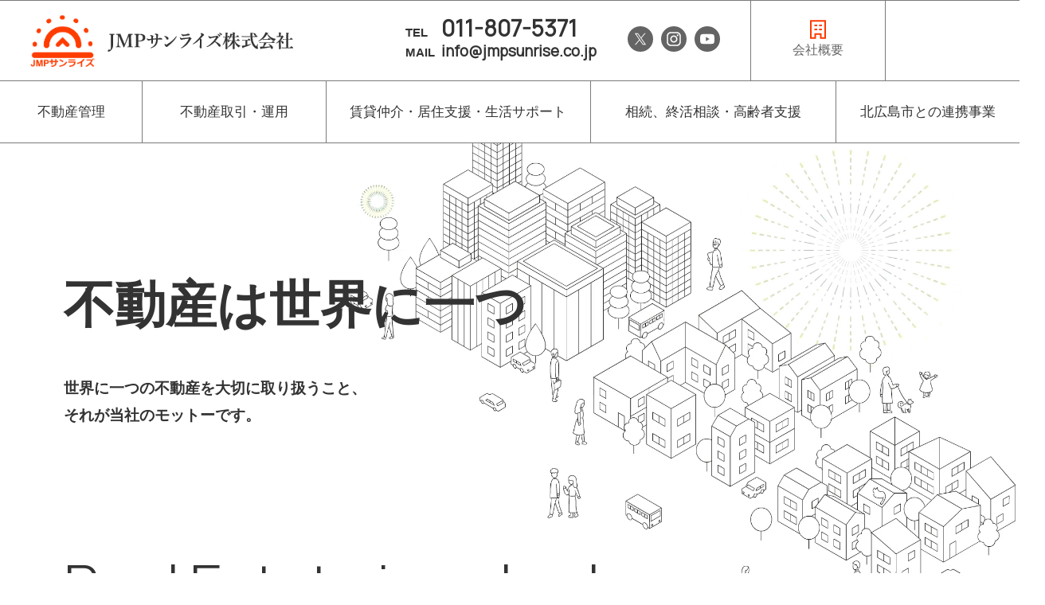

--- FILE ---
content_type: text/html
request_url: https://jmpsunrise.co.jp/greeting/
body_size: 11245
content:
<!DOCTYPE html>
<html lang="ja">
	<head>
		<!-- Analytics G4 analytics_g4:load -->
		<script src="../js/analytics_g4.js"></script>

		<meta charset="UTF-8" />
		<meta http-equiv="X-UA-Compatible" content="IE=edge" />
		<meta name="viewport" content="width=device-width, initial-scale=1" />
		<meta name="format-detection" content="telephone=no" />

		<title>JMPサンライズ株式会社</title>

		<meta name="description" content="「実行力現場主義」で資産向上を目指すコンサルティング不動産。不動産に関するあらゆる業務を安心してお任せください。【北海道北広島市】" />

		<link rel="icon alternate" href="../img/favicon.svg" type="image/svg+xml" />

		<!-- jQuery library -->
		<script src="../js/jquery.min.js"></script>

		<link rel="apple-touch-icon" href="../img/favicon/apple-touch-icon.png" />
		<link rel="apple-touch-icon" href="../img/favicon/apple-touch-icon-57x57.png" sizes="57x57" />
		<link rel="apple-touch-icon" href="../img/favicon/apple-touch-icon-72x72.png" sizes="72x72" />
		<link rel="apple-touch-icon" href="../img/favicon/apple-touch-icon-76x76.png" sizes="76x76" />
		<link rel="apple-touch-icon" href="../img/favicon/apple-touch-icon-114x114.png" sizes="114x114" />
		<link rel="apple-touch-icon" href="../img/favicon/apple-touch-icon-120x120.png" sizes="120x120" />
		<link rel="apple-touch-icon" href="../img/favicon/apple-touch-icon-144x144.png" sizes="144x144" />
		<link rel="apple-touch-icon" href="../img/favicon/apple-touch-icon-152x152.png" sizes="152x152" />

		<link rel="apple-touch-icon" href="../img/favicon/apple-touch-icon-120x120.png" sizes="120x120" />
		<link rel="apple-touch-icon" href="../img/favicon/apple-touch-icon-144x144.png" sizes="144x144" />
		<link rel="apple-touch-icon" href="../img/favicon/apple-touch-icon-152x152.png" sizes="152x152" />

		<!--メインスタイル-->
		<link rel="stylesheet" href="../css/style.css" type="text/css" media="all" />

		<!-- ドロワー関連 -->
		<link rel="stylesheet" href="../js/drawer/css/drawer.css" />
		<script src="../js/iscroll.js"></script>
		<script src="../js/drawer/js/drawer.js"></script>

		<!-- JS -->
		<script src="../js/main.js"></script>

		<!--Facebook OGPデータ設定-->
		<meta property="og:type" content="website" />
		<meta property="og:site_name" content="JMPサンライズ株式会社" />
		<meta property="og:image" content="../img/facebook.jpg" />
		<meta property="og:title" content="JMPサンライズ株式会社" />
		<meta property="og:url" content="https://jmpsunrise.co.jp/" />
		<meta property="og:description" content="「実行力現場主義」で資産向上を目指すコンサルティング不動産。不動産に関するあらゆる業務を安心してお任せください。【北海道北広島市】" />
		
		<meta http-equiv="refresh" content="0;URL=https://jmpsunrise.co.jp/">
	</head>

	<body class="drawer drawer--right category_404 entry_404">
		<div id="top"></div>

		<!--ヘッダー-->
		<div class="header">
			<div class="header_inner header1">
				<div class="btn_logo">
					<p>
						<a href="/"><span>JMPサンライズ株式会社</span></a>
					</p>
				</div>

				<div class="tel_box">
					<p class="header_tel"><span>TEL </span><a class="" href="tel:0118075371">011-807-5371</a></p>
					<p class="header_mail"><span>MAIL </span><a class="" href="mailto:info@jmpsunrise.co.jp">info@jmpsunrise.co.jp</a></p>
				</div>

				<div class="sns_box">
					<ul>
						<li>
							<a class="icon_x" href="https://x.com/hanedajmp" target="_blank"><span>X</span></a>
						</li>
						<li>
							<a class="icon_instagram" href="https://www.instagram.com/jmpsunrise/" target="_blank"><span>Instagram</span></a>
						</li>
						<li>
							<a class="icon_youtube" href="https://www.youtube.com/channel/UCzI7kMGCMjj0gsg9UBmmxHQ" target="_blank"><span>Youtube</span></a>
						</li>
					</ul>
				</div>

				<div class="submenu_box">
					<ul class="submenu">
						<li class="about"><a href="../about/">会社概要</a></li>
						<li class="contact"><a href="../contact/">お問い合わせ</a></li>
					</ul>
				</div>
			</div>
			<!--/header_inner header1-->

			<div class="header_inner header2">
				<div class="header_menu">
					<ul class="mainmenu">
						<li><a href="../management/">不動産管理</a></li>
						<li><a href="../operation/">不動産取引・運用</a></li>
						<li><a href="../service/">賃貸仲介・居住支援・生活サポート</a></li>
						<li><a href="../support/">相続、終活相談・高齢者支援</a></li>
						<li><a href="../alignment/">北広島市との連携事業</a></li>
					</ul>
				</div>
			</div>
			<!--/header_inner  header2-->
		</div>
		<!--/header-->

		<!--ドロワーメニュー-->
		<div class="drawermenu">
			<nav class="drawer-nav">
				<div class="drawer-menu">
					<div id="drawermenu_box" class="drawermenu_box clearfix">
						<div class="drawermenu_outer">
							<div class="drawermenu_inner">
								<div class="drawermenu_logo">
									<a class="" href="" target=""><span>JMPサンライズ株式会社</span></a>
								</div>

								<div class="drawermenu_1list_box drawermenu1">
									<ul class="drawermenu_list">
										<li><a href="../management/">不動産管理</a></li>
										<li><a href="../operation/">不動産取引・運用</a></li>
										<li><a href="../service/">賃貸仲介・居住支援・生活サポート</a></li>
										<li><a href="../support/">相続、終活相談・高齢者支援</a></li>
										<li><a href="../alignment/">北広島市との連携事業</a></li>
										<li><a href="../about/">会社概要</a></li>
										<li><a href="../contact/">お問い合わせ</a></li>
									</ul>
								</div>
							</div>
							<!--/drawermenu_inner-->
						</div>
						<!--/drawermenu_outer-->
					</div>
				</div>
			</nav>
		</div>
		<!--/drawermenu-->

		<!--ハンバーガー-->
		<div class="btn_drawermenu">
			<button type="button" class="drawer-toggle drawer-hamburger">
				<span class="drawer-hamburger-icon"></span>
				<span class="hamburger-text">MENU</span>
			</button>
		</div>
		<!--/btn_drawermenu-->

		<!--ページタイトル-->
		<div class="page_title_box">
			<div class="page_title_inner">
				<h2 class="page_title">ページがありません</h2>
				<p class="title_english">404 Not found</p>
			</div>
		</div>

		<!--コンテンツ-->
		<section class="contents_all">
			<div class="section_inner">

				<!--アクセス-->
				<div class="content_box">
					<div class="section_title_box mb30 sp_mb20 animation_2">
						<h4 class="section_title_dot">404 Not found</h4>
					</div>

					<p class="">このページは移動しました。自動的にリダイレクトします。<br />画面が遷移しない場合は<a style="text-decoration:underline;" href="/">こちら</a>をクリックしてください。</p>
					
				</div>
				<!--/content_box-->
			</div>
			<!--/section_inner-->
		</section>
		<!--/contact-->

		<!--フッター-->
		<div id="footer" class="footer">
			<div class="footer_contact">
				<div class="footer_contact_box">
					<p class="ta_center fs_95 mb10">ご相談はお電話・めーるまたは<br class="sp_only" />お問い合わせフォームから。</p>
					<p class="ta_center contact_tel"><span>TEL：</span><a class="footer_contact_tel" href="tel:0118075371">011-807-5371</a></p>
					<p class="ta_center contact_mail"><span>MAIL：</span><a class="footer_contact_mail" href="mailto:info@jmpsunrise.co.jp">info@jmpsunrise.co.jp</a></p>
					<p class="ta_center mb20">［営業時間］ 9:30〜17:30　<br class="sp_only" />［定休日］ 日曜<span class="fs_90 mb30">（GW・お盆・年末年始休あり）</span></p>
					<p class="ta_center"><a class="button_white icon_mail" href="../contact/" target="">お問い合わせ</a></p>
				</div>
			</div>
			<!--/footer_contact-->

			<div class="footer_inner">
				<div class="footer_content_box">
					<div class="footer_company_box">
						<div class="footer_company_logo_box">
							<p class="footer_company_logo">
								<a href="/"><span>JMPサンライズ株式会社</span></a>
							</p>

							<div class="sns_box">
								<ul>
									<li>
										<a class="icon_x" href="https://x.com/hanedajmp" target="_blank"><span>X</span></a>
									</li>
									<li>
										<a class="icon_instagram" href="https://www.instagram.com/jmpsunrise/" target="_blank"><span>Instagram</span></a>
									</li>
									<li>
										<a class="icon_youtube" href="https://www.youtube.com/channel/UCzI7kMGCMjj0gsg9UBmmxHQ" target="_blank"><span>Youtube</span></a>
									</li>
								</ul>
							</div>
						</div>
						<!-- /footer_company_logo_box -->

						<div class="footer_company_address_box">
							<p class="footer_company">JMPサンライズ株式会社</p>
							<p class="mb20">不動産管理・取引・コンサルティング｜その他生活サポート</p>
							<p class="footer_address">〒061-1121 <br class="" />北海道北広島市中央3丁目7番地8 <br class="" />第1ニューオータニビル</p>
						</div>
						<!-- /footer_company_address_box -->

						<div class="footer_company_tel_box">
							<p class="footer_tel"><span>TEL</span>011-807-5371</p>
							<p class="footer_fax"><span>FAX</span>011-807-5372</p>
							<p class="footer_mail"><span>MAIL</span><a class="" href="mailto:info@jmpsunrise.co.jp">info@jmpsunrise.co.jp</a></p>
						</div><!-- /footer_company_tel_box -->
					</div>
					<!-- /footer_company_box -->

					<div class="footer_link_box">
						<p class="footer_link_subtitle mb20">Youtube</p>

						<div class="footer_link_2column">
							<div class="column_inner">
								<a href="https://www.youtube.com/channel/UCzI7kMGCMjj0gsg9UBmmxHQ" target="_blank">
									<p class="footer_link1"><img src="../img/footer_link_youtube.png" alt="Youtubeオフィシャルチャンネル JMPサンライズ株式会社" width="110" /></p>
									<p class="footer_link_text">Youtubeオフィシャルチャンネル<br />JMPサンライズ株式会社</p>
								</a>
							</div>
							<div class="column_inner">
								<a href="https://www.youtube.com/channel/UCUBEdNVkid32yz52lMODcHA" target="_blank">
									<p class="footer_link2"><img src="../img/footer_link_radio.png" alt="FMメープルラジオアーカイブ「はねだの喋りタイム」" width="110" /></p>
									<p class="footer_link_text">FMメープルラジオアーカイブ<br />「はねだの喋りタイム」</p>
								</a>
							</div>
						</div>
					</div>
					<!-- /footer_link_box -->
				</div>
				<!-- /footer_content_box -->

				<!--コピーライト-->
				<div class="footer_copyright">
					<div class="footer_copyright_inner">
						<p>
							&copy; 2015 -
							<script type="text/javascript">
								ShowNowYear();
							</script>
							JMP SUNRISE Co.,Ltd. All rights reserved.
						</p>
					</div>
				</div>
				<!-- /footer_copyright-->
			</div>
			<!-- /footer_inner -->
		</div>
		<!-- /footer -->

		<!--ページトップ-->
		<div id="pagetop_wrapper">
			<div class="pagetop">
				<a class="pagetop_link" href="#top"><span>PAGE TOP</span></a>
			</div>
		</div>
	</body>
</html>


--- FILE ---
content_type: text/html
request_url: https://jmpsunrise.co.jp/
body_size: 20333
content:
<!DOCTYPE html>
<html lang="ja">
	
	<head>
		
		<!-- Analytics G4 analytics_g4:load -->
		<script src="js/analytics_g4.js"></script>

		<meta charset="UTF-8">
		<meta http-equiv="X-UA-Compatible" content="IE=edge">
		<meta name="viewport" content="width=device-width, initial-scale=1">
		<meta name="format-detection" content="telephone=no">

		<title>JMPサンライズ株式会社｜「実行力現場主義」で資産向上を目指すコンサルティング不動産【北海道北広島市】</title>

		<meta name="description" content="「実行力現場主義」で資産向上を目指すコンサルティング不動産。不動産に関するあらゆる業務を安心してお任せください。【北海道北広島市】" />

		<link rel="icon alternate" href="img/favicon.svg" type="image/svg+xml">

		<!-- jQuery library -->
		<script src="js/jquery.min.js"></script>

		<link rel="apple-touch-icon" href="img/favicon/apple-touch-icon.png">
		<link rel="apple-touch-icon" href="img/favicon/apple-touch-icon-57x57.png" sizes="57x57">
		<link rel="apple-touch-icon" href="img/favicon/apple-touch-icon-72x72.png" sizes="72x72">
		<link rel="apple-touch-icon" href="img/favicon/apple-touch-icon-76x76.png" sizes="76x76">
		<link rel="apple-touch-icon" href="img/favicon/apple-touch-icon-114x114.png" sizes="114x114">
		<link rel="apple-touch-icon" href="img/favicon/apple-touch-icon-120x120.png" sizes="120x120">
		<link rel="apple-touch-icon" href="img/favicon/apple-touch-icon-144x144.png" sizes="144x144">
		<link rel="apple-touch-icon" href="img/favicon/apple-touch-icon-152x152.png" sizes="152x152">

		<link rel="apple-touch-icon" href="img/favicon/apple-touch-icon-120x120.png" sizes="120x120">
		<link rel="apple-touch-icon" href="img/favicon/apple-touch-icon-144x144.png" sizes="144x144">
		<link rel="apple-touch-icon" href="img/favicon/apple-touch-icon-152x152.png" sizes="152x152">

		<!--メインスタイル-->
		<link rel="stylesheet" href="css/style.css" type="text/css" media="all" />

		<!-- ドロワー関連 -->
		<link rel="stylesheet" href="js/drawer/css/drawer.css">
		<script src="js/iscroll.js"></script>
		<script src="js/drawer/js/drawer.js"></script>

		<!-- JS -->
		<script src="js/main.js"></script>
		
		<!--slick関連-->
		<link rel="stylesheet" href="js/slick/slick.css" type="text/css" media="all">
		<!--<link rel="stylesheet" href="js/slick/slick-theme.css" type="text/css" media="all">-->
		<script type="text/javascript" src="js/slick/slick.min.js"></script>
		
		<!-- トップページのみJS -->
		<script src="js/frontpage.js"></script>

		<!--Facebook OGPデータ設定-->
		<meta property="og:type" content="website" />
		<meta property="og:site_name" content="JMPサンライズ株式会社" />
		<meta property="og:image" content="img/facebook.jpg">
		<meta property="og:title" content="JMPサンライズ株式会社">
		<meta property="og:url" content="https://jmpsunrise.co.jp/">
		<meta property="og:description" content="「実行力現場主義」で資産向上を目指すコンサルティング不動産。不動産に関するあらゆる業務を安心してお任せください。【北海道北広島市】">

	</head>

	<body class="drawer drawer--right frontpage ">

		<div id="top"></div>

		<!--ヘッダー-->
		<div class="header">
			
			<div class="header_inner header1">

				<div class="btn_logo">
					<p><a href="/"><span>JMPサンライズ株式会社</span></a></p>
				</div>

				<div class="tel_box">
					<p class="header_tel"><span>TEL </span><a class="" href="tel:0118075371">011-807-5371</a></p>
					<p class="header_mail"><span>MAIL </span><a class="" href="mailto:info@jmpsunrise.co.jp">info@jmpsunrise.co.jp</a></p>
				</div>
				
				<div class="sns_box">
					<ul>
						<li><a class="icon_x" href="https://x.com/hanedajmp" target="_blank"><span>X</span></a></li>
						<li><a class="icon_instagram" href="https://www.instagram.com/jmpsunrise/" target="_blank"><span>Instagram</span></a></li>
						<li><a class="icon_youtube" href="https://www.youtube.com/channel/UCzI7kMGCMjj0gsg9UBmmxHQ" target="_blank"><span>Youtube</span></a></li>
					</ul>
				</div>
				
				<div class="submenu_box">
					<ul class="submenu">
						<li class="about"><a href="about/">会社概要</a></li>
						<li class="contact"><a href="contact/">お問い合わせ</a></li>
					</ul>
				</div>
				
			</div><!--/header_inner header1-->
			
			<div class="header_inner header2">
				
				<div class="header_menu">
					
					<ul class="mainmenu">
						<li><a href="management/">不動産管理</a></li>
						<li><a href="operation/">不動産取引・運用</a></li>
						<li><a href="service/">賃貸仲介・居住支援・生活サポート</a></li>
						<li><a href="support/">相続、終活相談・高齢者支援</a></li>
						<li><a href="alignment/">北広島市との連携事業</a></li>
					</ul>
				</div>

			</div><!--/header_inner  header2-->
		</div><!--/header-->

		<!--ドロワーメニュー-->
		<div class="drawermenu">

			<nav class="drawer-nav">
				<div class="drawer-menu">
					<div id="drawermenu_box" class="drawermenu_box clearfix">

						<div class="drawermenu_outer">
							
							<div class="drawermenu_inner">
							
								<div class="drawermenu_logo"><a class="" href="" target=""><span>JMPサンライズ株式会社</span></a></div>
								
								<div class="drawermenu_1list_box drawermenu1">
									<ul class="drawermenu_list">
									<li><a href="management/">不動産管理</a></li>
									<li><a href="operation/">不動産取引・運用</a></li>
									<li><a href="service/">賃貸仲介・居住支援・生活サポート</a></li>
									<li><a href="support/">相続、終活相談・高齢者支援</a></li>
									<li><a href="alignment/">北広島市との連携事業</a></li>
									<li><a href="about/">会社概要</a></li>
									<li><a href="contact/">お問い合わせ</a></li>
								</ul>
								</div>

							</div><!--/drawermenu_inner-->

						</div><!--/drawermenu_outer-->
		
					</div>
				</div>
			</nav>
		</div><!--/drawermenu-->

		<!--ハンバーガー-->
		<div class="btn_drawermenu">
			<button type="button" class="drawer-toggle drawer-hamburger">
				<span class="drawer-hamburger-icon"></span>
				<span class="hamburger-text">MENU</span>
			</button>
		</div><!--/btn_drawermenu-->


		<!--メインビジュアル-->
		<section class="mainvisual_area">

			<div class="mainvisual_box">
				
				<div id="video-area">
					<video id="video" poster="img/main.jpg" webkit-playsinline playsinline muted autoplay loop>
						<!--
								poster：動画ファイルが利用できない環境で代替表示される画像
								webkit-playsinline：iOS 9までのSafari用インライン再生指定
								playsinline：iOS 10以降のSafari用インライン再生指定
								muted：音声をミュートさせる
								autoplay：動画を自動再生させる
								loop：動画をループさせる
								controls：コントロールバーを表示する
						-->
						<source src="img/main.mp4" type="video/mp4">
						<p>動画を再生できる環境ではありません。</p>
					</video>
				</div>

				<div class="mainvisual_catchcopy_box fadeInBlur">
						<p class="mainvisual_catchcopy">不動産は世界に一つ</p>
						<p class="mainvisual_text">世界に一つの不動産を大切に取り扱うこと、<br class="" />それが当社のモットーです。</p>
				</div>
				
			</div><!--/mainvisual_box-->
			
		</section><!--/mainvisual_area-->
			
		<!--イントロダクション-->
		<section class="frontpage_introduction">
			
			<p class="frontpage_introduction_english">Real Estate is only place <br />in the world.</p>
			
			<div class="section_inner">
			
				<div class="section_inner_left">
					<h2 class="frontpage_introduction_catchcopy">「実行力現場主義」で資産向上を目指す<br />あなたの生活のパートナー</h2>
					<p class="frontpage_introduction_text">お客様の不動産の価値をどうしたら向上できるか、売却する場合にどうすれば有利な条件になるのか、物件を実際に確認し、コンサルティングを交えて最良の条件でご提案するのが我々の仕事です。</p>
				</div>
				
				<div class="section_inner_right">
					<p class="frontpage_introduction_img"><img src="img/introduction_img.jpg" /></p>
				</div>
				
			</div><!--/section_inner-->
			
		</section><!--/frontpage_introduction-->
			
		<!--サービス紹介-->
		<div id="frontpage_service" class="anker"></div>
		
		<section class="frontpage_service">
			
			<div class="title_box">
				<p class="title_english">Service</p>
				<h2 class="section_title">サービス紹介</h2>
			</div>
				
			<div class="frontpage_service_column_box column_3">
				
				<div class="column_inner animation_2">
					<a href="management/">
						<p class="frontpage_service_img"><img src="img/service_img_1.jpg" /></p>
						<h3 class="frontpage_service_subtitle">不動産管理</h3>
						<p class="">不動産に関するあらゆる管理を安心してお任せください。</p>
					</a>
				</div><!--/column_inner-->
				
				<div class="column_inner animation_2 delay_02">
					<a href="operation/">
						<p class="frontpage_service_img"><img src="img/service_img_2.jpg" /></p>
						<h3 class="frontpage_service_subtitle">不動産取引・<br class="pc_only" />運用・リフォーム</h3>
						<p class="">不動産物件の売却・運用・購入など、お手続きをお手伝いします。</p>
					</a>
				</div><!--/column_inner-->
				
				<div class="column_inner animation_2 delay_04">
					<a href="support/">
						<p class="frontpage_service_img"><img src="img/service_img_3.jpg" /></p>
						<h3 class="frontpage_service_subtitle">高齢者支援・<br class="pc_only" />終活・相続相談</h3>
						<p class="">価値ある不動産を元気なうちに有利な条件で。</p>
					</a>
				</div><!--/column_inner-->
				
				<div class="column_inner animation_2 delay_06">
					<a href="service/">
						<p class="frontpage_service_img"><img src="img/service_img_4.jpg" /></p>
						<h3 class="frontpage_service_subtitle">居住支援・<br class="pc_only" />各種サポートサービス</h3>
						<p class="">高齢者様がお一人でも安心して暮らせるための生活をサポート。</p>
					</a>
				</div><!--/column_inner-->
				
				<div class="column_inner animation_2 delay_08">
					<a href="alignment/">
						<p class="frontpage_service_img"><img src="img/service_img_5.jpg" /></p>
						<h3 class="frontpage_service_subtitle">北広島市との連携事業</h3>
						<p class="">地域のすべての皆さまが安心して暮らせる環境を目指して。</p>
					</a>
				</div><!--/column_inner-->
				
			</div><!--/frontpage_service_column_box-->
			
		</section><!--/frontpage_service-->

		<!--社長紹介-->
		<div id="frontpage_president" class="anker"></div>
			
		<section class="frontpage_president">
			<div class="section_inner">
				
				<div class="section_inner_left">
				
					<div class="title_box">
						<div class="title_box_inner">
							<p class="title_english">Profile</p>
							<h2 class="section_title">社長紹介</h2>
						</div>
					</div>
					
					<div class="frontpage_president_content_box">
						
						<div class="frontpage_president_text_box">
							<p class="frontpage_president_name">羽田 好志 <span>Haneda Yoshiyuki</span></p>
							
							<table class="frontpage_president_profile_table mb10" width="100%" border="0" cellspacing="0" cellpadding="4">
								<tbody>
									<tr>
										<td width="30%" align="left" valign="top">経歴</td>
										<td align="left" valign="top">
											<ul class="disc">
												<li>昭和43年（1968年）10月2日生</li>
												<li>広島町立広葉小学校・中学校卒業</li>
												<li>北海道北広島高校卒業</li>
												<li>明治大学経営学部卒業</li>
												<li>28歳までフリーター いろいろな職種で働く</li>
												<li>池脇会計事務所にて、会計監査員、経営コンサルタントとして勤務（6年）</li>
												<li>住友不動産販売株式会社に勤務（6年）</li>
												<li>2010年4月　サンライズ株式会社立ち上げと共に独立</li>
												<li>2011年4月　日本経営企画株式会社を設立、JMPは、Japan Management Planの略</li>
												<li>2015年9月　JMPサンライズ株式会社に両社を統合（現在は、この会社をメインとしております）</li>
												<li>2021年5月　介護訪問JMPひのでサポートきたひろ部門開設</li>
											</ul>
										</td>
									</tr>
									<tr>
										<td class="sp_mt20" width="30%" align="left" valign="top">所有資格
</td>
										<td align="left" valign="top">
											<ul class="disc">
												<li>宅地建物取引士・管理業務主任者</li>
												<li>公認不動産コンサルティングマスター</li>
												<li>賃貸不動産経営管理士・住宅ローンアドバイザー・防火防災教育担当者・防災士</li>
												<li>日商簿記1級・日商税務検定1級・経営管理士</li>
												<li>FP技能士2級・投資不動産取引士・M＆Aシニアエキスパート</li>
												<li>貸金業務取扱主任者・民泊適正管理者</li>
												<li>食品衛生責任者・遺品整理士・終活アドバイザー・認知症介助士</li>
												<li>身上監護アドバイザー・上級心理アドバイザー・相続診断士</li>
												<li>介護福祉士・1級空家管理士</li>
											</ul>
										</td>
									</tr>
								</tbody>
							</table>

						</div>
							
					</div><!--/frontpage_president_content_box-->
						
				</div><!--/section_inner_left-->
				
				<div class="section_inner_right">
					
					<div class="frontpage_president_img_box">
						<p class="frontpage_president_img"><img src="img/president_img.jpg" alt="" width="" height="" ></p>
					</div>
				
				</div><!--/section_inner_right-->

			</div><!--/section_inner-->
		</section><!--/frontpage_president-->
		
		
		<!--当社について-->
		<div id="frontpage_about" class="anker"></div>
			
		<section class="frontpage_about">
			<div class="section_inner">
				
				<div class="frontpage_about_content_box">
					
					<div class="frontpage_about_content_box_left">
						<div class="map_box">
							<iframe src="https://www.google.com/maps/embed?pb=!1m18!1m12!1m3!1d5837.240759277105!2d141.5604876769264!3d42.986269771141565!2m3!1f0!2f0!3f0!3m2!1i1024!2i768!4f13.1!3m3!1m2!1s0x5f74d3f4abe5ba9d%3A0x14e22a1953756c82!2zSk1Q44K144Oz44Op44Kk44K65qCq5byP5Lya56S-77yI5YyX5bqD5bO25LiN5YuV55Sj77yJ!5e0!3m2!1sja!2sjp!4v1744734933865!5m2!1sja!2sjp" width="600" height="450" style="border:0;" allowfullscreen="" loading="lazy" referrerpolicy="no-referrer-when-downgrade"></iframe>
						</div><!--/map_box-->
					</div>
					
					<div class="frontpage_about_content_box_right">
						<p class="frontpage_about_name"><img src="img/logo_horizontal.svg" width="380" height="" /><span>JMPサンライズ株式会社</span></p>
						<p class="frontpage_about_catchcopy">不動産管理・コンサルティング・資産運用から、<br />
							高齢者や障害者のサポートまで、<br />
							北海道北広島市を中心に地域密着でご対応します。</p>
						<div class="tel_box">
							<p class="frontpage_about_address">〒061-1121 <br class="" />北海道北広島市中央3丁目7番地8 <br class="sp_only" />
							第1ニューオータニビル</p>
							<p class="frontpage_about_tel"><span>TEL</span><a class="frontpage_about_tel" href="tel:0118075371">011-807-5371</a></p>
						</div>
						<p class="sp_ta_center sp_mb20"><a class="button_white" href="about/" target="">会社概要を見る</a></p>
					</div>
					
				</div><!--/frontpage_about_content_box-->

			</div><!--/section_inner-->
		</section><!--/frontpage_about-->
		
		<!--フッター-->
		<div id="footer" class="footer">

			<div class="footer_contact">
				<div class="footer_contact_box">
					<p class="ta_center fs_95 mb10">ご相談はお電話・メールまたは<br class="sp_only" />お問い合わせフォームから。</p>
					<p class="ta_center contact_tel"><span>TEL：</span><a class="footer_contact_tel" href="tel:0118075371">011-807-5371</a></p>
					<p class="ta_center contact_mail"><span>MAIL：</span><a class="footer_contact_mail" href="mailto:info@jmpsunrise.co.jp">info@jmpsunrise.co.jp</a></p>
					<p class="ta_center mb20">［営業時間］ 9:30〜17:30　<br class="sp_only" />［定休日］ 日曜<span class="fs_90 mb30">（GW・お盆・年末年始休あり）</span></p>
					<p class="ta_center"><a class="button_white icon_mail" href="contact/" target="">お問い合わせ</a></p>
				</div>
			</div><!--/footer_contact-->
			
			<div class="footer_inner">

				<div class="footer_content_box">
					
					<div class="footer_company_box">
						
						<div class="footer_company_logo_box">
							<p class="footer_company_logo"><a href="/"><span>JMPサンライズ株式会社</span></a></p>
							
							<div class="sns_box">
								<ul>
									<li><a class="icon_x" href="https://x.com/hanedajmp" target="_blank"><span>X</span></a></li>
									<li><a class="icon_instagram" href="https://www.instagram.com/jmpsunrise/" target="_blank"><span>Instagram</span></a></li>
									<li><a class="icon_youtube" href="https://www.youtube.com/channel/UCzI7kMGCMjj0gsg9UBmmxHQ" target="_blank"><span>Youtube</span></a></li>
								</ul>
							</div>
							
						</div><!-- /footer_company_logo_box -->
						
						<div class="footer_company_address_box">
							<p class="footer_company">JMPサンライズ株式会社</p>
							<p class="mb20">不動産管理・取引・コンサルティング｜その他生活サポート</p>
							<p class="footer_address">〒061-1121 <br class="" />北海道北広島市中央3丁目7番地8 <br class="" />第1ニューオータニビル</p>
						</div><!-- /footer_company_address_box -->

						<div class="footer_company_tel_box">
							<p class="footer_tel"><span>TEL</span>011-807-5371</p>
							<p class="footer_fax"><span>FAX</span>011-807-5372</p>
							<p class="footer_mail"><span>MAIL</span><a class="" href="mailto:info@jmpsunrise.co.jp">info@jmpsunrise.co.jp</a></p>
						</div><!-- /footer_company_tel_box -->
	
					</div><!-- /footer_company_box -->
	
					<div class="footer_link_box">
						
						<p class="footer_link_subtitle mb20">Youtube</p>
						
						<div class="footer_link_2column">
							<div class="column_inner">
								<a href="https://www.youtube.com/channel/UCzI7kMGCMjj0gsg9UBmmxHQ" target="_blank">
									<p class="footer_link1"><img src="img/footer_link_youtube.png" alt="Youtubeオフィシャルチャンネル JMPサンライズ株式会社" width="110" /></p>
									<p class="footer_link_text">Youtubeオフィシャルチャンネル<br />JMPサンライズ株式会社</p>
								</a>
							</div>
							<div class="column_inner">
								<a href="https://www.youtube.com/channel/UCUBEdNVkid32yz52lMODcHA" target="_blank">
									<p class="footer_link2"><img src="img/footer_link_radio.png" alt="FMメープルラジオアーカイブ「はねだの喋りタイム」" width="110" /></p>
									<p class="footer_link_text">FMメープルラジオアーカイブ<br />「はねだの喋りタイム」</p>
								</a>
							</div>
						</div>
						
					</div><!-- /footer_link_box -->
				
				</div><!-- /footer_content_box -->
				
				<!--コピーライト-->
				<div class="footer_copyright">
					<div class="footer_copyright_inner">
						<p>&copy; 2015 - <script type="text/javascript">
								ShowNowYear();
							</script> JMP SUNRISE Co.,Ltd. All rights reserved.</p>
					</div>
				</div><!-- /footer_copyright-->

			</div><!-- /footer_inner -->

		</div><!-- /footer -->

		<!--ページトップ-->
		<div id="pagetop_wrapper">
			<div class="pagetop"><a class="pagetop_link" href="#top"><span>PAGE TOP</span></a></div>
		</div>


	</body>
</html>


--- FILE ---
content_type: text/css
request_url: https://jmpsunrise.co.jp/css/style.css
body_size: 220399
content:
/*
Theme Name: 歯科医院サイトサンプル「Aタイプ（上メニュー）」 テーマver1.0
Theme URI: https://0000.jp
Author:  JET BEANS INC.
Author URI: http://jetbeans.com
Description: Wordpressオリジナルテーマファイルセット。
Version: 1.0
License:
License URI:
Tags:
Text Domain: 0000.jp
*/

@charset "UTF-8";

/*Googleフォント*/
@import url(https://fonts.googleapis.com/css2?family=Manrope:wght@300;400&Noto+Sans+JP:wght@300;400;500;700&Noto+Serif+JP&display=swap);
/*font-family: 'Noto Sans JP', sans-serif; 基本の日本語「Noto Sans JP」*/
/*font-family: 'Noto Serif JP', serif;　明朝*/
/*font-family: 'Manrope', sans-serif;　TELや数字用のゴシック*/

/*サイズやバランスを欧文フォントにあわせた日本語フォント*/
/*https://github.com/ookamiinc/kinto*/
/*「font」ディレクトリに設置して参照*/

/*google Material Symbols*/
@import url("https://fonts.googleapis.com/css2?family=Material+Symbols+Outlined:opsz,wght,FILL,GRAD@20..48,100..700,0..1,-50..200");

/*Adobeフォント*/
/*myriad-variable*/
/*@import url("https://use.typekit.net/anr1sks.css");　←読み込みしてないのに表示される…なぜ*/
/*font-family: "myriad-variable", sans-serif;　ウェイトは70、300*/

/*秀英丸ゴシック*/
/*読み込みはmain.jsに記載*/
/*font-family: "dnp-shuei-mgothic-std", sans-serif;　ウェイトは400、600*/



@font-face {
	font-family: 'Kinto Sans';
	font-style: normal;
	font-weight: 300;
	font-display: swap;
	src: url(../font/kinto-master/KintoSans/KintoSans-Light.woff2) format("woff2"), url("../font/kinto-master/KintoSans/KintoSans-Light.woff) format("woff"), url("../font/kinto-master/KintoSans/KintoSans-Light.ttf) format("truetype")
}

@font-face {
	font-family: 'Kinto Sans';
	font-style: normal;
	font-weight: 400;
	font-display: swap;
	src: url(../font/kinto-master/KintoSans/KintoSans-Regular.woff2) format("woff2"), url("../font/kinto-master/KintoSans/KintoSans-Regular.woff) format("woff"), url("../font/kinto-master/KintoSans/KintoSans-Regular.ttf) format("truetype")
}

@font-face {
	font-family: 'Kinto Sans';
	font-style: normal;
	font-weight: 500;
	font-display: swap;
	src: url(../font/kinto-master/KintoSans/KintoSans-Medium.woff2) format("woff2"), url("../font/kinto-master/KintoSans/KintoSans-Medium.woff) format("woff"), url("../font/kinto-master/KintoSans/KintoSans-Medium.ttf) format("truetype")
}

@font-face {
	font-family: 'Kinto Sans';
	font-style: normal;
	font-weight: 700;
	font-display: swap;
	src: url(../font/kinto-master/KintoSans/KintoSans-Bold.woff2) format("woff2"), url("../font/kinto-master/KintoSans/KintoSans-Bold.woff) format("woff"), url("../font/kinto-master/KintoSans/KintoSans-Bold.ttf) format("truetype")
}


/*日本語に含まれる約物を半角にする「Yaku Han JP」*/
@import url(https://cdn.jsdelivr.net/npm/yakuhanjp@3.3.1/dist/css/yakuhanjp.min.css);


/*
テーマカラーメモ

ポイントカラー、強調文字色、ボタンの色（hoverは0.8に）
color(display-p3 1 0.467 0.232)

ベタ背景色：濃い色
color(display-p3 1 0.467 0.232)

ベタ背景色：薄い色
color(display-p3 0.977 0.94 0.861);

ベタ背景：薄いグレー（テーマカラーの色合いを若干含ませる）
color(display-p3 0.961 0.961 0.961);

SNSボタンなどに使用グレー
#646464

*/

.sample{
	color: #ff8a68
}




html, body, div, span, applet, object, iframe, h1, h2, h3, h4, h5, h6, p, blockquote, pre, a, abbr, acronym, address, big, cite, code, del, dfn, em, font, ins, kbd, q, s, samp, small, strike, strong, sub, sup, tt, var, dl, dt, dd, ol, ul, li, fieldset, form, label, legend, table, caption, tbody, tfoot, thead, tr, th, td {
	border: 0;
	font-family: inherit;;
	font-style: inherit;
	font-weight: inherit;
	margin: 0;
	outline: 0;
	padding: 0;
	
	box-sizing: border-box;/*width:100%で､padding分をハミ出させないためのスタイル*/
-moz-box-sizing: border-box;
-webkit-box-sizing: border-box;
-ms-box-sizing: border-box;
}

article, aside, details, figcaption, figure,
footer, header, hgroup, nav, section { display: block; }

audio, canvas, video {
	display: inline-block;
	max-width: 100%;
}

html {
	font-family: sans-serif;
	overflow-y: scroll;
	-webkit-text-size-adjust: 100%;
	-ms-text-size-adjust:	 100%;
	font-size: 62.5%;
	
	
}


body {
	position:relative;
	margin:0;
	padding:0;
	font-size: 1.7rem;
	line-height: 1.8;
	font-family: 'Noto Sans JP',YakuHanJP,"Kinto Sans","Helvetica Neue","Segoe UI",Helvetica,"游ゴシック体",YuGothic,"Yu Gothic M","游ゴシック Medium","Yu Gothic Medium","メイリオ",Meiryo,sans-serif;
	color : #333333; /*色指定*/
	margin-top: 0px;
	font-weight: normal;
	overflow: hidden;
	/*border-left: solid 5px #0D468F;*/
	
}


.clearfix:after,
.pc_only_clearfix:after {
	content: ".";
	display: block;
	height: 0.1px;
	line-height: 0;
	clear: both;
	visibility: hidden;
}

/* ----------Hides from IE-mac \*/
* html .clearfix,
* html .pc_only_clearfix {
	height: 1%;
}

.clearfix,
.pc_only_clearfix {
	display: block;
}

/* ----------for IE 5.5-7---------- */
.clearfix,
.pc_only_clearfix {
	zoom: 100%;
}

/*Chromeでbuttonなどをクリックした際の青枠線を表示しない*/
*:focus {
	outline: none;
}

a {
	color : #333333; /* 色指定 */
	text-decoration:none;
	outline : 0 ; /* text-indentを使用した際にFirefoxでリンク線が出ないようにする */
}
a:visited{ color:#555555;}
a:focus { outline: thin dotted; }
a:hover, a:active {
	text-decoration  : none; /*下線指定*/
	color: color(display-p3 1 0.467 0.232);
}

h1, h2, h3, h4, h5, h6 {
	clear: both;
	margin:0;
}

address {
	font-style: italic;
	margin-bottom: 24px;
}

abbr[title] { cursor: help; }

b, strong { font-weight: 600; }

cite, dfn, em, i { font-style: italic; }

mark, ins { text-decoration: none; }

p { text-align:left;
	color:#333333; }

code, kbd, tt, var, samp, pre {
	font-family: monospace, serif;
	font-size: 15px;
	-webkit-hyphens: none;
	-moz-hyphens:	none;
	-ms-hyphens:	 none;
	hyphens:		 none;
	line-height: 1.6;
}

pre {
	border:none;
	-webkit-box-sizing: border-box;
	-moz-box-sizing:	border-box;
	box-sizing:		 border-box;
	margin-bottom: 24px;
	max-width: 100%;
	overflow: auto;
	padding: 12px;
	white-space: pre;
	white-space: pre-wrap;
	word-wrap: break-word;
}

blockquote,
q {
	-webkit-hyphens: none;
	-moz-hyphens:	none;
	-ms-hyphens:	 none;
	hyphens:		 none;
	quotes: none;
}

blockquote:before, blockquote:after, q:before,q:after {
	content: "";
	content: none;
}

blockquote {
	font-size:100%;
	font-style: italic;
	font-weight: 300;
	line-height: 1.6;
}

blockquote cite, blockquote small {
	font-size: 16px;
	font-weight: 400;
	line-height: 1.6;
}

blockquote em, blockquote i, blockquote cite { font-style: normal; }

blockquote strong,
blockquote b { font-weight: 400; }

small { font-size: smaller; }

big { font-size: 125%; }

sup, sub {
	font-size: 75%;
	height: 0;
	line-height: 0;
	position: relative;
	vertical-align: baseline;
}

sup { bottom: 1ex; }

sub { top: .5ex; }

ul{ list-style-type:none; }
ol{
	list-style-type:none;
	margin-left:1.5em;
	text-indent:-1.5em;
	}

li > ul,
li > ol { margin: 0 0 0 0px; }

img {
	-ms-interpolation-mode: bicubic;
	border: 0;
	vertical-align: middle;
	
	/*image-rendering: -webkit-optimize-contrast;*/
}

a:hover img{
	filter:alpha(opacity=80); /*IE*/
	-moz-opacity:0.80; /*FF*/
	opacity:0.80;
}

figure { margin: 0; }

fieldset {
	border: 1px solid #dadada;
	margin: 0 0 24px;
	padding: 11px 12px 0;
}

legend { white-space: normal; }

button, input, select, textarea {
	-webkit-box-sizing: border-box;
	-moz-box-sizing:	border-box;
	box-sizing:		 border-box;
}

button, input { line-height: normal; }

 /* Removing the inner shadow, rounded corners on iOS inputs */
input, textarea {background-image: -webkit-linear-gradient(hsla(0,0%,100%,0), hsla(0,0%,100%,0)); }

button, html input[type="button"], input[type="reset"], input[type="submit"] {
	-webkit-appearance: button;
	cursor: pointer;
}

button[disabled], input[disabled] { cursor: default; }

input[type="checkbox"],
input[type="radio"] { padding: 0; }

input[type="search"] {
	-webkit-appearance: textfield;
}

input[type="search"]::-webkit-search-decoration {
	-webkit-appearance: none;
}

button::-moz-focus-inner,
input::-moz-focus-inner {
	border: 0;
	padding: 0;
}

textarea {
	overflow: auto;
	vertical-align: top;
}

table, th, td { border:none; }

table {
	font-size:100%;
	border-collapse:collapse;
	}

caption, th, td {
	font-size:100%;
	line-height:1.6;
	font-weight: normal;
}

video{
	// iPhone safariの枠線を消す
	filter: drop-shadow(0px 0px rgba(0,0,0,0));

	// PCのChromeの枠線を消す
	outline: none;
	border: none;
}


/* --------------------

ローディング

-------------------- */

/*ローディング　画面全体*/
.loading_box{
	display: none;
}


/*ローディング　画面全体*/
/*
.loading_box{
	position: fixed;
	display: flex;
	flex-direction: column;
	justify-content: center;
	align-items: center;
	height: 100vh;
	width: 100vw;
	top:0;
	bottom: 0;
	left: 0;
	right: 0;
	background: url("../img/logo_color.svg") no-repeat center 42%;
	background-size: 180px 55px;
	background-color: #ffffff;
	z-index: 20000 !important;
}


.sk-fading-circle {
	margin: 100px auto;
	width: 40px;
	height: 40px;
	position: relative;
}

.sk-fading-circle .sk-circle {
	width: 100%;
	height: 100%;
	position: absolute;
	left: 0;
	top: 0;
}

.sk-fading-circle .sk-circle:before {
	content: '';
	display: block;
	margin: 0 auto;
	width: 15%;
	height: 15%;
	background-color: #333;
	border-radius: 100%;
	-webkit-animation: sk-circleFadeDelay 1.2s infinite ease-in-out both;
			animation: sk-circleFadeDelay 1.2s infinite ease-in-out both;
}
.sk-fading-circle .sk-circle2 {
	-webkit-transform: rotate(30deg);
		-ms-transform: rotate(30deg);
			transform: rotate(30deg);
}
.sk-fading-circle .sk-circle3 {
	-webkit-transform: rotate(60deg);
		-ms-transform: rotate(60deg);
			transform: rotate(60deg);
}
.sk-fading-circle .sk-circle4 {
	-webkit-transform: rotate(90deg);
		-ms-transform: rotate(90deg);
			transform: rotate(90deg);
}
.sk-fading-circle .sk-circle5 {
	-webkit-transform: rotate(120deg);
		-ms-transform: rotate(120deg);
			transform: rotate(120deg);
}
.sk-fading-circle .sk-circle6 {
	-webkit-transform: rotate(150deg);
		-ms-transform: rotate(150deg);
			transform: rotate(150deg);
}
.sk-fading-circle .sk-circle7 {
	-webkit-transform: rotate(180deg);
		-ms-transform: rotate(180deg);
			transform: rotate(180deg);
}
.sk-fading-circle .sk-circle8 {
	-webkit-transform: rotate(210deg);
		-ms-transform: rotate(210deg);
			transform: rotate(210deg);
}
.sk-fading-circle .sk-circle9 {
	-webkit-transform: rotate(240deg);
		-ms-transform: rotate(240deg);
			transform: rotate(240deg);
}
.sk-fading-circle .sk-circle10 {
	-webkit-transform: rotate(270deg);
		-ms-transform: rotate(270deg);
			transform: rotate(270deg);
}
.sk-fading-circle .sk-circle11 {
	-webkit-transform: rotate(300deg);
		-ms-transform: rotate(300deg);
			transform: rotate(300deg);
}
.sk-fading-circle .sk-circle12 {
	-webkit-transform: rotate(330deg);
		-ms-transform: rotate(330deg);
			transform: rotate(330deg);
}
.sk-fading-circle .sk-circle2:before {
	-webkit-animation-delay: -1.1s;
			animation-delay: -1.1s;
}
.sk-fading-circle .sk-circle3:before {
	-webkit-animation-delay: -1s;
			animation-delay: -1s;
}
.sk-fading-circle .sk-circle4:before {
	-webkit-animation-delay: -0.9s;
			animation-delay: -0.9s;
}
.sk-fading-circle .sk-circle5:before {
	-webkit-animation-delay: -0.8s;
			animation-delay: -0.8s;
}
.sk-fading-circle .sk-circle6:before {
	-webkit-animation-delay: -0.7s;
			animation-delay: -0.7s;
}
.sk-fading-circle .sk-circle7:before {
	-webkit-animation-delay: -0.6s;
			animation-delay: -0.6s;
}
.sk-fading-circle .sk-circle8:before {
	-webkit-animation-delay: -0.5s;
			animation-delay: -0.5s;
}
.sk-fading-circle .sk-circle9:before {
	-webkit-animation-delay: -0.4s;
			animation-delay: -0.4s;
}
.sk-fading-circle .sk-circle10:before {
	-webkit-animation-delay: -0.3s;
			animation-delay: -0.3s;
}
.sk-fading-circle .sk-circle11:before {
	-webkit-animation-delay: -0.2s;
			animation-delay: -0.2s;
}
.sk-fading-circle .sk-circle12:before {
	-webkit-animation-delay: -0.1s;
			animation-delay: -0.1s;
}

@-webkit-keyframes sk-circleFadeDelay {
	0%, 39%, 100% { opacity: 0; }
	40% { opacity: 1; }
}

@keyframes sk-circleFadeDelay {
	0%, 39%, 100% { opacity: 0; }
	40% { opacity: 1; }
}
*/



/* --------------------------------

 レイアウト設定
 
-------------------------------- */

/*大枠の構成
	#top　ページトップアンカー
	.header　ヘッダー
	.drawermenu　グランドメニュー
	.contents_all　コンテンツ
	.footer　フッター
	.topicpath_area　パンくず
*/

/* --------------------

ページトップアンカー

-------------------- */

#top{
	
}


/* --------------------

ヘッダー

-------------------- */

/*div*/

.header{
	display: flex; /* 子要素をflexboxで揃える */
	flex-direction: column; /* 子要素をflexboxにより縦並びに揃える */
	align-items: center;  /* 子要素をflexboxにより上下中央に配置する*/
	position: relative;
	width: 100%;
	
	/*min-width: 1120px;*/
	margin: 0 auto;
	background-color: #ffffff;
	border-top: solid 1px #7a7a7a;
	border-bottom: solid 1px #7a7a7a;
	z-index: 9999;
	
	
}

/*トップページのみ*/
.frontpage .header {
}

.header_inner{
	display: block;
	position: relative;
	width: 100%;
	margin: 0 auto;
	padding-left: 0px;
	padding-right: 0px;
}

/*ドロワーメニューが開いた時（bodyに「drawer-open」が付く）*/
.drawer-open .header_inner{

}

/*ヘッダー上段*/
.header_inner.header1{
	display: flex;
	justify-content: flex-end; /*右寄せ*/
	align-items: center;  /* 子要素をflexboxにより上下中央に配置する*/
}

/*ヘッダー下段*/
.header_inner.header2{
	display: flex;
	align-items: center;  /* 子要素をflexboxにより上下中央に配置する*/
	border-top: solid 1px #7a7a7a;
}

/*固定ヘッダーロゴ　div*/
.btn_logo{
	display: flex; /* 子要素をflexboxで揃える */
	justify-content: center; /* 子要素をflexboxにより左右中央に配置する */
	align-items: center;  /* 子要素をflexboxにより上下中央に配置する*/
	height: 100px;
	position: absolute;
	top:0px;
	left:3%;
	width: 340px;
	height: 100px;
	
	z-index: 10003;/*グランドメニューは10004; headerは10002*/
	
	-webkit-transition: all 0.2s ease-in-out;
	-moz-transition: all 0.2s ease-in-out;
	-o-transition: all 0.2s ease-in-out;
	transition: all 0.2s ease-in-out;
}

.btn_logo a,
.frontpage .btn_logo p{
	display: block;
	position: relative;
	width: 340px;
	height: 100px;
	background: url("../img/logo_pc.svg") no-repeat center center;
	background-size: contain;
}

.frontpage .btn_logo p{
	background: url("../img/logo_pc.svg") no-repeat center center;
	background-size: contain;
}

.frontpage .btn_logo p a{
	display: none;
}

.btn_logo p span{
	display: none;
}

.header .tel_box{
	display: block;
	position: relative;
}

/*画面幅930未満*/
@media (max-width: 930px) {
	.header .tel_box{
		display: none;
	}
}

.header .header_tel{
	
}

.header .header_mail{
	margin-top: -5px;
}

.header .header_tel span,
.header .header_mail span{
	display: inline-block;
	position: relative;
	font-size: 1.5rem;
	font-weight: 600;
	margin-right: 0.5rem;
	color: color(display-p3 1 0.467 0.232);
	min-width: 40px;
}

.header .header_tel a{
	font-family: 'Manrope', sans-serif;
	color: color(display-p3 1 0.467 0.232);
	font-size: 2.8rem !important;
	line-height: 100%;
	font-weight: 600;
	margin-bottom: 0px;
	pointer-events: none;
}

.header .header_mail a{
	font-family: 'Manrope', sans-serif;
	color: color(display-p3 1 0.467 0.232);
	font-size: 1.9rem !important;
	line-height: 100%;
	font-weight: 600;
	margin-bottom: 0px;
}

.header .header_mail a:hover{
	text-decoration: underline;
}



.header .sns_box{
	display: inline-block;
	position: relative;
	padding-left: 3vw;
	padding-right: 3vw;
}

/*ul*/
.header .sns_box ul{
	display: flex; /* 子要素をflexboxで揃える */
	justify-content: center; /* 子要素をflexboxにより左右中央に配置する */
	align-items: center;  /* 子要素をflexboxにより上下中央に配置する*/
	height: 100px;
}


.header .sns_box ul li{
	display: inline-block;
	position: relative;
	width: 32px;
	height: 32px;
	margin-left: 0px;
	margin-right: 10px;
	margin-bottom: 5px;
}

.header .sns_box ul li:last-of-type{
	margin-right: 0px;
}


.header .sns_box ul li .icon_instagram,
.header .sns_box ul li .icon_line,
.header .sns_box ul li .icon_x,
.header .sns_box ul li .icon_facebook,
.header .sns_box ul li .icon_youtube{
	display: block;
	position: relative;
	width: 32px;
	height: 32px;
	vertical-align: top;
	
	border-radius: 100px;
	-webkit-border-radius: 100px;
	-moz-border-radius: 100px;
}

.header .sns_box ul li .icon_instagram{
	background: url("../img/icon_sns_instagram_white.svg") no-repeat center center;
	background-size: contain;
	background-color: #646464;
}

.header .sns_box ul li .icon_line{
	background: url("../img/icon_sns_line_white.svg") no-repeat center center;
	background-size: contain;
	background-color: #646464;
}

.header .sns_box ul li .icon_x{
	background: url("../img/icon_sns_x_white.svg") no-repeat center center;
	background-size: contain;
	background-color: #646464;
}

.header .sns_box ul li .icon_facebook{
	background: url("../img/icon_sns_facebook_white.svg") no-repeat center center;
	background-size: contain;
	background-color: #646464;
}

.header .sns_box ul li .icon_youtube{
	background: url("../img/icon_sns_youtube_white.svg") no-repeat center center;
	background-size: contain;
	background-color: #646464;
}

.header .sns_box ul li .icon_instagram span,
.header .sns_box ul li .icon_line span,
.header .sns_box ul li .icon_x span,
.header .sns_box ul li .icon_facebook span,
.header .sns_box ul li .icon_youtube span{
	display: none;
}

.header .sns_box ul li .icon_instagram:hover,
.header .sns_box ul li .icon_line:hover,
.header .sns_box ul li .icon_x:hover,
.header .sns_box ul li .icon_facebook:hover,
.header .sns_box ul li .icon_youtube:hover{
	opacity: 0.8;
}

.submenu_box{
	display: inline-block;
	position: relative;
	text-align: right;
}

/*ul*/
.submenu{
	display: flex; /* 子要素をflexboxで揃える */
	justify-content: center; /* 子要素をflexboxにより左右中央に配置する */
	align-items: center;  /* 子要素をflexboxにより上下中央に配置する*/
	height: 100px;
}

.submenu li{
	display:inline-block;
	border-left: solid 1px #7a7a7a;
}

.submenu li a{
	display: flex;
	position: relative;
	flex-direction: column; /* 子要素をflexboxにより縦並びに揃える */
	justify-content: center; /* 子要素をflexboxにより左右中央に配置する */
	align-items: center;  /* 子要素をflexboxにより上下中央に配置する*/
	width: 168px;
	height: 100px;
	padding: 10px;
	font-size: 1.6rem;
	font-weight: 500;
	-webkit-transition: all 0.2s ease-in-out;
	-moz-transition: all 0.2s ease-in-out;
	-o-transition: all 0.2s ease-in-out;
	transition: all 0.2s ease-in-out;
}

.submenu li.about a{
	color: #646464;
	background-color: #ffffff;
}

.submenu li.contact a{
	color: #ffffff;
	background-color: color(display-p3 1 0.467 0.232);
}

.submenu li.about a:hover{
	color: #646464;
	background-color: #f2efee;
}

.submenu li.contact a:hover{
	color: #ffffff;
	background-color: color(display-p3 1 0.569 0.379);
}

.submenu li.about a:before,
.submenu li.contact a:before{
	content:"";
	display: inline-block;
	position: relative;
	width: 24px;
	height: 24px;
}

.submenu li.about a:before{
	background: url("../img/icon_24_about_orange.svg") no-repeat center center;
	background-size: contain;
}

.submenu li.contact a:before{
	background: url("../img/icon_24_contact_white.svg") no-repeat center center;
	background-size: contain;
}

.submenu li.about a:hover:before{
	background: url("../img/icon_24_about_orange.svg") no-repeat center center;
	background-size: contain;
}

.submenu li.contact a:hover:before{
	background: url("../img/icon_24_contact_white.svg") no-repeat center center;
	background-size: contain;
}




/*ヘッダーメインメニュー　div（PCのみ表示）*/
.header_menu{
	display: flex; /* 子要素をflexboxで揃える */
	flex-direction: column; /* 子要素をflexboxにより縦並びに揃える */
	align-items: center;  /* 子要素をflexboxにより上下中央に配置する*/
	position: relative;
	width: 100%;
}

.header_menu ul{
	display: flex; /* 子要素をflexboxで揃える */
	width: 100%;
	align-items: center;  /* 子要素をflexboxにより上下中央に配置する*/
	justify-content: space-evenly;
	margin: 0 auto;
	max-width: 1600px;
}

.header_menu ul li{
	display: inline-block;
	position: relative;
	vertical-align: middle;
	text-align: center;
	min-height: 74px;
	line-height: 100%;
	border-right: solid 1px #7a7a7a;
}

.header_menu ul li:last-of-type{
	border-right: solid 0px #7a7a7a;
}

.header_menu ul li:nth-of-type(1){flex-basis:14%;}
.header_menu ul li:nth-of-type(2){flex-basis:18%;}
.header_menu ul li:nth-of-type(3){flex-basis:26%;}
.header_menu ul li:nth-of-type(4){flex-basis:24%;}
.header_menu ul li:nth-of-type(5){flex-basis:18%;}

/*画面幅1800px以上*/
@media (min-width: 1800px) {
	.header_menu ul li:first-of-type{
		border-left: solid 1px #7a7a7a;
	}
	.header_menu ul li:last-of-type{
		border-right: solid 1px #7a7a7a;
	}
}

.header_menu ul li a{
	display: flex; /* 子要素をflexboxで揃える */
	flex-direction: column; /* 子要素をflexboxにより縦方向に揃える */
	justify-content: center; /* 子要素をflexboxにより中央に配置する */
	align-items: center;  /* 子要素をflexboxにより中央に配置する */
	position: relative;
	padding: 30px 1.3vw 30px 1.3vw;
	color: #333333;
	font-size: 1.65rem;
	font-weight: 500;
	
	-webkit-transition: all 0.2s ease-in-out;
	-moz-transition: all 0.2s ease-in-out;
	-o-transition: all 0.2s ease-in-out;
	transition: all 0.2s ease-in-out;
}

/*画面幅1240未満*/
@media (max-width: 1240px) {
	.header_menu ul li a{
	}
}

.header_menu ul li a:after{
	content:"";
	display: inline-block;
	position: absolute;
	width: 40px;
	height: 2px;
	bottom: 20px;
	background-color: color(display-p3 1 0.467 0.232);
	
	-webkit-transition: all 0.2s ease-in-out;
	-moz-transition: all 0.2s ease-in-out;
	-o-transition: all 0.2s ease-in-out;
	transition: all 0.2s ease-in-out;
}

.frontpage .header_menu ul li a{
}

.header_menu ul li a:hover,
.header_menu ul li a:hover span{
	text-decoration: none;
	color: color(display-p3 1 0.467 0.232);
}

.header_menu ul li a:hover:after{
	width: 60px;
}



/*画面幅1080未満*/
@media (max-width: 1180px) {
	.sns_box,
	.submenu_box,
	.header_inner.header2{
		display: none;
	}
	.header_inner.header1{
		padding-right: 100px;
	}
}





/*ヘッダーのご予約についてボタン*/

.header_button_contact {
	display: inline-block;
	position: relative;
	text-align: center;
	font-size: 1.2rem !important;
	line-height: 100% !important;
	font-weight: normal;
	color: #ffffff !important;
	background-color: color(display-p3 1 0.467 0.232) !important;
	border: solid 1px color(display-p3 1 0.467 0.232) !important;
	padding: 8px 1.5rem 8px 1.5rem !important;
	min-width: 100px;
	text-decoration: none;
	margin-left: 6px;
	margin-right: 0px;
	
	z-index: 1;
	  
	  overflow: hidden;
	  transition: .3s;
	
	border-radius: 100px;
	-webkit-border-radius: 100px;
	-moz-border-radius: 100px;
}


.header_button_contact:hover,
.header_menu ul li a.header_button_contact:hover {
	color: #ffffff !important;
	text-decoration: none;
	border: solid 1px rgb(0, 188, 189) !important;
	background-color: rgb(0, 188, 189) !important;
}





/* --------------------

グランドメニュー（ドロワーメニュー）

-------------------- */

.drawermenu{
}

/*ドロワー全体　nav　※背景色以外のstyleは「drawer.css」に記載*/
.drawer-nav {
	background-color: rgba(255,255,255, 0.95);
}

/*グランドメニュー全体　div*/
.drawermenu_box {
	display: -webkit-flex;
	display: flex;
	-webkit-align-items: center; /* 縦方向中央揃え（Safari用） */
	align-items: center; /* 縦方向中央揃え */
	-webkit-justify-content: center; /* 横方向中央揃え（Safari用） */
	justify-content: center; /* 横方向中央揃え */
	margin: 0 auto;
	padding: 8vh 0px 50px 0px;
	width: 300px;
}

.drawermenu.scroll_change .drawermenu_box {
}

.drawermenu_outer{
	display: inline-block;
	position: relative;
	text-align: center;
	letter-spacing: -.40em;
	padding: 0% 30px 30px 30px;
	margin: 0 auto;
	max-width: 960px;
	
	/*
	-webkit-filter: drop-shadow(0px 3px 8px rgba(0,0,0,.05));
	filter: drop-shadow(0px 0px 8px rgba(0,0,0,.05));
	*/
}

.drawermenu_inner{
	display: block;
	position: relative;
	text-align: center;
}


/*画面幅1200px以上*/
@media (min-width: 1200px) {
	.drawermenu_outer{
	}
	.drawermenu_inner{
	}
}


.drawermenu_logo{
	display: block;
	position: relative;
	vertical-align: middle;
	letter-spacing: normal;
	width: 100%;
	margin-bottom: 20px;
}

.drawermenu_logo a{
	display: block;
	position: relative;
	width: 100%;
	height: 60px;
	background: url("../img/logo_horizontal.svg") no-repeat left center;
	background-size: contain;
}

.drawermenu_logo a span{
	display: none;
}

.drawermenu_1list_box {
}

.drawermenu_1list_box ul {
}

.drawermenu_1list_box ul li{
	width: 100%;
	padding: 0px 0px 0px 0px;
	margin-bottom: 0px;
	background: none;
}

.drawermenu_1list_box ul li a{
	font-size: 1.7rem;
	
	-webkit-transition: all 0.2s ease-in-out;
	-moz-transition: all 0.2s ease-in-out;
	-o-transition: all 0.2s ease-in-out;
	transition: all 0.2s ease-in-out;
}


.drawermenu_1list_box li a:hover,
.drawermenu_1list_box li a:hover span{
	color: color(display-p3 1 0.467 0.232) !important;
	
	-webkit-transition: all 0.2s ease-in-out;
	-moz-transition: all 0.2s ease-in-out;
	-o-transition: all 0.2s ease-in-out;
	transition: all 0.2s ease-in-out;
}


/*div*/
.drawermenu_1list_box{
	display: inline-block;
	position: relative;
	vertical-align: top;
	letter-spacing: normal;
	text-align: left;
}

.drawermenu_1list_box ul{
	display: block;
	position: relative;
	overflow: hidden;
}

.drawermenu_1list_box ul.drawermenu_list > li,
.drawermenu_1list_box.drawermenu ul.drawermenu_list > li {
	display: block;
	position: relative;
	margin-bottom: 1.5rem;
	white-space: nowrap;
}


.drawermenu_1list_box ul.drawermenu_list li ul.submenu{
	margin-top: 1rem;
	padding-left: 1rem;
	
}

.drawermenu_1list_box ul.drawermenu_list li ul.submenu li{
}

.drawermenu_1list_box ul.drawermenu_list li ul.submenu li a{
	font-size: 1.5rem;
	margin-left: 0px;
}

.drawermenu_1list_box ul.drawermenu_list li ul.submenu li a:before{
	content:"";
	display: inline-block;
	position: relative;
	vertical-align: middle;
	width: 1.5rem;
	height: 1px;
	margin-right: 0.5rem;
	background-color: #767676;
	margin-top: -3px;
}




/* ハンバーガーメニュー */
/*中身のハンバーガーメニュー部分のstyleは「drawer.css」に記載*/

.btn_drawermenu{
	display: none;
}

/*画面幅1180未満*/
@media (max-width: 1180px) {
	.btn_drawermenu{
		display: block;
		position: fixed;
		top:0px;
		left:0px;
		right:0px;
		width: 100%;
		/*min-width: 1100px;*/
		height: 94px;
		pointer-events: none;
		
		z-index: 10002;/*.drawer-nav（開いたドロワーメニュー）は10001*/
		
		-webkit-transition: all 0.2s ease-in-out;
		-moz-transition: all 0.2s ease-in-out;
		-o-transition: all 0.2s ease-in-out;
		transition: all 0.2s ease-in-out;
	}
}







/* --------------------------------

 コンテンツ欄
 
-------------------------------- */

.anker{
	margin-top:-124px;
	padding-top: 124px;
}


/* --------------------------------

 パララックス設定

-------------------------------- */

/*フェードイン及びちょっと上に移動*/
.fadeInUp {
 -webkit-animation-fill-mode:both;
 -ms-animation-fill-mode:both;
 animation-fill-mode:both;
 -webkit-animation-duration:1s;
 -ms-animation-duration:1s;
 animation-duration:1s;
 -webkit-animation-name: fadeInUp;
 animation-name: fadeInUp;
 visibility: visible !important;
 opacity: 0;
}

@keyframes fadeInUp {
	0% { opacity: 0;
		-webkit-transform: translateY(20px);
		-ms-transform: translateY(20px);
		transform: translateY(20px);
		}
	100% { opacity: 1;
		-webkit-transform: translateY(0);
		-ms-transform: translateY(0);
		transform: translateY(0);
		}
}

/*--------------------*/

/*ディレイ（待機時間）※他のアニメーションとの併用*/
.delay_01 {animation-delay: 0.1s;}
.delay_02 {animation-delay: 0.2s;}
.delay_03 {animation-delay: 0.3s;}
.delay_04 {animation-delay: 0.4s;}
.delay_05 {animation-delay: 0.5s;}
.delay_06 {animation-delay: 0.6s;}
.delay_07 {animation-delay: 0.7s;}
.delay_08 {animation-delay: 0.8s;}
.delay_09 {animation-delay: 0.9s;}
.delay_1 {animation-delay: 1.0s;}
.delay_11 {animation-delay: 1.1s;}
.delay_12 {animation-delay: 1.2s;}
.delay_13 {animation-delay: 1.3s;}
.delay_14 {animation-delay: 1.4s;}
.delay_15 {animation-delay: 1.5s;}
.delay_16 {animation-delay: 1.6s;}
.delay_17 {animation-delay: 1.7s;}
.delay_18 {animation-delay: 1.8s;}
.delay_19 {animation-delay: 1.9s;}
.delay_2 {animation-delay: 2.0s;}
.delay_25 {animation-delay: 2.5s;}
.delay_3 {animation-delay: 3.0s;}
.delay_35 {animation-delay: 3.5s;}
.delay_4 {animation-delay: 4.0s;}
.delay_45 {animation-delay: 4.5s;}
.delay_5 {animation-delay: 5.0s;}

.delay_10 {animation-delay: 10.0s;}




/*フェードイン（ぼかし無し）*/
.fadeIn {
 -webkit-animation-fill-mode:both;
 -ms-animation-fill-mode:both;
 animation-fill-mode:both;
 -webkit-animation-duration:1s;
 -ms-animation-duration:1s;
 animation-duration:1s;
 -webkit-animation-name: fadeIn;
 animation-name: fadeIn;
 visibility: visible !important;
 opacity: 0;
}

@keyframes fadeIn {
	0% { opacity: 0;

		}
	100% { opacity: 1;

		}
}


/*--------------------*/

/*フェードイン（ぼかしあり）*/
.fadeInBlur {
 -webkit-animation-fill-mode:both;
 -ms-animation-fill-mode:both;
 animation-fill-mode:both;
 -webkit-animation-duration:1s;
 -ms-animation-duration:1s;
 animation-duration:1s;
 -webkit-animation-name: fadeInBlur;
 animation-name: fadeInBlur;
 visibility: visible !important;
 opacity: 0;
}


@keyframes fadeInBlur {
	0% { opacity: 0;
		filter: blur(30px);
		-webkit-filter: blur(30px);
		}
	100% { opacity: 1;
		filter: blur(0px);
		-webkit-filter: blur(0px);
		}
}

/*フェードイン（ぼかしあり）3秒かけて遷移*/
.fadeInBlur_For3sec {
 -webkit-animation-fill-mode:both;
 -ms-animation-fill-mode:both;
 animation-fill-mode:both;
 -webkit-animation-duration:3s;
 -ms-animation-duration:3s;
 animation-duration:3s;
 -webkit-animation-name: fadeInBlur_For3sec;
 animation-name: fadeInBlur_For3sec;
 visibility: visible !important;
 opacity: 0;
}


@keyframes fadeInBlur_For3sec {
	0% { opacity: 0;
		filter: blur(30px);
		-webkit-filter: blur(30px);
		}
	100% { opacity: 1;
		filter: blur(0px);
		-webkit-filter: blur(0px);
		}
}

/*--------------------*/


/*スライドシャッター（半透明の白で隠しておいてシャーッと開く）*/
.slideShutter {
	overflow: hidden;
	
	-webkit-animation-fill-mode:both;
	-ms-animation-fill-mode:both;
	animation-fill-mode:both;
	-webkit-animation-duration:1s;
	-ms-animation-duration:1s;
	animation-duration:1s;
	-webkit-animation-name: slideShutter_base;
	animation-name: slideShutter_base;
	visibility: visible !important;
	opacity: 1;
	z-index: 1;
}

@keyframes slideShutter_base {
	0% {
		opacity: 0;
		}
	100% {
		opacity: 1;
		}
}

.slideShutter:after{
	content: "";
	display: block;
	position: absolute;
	top:0;
	right: 0;
	height: 100%;
	width: 100%;
	background-color: rgba(255,255,255,0.7);
		
	-webkit-animation-fill-mode:both;
	-ms-animation-fill-mode:both;
	animation-fill-mode:both;
	-webkit-animation-duration:1s;
	-ms-animation-duration:1s;
	animation-duration:1s;
	-webkit-animation-name: slideShutter_coverbg;
	animation-name: slideShutter_coverbg;
	visibility: visible !important;
	opacity: 1;
	z-index: 1;
}


@keyframes slideShutter_coverbg {
	0% {
		right: 0;
		}
	20% {
		right: 0;
		}
	90% {
		right: 100%;
		}
	100% {
		right: 100%;
		}
}

/*--------------------*/






/*------------------------------

フッター

------------------------------*/

#footer{
	display: block;
	position: relative;
	padding: 0px 80px 40px 80px;
	background-color: #ffffff;
	/*min-width: 1260px;*/
	
}

.footer_contact{
	display: block;
	position: relative;
	background-color: color(display-p3 1 0.467 0.232);
	margin: 0 auto;
	padding: 50px 80px 50px 80px;
	margin-left: -80px;
	margin-right: -80px;
}

.footer_contact_box{
	display: block;
	position: relative;
	max-width: 1240px;
	margin: 0 auto;
	margin-bottom: 0px;
	text-align: center;
}

.footer_contact_box p{
	color: #ffffff;
}

.contact_tel{
	font-family: 'Manrope', sans-serif;
	font-size: 4.3rem;
	font-weight: 600;
	font-family: 'Manrope', sans-serif;
	font-size: 4.7rem;
	font-weight: 600;
	line-height: 100%;
	margin-bottom: 10px !important;
}

.contact_tel span{
	font-size: 2.7rem;
	/*margin-right: 1.5rem;*/
	line-height: 100%;
}

.footer_contact_tel{
	color: #ffffff;
	pointer-events: none;
}

.contact_mail{
	font-family: 'Manrope', sans-serif;
	font-size: 2.4rem;
	font-weight: 600;
	margin-bottom: 10px !important;
	line-height: 100%;
}

.contact_mail span{
	font-size: 1.9rem;
	/*margin-right: 1.5rem;*/
	line-height: 100%;
}

.footer_contact_mail{
	color: #ffffff;
}

.footer_contact_mail:hover{
	color: #ffffff;
	text-decoration: underline;
}



/**/
.footer_inner{
	display: block;
	position: relative;
	max-width: 1240px;
	padding: 60px 0px 0px 0px;
	margin: 0 auto;
}


.footer_inner .footer_content_box{
	display:-webkit-box; display:-moz-box; display:-webkit-flexbox; display:-moz-flexbox; display:-ms-flexbox; display:-webkit-flex; display:-moz-flex; display:flex; -webkit-box-lines:multiple; -moz-box-lines:multiple;
	justify-content: space-between; /*残り余白の均等割り */
	letter-spacing: -.40em;
	max-width: 1240px;
	margin: 0 auto;
	
}

.footer_company_box{
	display: inline-block;
	position: relative;
	vertical-align: top;
	letter-spacing: normal;
	padding-right: 50px;
	width: 60%;
}

.footer_company_logo_box{
	display:-webkit-box; display:-moz-box; display:-webkit-flexbox; display:-moz-flexbox; display:-ms-flexbox; display:-webkit-flex; display:-moz-flex; display:flex; -webkit-box-lines:multiple; -moz-box-lines:multiple; -webkit-flex-wrap:wrap; -moz-flex-wrap:wrap; -ms-flex-wrap:wrap; flex-wrap:wrap;
	margin-bottom: 30px;
}

.footer_company_logo_box p{
	color: #ffffff;
}

.footer_company_logo{
	display: inline-block;
	position: relative;
	vertical-align: top;
	letter-spacing: normal;
	background: url("../img/logo.svg") no-repeat left top;
	background-size: 100px 100px;
	width: 100px;
	height: 100px;
	margin-bottom: 0px;
}

.footer_company_logo a{
	display: block;
	position: absolute;
	top:0;
	bottom: 0;
	left: 0;
	right: 0;
}

.footer_company_logo span{
	display: none;
}

.footer .sns_box{
	display: flex; /* 子要素をflexboxで揃える */
	justify-content: flex-end; /* 子要素をflexboxにより左右中央に配置する */
	align-items: flex-end;  /* 子要素をflexboxにより上下中央に配置する*/
	padding-left: 50px;
}

/*ul*/
.footer .sns_box ul{
	display: inline-block;
	position: relative;
}


.footer .sns_box ul li{
	display: inline-block;
	position: relative;
	width: 32px;
	height: 32px;
	margin-left: 0px;
	margin-right: 10px;
	margin-bottom: 5px;
}

.footer .sns_box ul li:last-of-type{
	margin-right: 0px;
}


.footer .sns_box ul li .icon_instagram,
.footer .sns_box ul li .icon_line,
.footer .sns_box ul li .icon_x,
.footer .sns_box ul li .icon_facebook,
.footer .sns_box ul li .icon_youtube{
	display: block;
	position: relative;
	width: 32px;
	height: 32px;
	vertical-align: top;
	
	border-radius: 100px;
	-webkit-border-radius: 100px;
	-moz-border-radius: 100px;
}

.footer .sns_box ul li .icon_instagram{
	background: url("../img/icon_sns_instagram_white.svg") no-repeat center center;
	background-size: contain;
	background-color: #646464;
}

.footer .sns_box ul li .icon_line{
	background: url("../img/icon_sns_line_white.svg") no-repeat center center;
	background-size: contain;
	background-color: #646464;
}

.footer .sns_box ul li .icon_x{
	background: url("../img/icon_sns_x_white.svg") no-repeat center center;
	background-size: contain;
	background-color: #646464;
}

.footer .sns_box ul li .icon_facebook{
	background: url("../img/icon_sns_facebook_white.svg") no-repeat center center;
	background-size: contain;
	background-color: #646464;
}

.footer .sns_box ul li .icon_youtube{
	background: url("../img/icon_sns_youtube_white.svg") no-repeat center center;
	background-size: contain;
	background-color: #646464;
}

.footer .sns_box ul li .icon_instagram span,
.footer .sns_box ul li .icon_line span,
.footer .sns_box ul li .icon_x span,
.footer .sns_box ul li .icon_facebook span,
.footer .sns_box ul li .icon_youtube span{
	display: none;
}

.footer .sns_box ul li .icon_instagram:hover,
.footer .sns_box ul li .icon_line:hover,
.footer .sns_box ul li .icon_x:hover,
.footer .sns_box ul li .icon_facebook:hover,
.footer .sns_box ul li .icon_youtube:hover{
	opacity: 0.8;
}

.footer_company_address_box{
	
}

.footer_company{
	font-size: 2.1rem;
	font-weight: 700;
	color: #333333;
}

.footer_address{
	display: block;
	position: relative;
	font-size: 15px;
	line-height: 150%;
}

.footer_address span{
	font-size: 90%;
}

/*画面幅1080px以上*/
@media (min-width: 1080px) {
	.footer_address br {
		display: none;
	}
}

.footer_company_tel_box{
	
}

.footer_company_tel_box p{
}

.footer_company_tel_box .footer_tel,
.footer_company_tel_box .footer_fax{
	display: inline-block;
	margin-right: 2rem;
}

.footer_company_tel_box .footer_mail{
	margin-right: 2rem;
}

.footer_company_tel_box .footer_tel span,
.footer_company_tel_box .footer_fax span,
.footer_company_tel_box .footer_mail span{
	display: inline-block;
	margin-right: 0.5rem;
}

.footer_company_tel_box .footer_mail:hover{
	text-decoration: underline;
}

.footer_link_box{
	display: inline-block;
	position: relative;
	vertical-align: top;
	letter-spacing: normal;
	width: 40%;
	min-width: 460px;
	letter-spacing: normal;
	margin-bottom: 40px;
}

.footer_link_subtitle{
	overflow: hidden;
	font-family: 'Manrope', sans-serif;
	font-size: 1.8rem;
	background-color: #ffffff;
	text-align: left;
}

.footer_link_subtitle:before{
	content:"";
	display: inline-block;
	position: relative;
	width: 100%;
	height: 1px;
	left: 8rem;
	top: 2.6rem;
	border-bottom: solid 1px #646464;
}

.footer_link_2column{
	display:-webkit-box; display:-moz-box; display:-webkit-flexbox; display:-moz-flexbox; display:-ms-flexbox; display:-webkit-flex; display:-moz-flex; display:flex; -webkit-box-lines:multiple; -moz-box-lines:multiple;
	letter-spacing: -.40em;/* 文字間を詰めて隙間を削除する */
	position: relative;
}

.footer_link_2column .column_inner{
	display: inline-block;
	position: relative;
	vertical-align: top;
	letter-spacing: normal;
	width: 48%;
	margin-right: 4%;
}

.footer_link_2column .column_inner:nth-of-type(2n){
	margin-right: 0%;
}

.footer_link_2column .column_inner a{
	display: flex;
	position: relative;
	flex-direction: column; /* 子要素をflexboxにより縦並びに揃える */
	justify-content: center; /* 子要素をflexboxにより左右中央に配置する */
}

.footer_link_2column .column_inner a .footer_link1,
.footer_link_2column .column_inner a .footer_link2{
	width: 100%;
	height: auto;
	padding: 15px 15px 15px 15px;
	border-radius: 10px;
	-webkit-border-radius: 10px;
	-moz-border-radius: 10px;
	text-align: center;
	margin-bottom: 7px;
}

.footer_link_2column .column_inner a .footer_link1{
	background-color: #f5f5f5;
}

.footer_link_2column .column_inner a .footer_link2{
	background-color: #fea401;
}

.footer_link_text{
	font-size: 1.4rem;
	text-align: center;
	line-height: 130%;
}

.footer_link_2column .column_inner a:hover .footer_link_text{
	color: color(display-p3 1 0.467 0.232);
	text-decoration: underline;
}


/*コピーライト*/
.footer_copyright{
	display: block;
}

.footer_copyright_inner{

}

.footer_copyright_inner p{
	font-size: 12px;
	white-space: nowrap;
	line-height: 100%;
	text-align: right;
}





/* ----------ページTOPへボタン---------- */
#pagetop_wrapper {

	position: fixed;
	
	display: flex;
	flex-direction: column;
	justify-content: center;
	align-items: center;
	right: 10px;
	bottom: 10px;
	width: 60px;
	height: 60px;
	padding: 0;
	
	-webkit-box-sizing: border-box;
	-moz-box-sizing: border-box;
	box-sizing: border-box;
	
	z-index: 100;
}

.pagetop{
	display: inline-block;
	position: relative;
	width: 60px;
	height: 60px;
}

/*a*/
.pagetop a {
	display: inline-block;
	position: relative;
	
	width: 60px;
	height: 60px;
	
	background-color: #FF3A00;

	border: solid 1px #FF3A00 !important;
	
		
	text-decoration: none;
	
	border-radius: 100px;
	-webkit-border-radius: 100px;
	-moz-border-radius: 100px;
	
	-webkit-transition: all 0.2s ease-in-out;
	-moz-transition: all 0.2s ease-in-out;
	-o-transition: all 0.2s ease-in-out;
	transition: all 0.2s ease-in-out;
}

.pagetop a:after {
	font-family: "Material Symbols Outlined";
	content: "\e5d8";
	position: absolute;
	 top: 50%;
	 left: 50%;
	 transform: translate(-50%, -50%);
	 -webkit-transform: translate(-50%, -50%);
	 -ms-transform: translate(-50%, -50%);
	font-size: 24px;

	color: #ffffff;
}


.pagetop a:hover {
	border: solid 1px transparent !important;
	opacity: 0.8;
}

.pagetop a span {
	display:none;
}




/*------------------------------

各パーツ設定

------------------------------*/



/*文字を一文字ずつディレイで表示*/
/*※最大10文字まで。1文字ずつspanで囲む。ディレイさせたいテキストに「delay_text」を記載*/
/*制御はmain.jsに記載*/

.delay_text{
	opacity: 0;
}

.delay_text span{
	
}

.text_delay_animation span:nth-Child(1){
	-webkit-animation: text_SlideFadeDelay 0.4s ease-in-out;
			animation: text_SlideFadeDelay 0.4s ease-in-out;
	-webkit-animation-fill-mode:both;
	-ms-animation-fill-mode:both;
	animation-fill-mode:both;
}

.text_delay_animation span:nth-Child(2){
	-webkit-animation: text_SlideFadeDelay 0.6s ease-in-out;
			animation: text_SlideFadeDelay 0.6s ease-in-out;
	-webkit-animation-fill-mode:both;
	-ms-animation-fill-mode:both;
	animation-fill-mode:both;
}

.text_delay_animation span:nth-Child(3){
	-webkit-animation: text_SlideFadeDelay 0.8s ease-in-out;
			animation: text_SlideFadeDelay 0.8s ease-in-out;
	-webkit-animation-fill-mode:both;
	-ms-animation-fill-mode:both;
	animation-fill-mode:both;
}

.text_delay_animation span:nth-Child(4){
	-webkit-animation: text_SlideFadeDelay 1.0s ease-in-out;
			animation: text_SlideFadeDelay 1.0s ease-in-out;
	-webkit-animation-fill-mode:both;
	-ms-animation-fill-mode:both;
	animation-fill-mode:both;
}

.text_delay_animation span:nth-Child(5){
	-webkit-animation: text_SlideFadeDelay 1.2s ease-in-out;
			animation: text_SlideFadeDelay 1.2s ease-in-out;
	-webkit-animation-fill-mode:both;
	-ms-animation-fill-mode:both;
	animation-fill-mode:both;
}

.text_delay_animation span:nth-Child(6){
	-webkit-animation: text_SlideFadeDelay 1.4s ease-in-out;
			animation: text_SlideFadeDelay 1.4s ease-in-out;
	-webkit-animation-fill-mode:both;
	-ms-animation-fill-mode:both;
	animation-fill-mode:both;
}

.text_delay_animation span:nth-Child(7){
	-webkit-animation: text_SlideFadeDelay 1.6s ease-in-out;
			animation: text_SlideFadeDelay 1.6s ease-in-out;
	-webkit-animation-fill-mode:both;
	-ms-animation-fill-mode:both;
	animation-fill-mode:both;
}

.text_delay_animation span:nth-Child(8){
	-webkit-animation: text_SlideFadeDelay 1.8s ease-in-out;
			animation: text_SlideFadeDelay 1.8s ease-in-out;
	-webkit-animation-fill-mode:both;
	-ms-animation-fill-mode:both;
	animation-fill-mode:both;
}

.text_delay_animation:nth-Child(9){
	-webkit-animation: text_SlideFadeDelay 2.0s ease-in-out;
			animation: text_SlideFadeDelay 2.0s ease-in-out;
	-webkit-animation-fill-mode:both;
	-ms-animation-fill-mode:both;
	animation-fill-mode:both;
}

.text_delay_animation:nth-Child(10){
	-webkit-animation: text_SlideFadeDelay 2.2s ease-in-out;
			animation: text_SlideFadeDelay 2.2s ease-in-out;
	-webkit-animation-fill-mode:both;
	-ms-animation-fill-mode:both;
	animation-fill-mode:both;
}

.text_delay_animation:nth-Child(11){
	-webkit-animation: text_SlideFadeDelay 2.4s ease-in-out;
			animation: text_SlideFadeDelay 2.2s ease-in-out;
	-webkit-animation-fill-mode:both;
	-ms-animation-fill-mode:both;
	animation-fill-mode:both;
}

.text_delay_animation:nth-Child(12){
	-webkit-animation: text_SlideFadeDelay 2.6s ease-in-out;
			animation: text_SlideFadeDelay 2.2s ease-in-out;
	-webkit-animation-fill-mode:both;
	-ms-animation-fill-mode:both;
	animation-fill-mode:both;
}


@-webkit-keyframes text_SlideFadeDelay {
	0% { opacity: 0; margin-left:-1rem; }
	100% { opacity: 1; margin-left:0rem; }
}

@keyframes stext_SlideFadeDelay {
	0% { opacity: 0; margin-left:-1rem; }
	100% { opacity: 1; margin-left:0rem; }
}






.section_content_box{
	display: block;
	position: relative;
	padding-left: 3rem;
	padding-right: 3rem;
	padding-bottom: 3rem;
}



/* -------------------- H1 -------------------- */

h1{
	font-size: 4.6rem;
	line-height: 150%;
}



/* -------------------- H2 -------------------- */

h2{
	font-size: 3.6rem;
	line-height: 150%;
}


/* -------------------- H3 -------------------- */

h3{
	font-size: 2.8rem;
	line-height: 150%;
}


/* -------------------- H4/H5/H6 見出し設定 -------------------- */

h4{
	font-size: 2.6rem;
}

h5{
	font-size: 1.8rem;
}

h6{
	font-size: 1.6rem;
}

/* ---------- 記事のpノーマル ---------- */

/*コメントタグをpダグで入れる場合に使用（<p class="comment">コメント</p>）*/
p.comment {
	display: none;
}

/*右にfloatさせる　主にpタグに指定*/
.float_left{
	float: left;
	padding-right: 10px;
}

.float_none{
	float:none;
	margin-right: 0px;
}

/* ---------- 文字装飾いろいろ ---------- */

/*サイズアップ*/
.fs_100{font-size:100% !important;}
.fs_105{font-size:105% !important;}
.fs_110{font-size:110% !important;}
.fs_120{font-size:120% !important;}
.fs_130{font-size:130% !important;}
.fs_140{font-size:140% !important;}
.fs_150{font-size:150% !important;}
.fs_160{font-size:160% !important;}
.fs_170{font-size:170% !important;}
.fs_180{font-size:180% !important;}
.fs_190{font-size:190% !important;}
.fs_200{font-size:200% !important;}
.fs_210{font-size:210% !important;}
.fs_220{font-size:220% !important;}
.fs_230{font-size:230% !important;}
.fs_240{font-size:240% !important;}
.fs_250{font-size:250% !important;}
.fs_260{font-size:260% !important;}
.fs_270{font-size:270% !important;}
.fs_280{font-size:280% !important;}
.fs_290{font-size:290% !important;}
.fs_300{font-size:300% !important;}

/*サイズダウン*/
.fs_95{font-size:95%;}
.fs_90{font-size:90%;}
.fs_85{font-size:85%;}
.fs_80{font-size:80%;}
.fs_75{font-size:75%;}
.fs_70{font-size:70%;}
.fs_60{font-size:60%;}
.fs_50{font-size:50%;}
.fs_40{font-size:40%;}
.fs_30{font-size:30%;}
.fs_20{font-size:20%;}
.fs_10{font-size:10%;}

/*色*/
.fc_point{color: color(display-p3 1 0.467 0.232) !important;}
.fc_point2{color: color(display-p3 0.923 0.369 0.174) !important;}
.fc_red{color:#de0000 !important}
.fc_blue{color:color(display-p3 0.133 0.617 0.863) !important}
.fc_liteblue{color:rgba(48, 179, 199, 0.2) !important}
.fc_blue2{color:#46aee4 !important}
.fc_emerald{color:color(display-p3 0.232 1 0.94) !important}
.fc_skyblue{color:#6699cc !important}
.fc_green{color:#17cd6b !important}
.fc_green2{color:#26A28E !important}
.fc_lightgreen,
.fc_litegreen{color:#99cc66 !important}
.fc_orange{color:#ff9c32 !important}
.fc_orange2{color:#E66000 !important}
.fc_purple{color:#663399 !important}
.fc_lightpurple,
.fc_litepurple{color:#cc99cc !important}
.fc_brown{color:#996633 !important}
.fc_gray{color:#999999 !important}
.fc_darkgray{color:#666666 !important}
.fc_white{color:#ffffff !important}

/*書体*/
/*明朝*/
.ff_sans-serif{
	font-family: 'Noto Serif JP',"游明朝", YuMincho, "ヒラギノ明朝 ProN W3", "Hiragino Mincho ProN", "HG明朝E", "ＭＳ Ｐ明朝", "ＭＳ 明朝", serif;
}

/*ゴシック*/
.ff_serif{
	font-family: 'Noto Sans JP',YakuHanJP,"Kinto Sans","Helvetica Neue","Segoe UI",Helvetica,"游ゴシック体",YuGothic,"Yu Gothic M","游ゴシック Medium","Yu Gothic Medium","メイリオ",Meiryo,sans-serif;
}


/*左右中央揃え　text-alignの略*/
.ta_center{text-align: center !important;}
.ta_left{text-align: left !important;}
.ta_right{text-align: right !important;}


/*フォントウェイト*/
.fw_100{font-weight: 100;}
.fw_200{font-weight: 200;}
.fw_300{font-weight: 300;}
.fw_400{font-weight: 400;}
.fw_500{font-weight: 500;}
.fw_600{font-weight: 600;}
.fw_700{font-weight: 700;}
.fw_800{font-weight: 800;}
.fw_900{font-weight: 900;}

.bold,
.strong{
	font-weight: bold;
}


/*縦書きのキャッチコピー*/
.tategaki{
	display: inline-block;
	/*font-family: "游明朝", YuMincho, "ヒラギノ明朝 ProN W3", "Hiragino Mincho ProN", "HG明朝E", "ＭＳ Ｐ明朝", "ＭＳ 明朝", serif;*/
	text-align: left;
	
	line-height: 2.0;
	margin-top: 0rem;
	background: none;
	
	-webkit-writing-mode: vertical-rl;
		-ms-writing-mode: tb-rl;
			writing-mode: vertical-rl;
}

.tategaki_kaijyo{
	-webkit-writing-mode:horizontal-tb;
	-ms-writing-mode:lr-tb;
	writing-mode:horizontal-tb;
}



/* ---------- 写真の配置設定 ---------- */

/*WPのメディアライブラリから挿入されたとき、自動的に挿入されるdivのclass*/
.wp-caption {
}

.wp-caption img {
	margin: 0;
	padding: 0;
	border: 0 none;
	
	max-width: 100%;
	height: auto;
}




/* ---------- 画像配置関連 キャプション付きの回し込み ---------- */

img{
	max-width: 100%;
	height: auto;
}


/*画像とキャプション両方を囲んだDIVのクラス設定：回り込み無し*/
.alignone{
	display: block;
	width: 100%!important;
	margin-bottom: 10px;
	clear: left;
}

/*画像とキャプション両方を囲んだDIVのクラス設定：中央揃え*/
.aligncenter {
	display: block;
	text-align: center;
	margin: 0 auto;
	margin-bottom: 10px;
	clear: left;
	float: none;
}

img.aligncenter {
	display: block;
	width:auto;
	text-align: center;
	margin:0 auto;
	margin-bottom: 10px;
	clear: left;
}

/* ----------写真を中央に配置---------- */
.aligncenter img {
	display: block;
	margin: 0 auto 0px auto!important;
	height: auto;
}


/*画像とキャプション両方を囲んだDIVのクラス設定：画像が右寄せになる場合*/
.alignright {
	text-align: right;
	float: right;
	padding-left: 40px;
	margin-bottom: 10px;
}

/*画像とキャプション両方を囲んだDIVのクラス設定：画像が左寄せになる場合*/
.alignleft {
	text-align: left;
	float: left;
	padding-right: 40px;
	margin-bottom: 10px;
}

/* ----------写真を左に配置---------- */
.alignleft img {
	height: auto;
	margin-bottom: 10px;
	float: none;
}

/* ----------写真を右側に配置---------- */
.alignright img {
	margin-bottom: 10px;
	float: none;
}

/*キャプションのスタイル（alignnone、alignleft、alignrightの場合）*/
.wp-caption-text,
.alignleft .wp-caption-text {
	display: block;
	text-align: left;
	font-size: 90%;
	line-height: 140%;
	color: #797979;
	clear: both;
	padding-top: 5px;
	padding-bottom: 5px;
	
	-webkit-box-sizing: border-box;
	-moz-box-sizing: border-box;
	box-sizing: border-box;
}


.alignright .wp-caption-text {
	display: block;
	width: 100%;
	text-align: left;
	font-size: 90%;
	line-height: 140%;
	color: #797979;
	clear: both;
	
	
	-webkit-box-sizing: border-box;
	-moz-box-sizing: border-box;
	box-sizing: border-box;
}

/*キャプションのスタイル（aligncenterの場合）*/
.aligncenter .wp-caption-text{
	text-align: center;
	font-size: 90%;
	line-height: 140%;
	color: #797979;
	clear: both;
	
	-webkit-box-sizing: border-box;
	-moz-box-sizing: border-box;
	box-sizing: border-box;
}

/*imgにグレーの枠線*/
img.border_gray{
	border: #dadada solid 1px;
}


/*写真をトリミングして配置*/
/*JS「ofi.min.js」と併用*/
.fit {
	object-fit: cover;
	object-position: bottom;
	font-family: 'object-fit: cover; object-position: bottom;'
}


.trim {
	display: block;
	overflow: hidden;
	position: relative;
	width: 100%;
	padding-bottom: 75%;/*4:3*/
	margin-bottom: 10px;
}


.trim.w10per{
	width: 10%;
	padding-bottom: 7.5%;
}

.trim.w20per{
	width: 20%;
	padding-bottom: 15%;
}

.trim.w30per{
	width: 30%;
	padding-bottom: 22.5%;
}

.trim.w40per{
	width: 40%;
	padding-bottom: 30%;
}

.trim.w50per{
	width: 50%;
	padding-bottom: 37.5%;
}

.trim.w60per{
	width: 60%;
	padding-bottom: 45%;
}

.trim.w70per{
	width: 70%;
	padding-bottom: 52.5%;
}

.trim.w80per{
	width: 80%;
	padding-bottom: 60%;
}

.trim.w90per{
	width: 90%;
	padding-bottom: 67.5%;
}

.trim.w100per{
	width: 100%;
	padding-bottom: 75%;
}



.trim_wide {
	display: block;
	overflow: hidden;
	position: relative;
	width: 100%;
	padding-bottom: 56.625%;/*16:9*/
	margin-bottom: 10px;
}

.trim_wide.w10per{
	width: 10%;
	padding-bottom: 5.6625%;
}

.trim_wide.w20per{
	width: 20%;
	padding-bottom: 11.325%;
}

.trim_wide.w30per{
	width: 30%;
	padding-bottom: 17%;
}

.trim_wide.w40per{
	width: 40%;
	padding-bottom: 22.65%;
}

.trim_wide.w50per{
	width: 50%;
	padding-bottom: 28.3125%;
}

.trim_wide.w60per{
	width: 60%;
	padding-bottom: 33.975%;
}

.trim_wide.w70per{
	width: 70%;
	padding-bottom: 39.6375%;
}

.trim_wide.w80per{
	width: 80%;
	padding-bottom: 45.3%;
}

.trim_wide.w90per{
	width: 90%;
	padding-bottom: 50.9625%;
}

.trim_wide.w100per{
	width: 100%;
	padding-bottom: 56.625%;
}

/* 中央に合わせて、リサイズせずに、はみ出た分をトリミング(画像に対するCSS) */
.trim img,
.trim_wide img {
	position: absolute;
	width: 100%;
	top: 50%;
	left: 50%;
	-webkit-transform: translate(-50%, -50%);
	-ms-transform: translate(-50%, -50%);
	transform: translate(-50%, -50%);
}

.alignleft.trim img,
.alignleft.trim_wide img {
	width: 98%;
	width : -webkit-calc(100% - 20px) ;
	width : calc(100% - 20px) ;
	left: 49%;
	left : -webkit-calc(50% - 10px) ;
	left : calc(50% - 10px) ;
}

.alignright.trim img,
.alignright.trim_wide img {
	width: 98%;
	width : -webkit-calc(100% - 20px) ;
	width : calc(100% - 20px) ;
	left: 49%;
	left : -webkit-calc(50% + 10px) ;
	left : calc(50% + 10px) ;
}

.alignleft.trim.w100 img,
.alignleft.trim_wide.w100 img,
.alignright.trim.w100 img,
.alignright.trim_wide.w100 img {
	position: absolute;
	width: 100%;
	top: 50%;
	left: 50%;
	-webkit-transform: translate(-50%, -50%);
	-ms-transform: translate(-50%, -50%);
	transform: translate(-50%, -50%);
}

/* 右寄せで写真を縦に並べるカラム状のボックス */

.photo_column_right{
	float:right;
	margin-left:30px;
}


/*画像のフチをぼかす　画像を囲んだタグに使う*/
.blur, .blur > img {
	margin: 0; padding: 0;
	border: 0;
}

.blur {
	position: relative;
	display: inline-block;
	font-size: 0;
	line-height: 0;
}

.blur:after {
	position: absolute;
	left: 0; top: 0; right: 0; bottom: 0;
	-moz-box-shadow: inset 0px 0px 15px 15px #fff;
	-webkit-box-shadow: inset 0px 0px 15px 15px #fff;
	box-shadow: inset 0px 0px 15px 15px #fff;
	content: " ";
}


/*alignleft、alignright等と併記して、横幅を%可変にする*/
.w10per{width: 10% !important;}
.w15per{width: 15% !important;}
.w20per{width: 20% !important;}
.w25per{width: 25% !important;}
.w30per{width: 30% !important;}
.w35per{width: 35% !important;}
.w40per{width: 40% !important;}
.w45per{width: 45% !important;}
.w50per{width: 50% !important;}
.w55per{width: 55% !important;}
.w60per{width: 60% !important;}
.w65per{width: 65% !important;}
.w70per{width: 70% !important;}
.w75per{width: 75% !important;}
.w80per{width: 80% !important;}
.w85per{width: 85% !important;}
.w90per{width: 90% !important;}
.w95per{width: 95% !important;}
.w100per{width: 100% !important;}
.w110per{width: 110% !important;}
.w120per{width: 120% !important;}

.w10per img,
.w20per img,
.w30per img,
.w40per img,
.w50per img,
.w60per img,
.w70per img,
.w80per img,
.w90per img,
.w100per img,
.w110per img,
.w120per img{
	width: 100%;
	max-width: 100%;
	height: auto;
}

/*横幅ピクセル指定*/
.w10px{width: 10px !important;}
.w20px{width: 20px !important;}
.w30px{width: 30px !important;}
.w40px{width: 40px !important;}
.w50px{width: 50px !important;}
.w60px{width: 60px !important;}
.w70px{width: 70px !important;}
.w80px{width: 80px !important;}
.w90px{width: 90px !important;}
.w100px{width: 100px !important;}
.w110px{width: 110px !important;}
.w120px{width: 120px !important;}
.w130px{width: 130px !important;}
.w140px{width: 140px !important;}
.w150px{width: 150px !important;}
.w160px{width: 160px !important;}
.w170px{width: 170px !important;}
.w180px{width: 180px !important;}
.w190px{width: 190px !important;}
.w200px{width: 200px !important;}
.w300px{width: 300px !important;}
.w400px{width: 400px !important;}
.w500px{width: 500px !important;}
.w600px{width: 600px !important;}


.w10px img,
.w20px img,
.w30px img,
.w40px img,
.w50px img,
.w60px img,
.w70px img,
.w80px img,
.w90px img,
.w100px img,
.w110px img,
.w120px img,
.w130px img,
.w140px img,
.w150px img,
.w160px img,
.w170px img,
.w180px img,
.w190px img,
.w200px img{
	width: 100%;
	max-width: 100%;
	height: auto;
}

.mw400px{max-width: 400px !important; width: 100%;}
.mw500px{max-width: 500px !important; width: 100%;}


/*角丸指定*/
.r1{overflow: hidden; border-radius: 1px;}
.r2{overflow: hidden; border-radius: 2px;}
.r3{overflow: hidden; border-radius: 3px;}
.r4{overflow: hidden; border-radius: 4px;}
.r5{overflow: hidden; border-radius: 5px;}
.r6{overflow: hidden; border-radius: 6px;}
.r7{overflow: hidden; border-radius: 7px;}
.r8{overflow: hidden; border-radius: 8px;}
.r9{overflow: hidden; border-radius: 9px;}
.r10{overflow: hidden; border-radius: 10px;}
.r11{overflow: hidden; border-radius: 11px;}
.r12{overflow: hidden; border-radius: 12px;}
.r13{overflow: hidden; border-radius: 13px;}
.r14{overflow: hidden; border-radius: 14px;}
.r15{overflow: hidden; border-radius: 15px;}
.r16{overflow: hidden; border-radius: 16px;}
.r17{overflow: hidden; border-radius: 17px;}
.r18{overflow: hidden; border-radius: 18px;}
.r19{overflow: hidden; border-radius: 19px;}
.r20{overflow: hidden; border-radius: 20px;}

.sp_r1{overflow: hidden; border-radius: 1px;}
.sp_r2{overflow: hidden; border-radius: 2px;}
.sp_r3{overflow: hidden; border-radius: 3px;}
.sp_r4{overflow: hidden; border-radius: 4px;}
.sp_r5{overflow: hidden; border-radius: 5px;}
.sp_r6{overflow: hidden; border-radius: 6px;}
.sp_r7{overflow: hidden; border-radius: 7px;}
.sp_r8{overflow: hidden; border-radius: 8px;}
.sp_r9{overflow: hidden; border-radius: 9px;}
.sp_r10{overflow: hidden; border-radius: 10px;}
.sp_r11{overflow: hidden; border-radius: 11px;}
.sp_r12{overflow: hidden; border-radius: 12px;}
.sp_r13{overflow: hidden; border-radius: 13px;}
.sp_r14{overflow: hidden; border-radius: 14px;}
.sp_r15{overflow: hidden; border-radius: 15px;}
.sp_r16{overflow: hidden; border-radius: 16px;}
.sp_r17{overflow: hidden; border-radius: 17px;}
.sp_r18{overflow: hidden; border-radius: 18px;}
.sp_r19{overflow: hidden; border-radius: 19px;}
.sp_r20{overflow: hidden; border-radius: 20px;}



/* ---------- 記事内のテーブル設定 ---------- */

table {
	margin-bottom: 0.5rem;
	border-top: #dadada solid 1px;
	border-left: #dadada solid 0px;
}

table.table_90per {
	width: 90% !important;
}

table.table_80per {
	width: 80% !important;
}

table.table_70per {
	width: 70% !important;
}

table.table_60per {
	width: 60% !important;
}

table.table_50per {
	width: 50% !important;
}

table.table_40per {
	width: 40% !important;
}

table.table_30per {
	width: 30% !important;
}

table.table_20per {
	width: 20% !important;
}

table.table_10per {
	width: 10% !important;
}

tr {
	border-bottom: #dadada solid 1px;
	border-right: #dadada solid 0px;
}

th {
	padding: 22px 25px 22px 25px;

	/*background-color: #f9f9f9;*/
	/*white-space: nowrap;*/
	border-bottom: #dadada solid 1px;
	border-right: #dadada solid 0px;
	font-weight: 700 !important;
}

table.line_orenge,
table.line_orenge tr,
table.line_orenge tr th,
table.line_orenge tr td {
	border-color: rgb(255, 128, 78);
}

table.noline,
table.noline tr,
table.noline td,
table.noline th{
	border: 0px !important;
}



.sub_td_bg {
}

.sub_td_bg_gray {
	background-color: #EDEDE9;
}

.sub_td_bg_white {
	background-color: #ffffff;
}


td {
	padding: 22px 25px 22px 25px;
	border-bottom: #dadada solid 1px;
	border-right: #dadada solid 0px;
}

table.border-print td {
}

table.table_2column {
	margin-bottom: 0.5rem;
	border-top: #dadada solid 1px;
	border-left: #dadada solid 0px;
	width: 49%;
	float: left;
	margin-right: 1%;
}

table.table_4column {
	margin-bottom: 0.5rem;
	border-top: #dadada solid 1px;
	border-left: #dadada solid 0px;
	width: 24%;
	float: left;
	margin-right: 1%;
}


/*スマホレスポンシブ対応のテーブル*/
table.sp_responsive_table {
}

table.sp_responsive_table .sp_only {
	display: none;
}

/*改行させない*/
.nowrap,
table tr.nowrap,
table tr th.nowrap,
table tr td.nowrap,
p.nowrap,
span.nowrap{
	white-space: nowrap !important;
}

/*横並びの画像をスマホでも横並びのまま表示するtable　のstyle*/
table.table_img_2column,
table.table_img_2column tr {
	max-width: 1140px !important;
}

table.table_img_2column,
table.table_img_2column tr,
table.table_img_2column th,
table.table_img_2column td {
	border: 0px;
	border: none;
	padding: 0px 0px 0px 0px;
}

table.table_img_2column td:first-child {
	padding: 0px 10px 0px 0px;
}

table.table_img_2column td:last-child {
	padding: 0px 0px 0px 10px;
}

table.table_img_2column img{
	width: 100% !important;
	height: auto;
}


/*tableタグにこのclassが指定されているtableの中に入れ子になっているtableから罫線を取る*/
/*学科の教育科目のtableなど*/
.td_in_table td table,
.td_in_table td table th,
.td_in_table td table tr,
.td_in_table td table td{
	border: none !important;
	padding: 0px;
}

.td_in_table td table{
	margin-bottom: 0rem;
	width: auto !important;
}

.td_in_table td table td{
	margin-bottom: 0rem;
	width: 230px !important;
}

.td_in_table td table .td_bg_color_blue{
	background-color: #d8e1f1;
}


/*tdの上だけ、borderを太くする*/
table .border_top_3px{
	border-top: #dadada solid 3px !important;
}



/*一番上の項目行を左の列に可変テーブル（「no_responsive_table」と併記）*/
.td_change_table{
	width: 100%;
	border-top: #DBD8CC solid 1px;
	border-left: #DBD8CC solid 1px;
	margin-bottom: 10px !important;
}

table.td_change_table.w_auto{
	width: auto;
}

table.td_change_table tr {
	font-size:96% !important;
	line-height:150% !important;
	background-color: #ffffff;
}

table.td_change_table th {
	padding:4px 10px 4px 10px !important;
	font-size:96% !important;
	line-height:150% !important;
	white-space:nowrap !important;
	
	border-bottom: #DBD8CC solid 1px;
	border-right: #DBD8CC solid 1px;
	background-color: #C5C2B1;
	
	color: #ffffff;
	font-weight: 600;
}

table.td_change_table td {
	padding:10px 10px 10px 10px !important;
	font-size:96% !important;
	line-height:130% !important;
	
	border-bottom: #DBD8CC solid 1px;
	border-right: #DBD8CC solid 1px;

}

table.td_change_table td p {
	line-height:130% !important;
}




/* -------------------- 水平線画像 -------------------- */

hr{
	display:block;
	width:100%;
	height:1px;
	margin-top: 3rem;
	margin-bottom: 3rem;
	border:none;
	border:0;
	background:#dadada;
	clear:both;
	float:none;
}

hr.hr_white{
	display:block;
	width:100%;
	height:1px;
	margin-top: 3rem;
	margin-bottom: 3rem;
	border:none;
	border:0;
	background:#ffffff;
	clear:both;
	float:none;
}

hr.hr_dot,
hr.hr_dot_orenge{
	display:block;
	width:100%;
	height:1px;
	margin-top: 3rem;
	margin-bottom: 3rem;
	border:none;
	border-top:dotted 1px #dadada;
	color:#ffffff;
	background:#ffffff;
	clear:both;
	float:none;
}

hr.hr_dot_orenge{
	border-top: dotted 1px color(display-p3 1 0.467 0.232);
}

/* ---------- 記事内の横幅制限（div） ---------- */

.mw_680{
	margin: 0 auto;
	max-width: 680px;
}

.mw_740{
	margin: 0 auto;
	max-width: 740px;
}

.mw_780{
	margin: 0 auto;
	max-width: 780px;
}

.mw_860{
	margin: 0 auto;
	max-width: 860px;
}

.mw_920{
	margin: 0 auto;
	max-width: 920px;
}

/* ---------- 記事内のグレー罫線の囲み（div） ---------- */

.box_gray{
	position: relative;
	padding:3.2vw 4vw 3.2vw 4vw;
	margin-top: 10px;
	margin-bottom: 25px;
	border: solid 1px #dadada;
}

.box_green{
	position: relative;
	padding:3.2vw 4vw 3.2vw 4vw;
	margin-top: 10px;
	margin-bottom: 25px;
	border: solid 1px rgba(0, 174, 175, 1) ;
}

.box_orenge{
	position: relative;
	padding:3.2vw 4vw 3.2vw 4vw;
	margin-top: 10px;
	margin-bottom: 25px;
	border: solid 1px color(display-p3 1 0.467 0.232);
}

.box_white{
	position: relative;
	padding:3.2vw 4vw 3.2vw 4vw;
	margin-top: 10px;
	margin-bottom: 25px;
	border: solid 0px #d2d2d2;
	background-color: #ffffff;
}

.box_gray_compact {
	position: relative;
	padding:2.2vw 2.8vw 2.2vw 2.8vw;
	margin-top: 10px;
	margin-bottom: 25px;
	border: solid 1px #dadada;
	line-height: 150%;
}

.box_green_compact {
	position: relative;
	padding:2.2vw 2.8vw 2.2vw 2.8vw;
	margin-top: 10px;
	margin-bottom: 25px;
	border: solid 1px rgba(0, 174, 175, 1) ;
	line-height: 150%;
}

.box_white_compact {
	position: relative;
	padding:2.2vw 2.8vw 2.2vw 2.8vw;
	margin-top: 10px;
	margin-bottom: 25px;
	border: solid 0px #d2d2d2;
	line-height: 150%;
}



/* 背景が薄いグレーのボックス */
.box_bg_gray{
	position: relative;
	padding:3.2vw 4vw 3.2vw 4vw;
	margin-top: 10px;
	margin-bottom: 25px;
	background-color:rgba(231, 228, 227, 0.5);
}

.box_bg_gray.beige{
	background-color:color(display-p3 0.965 0.949 0.925);
}

.box_bg_gray.yellow{
	background-color:color(display-p3 0.968 0.97 0.885);
}

/* 背景が薄いブルーのボックス */
.box_bg_blue{
	position: relative;
	padding:3.2vw 4vw 3.2vw 4vw;
	margin-top: 10px;
	margin-bottom: 25px;
	background-color:rgba(221, 233, 234, 0.7);
}

/* 背景が白のボックス */
.box_bg_white{
	position: relative;
	background-color:#ffffff;
	padding:3.2vw 4vw 3.2vw 4vw;
	margin-top: 10px;
	margin-bottom: 25px;
}

.lw2{border-width: 2px;}
.lw3{border-width: 3px;}
.lw4{border-width: 4px;}
.lw5{border-width: 5px;}
.lw6{border-width: 6px;}
.lw7{border-width: 7px;}
.lw8{border-width: 8px;}
.lw9{border-width: 9px;}
.lw10{border-width: 10px;}


/*「box_gray_XX」と併記して利用*/

/*inline-blockを追加する*/
.display_ib{
	overflow: hidden;
	display: inline-block;
}

.display_ib_va{
	overflow: hidden;
	display: inline-block;
	vertical-align: top;
}

/*スマホではblock*/
.sp_display_b{
	/*display: block;*/
}

/*テキストインデントを0にする*/
.no_indent{
	text-indent: 0px;
}



/* ---------- 記事内のol ---------- */

ol {
	margin-left: 0rem !important;
	padding-left: 2.6rem;
	padding-bottom: 8px;
	list-style-type: decimal;
}

ol > li {
	padding: 2px 0px 6px 0rem;
	text-indent: 0rem;
}

ol > li > ul {
	padding-left: 1.5rem;
}


ol > li > ul li{
	list-style:none;
}

ol > li > ul li:before{
	display: inline-block;
	content: "\025cf";
	text-align: center;
	font-size: 5px;
	color: #0D468F;
	margin-right: 10px;
	vertical-align: middle;
	margin-left: -1.5rem;
}


/* ---------- 記事内のul ---------- */


ul {
	list-style:none;
	background: none;
	padding: 0px 0px 0px 0px;
	letter-spacing: -.40em;
}

ul li{
	padding-left:0px;
	/*
	background-image:url("../img/icon_32_disc_black.png") ;
	background-size: 16px 16px;
	*/
	background-repeat:no-repeat;
	background-position:0 6px;
	letter-spacing: normal;
}



ul.disc {
	padding-left: 2rem;
}

ul.disc li{
	list-style:none;
}

ul.disc li:before{
	display: inline-block;
	content: "\025cf";
	text-align: center;
	font-size: 7px;
	margin-right: 10px;
	margin-left: -1.5rem;
	margin-top: -2px;
	vertical-align: middle;
}

ul.disc.orenge li:before{
	color: color(display-p3 1 0.467 0.232) !important;
}

ul.list_inline5 li {
	display: inline-block;
	width: 20%;
}

/*画面幅940px未満*/
@media (max-width: 940px) {
	ul.list_inline5 li {
		width: 25%;
	}
}

/*画面幅414px未満*/
@media (max-width: 414px) {
	ul.list_inline5 li {
		width: 100%;
	}
}


ul li:before{
}

 ul.float{
	float: none;
	clear: both;
}

 ul.float li {
	display: inline-block;
	padding: 2px 10px 4px 0px;
	float: left;
	background:none;
}


/*先頭のディスクを付けない場合、ulにこのclassを指定「no_disc」*/
ul.no_disc {
	padding-left: 2rem;
}

ul.no_disc li {

}

ul.no_disc li:before {
	content:none;
}

ul.no_disc li ul li {

}

/* ---------- 記事内のア、イ、ウ…のliのul ---------- */

.list_50on,
ul li .list_50on {
	margin-left: 0 !important;
	padding-left: 0 !important;
	list-style:none !important;
	background: none !important;
}

.list_50on li,
 ul li .list_50on li {
	padding-left: 1rem !important;
	text-indent: -1rem !important;
	list-style:none !important;
	background: none !important;
}


/* ---------- ulを○文字分で揃えるのliのul ---------- */

.list_1em,
ul li .list_1em,
.list_1rem,
ul li .list_1rem {
	margin-left: 0 !important;
	padding-left: 0 !important;
	list-style:none !important;
	background: none !important;
}

span.list_1em,
.list_1em li,
 ul li .list_1em li,
 span.list_1rem,
.list_1rem li,
 ul li .list_1rem li {
	padding-left: 1.0rem !important;
	text-indent: -1.0rem !important;
	list-style:none !important;
	background: none !important;
}

.list_1_5em,
ul li .list_1_5em,
.list_1_5rem,
ul li .list_1_5rem {
	margin-left: 0 !important;
	padding-left: 0 !important;
	list-style:none !important;
	background: none !important;
}

span.list_1_5em,
.list_1_5em li,
 ul li .list_1_5em li,
 span.list_1_5rem,
.list_1_5rem li,
 ul li .list_1_5rem li {
	padding-left: 1.5rem !important;
	text-indent: -1.5rem !important;
	list-style:none !important;
	background: none !important;
}

.list_2em,
ul li .list_2em,
.list_2rem,
ul li .list_2rem {
	margin-left: 0 !important;
	padding-left: 0 !important;
	list-style:none !important;
	background: none !important;
}

span.list_2em,
.list_2em li,
 ul li .list_2em li,
 span.list_2rem,
.list_2rem li,
 ul li .list_2rem li {
	padding-left: 2.0rem !important;
	text-indent: -2.0rem !important;
	list-style:none !important;
	background: none !important;
}


.list_2_5em,
ul li .list_2_5em,
.list_2_5rem,
ul li .list_2_5rem {
	margin-left: 0 !important;
	padding-left: 0 !important;
	list-style:none !important;
	background: none !important;
}

span.list_2_5em,
.list_2_5em li,
 ul li .list_2_5em li,
 span.list_2_5rem,
.list_2_5rem li,
 ul li .list_2_5rem li {
	padding-left: 2.5rem !important;
	text-indent: -2.5rem !important;
	list-style:none !important;
	background: none !important;
}

.list_3em,
ul li .list_3em,
.list_3rem,
ul li .list_3rem {
	margin-left: 0 !important;
	padding-left: 0 !important;
	list-style:none !important;
	background: none !important;
}

span.list_3em,
.list_3em li,
 ul li .list_3em li,
 span.list_3rem,
.list_3rem li,
 ul li .list_3rem li {
	padding-left: 3.0rem !important;
	text-indent: -3.0rem !important;
	list-style:none !important;
	background: none !important;
}

.list_4em,
ul li .list_4em,
.list_4rem,
ul li .list_4rem {
	margin-left: 0 !important;
	padding-left: 0 !important;
	list-style:none !important;
	background: none !important;
}

span.list_4em,
.list_4em li,
 ul li .list_4em li,
 span.list_4rem,
.list_4rem li,
 ul li .list_4rem li {
	padding-left: 4.0rem !important;
	text-indent: -4.0rem !important;
	list-style:none !important;
	background: none !important;
}


/* ---------- 記事内の注釈 ---------- */

.annotate {
	/*padding: 6px 0px 6px 0px;*/
	font-size: 96%;
	color: #666;
}

.indent_1em,
.indent_1rem{
	padding-left: 1.0rem !important;
	text-indent: -1.0rem !important;
}

.indent_1_5em,
.indent_1_5rem{
	padding-left: 1.5rem !important;
	text-indent: -1.5rem !important;
}

.indent_2em,
.indent_2rem{
	padding-left: 2rem !important;
	text-indent: -2rem !important;
}

.indent_2_5em,
.indent_2_5rem{
	padding-left: 2.5rem !important;
	text-indent: -2.5rem !important;
}

.indent_3em,
.indent_3rem{
	padding-left: 3rem !important;
	text-indent: -3rem !important;
}

.indent_3_5em,
.indent_3_5rem{
	padding-left: 3.5rem !important;
	text-indent: -3.5rem !important;
}

.indent_4em,
.indent_4rem{
	padding-left: 4rem !important;
	text-indent: -4rem !important;
}

.indent_4_5em,
.indent_4_5rem{
	padding-left: 4.5rem !important;
	text-indent: -4.5rem !important;
}

.indent_8em,
.indent_8rem{
	padding-left: 8rem !important;
	text-indent: -8rem !important;
}

.indent_8_5em,
.indent_8_5rem{
	padding-left: 8.5rem !important;
	text-indent: -8.5rem !important;
}

.indent_9em,
.indent_9rem{
	padding-left: 9rem !important;
	text-indent: -9rem !important;
}





/*背景色付の項目見出し　span*/
.item_red,
.item_blue,
.item_skyblue,
.item_emerald,
.item_green,
.item_lightgreen,
.item_litegreen,
.item_orange,
.item_orange2,
.item_purple,
.item_lightpurple,
.item_litepurple,
.item_brown,
.item_gray,
.item_darkgray,
.item_white,
.item_subject1,
.item_subject2,
.item_subject3,
.item_subject4{
	display: inline-block;
	position: relative;
	text-align: center;
	/*vertical-align: text-top ;*/
	padding: 4px 4px 4px 4px;
	margin-top: 0px;
	line-height: 100% !important;
	background-color: #b7c833;
	letter-spacing: 0.05rem;
	letter-spacing: 0.05rem;
	text-indent: 0.05rem;
	min-width: 8rem;
	margin-right: 10px;
	font-size: 1.1rem;
	color: #FFFFFF;
	border-radius: 2px;
	-webkit-border-radius: 2px;
	-moz-border-radius: 2px;
}

/*上記と併用して利用。Sサイズ*/
.item_s{
	padding: 4px 4px 4px 4px;
	min-width: 70px;
	margin-right: 10px;
	top: -2px;
	font-size: 1.1rem;
	color: #FFFFFF;
}

/*上記と併用して利用。Mサイズ*/
.item_m{
	padding: 4px 4px 4px 4px;
	min-width: 70px;
	top: -1px;
	margin-right: 10px;
	font-size: 1.4rem;
	color: #FFFFFF;
}

/*上記と併用して利用。Lサイズ*/
.item_l{
	padding: 6px 10px 6px 10px;
	min-width: 80px;
	margin-top: -4px;
	margin-right: 10px;
	font-size: 1.5rem;
	color: #FFFFFF;
	border-radius: 4px;
	-webkit-border-radius: 4px;
	-moz-border-radius: 4px;
}

.item_red{
	background-color: #ff3333;
}

.item_blue{
	background-color: #018BCE;
}

.item_skyblue{
	background-color: #6699cc;
}

.item_emerald{
	background-color: color(display-p3 1 0.467 0.232);
}

.item_green{
	background-color: color(display-p3 1 0.467 0.232);
}

.item_lightgreen,
.item_litegreen{
	background-color: #99cc66;
}

.item_orange{
	background-color: #ff9900;
}

.item_orange2{
	background-color: #ffcc33;
}

.item_purple{
	background-color: #663399;
}

.item_lightpurple,
.item_litepurple{
	background-color: #cc99cc;
}

.item_brown{
	background-color: #996633;
}

.item_gray{
	background-color: #999999;
}

.item_darkgray{
	background-color: #666666;
}

.item_white{
	color: #333333;
	background-color: #ffffff;
	border: 1px solid #dadada;
}


.flex{
	display:-webkit-box; display:-moz-box; display:-webkit-flexbox; display:-moz-flexbox; display:-ms-flexbox; display:-webkit-flex; display:-moz-flex; display:flex; -webkit-box-lines:multiple; -moz-box-lines:multiple; -webkit-flex-wrap:wrap; -moz-flex-wrap:wrap; -ms-flex-wrap:wrap; flex-wrap:wrap;
	position: relative;
}

.flex ul,
.flex ol,
.flex div{
	padding-right: 4vw;
}

/* ---------- div内で2列にならべるdiv ---------- */

/*2列全体　div*/
.text_box_2column,
.text_box_2column_narrow{
	display:-webkit-box; display:-moz-box; display:-webkit-flexbox; display:-moz-flexbox; display:-ms-flexbox; display:-webkit-flex; display:-moz-flex; display:flex; -webkit-box-lines:multiple; -moz-box-lines:multiple; -webkit-flex-wrap:wrap; -moz-flex-wrap:wrap; -ms-flex-wrap:wrap; flex-wrap:wrap;
	/*overflow: hidden;*/
	position: relative;
}

.text_box_2column .column_inner,
.text_box_2column_narrow .column_inner{
	display: inline-block;
	position: relative;
	/*overflow: hidden;*/
	position: relative;
	width: 47%;
	margin-right: 6%;
}

.text_box_2column_narrow .column_inner{
	width: 48.5%;
	margin-right: 3%;
}

.text_box_2column .column_inner:nth-child(2n),
.text_box_2column_narrow .column_inner:nth-child(2n){
	margin-right: 0%;
}

.text_box_2column.column_6_4 .column_inner:nth-child(1n),
.text_box_2column_narrow.column_6_4 .column_inner:nth-child(1n){
	width: 54%;
}

.text_box_2column.column_6_4 .column_inner:nth-child(2n),
.text_box_2column_narrow.column_6_4 .column_inner:nth-child(2n){
	width: 40%;
}

.text_box_2column.column_7_3 .column_inner:nth-child(1n),
.text_box_2column_narrow.column_7_3 .column_inner:nth-child(1n){
	width: 64%;
}

.text_box_2column.column_7_3 .column_inner:nth-child(2n),
.text_box_2column_narrow.column_7_3 .column_inner:nth-child(2n){
	width: 30%;
}


.text_box_2column .column_inner:nth-child(2n),
.text_box_2column_narrow .column_inner:nth-child(2n){
	margin-right: 0%;
}

.text_box_2column.column_4_6 .column_inner:nth-child(1n),
.text_box_2column_narrow.column_4_6 .column_inner:nth-child(1n){
	width: 40%;
}

.text_box_2column.column_4_6 .column_inner:nth-child(2n),
.text_box_2column_narrow.column_4_6 .column_inner:nth-child(2n){
	width: 54%;
}

.text_box_2column.column_3_7 .column_inner:nth-child(1n),
.text_box_2column_narrow.column_3_7 .column_inner:nth-child(1n){
	width: 30%;
}

.text_box_2column.column_3_7 .column_inner:nth-child(2n),
.text_box_2column_narrow.column_3_7 .column_inner:nth-child(2n){
	width: 64%;
}


/* ---------- div内で3列にならべるdiv ---------- */

/*3列全体　div*/
.text_box_3column,
.text_box_3column_narrow,
.text_box_3column_widthauto{
	display:-webkit-box; display:-moz-box; display:-webkit-flexbox; display:-moz-flexbox; display:-ms-flexbox; display:-webkit-flex; display:-moz-flex; display:flex; -webkit-box-lines:multiple; -moz-box-lines:multiple; -webkit-flex-wrap:wrap; -moz-flex-wrap:wrap; -ms-flex-wrap:wrap; flex-wrap:wrap;
	/*overflow: hidden;*/
	position: relative;
}

.text_box_3column_left,/*左*/
.text_box_3column_center,/*中央*/
.text_box_3column_right,/*右*/
.text_box_3column .column_inner,
.text_box_3column_widthauto .column_inner{
	display: inline-block;
	position: relative;
	/*overflow: hidden;*/
	position: relative;
	width: 30%;
	margin-right: 5%;
	margin-bottom: 2%;
}

.text_box_3column_narrow .column_inner{
	width: 33%;
	margin-right: 0.5%;
}

.text_box_3column_widthauto .column_inner{
	width: auto;
	margin-right: 5%;
}



.text_box_3column_right,
.text_box_3column .column_inner:nth-child(3n),
.text_box_3column_narrow .column_inner:nth-child(3n),
.text_box_3column_widthauto .column_inner:nth-child(3n){
	margin-right: 0%;
}

.text_box_3column_left img,
.text_box_3column_center img,
.text_box_3column_right img,
.text_box_3column .column_inner img,
.text_box_3column_narrow .column_inner img,
.text_box_3column_widthauto .column_inner img{
	width: 100%;
	height: auto;
}



/* ---------- div内で4列にならべるdiv ---------- */

/*4列全体　div*/
.text_box_4column{
	display:-webkit-box; display:-moz-box; display:-webkit-flexbox; display:-moz-flexbox; display:-ms-flexbox; display:-webkit-flex; display:-moz-flex; display:flex; -webkit-box-lines:multiple; -moz-box-lines:multiple; -webkit-flex-wrap:wrap; -moz-flex-wrap:wrap; -ms-flex-wrap:wrap; flex-wrap:wrap;
	/*overflow: hidden;*/
	position: relative;
}

.text_box_4column_1,/*左*/
.text_box_4column_2,/*中央*/
.text_box_4column_3,/*中央*/
.text_box_4column_4,/*右*/
.text_box_4column .column_inner{
	display: inline-block;
	position: relative;
	/*overflow: hidden;*/
	position: relative;
	width: 21.25%;
	margin-right: 5%;
	margin-bottom: 2%;
}

.text_box_4column_4,
.text_box_4column .column_inner:nth-child(4n){
	margin-right: 0%;
}

.text_box_4column_1 img,
.text_box_4column_2 img,
.text_box_4column_3 img,
.text_box_4column_4 img,
.text_box_4column .column_inner img{
	width: 100%;
	height: auto;
}


/*box_grayを併用した場合の調整*/
.column_inner.box_gray,
.box_gray.column_inner{
	margin-top: 0px;
}

.column_inner .button{
	/*min-width: 80%;*/
}



/* ----------リンクとダウンロードファイルのアイコン---------- */
/*aタグ用*/

/* ----------リンクとダウンロードファイルのアイコン---------- */

/*aタグ用*/

/*テキスト基本リンク*/

.icon_link:after {
	font-family: "Material Symbols Outlined";
	content: "\e5e1";
	display: inline-block;
	position: relative;
	width: 14px;
	height: 14px;
	font-size: 12px;
	margin-left: 5px;
	top: -2px;
	vertical-align: middle;
	line-height: normal;
}

.icon_link:hover {
	text-decoration: underline
}


/*blank*/
.icon_blank:after {
	font-family: "Material Symbols Outlined";
	content: "\e3e0";
	display: inline-block;
	position: relative;
	width: 14px;
	height: 14px;
	font-size: 14px;
	margin-left: 5px;
	top: -2px;
	vertical-align: middle;
	line-height: normal;
}

/*mail*/
.icon_mail:after {
	font-family: "Material Symbols Outlined";
	content: "\e158";
	display: inline-block;
	position: relative;
	width: 14px;
	height: 14px;
	font-size: 22px;
	margin-left: 5px;
	top: -7px;
	vertical-align: middle;
	line-height: normal;
	font-weight: 300;
}

/*pdf*/
.icon_pdf:after {
	font-family: "Material Symbols Outlined";
	content: "\e873";
	display: inline-block;
	position: relative;
	width: 16px;
	height: 16px;
	font-size: 18px;
	margin-left: 5px;
	top: -4px;
	vertical-align: middle;
	line-height: normal;
}

/*tel*/
.icon_tel:after {
	font-family: "Material Symbols Outlined";
	content: "\e0b0";
	display: inline-block;
	position: relative;
	width: 14px;
	height: 14px;
	font-size: 16px;
	margin-left: 5px;
	top: -4px;
	vertical-align: middle;
	line-height: normal;
}

/*search*/
.icon_search:after {
	font-family: "Material Symbols Outlined";
	content: "\e8b6";
	display: inline-block;
	position: relative;
	width: 18px;
	height: 18px;
	font-size: 18px;
	margin-left: 5px;
	top: -3px;
	vertical-align: middle;
	line-height: normal;
}

/*picture_zoom*/
.icon_picture_zoom:after {
	font-family: "Material Symbols Outlined";
	content: "\e3d3";
	display: inline-block;
	position: relative;
	width: 14px;
	height: 14px;
	font-size: 16px;
	margin-left: 5px;
	top: -3px;
	vertical-align: middle;
	line-height: normal;
}

/*基本ボタン　背景青緑、罫青緑*/
.button {
	display: inline-block;
	position: relative;
	text-align: center;
	font-size: 1.65rem;
	line-height: 130%;
	font-weight: normal;
	color: #ffffff !important;
	background-color: color(display-p3 1 0.467 0.232) !important;
	border: solid 1px color(display-p3 1 0.467 0.232) !important;
	padding: 14px 2vw 14px 2vw;
	min-width: 200px;
	text-decoration: none;
	margin-top: 6px;
	margin-bottom: 6px;
	
	z-index: 1;
	  
	  overflow: hidden;
	  transition: .3s;
	
	border-radius: 100px;
	-webkit-border-radius: 100px;
	-moz-border-radius: 100px;
}

.button:before {
  content: "";
  width: 120%;
  height: 200%;
  position: absolute;
  top: 0%;
  right: 0;
  z-index: -1;
  background: #ffffff;
  transform: translateY(100%);
  transition: transform ease .3s;
}

/*ボタンのときのアイコンの色*/
a.button.icon_link:after,
a.button.icon_blank:after,
a.button.icon_mail:after,
a.button.icon_pdf:after,
a.button.icon_tel:after,
a.button.icon_search:after,
a.button.icon_picture_zoom:after {
	color: #ffffff !important;
}

.button:hover {
	background-position: -100% 0;
	color: color(display-p3 1 0.467 0.232) !important;
	text-decoration: none;
}

.button:hover:before {
  transform: translateY(0%);
}

/*hoverしたときのボタンのときのアイコンの色*/
a.button.icon_link:hover:after,
a.button.icon_blank:hover:after,
a.button.icon_mail:hover:after,
a.button.icon_pdf:hover:after,
a.button.icon_tel:hover:after,
a.button.icon_search:hover:after,
a.button.icon_picture_zoom:hover:after {
	color: color(display-p3 1 0.467 0.232) !important;
}


/*基本ボタン　背景白、罫オレンジ*/
.button_white {
	display: inline-block;
	position: relative;
	text-align: center;
	font-size: 1.65rem;
	line-height: 130%;
	font-weight: normal;
	color: color(display-p3 1 0.467 0.232) !important;
	background-color: #ffffff !important;
	border: solid 1px color(display-p3 1 0.467 0.232) !important;
	padding: 14px 2vw 14px 2vw;
	min-width: 200px;
	text-decoration: none;
	margin-top: 6px;
	margin-bottom: 6px;
	
	z-index: 1;
	  
	  overflow: hidden;
	  transition: .3s;
	
	border-radius: 100px;
	-webkit-border-radius: 100px;
	-moz-border-radius: 100px;
}

.button_white:before {
  content: "";
  width: 120%;
  height: 200%;
  position: absolute;
  top: 0%;
  right: 0;
  z-index: -1;
  background: color(display-p3 0.995 0.679 0.251);
  transform: translateY(100%);
  transition: transform ease .3s;
}

/*ボタンのときのアイコンの色*/
a.button_white.icon_link:after,
a.button_white.icon_blank:after,
a.button_white.icon_mail:after,
a.button_white.icon_pdf:after,
a.button_white.icon_tel:after,
a.button_white.icon_search:after,
a.button_white.icon_picture_zoom:after {
	color: color(display-p3 1 0.467 0.232) !important;
}

.button_white:hover {
	background-position: -100% 0;
	color: #ffffff !important;
	text-decoration: none;
}

.button_white:hover:before {
  transform: translateX(0%);
}

/*hoverしたときのボタンのときのアイコンの色*/
a.button_white.icon_link:hover:after,
a.button_white.icon_blank:hover:after,
a.button_white.icon_mail:hover:after,
a.button_white.icon_pdf:hover:after,
a.button_white.icon_tel:hover:after,
a.button_white.icon_search:hover:after,
a.button_white.icon_picture_zoom:hover:after {
	color: #ffffff !important;
}


/*左に緑丸の矢印がつくリンク*/
.icon_link_frontmark{
	display: inline-block;
	position: relative;
	padding-left: 44px;
	padding-top: 4px;
	vertical-align: middle;
	margin-top: 12px;
	margin-bottom: 12px;
	min-height: 36px;
	background: url("../img/icon_link_frontmark.svg") no-repeat left top;
	background-size: 36px 36px;
}

.icon_link_frontmark:hover {
	text-decoration: underline;
	opacity: 0.9;
}

/*右に緑丸の矢印がつくリンク*/
.icon_link_aftermark,
.contents_box a.icon_link_aftermark{
	display: block;
	position: relative;
	padding-right: 44px;
	padding-top: 4px;
	vertical-align: middle;
	margin-top: 12px;
	margin-bottom: 12px;
	min-height: 36px;
	background: url("../img/icon_link_frontmark.svg") no-repeat right top;
	background-size: 36px 36px;
	text-decoration: none;
}

.icon_link_aftermark:hover,
.contents_box a.icon_link_aftermark:hover {
	text-decoration: underline;
	opacity: 0.9;
}

/*pcはリンク無効、スマホは有効*/
.tel_link{
	pointer-events: none;
}

.sp_only {
	display:none;
}

.pc_only {
}

.print_only {
	display:none;
}

.pc_only_mb20 {
	margin-bottom:20px;
}









/* ---------- 要素の上下マージン ---------- */

/*p {
	margin-bottom:20px;
}*/

.mb200 {
	margin-bottom:120px !important;
}

.mb180 {
	margin-bottom:180px !important;
}

.mb150 {
	margin-bottom:150px !important;
}

.mb120 {
	margin-bottom:120px !important;
}

.mb100 {
	margin-bottom:100px !important;
}

.mb90 {
	margin-bottom:90px !important;
}

.mb80 {
	margin-bottom:80px !important;
}

.mb70 {
	margin-bottom:70px !important;
}

.mb60 {
	margin-bottom:60px !important;
}

.mb50 {
	margin-bottom:50px !important;
}

.mb40 {
	margin-bottom:40px !important;
}

.mb30 {
	margin-bottom:30px !important;
}

.mb20 {
	margin-bottom:20px !important;
}

.mb15 {
	margin-bottom:15px !important;
}

.mb10 {
	margin-bottom:10px !important;
}

.mb5 {
	margin-bottom:5px !important;
}

.mb0 {
	margin-bottom:0px !important;
}

.mt0 {
	margin-top:0px !important;
}

.mt5 {
	margin-top:5px !important;
}

.mt10 {
	margin-top:10px !important;
}

.mt20 {
	margin-top:20px !important;
}

.mt30 {
	margin-top:30px !important;
}

.mt40 {
	margin-top:40px !important;
}

.mt50 {
	margin-top:50px !important;
}

.mt60 {
	margin-top:60px !important;
}

.mt70 {
	margin-top:70px !important;
}

.mt80 {
	margin-top:80px !important;
}

.mt90 {
	margin-top:90px !important;
}

.mt100 {
	margin-top:100px !important;
}

.mt-10 {
	margin-top:-10px !important;
}

.mt-20 {
	margin-top:-20px !important;
}

.mt-30 {
	margin-top:-30px !important;
}

.mt-40 {
	margin-top:-40px !important;
}

.mt-50 {
	margin-top:-50px !important;
}

.mt-60 {
	margin-top:-60px !important;
}

.mt-70 {
	margin-top:-70px !important;
}

.mt-80 {
	margin-top:-80px !important;
}

.mt-90 {
	margin-top:-90px !important;
}

.mt-100 {
	margin-top:-100px !important;
}

.pr_1rem{
	padding-right: 1rem;
}

.pr_2rem{
	padding-right: 2rem;
}

.pr_3rem{
	padding-right: 3rem;
}

.pr_4rem{
	padding-right: 4rem;
}

.pr_5rem{
	padding-right: 5rem;
}

.pr_0rem{
	padding-right: 0rem !important;
}

.pb0{
	padding-bottom: 0px !important;
}


/* --------------------
	
ページ内アンカーの飛び先

-------------------- */

.anchor{
	margin-top: -80px;
	padding-top: 80px;
}


/* --------------------
	
googleマップ、youtube動画等のiframe埋め込み

-------------------- */

/*youtube配置欄　div*/
/*※横幅を調整したい場合はこのdivに指定する*/
.youtube_box,
.mainvisual_box {
	display: block;
	position: relative;
	margin: 0 auto;
}

.youtube_box_inner,
.mainvisual_box_inner{
	display: block;
	position: relative;
	width: 100%;
	height: auto !important;
	padding-bottom: 56.25%;
	margin: 0 auto;
}

.youtube_box iframe,
.mainvisual_box iframe{
	position: absolute;
	top: 0;
	right: 0;
	width: 100% !important;
	height: 100% !important;
}



/*googleマップ配置欄　div*/
.map_box{
	display: block;
	position: relative;
	width: 100%;
	height: auto !important;
	padding-bottom: 45vh;
	margin: 0 auto;
	background-color: #D4D4D4;
}


.map_box iframe,
.map_box object,
.map_box embed {
position: absolute;
top: 0;
left: 0;
width: 100%;
height: 100%;
}



/*--------------------------------

トップページ専用スタイル

--------------------------------*/


/*--------------- トップページのみのスタイル（メインビジュアル） ---------------*/

/*section*/
.mainvisual_area{
	display: block;
	position: relative;
	background-color: #ffffff;
	z-index: 1;
}

.mainvisual_box {
	display: block;
	position:relative;
	width: 100%;
	height: 60vh;
	min-height: 550px;
	margin: 0 auto;
	z-index: 2;
}

#video-area,
.mainvisual_img_box {
	position: absolute;
	position: absolute;
	top: 50%;
	right: 0% !important;
	-webkit-transform: translate(0%, -50%);
	-ms-transform: translate(0%, -50%);
	transform: translate(0%, -50%);
	width: 70%;
	max-width: 1080px;
	min-width: 860px;
	height: auto;
	aspect-ratio: 1600 / 1160;/*縦横比固定*/
	background-color: #ffffff;
	border: solid 1px #ffffff;
	-webkit-transition: all 0.2s ease-in-out;
	-moz-transition: all 0.2s ease-in-out;
	-o-transition: all 0.2s ease-in-out;
	transition: all 0.2s ease-in-out;
}

/*画面幅1760px以上*/
@media (min-width: 1760px) {
	#video-area,
	.mainvisual_img_box {
		right: 8% !important;
	}
}

#video-area video,
.mainvisual_img_box img {
	right: 0%;
	background-color: #ffffff;
}

.mainvisual_catchcopy_box{
	display: block;
	position: absolute;
	top:30%;
	bottom: 1%;
	left: 10%;
	right: 10%;
	z-index: 2;
	text-align: left;
}

/*画面幅1420未満*/
@media (max-width: 1420px) {
	.mainvisual_catchcopy_box{
		left: 80px;
		right: 80px;
	}
}

.mainvisual_catchcopy{
	display: inline-block;
	font-family: 'Noto Sans JP', sans-serif;
	text-align: left;
	font-size: 6.4rem;
	font-weight: 700;
	color: #333333;
	line-height: 120%;
	margin-bottom: 50px;
}

.mainvisual_text{
	font-family: 'Noto Sans JP', sans-serif;
	text-align: left;
	font-size: 1.9rem;
	font-weight: 600;
	color: #333333;
	max-width: 590px;
}

.visual_navi_box{
	display: none;
	/*
	display: block;
	position: absolute;
	bottom: 0;
	left: 0px;
	right: 0px;
	*/
}

/*--------------- トップページ構成要素の共通パーツ ---------------*/

.title_box{
	display: block;
	position: relative;
	margin:  0 auto;
	margin-bottom: 50px;
}

.title_box .title_english{
	display: block;
	position: relative;
	line-height: 100%;
	margin-bottom: 7px;
	font-family: 'Manrope', sans-serif;
	font-size: 5.8rem;
	color: color(display-p3 1 0.467 0.232) !important;
	text-align: center;
}

.section_title{
	display: block;
	position: relative;
	font-family: 'Noto Sans JP', sans-serif;
	font-size: 1.8rem;
	color: #333333;
	font-weight: 600;
	text-align: center;
}


/*--------------- トップページの導入部分 ---------------*/

.frontpage_introduction{
	display: block;
	position: relative;
	margin: 0 auto;
	max-width: 1400px;
	padding-left: 10%;
	padding-right: 10%;
	padding-bottom: 100px;
	z-index: 3;
}

/*画面幅1420未満*/
@media (max-width: 1420px) {
	.frontpage_introduction{
		padding-left: 80px;
		padding-right: 80px;
	}
}

.frontpage_introduction_english{
	display: block;
	position: relative;
	margin-top: -36px;
	line-height: 120%;
	margin-bottom: 50px;
	font-family: 'Manrope', sans-serif;
	transform: scaleX(1.1);
	transform-origin: left top;
	font-size: 6.6rem !important;
	font-weight: 100;
	text-align: left;
	font-size: 50px;
	color: color(display-p3 1 0.467 0.232);
}

.frontpage_introduction .section_inner{
	display:-webkit-box; display:-moz-box; display:-webkit-flexbox; display:-moz-flexbox; display:-ms-flexbox; display:-webkit-flex; display:-moz-flex; display:flex; -webkit-box-lines:multiple; -moz-box-lines:multiple; -webkit-flex-wrap:wrap; -moz-flex-wrap:wrap; -ms-flex-wrap:wrap; flex-wrap:wrap;
	letter-spacing: -.40em;
	padding-top: 0px;
}

.frontpage_introduction .section_inner_left,
.frontpage_introduction .section_inner_right{
	display: inline-block;
	position: relative;
	vertical-align: top;
	letter-spacing: normal;
}

.frontpage_introduction .section_inner_left{
	width: 59%;
	padding-right: 5%;
	padding-top: 5%;
}

.frontpage_introduction .section_inner_right{
	width: 41%;
}

.frontpage_introduction_catchcopy{
	display: block;
	position: relative;
	margin: 0 auto;
	margin-bottom: 30px;
	font-family: 'Noto Sans JP', sans-serif;
	font-size: 3.4rem;
	line-height: 150%;
	color: #333333;
	font-weight: 700;
}


/*画面幅1280未満*/
@media (max-width: 1280px) {
	.frontpage_introduction_catchcopy br{
		/*display: none;*/
	}
}

.frontpage_introduction_text{
	display: block;
	position: relative;
	margin-bottom: 50px;
	font-family: 'Noto Sans JP', sans-serif;
	font-size: 1.7rem;
	color: #333333;
	line-height: 180%;
	max-width: 520px;
}

.frontpage_introduction_img{
	overflow: hidden;
	border-radius: 14px;
	-webkit-border-radius: 14px;
	-moz-border-radius: 14px;
}


/*--------------- トップページの「サービス紹介」 ---------------*/

.frontpage_service{
	display: block;
	position: relative;
	margin: 0 auto;
	padding: 80px 80px 80px 80px;
	background-color: color(display-p3 0.961 0.961 0.961);
}

.frontpage_service_column_box{
	display:-webkit-box; display:-moz-box; display:-webkit-flexbox; display:-moz-flexbox; display:-ms-flexbox; display:-webkit-flex; display:-moz-flex; display:flex; -webkit-box-lines:multiple; -moz-box-lines:multiple; -webkit-flex-wrap:wrap; -moz-flex-wrap:wrap; -ms-flex-wrap:wrap; flex-wrap:wrap;
	justify-content: center; /* 子要素をflexboxにより左右中央に配置する */
	letter-spacing: -.40em;
	margin: 0 auto;
	max-width: 1240px;
}

.frontpage_service_column_box .column_inner{
	display: inline-block;
	position: relative;
	vertical-align: top;
	letter-spacing: normal;
	width: 31%;
	margin: 0 auto;
	margin-right:1.166666%;
	margin-left:1.166666%;
	margin-bottom:2.4%;
	padding: 2.4%;
	background-color: #ffffff;
	border-radius: 14px;
	-webkit-border-radius: 14px;
	-moz-border-radius: 14px;
}

.frontpage_service_column_box .column_inner a{

}

.frontpage_service_img{
	margin-bottom: 20px;
}

.frontpage_service_subtitle{
	display: block;
	position: relative;
	text-align: center;
	font-size: 2.5rem;
	font-weight: 700;
	margin-bottom: 20px;
	font-family: 'Noto Sans JP', sans-serif;
	color: #333333;
}

.frontpage_service_subtitle:after{
	content:"";
	display: block;
	position: relative;
	margin: 0 auto;
	margin-top: 16px;
	width: 24%;
	height: 1px;
	border-bottom: solid 1px color(display-p3 1 0.467 0.232);
}

.frontpage_service_column_box .column_inner p{
	font-family: 'Noto Sans JP', sans-serif;
	font-size: 1.9rem;
	color: #333333;
	line-height: 160%;
	font-weight: 400;
}

/*画面幅1200未満*/
@media (max-width: 940px) {
	.frontpage_service_subtitle {
		font-size: 2.2rem;
	}
	.frontpage_service_subtitle br{
		display: none;
	}
	.frontpage_service_column_box .column_inner p{
		font-size: 1.7rem;
	}
}



/*--------------- トップページの「社長紹介」 ---------------*/

.frontpage_president{
	display: block;
	position: relative;
	margin: 0 auto;
	background-color: color(display-p3 0.977 0.94 0.861);
	padding: 80px 80px 80px 80px;
}

.frontpage_president .section_inner{
	display:-webkit-box; display:-moz-box; display:-webkit-flexbox; display:-moz-flexbox; display:-ms-flexbox; display:-webkit-flex; display:-moz-flex; display:flex; -webkit-box-lines:multiple; -moz-box-lines:multiple; -webkit-flex-wrap:wrap; -moz-flex-wrap:wrap; -ms-flex-wrap:wrap; flex-wrap:wrap;
	letter-spacing: -.40em;
	max-width: 1240px;
	margin: 0 auto;
	padding-top: 0px;
}

.frontpage_president .section_inner_left,
.frontpage_president .section_inner_right{
	display: inline-block;
	position: relative;
	vertical-align: top;
	letter-spacing: normal;
	width: 47%;
}

.frontpage_president .section_inner_left{
	width: 55%;
	margin-right: 3%;
}

.frontpage_president .section_inner_right{
	width: 42%;
}

.frontpage_president .section_inner_left .title_box{
	display: block;
	position: relative;
	margin: 0 auto;
	margin-bottom: 20px;
}

.frontpage_president .section_inner_left .title_english {
	display: inline-block;
	text-align: left;
	font-size: 3.5rem;
	margin-right: 1.5rem;
}

.frontpage_president .section_inner_left .section_title {
	display: inline-block;
	text-align: left;
	font-size: 1.5rem;
}

.frontpage_president .section_inner_left .title_box_inner{
	display: block;
	position: relative;
	margin: 0 auto;
	max-width: 960px;
}

.frontpage_president .section_inner_left .frontpage_president_content_box{
	display: block;
	position: relative;
}

.frontpage_president_name{
	font-family: 'Noto Sans JP', sans-serif;
	font-size: 2.9rem;
	color: 333333;
	margin-bottom: 20px;
}

.frontpage_president_name span{
	font-size: 1.3rem;
	margin-left: 0.5rem;
	font-weight: 400;
	color: #646464;
}

/*table*/
.frontpage_president_profile_table{
	border-top: #dadada solid 0px;
}

.frontpage_president_profile_table tr,
.frontpage_president_profile_table td {
	border-bottom: #dadada solid 0px;
	font-size: 96%;
	min-width: 120px;
	padding-left: 0px;
}

.frontpage_president_profile_table td:first-of-type {
	width: 25%;
	min-width: 120px;
	
}

.frontpage_president_profile_table td:nth-of-type(2) {
}

.frontpage_president_profile_table tr td:first-of-type {

}


.frontpage_president_profile_text_a{
	color: #646464;
}

.frontpage_president_profile_text_b{
	display: block;
	position: relative;
	color: #646464;
	padding-left: 50px;
}

.frontpage_president_profile_text_b span{
	display: block;
	position: absolute;
	top:0px;
	left:0px;
	width: 50px;
}

.frontpage_president .section_inner_right .frontpage_president_img_box{
	display: block;
	position: relative;
	
	margin-bottom: 20px;
}

.frontpage_president_img{
	margin: 0 auto;
	text-align: center;
	overflow: hidden;
	border-radius: 14px;
	-webkit-border-radius: 14px;
	-moz-border-radius: 14px;
}

/*--------------- トップページの「当社について」 ---------------*/

.frontpage_about{
	display: block;
	position: relative;
	margin: 0 auto;
	padding: 80px 80px 80px 80px;
}

.frontpage_about .section_inner{
	display: block;
	position: relative;
	padding-top: 0px;
}

.frontpage_about_content_box{
	display:-webkit-box; display:-moz-box; display:-webkit-flexbox; display:-moz-flexbox; display:-ms-flexbox; display:-webkit-flex; display:-moz-flex; display:flex; -webkit-box-lines:multiple; -moz-box-lines:multiple; -webkit-flex-wrap:wrap; -moz-flex-wrap:wrap; -ms-flex-wrap:wrap; flex-wrap:wrap;
	letter-spacing: -.40em;
	max-width: 1240px;
	margin: 0 auto;
	margin-bottom: 50px;
}

.frontpage_about_content_box_left,
.frontpage_about_content_box_right{
	display: inline-block;
	position: relative;
	vertical-align: top;
	letter-spacing: normal;
	width: 47%;
}

.frontpage_about_content_box_left{
	width: 42%;
	margin-right: 5%;
}

.frontpage_about .map_box{
	display: block;
	position: relative;
	overflow: hidden;
	margin: 0 auto;
	background-color: color(display-p3 0.961 0.961 0.961);;
	border-radius: 14px;
	-webkit-border-radius: 14px;
	-moz-border-radius: 14px;
}

.frontpage_about_content_box_right{
	width: 53%;
}

.frontpage_about_name{
	margin-bottom: 20px;
}

.frontpage_about_name span{
	display: none;
}

.frontpage_about_catchcopy{
	*font-family: 'Noto Sans JP', sans-serif;
	font-size: 2.2rem;
	font-weight: 600;
	color: #333333;
	margin-bottom: 30px;
}

.frontpage_about .tel_box{
	display: block;
	position: relative;
	margin-bottom: 20px;
}

.frontpage_about .frontpage_about_tel{
	font-family: 'Manrope', sans-serif;
	font-size: 2.0rem;
	line-height: 100%;
	margin-bottom: 30px;
	font-weight: 600;
	pointer-events: none;
}

.frontpage_about .frontpage_about_tel span{
	font-size: 1.7rem;
	margin-right: 0.7rem;
}

.frontpage_about_address{
	margin-bottom: 10px;
	font-size: 94%;
}

.frontpage_about_text{
	margin-bottom: 20px;
}


/*--------------------------------

iOSでの「100vh」が正確じゃない問題の解決

--------------------------------*/

/* Safari用のハックは、Chromeに適用されないようにする */

@supports (-webkit-touch-callout: none) {
	.drawermenu_box,
	.mainvisual_area,
	#mainvisual_box,
	.mainvisual,
	.mainvisual_catchcopy_box{
	/* Safari用のハック */
	/*height: -webkit-fill-available;*/
  }
}





/*--------------------------------

下層ページ共通部分

--------------------------------*/

/*ページタイトル基本形*/
.page_title_box{
	display: block;
	position: relative;
	text-align: left;
	margin: 0 auto;
	padding: 80px 80px 70px 80px;
	background-color: color(display-p3 0.961 0.961 0.961);
}

.category_service .page_title_box{
	margin-bottom: 0px;
}

/*ページタイトル　全体　日本語*/
.page_title_box .page_title{
	display: block;
	position: relative;
	font-family: "dnp-shuei-mgothic-std", sans-serif;
	font-size: 4.1rem;
	color: color(display-p3 0.925 0.369 0.173) !important;
	font-weight: 600;
	line-height: 140%;
	text-align: center;
}

.page_title_box .title_english {
	/*font-family: "myriad-variable", sans-serif;*/
	color: color(display-p3 0.925 0.369 0.173) !important;
	font-size: 1.4rem;
	text-align: center;
	margin-bottom: 20px;
}

.page_title_box .title_text {
	text-align: center;
}


/*ページ上部のアンカーリンク欄*/

.anker_link_box{
	display: block;
	position: relative;
	margin: 0 auto;
	padding: 30px 80px 30px 80px;
	background-color: color(display-p3 0.992 0.844 0.795);
}

.anker_link_box_inner{
	
}

.anker_link_box_inner ul{
	display:-webkit-box; display:-moz-box; display:-webkit-flexbox; display:-moz-flexbox; display:-ms-flexbox; display:-webkit-flex; display:-moz-flex; display:flex; -webkit-box-lines:multiple; -moz-box-lines:multiple; -webkit-flex-wrap:wrap; -moz-flex-wrap:wrap; -ms-flex-wrap:wrap; flex-wrap:wrap;
	justify-content: center;
	letter-spacing: -.40em;
}

.anker_link_box_inner ul li{
	display: inline-block;
	position: relative;
	vertical-align: top;
	letter-spacing: normal;
}

.anker_link_box_inner ul li a{
	display: flex; /* 子要素をflexboxで揃える */
	flex-direction: column; /* 子要素をflexboxにより縦並びに揃える */
	justify-content: center; /* 子要素をflexboxにより中央に配置する */
	align-items: center;
	padding: 8px 20px 8px 20px;
	min-width: 260px;/*ipadでは220px;*/
	margin: 5px;
	font-weight: 600;
	background-color: #ffffff;
	color: color(display-p3 1 0.467 0.232) !important;
	border-radius: 8px;
	-webkit-border-radius: 8px;
	-moz-border-radius: 8px;
	-webkit-transition: all 0.2s ease-in-out;
	-moz-transition: all 0.2s ease-in-out;
	-o-transition: all 0.2s ease-in-out;
	transition: all 0.2s ease-in-out;
}

.anker_link_box_inner ul li a:hover{
	background-color: color(display-p3 1 0.467 0.232);
	color: #ffffff !important;
	-webkit-transition: all 0.2s ease-in-out;
	-moz-transition: all 0.2s ease-in-out;
	-o-transition: all 0.2s ease-in-out;
	transition: all 0.2s ease-in-out;
}


/*ページタイトルの下からフッダーの上までのコンテンツ欄*/

.contents_all{
	padding: 0px 80px 0px 80px;
}

.section_inner{
	display: block;
	position: relative;
	margin: 0 auto;
	padding-top: 100px;
	max-width: 1260px;
}

/*段落ごとのくくり　左右パディング2vw（段落タイトルのh3、h4は左右パディング分をマイナスする）*/
.content_box{
	display: block;
	position: relative;
	padding-left: 3vw;
	padding-right: 3vw;
	margin: 0 auto;
	margin-bottom: 150px;
}

.section_title_box{
	position: relative;
}

/*オレンジ背景、文字白抜き*/
.section_title_box h3{
	position: relative;
	font-size: 3.3rem;
	font-weight: 700;
	margin-bottom: 30px;
	line-height: 100%;
	padding: 4rem 3vw 3rem 3vw;
	color: #ffffff;
	background-color: color(display-p3 1 0.467 0.232);
	border-radius: 15px;
	-webkit-border-radius: 15px;
	-moz-border-radius: 15px;
	margin-left: -3vw;
	margin-right: -3vw;
}

.section_title_box h3:after {
	content: "";
	display: block;
	position: relative;
	margin-top: 12px;
	width: 40px;
	height: 1px;
	border-bottom: solid 1px #ffffff;
}

.section_title_img{
	margin-top: -120px;
	margin-bottom: 10px;
	text-align: right;
}

.section_title_img img{
	max-width: 320px;
}

.section_title_box h4{
	position: relative;
	font-size: 2.6rem;
	font-weight: 700;
}

/*主にh4タイトルの頭にドットのマークを追加*/
.section_title_dot{
}

.section_title_dot:before{
	content:"";
	display: inline-block;
	position: absolute;
	width: 70px;
	height: 43px;
	top:-30px;
	left: -30px;
	background: url("../img/section_title_dot_orenge.svg") no-repeat left top;
	background-size: contain;
}

/*主にh5タイトルの下にオレンジ色の罫線を追加*/
.subtitle_line{
	font-size: 2.4rem;
	font-weight: 700;
	margin-bottom: 25px;
}

.subtitle_line:after {
	content: "";
	display: block;
	position: relative;
	margin-top: 4px;
	width: 70px;
	height: 1px;
	border-bottom: solid 2px color(display-p3 1 0.467 0.232);
}

/*--------------------------------

「不動産管理」ページ　ディレクトリ：management/

--------------------------------*/

.management_subtitle_icon{
	position: relative;
	font-weight: 700;
	margin-bottom: 30px;
}

.management_subtitle_icon:before{
	content:"";
	display: inline-block;
	position: relative;
	vertical-align: middle;
	width: 86px;
	height: 64px;
	background: url("../img/management_title_icon.svg") no-repeat center center;
	background-size: contain;
	margin-right: 12px;
	margin-top: -5px;
}

.text_box_2column.management_content_1 .column_inner:nth-of-type(2),
.text_box_2column.management_content_2 .column_inner:nth-of-type(2),
.text_box_2column.management_content_3 .column_inner:nth-of-type(2),
.text_box_2column.management_content_4 .column_inner:nth-of-type(2),
.text_box_2column.management_content_5 .column_inner:nth-of-type(2),
.text_box_2column.management_content_6 .column_inner:nth-of-type(2){
	display: flex;
	position: relative;
	align-items: center;  /* 子要素をflexboxにより上下中央に配置する*/
}

.management_name{
	display: flex;
	position: relative;
	align-items: center;  /* 子要素をflexboxにより上下中央に配置する*/
	width: 100%;
	line-height: 120%;
	font-weight: 600;
	font-size: 1.8rem;
	color: #ffffff;
	padding: 16px 20px 16px 20px;
	border-radius: 10px;
	-webkit-border-radius: 10px;
	-moz-border-radius: 10px;
	background-color: color(display-p3 0.923 0.369 0.174);
}

.management_content_1 .management_name{background-color: #BF6EBA}
.management_content_2 .management_name{background-color: #54AFC9}
.management_content_3 .management_name{background-color: #3BC4BD}
.management_content_4 .management_name{background-color: #99CA6C}
.management_content_5 .management_name{background-color: #D9CE22}
.management_content_6 .management_name{background-color: #E88844}

.management_name:before{
	content:"";
	display: inline-block;
	position: relative;
	vertical-align: middle;
	width: 70px;
	height: 72px;
	background: url("../img/management_contents_icon_1.svg") no-repeat center center;
	background-size: contain;
	margin-right: 12px;
	margin-top: -5px;
}

.management_content_1 .management_name:before{background: url("../img/management_contents_icon_1.svg") no-repeat center center;}
.management_content_2 .management_name:before{background: url("../img/management_contents_icon_2.svg") no-repeat center center;}
.management_content_3 .management_name:before{background: url("../img/management_contents_icon_3.svg") no-repeat center center;}
.management_content_4 .management_name:before{background: url("../img/management_contents_icon_4.svg") no-repeat center center;}
.management_content_5 .management_name:before{background: url("../img/management_contents_icon_5.svg") no-repeat center center;}
.management_content_6 .management_name:before{background: url("../img/management_contents_icon_6.svg") no-repeat center center;}


/*--------------------------------

「不動産取引・運用・リフォーム」ページ　ディレクトリ：operation/

--------------------------------*/

/*メインキャッチコピー　h3*/
.operation_main_catchcopy{
	font-size: 3.4rem;
	font-weight: 700;
	line-height: 130%;
	margin-bottom: 20px;
}

/*画面幅1100未満*/
@media (max-width: 1100px) {
	.operation_main_catchcopy{
		text-align: left !important;
	}
	.operation_main_catchcopy br{
		display: none;
	}
}

/*--------------------------------

「高齢者支援・終活・相続相談」ページ　ディレクトリ：support/

--------------------------------*/


/*ul*/
.list_line_bottom_orenge{
	
}

/*ul*/
.list_line_bottom_orenge li{
	padding: 15px;
	border-bottom: solid 2px color(display-p3 1 0.467 0.232);
}

/*プロスタッフ*/
.support_pro_title{
}

.support_pro_text_box{
	padding-right: 27%;
}

/*ul*/
.support_list_staffpro{
	
}

.support_list_staffpro li{
	display: inline-block;
	position: relative;
	padding-left: 20px;
	margin-bottom: 10px;
	padding-bottom: 10px;
	font-weight: 600;
	width: 47.5%;
	margin-right: 5%;
	line-height: 130%;
	vertical-align: top;
	border-bottom: dotted 1px color(display-p3 0.923 0.369 0.174);
}

.support_list_staffpro li:nth-of-type(1n){
	width: 52.5%;
	margin-right: 5%;
}

.support_list_staffpro li:nth-of-type(2n){
	width: 42.5%;
	margin-right: 0%;
}

.support_pro_img{
	display: block;
	position: absolute;
	width: 23%;
	right: 3vw;
	bottom: 10px;
	text-align: right;
}

.support_pro_img img{
	max-width: 210px;
}

.support_ex_text_box{
	display: flex;
}

.support_ex_text{
	width: 68%;
}

.support_ex_img{
	width: 28%;
	padding-left: 4%;
}

.support_fukidashi{
	position: relative;
	overflow: visible;
}

.support_fukidashi:before{
	content:"";
	display: inline-block;
	position: absolute;
	right: 0;
	left: 0;
	margin: 0 auto;
	bottom: -35px;
	width: 0;
	height: 0;
	border-top: 35px solid color(display-p3 0.968 0.97 0.885);
	border-right: 30px solid transparent;
	border-left: 30px solid transparent;
}

/*ul*/
.support_list_check{
	
}

.support_list_check li{
	position: relative;
	padding-left: 40px;
	margin-bottom: 10px;
	font-weight: 600;
}

.support_list_check li:before{
	content:"";
	display: inline-block;
	position: absolute;
	top: 3px;
	left: 0;
	width: 24px;
	height: 24px;
	background: url("../img/icon_check.svg") no-repeat center center;
	background-size: contain;
}

.support_onayami_box{
	display: block;
	position: relative;
	padding-left: 80px;
	padding-right: 0px;
	padding-bottom: 50px;
	text-align: center;
	min-height: 80px;
}

.support_onayami_text{
	display: inline-block;
	position: relative;
	font-size: 3.7rem;
	font-weight: 700;
	line-height: 130%;
	color: color(display-p3 0.923 0.369 0.174) !important;
}

.support_onayami_text:before{
	content:"";
	display: inline-block;
	position: absolute;
	bottom: -40px;
	left: -70px;
	width: 70px;
	height: 176px;
	background: url("../img/support_onayami.svg") no-repeat center center;
	background-size: contain;
}

/*ul*/
.support_list_onayami{
	
}

.support_list_onayami li{
	display: inline-block;
	position: relative;
	padding-left: 20px;
	margin-bottom: 10px;
	padding-bottom: 10px;
	font-weight: 600;
	width: 30%;
	margin-right: 5%;
	line-height: 130%;
	vertical-align: top;
	border-bottom: dotted 1px color(display-p3 0.923 0.369 0.174);
}

.support_list_onayami li:nth-of-type(3n){
	margin-right: 0%;
}

/*画面幅870px未満*/
@media (max-width: 870px) {
	.support_list_onayami li {
		width: 47.5%;
	}
	.support_list_onayami li:nth-of-type(3n){
		margin-right: 5%;
	}
	.support_list_onayami li:nth-of-type(2n){
		margin-right: 0%;
	}
}

.support_list_onayami li:before{
	content:"●";
	display: inline-block;
	position: absolute;
	font-size: 10px;
	top: 0px;
	left: 0;
	width: 12px;
	height: 12px;
	color: color(display-p3 0.923 0.369 0.174);
}


/*--------------------------------

「居住支援・各種サポートサービス」ページ　ディレクトリ：service/

--------------------------------*/

/*ul*/
.list_line_orenge{
	
}

/*ul*/
.list_line_orenge li{
	padding: 15px;
	border-top: solid 1px color(display-p3 1 0.467 0.232);
}

.list_line_orenge li:last-of-type{
	border-bottom: solid 1px color(display-p3 1 0.467 0.232);
}


/*--------------------------------

「北広島市との連携事業」ページ　ディレクトリ：alignment/

--------------------------------*/

/*--------------------------------

「会社概要」ページ　ディレクトリ：about/

--------------------------------*/

/*メインキャッチコピー　h3*/
.about_main_catchcopy{
	font-size: 4.2rem;
	font-weight: 700;
	line-height: 130%;
	margin-bottom: 20px;
}

.about_main_catchcopy_e{
	font-size: 3.9rem;
	font-weight: 100;
	line-height: 130%;
	color: color(display-p3 1 0.467 0.232);
	font-family: 'Manrope', sans-serif;
}

.about_message_subtitle{
	font-size: 4.4rem;
	font-weight: 700;
	line-height: 130%;
	color: color(display-p3 0.923 0.364 0.175);
	margin-bottom: 30px;
}


/*--------------------------------

「お問い合わせ」ページ　ディレクトリ：contact/

--------------------------------*/

.entry_contact .content_box{
	position: relative;
	display: block;
	position: relative;
	margin: 0 auto;
	margin-bottom: 100px;
	max-width: 1080px;
}

.entry_contact .box_gray{
	padding: 20px 25px 20px 25px;
	margin: 10px 0px 25px 0px;
	border: solid 1px #d2d2d2;
}

	/*フォームのtableを囲んだdiv*/
.entry_contact .form_table_box{
	width: 100%;
	margin: 0 auto;
	max-width: 1080px;
	margin-bottom: 40px;
}

/*フォームのtable*/
.entry_contact .form_table_box table{
	border-top: #c5bebe solid 0px;
	border-left: #c5bebe solid 0px;
	width: 100%;
}

.entry_contact .form_table_box table tr {
	border-bottom: #c5bebe solid 0px;
	border-right: #c5bebe solid 0px;
	font-size: 100%;
}

.entry_contact .form_table_box table th {
	padding: 15px 4vw 15px 0px;
	border-bottom: #c5bebe solid 0px;
	border-right: #c5bebe solid 0px;
	font-size: 100%;
	background-color: #ffffff;
	width: 20%;
}

.entry_contact .form_table_box table td {
	padding: 15px 0px 15px 0px;
	border-bottom: #c5bebe solid 0px;
	border-right: #c5bebe solid 0px;
	font-size: 100%;
}

.entry_contact .form_table_box table tr td:first-of-type {
	width: 24%;
}

/*確認ページのテーブルのみ*/
.entry_contact .form_table_box.check_table table tr {
	border-bottom: #c5bebe dotted 1px;
}

.entry_contact .form_table_box.check_table table th {
	padding-right:5%;
	width: 45%;
}

.entry_contact .form_table_box.check_table table td {
	font-size: 110%;
}


/* テキストボックス本体 */
.entry_contact .form_table_box table td input[type="text"],
.entry_contact .form_table_box table td input[type="email"] {
	width: 100%;
	padding: 12px 12px 12px 12px !important;
	font-size: 18px;
	border: #c5bebe solid 1px;
	
	border-radius: 8px;
	-webkit-border-radius: 8px;
	-moz-border-radius: 8px;
}


.entry_contact .form_table_box table td span.age input[type="text"]{
	width: 4em;
}

.entry_contact .form_table_box table td span.zip-code input[type="text"],
.entry_contact .form_table_box table td span.area input[type="text"],
.entry_contact .form_table_box table td span.company_name input[type="text"]{
	width: 12em;
}



/*テキストエリア*/
.entry_contact .form_table_box table td textarea{
	width: 100%;
	padding: 12px 12px 12px 12px;
	font-size: 16px;
	border:solid 1px #c5bebe;
	
	border-radius: 8px;
	-webkit-border-radius: 8px;
	-moz-border-radius: 8px;
}



/*プルダウン欄　div*/
.entry_contact .form_table_box select {
	-moz-appearance: none;
	-webkit-appearance: none;
	appearance: none;
	border-radius: 0;
	border: 0;
	margin: 0;
	padding: 0;
	background: none transparent;
	vertical-align: middle;
	font-size: inherit;
	color: inherit;
	box-sizing: content-box;
	cursor: pointer;
	width: auto;
	padding: 12px 12px 12px 12px;
	background: #efefef;
	color: #555555;
	font-size: 14px;
	line-height: 1;
	transition: .2s;
	border: #d8d8d8 solid 1px;
	border-radius: 8px 8px 8px 8px;
	
	font-size: 18px;
	border: #d8d8d8 solid 1px;
	border-radius:		8px;
}



/*チェックボックスにstyleをつけるために、チェックボックスと確認ボタンをくくったdivに付加*/
.entry_contact .chkbox_box,
.entry_contact .radio_box {
	margin:0px 0px 0px 0px;
	padding: 8px 0px 0px 0px;
}

/* ラベルのスタイル　*/
.entry_contact .chkbox_box label,
.entry_contact .radio_box label {
	padding-left: 34px;
	font-size: 18px;
	line-height: 18px;
	display: inline-block;
	cursor:	pointer;
	position: relative;
	margin-bottom: 1.4rem;
}

/* チェックボックスのスタイル */
.entry_contact .chkbox_box label:before {
	content: '';
	width: 20px;			/* ボックスの横幅 */
	height:	20px;			/* ボックスの縦幅 */
	display: inline-block;
	position: absolute;
	top: -4px;
	left: 0;
	background-color:#fff;
	/*box-shadow: inset 1px 2px 3px 0px #000;*/
	border: 2px solid #dcdcdc;
	border-radius: 3px;
}

/* ラジオボタンのスタイル */
.entry_contact .radio_box label:before {
	content: '';
	width: 20px;			/* ボックスの横幅 */
	height:	20px;			/* ボックスの縦幅 */
	display: inline-block;
	position: absolute;
	top:-4px;
	left: 0;
	background-color: #fff;
	/*box-shadow: inset 1px 2px 3px 0px #000;*/
	border: 2px solid #dcdcdc;
	border-radius: 24px;
}

/* 元のチェックボックスを表示しない */
.entry_contact .chkbox_box input[type=checkbox],
.entry_contact .radio_box input[type=radio] {
	display: none;
}

/* チェックした時のスタイル */
.entry_contact .chkbox_box input[type=checkbox]:checked + label:before{
	content: '';		/* チェックの文字 */
	font-size: 16px;			/* チェックのサイズ */
	color: #fff;			/* チェックの色 */
	background-color:color(display-p3 1 0.467 0.232);			/* チェックした時の色 */
	border: 2px solid color(display-p3 1 0.467 0.232);
	-webkit-animation: form-bound .3s ease 0s 1;
	animation: form-bound .3s ease 0s 1;
	opacity: 1;
}

.entry_contact .chkbox_box input[type=checkbox]:checked + label:after{
	content: '✓';
	color: #ffffff;
	position: absolute;
	top: -1px;
	left: 4px;
	font-size: 22px;
	transform: scale(1.0, 0.8);

	opacity: 1;
}


.entry_contact .radio_box input[type=radio]:checked + label:before {
	content: '';		/* チェックの文字 */
	font-size: 16px;			/* チェックのサイズ */
	color: #fff;			/* チェックの色 */
	background-color:color(display-p3 1 0.467 0.232);			/* チェックした時の色 */
	border: 2px solid color(display-p3 1 0.467 0.232);
	
	-webkit-animation: form-bound .3s ease 0s 1;
	animation: form-bound .2s ease 0s 1;
	opacity: 1;
}

.entry_contact .radio_box input[type=radio]:checked + label:after {
	content: '';
	width: 10px;			/* ボックスの横幅 */
	height:	10px;			/* ボックスの縦幅 */
	display: inline-block;
	position: absolute;
	top: -1px;
	left: 3px;
	/*box-shadow: inset 1px 2px 3px 0px #000;*/
	border: 4px solid #FFFFFF;
	border-radius: 24px;
	
	-webkit-animation: form-bound .3s ease 0s 1;
	animation: form-bound .2s ease 0s 1;
	opacity: 1;
}

@-webkit-keyframes form-bound {
	0% {
		-webkit-transform: scale(1);
		transform:scale(1)
	}

	25% {
		-webkit-transform: scale(1.15);
		transform:scale(1.15)
	}

	75% {
		-webkit-transform: scale(0.95);
		transform:scale(0.95)
	}

	100% {
		-webkit-transform: scale(1);
		transform:scale(1)
	}
}

@keyframes form-bound {
	0% {
		-webkit-transform: scale(1);
		transform:scale(1)
	}

	25% {
		-webkit-transform: scale(1.15);
		transform:scale(1.15)
	}

	75% {
		-webkit-transform: scale(0.95);
		transform:scale(0.95)
	}

	100% {
		-webkit-transform: scale(1);
		transform:scale(1)
	}
}




.entry_contact input.inline{
	display: inline-block;
	width: auto !important;
}



/*記入例　span*/
.entry_contact .form_table_box .ex_text{
	display: inline-block;
	margin-top: 4px;
	padding: 4px 4px 4px 4px;
	font-size: 90%;
	color: #666;
}

/*必須　span*/
.entry_contact .form_table_box .required{
	font-size: 86%;
	color:#ff3333;
}


.entry_contact .item_subtitle{
	display: inline-block;
	text-align: center;
	vertical-align: text-top ;
	padding: 4px 4px 4px 4px;
	margin-top: 0px;
	line-height: 100% !important;
	background-color:color(display-p3 1 0.467 0.232);
	letter-spacing: 0.05rem;
	min-width: 70px;
	margin-right: 10px;
	font-size: 1.1rem;
	color: #FFFFFF;
	border-radius: 8px;
	-webkit-border-radius: 8px;
	-moz-border-radius: 8px;
}


/*未記入の入力欄 span*/
.entry_contact .form_table_box th span.errwrap {
	/*
	color: #ff3333;
	font-weight: 600;
	*/
}

/*未記入の項目名 span*/
.entry_contact .form_table_box td span.errwrap{
	/*
	display: inline-block;
	overflow: hidden;
	padding: 0;
	border: 5px solid #ffcccc;
	background: #ffcccc;
	width: 100%;
	*/
}

.entry_contact .form_table_box td span.errwrap:after{
	content:"";
	display: block;
	position: relative;
	width: 100%;
	height: 0px;
	clear: both;
	float: none;
}

/*box_grayと併用してh4に文字色を追加　div*/
.entry_contact .box_gray h4 {
	color: color(display-p3 1 0.467 0.232) !important;
}

/*box_grayと併用してスクロールを追加　div*/
.entry_contact .entry_contact .scroll_box{
	width: 100%;
	max-width: 780px;
	height: 200px;
	margin: 0 auto;
	margin-bottom: 50px;
	overflow-y: scroll;
	overflow-x: hidden;
}






/*確認、戻る、送信ボタン等を格納したdiv*/
.entry_contact .form_submit_btn_box{
	text-align: center;
	margin-top: 30px;
	margin-bottom: 30px;
}




/*確認と送信ボタン（ブルー）*/
.entry_contact .button_to_check,
.entry_contact .button_send {
	display: inline-block;
	padding: 10px 2.5vw 10px 2.5vw;
	min-width: 160px;
	font-size: 17px;
	margin: 5px 0.5vw;
	border: solid 1px color(display-p3 1 0.467 0.232) !important;
	background-color: color(display-p3 1 0.467 0.232)!important;
	color: #FFF!important;
	text-decoration: none;
	font-weight: normal !important;
	cursor: pointer;
	border-radius: 100px;
	-webkit-border-radius: 100px;
	-moz-border-radius: 100px;
	
	-webkit-transition: all 0.2s ease-in-out;
	-moz-transition: all 0.2s ease-in-out;
	-o-transition: all 0.2s ease-in-out;
	transition: all 0.2s ease-in-out;
}


.entry_contact .button_to_check:hover,
.entry_contact .button_send:hover,
.entry_contact .button_to_check:active,
.entry_contact .button_send:active{
	display: inline-block;

	border: solid 1px color(display-p3 1 0.467 0.232) !important;
	background-color: #FFF!important;
	color: color(display-p3 1 0.467 0.232) !important;
	-webkit-transition: all 0.2s ease-in-out;
	-moz-transition: all 0.2s ease-in-out;
	-o-transition: all 0.2s ease-in-out;
	transition: all 0.2s ease-in-out;
}


/*同意しますにチェックが入っていない場合*/
.entry_contact input[type="submit"][disabled],
.entry_contact input[type="submit"][disabled]:hover {
	color: #ffffff;
	background: none;
	background-color: #dcdcdc;
	border: solid 1px #dfdfdf !important;
	cursor: default;
	pointer-events: none;
}



/*ボタン（グレー）*/
.entry_contact .button_to_back{
	display: inline-block;
	padding: 10px 2.5vw 10px 2.5vw;
	min-width: 160px;
	font-size: 17px;
	margin: 5px 0.5vw;
	border: solid 1px #dfdfdf !important;
	background-color: #ffffff;
	color: #444444;
	text-decoration: none;
	
	font-weight: normal !important;
	
	border-radius: 100px;
	-webkit-border-radius: 100px;
	-moz-border-radius: 100px;
	
	-webkit-transition: all 0.2s ease-in-out;
	-moz-transition: all 0.2s ease-in-out;
	-o-transition: all 0.2s ease-in-out;
	transition: all 0.2s ease-in-out;
}

.entry_contact .button_to_back:hover{
	display: inline-block;

	border: solid 1px #dfdfdf !important;
	background-color: #f8f8f8;
	
	-webkit-transition: all 0.2s ease-in-out;
	-moz-transition: all 0.2s ease-in-out;
	-o-transition: all 0.2s ease-in-out;
	transition: all 0.2s ease-in-out;
}


.entry_contact .contact_check_text{
	text-align: center;
}

/*box_grayと併用してスクロールを追加　div*/
.entry_contact .scroll_box{
	width: 100%;
	max-width: 780px;
	height: 200px;
	margin: 0 auto;
	margin-bottom: 50px;
	overflow-y:scroll;
	overflow-x:hidden;

}






/*--------------------------------

「404 Not found」ページ　ディレクトリ：404

--------------------------------*/

.box_404{
	display: block;
	position: relative;
	margin: 0 auto;
	width: 50%;
	max-width: 560px;
	padding-bottom: 20%;
	background: url("../img/404.svg") no-repeat center center;
	background-size: contain;
	opacity: 0.3;
}



/*=========================iPad用スタイルここから=========================*/


@media screen and (min-width: 736px) and (max-width: 1024px) {/*元 min-width:768、max-width: 920px*/
/*iPhone Plusの横向きのwidthが736pxのため、Plusでは縦でスマホ版、横でiPad版を表示*/

	body {
		min-width:initial;
	}
	
	/* --------------------------------
	
 	レイアウト設定
 	
	-------------------------------- */
	
	/*大枠の構成
		#top　ページトップアンカー
		.header　ヘッダー
		.drawermenu　グランドメニュー
		.contents_all　コンテンツ
		.footer　フッター
		.topicpath_area　パンくず
	*/
	
	
	/* --------------------
	iPad
	ヘッダー
	
	-------------------- */
	
	.header_inner{
		min-width: auto;
		max-width: auto;
	}
	
	/*固定ヘッダーロゴ　div*/
	.btn_logo{
		left:40px;
	}
	
	.header_menu{
	}
	
	.header_menu ul li.header_contact{
		display: flex;
	}
	
	.header_menu ul li.header_tel {
		margin-left: 0px;
		margin-right: 0px;
	}
	
	
	/* --------------------
	
	グランドメニュー（ドロワーメニュー）
	
	-------------------- */
	
	.drawermenu{
	}
	
	.drawermenu_outer{
	}
	
	.drawermenu_inner{

	}
	
	.drawermenu_logo{

	}
	
	.drawermenu_logo a{
		
	}
	
	/*div*/
	.drawermenu_1list_box{

	}
	
	.drawermenu_1list_box.drawermenu3{

	}

	
	
	/* --------------------------------
	iPad
	コンテンツ欄

	-------------------------------- */
	
	#contents_all{
		min-width: auto;
		/*
		padding-left: 20px;
		padding-right: 20px;
		*/
		padding-left: 40px;
		padding-right: 40px;
	}
	
	.frontpage #contents_all{
	}

	
	
	/*------------------------------
	iPad
	フッター
	
	------------------------------*/
	
	#footer{
		display: block;
		position: relative;
		padding: 0px 40px 40px 40px;
		background-color: #ffffff;
		/*min-width: 1260px;*/
		
	}
	
	/*コンタクト欄　背景白*/
	.footer_inner{
		padding: 40px 0px 0px 0px;
	}
	
	.footer_link_box{
		display: inline-block;
		position: relative;
		vertical-align: top;
		letter-spacing: normal;
		width: auto;
		min-width: 130px;
		letter-spacing: normal;
		margin-bottom: 40px;
	}
	
	.footer_link_2column .column_inner{
		display: block;
		position: relative;
		vertical-align: top;
		letter-spacing: normal;
		width: 100%;
		margin-right: 4%;
	}
	
	.footer_copyright_inner p{
		font-size: 12px;
		white-space: nowrap;
		line-height: 100%;
		text-align: right;
		padding-right: 60px;
	}

	
	/*------------------------------
	
	各パーツ設定
	
	------------------------------*/
	
	.tablet_only {
		display:inline-block !important;
	}
	
	/* ---------- div内で2列にならべるdiv ---------- */
	
	/*2列全体　div*/
	.text_box_2column,
	.text_box_2column_narrow{

	}
	
	.text_box_2column .column_inner,
	.text_box_2column_narrow .column_inner{
	}
	
	
	
	/* ---------- div内で3列にならべるdiv ---------- */

	/* ---------- div内で4列にならべるdiv ---------- */

	
	
	.column_inner .button{
		min-width: 80%;
	}

	
	/*--------------------------------
	iPad
	トップページ専用スタイル
	
	--------------------------------*/
	
	/*--------------- トップページのみのスタイル（メインビジュアル） ---------------*/
	
	/*section*/
	.mainvisual_area{
	}
	
	.mainvisual_box {
		height: 50vh;
		min-height: 640px;
	}
	
	#video-area,
	.mainvisual_img_box {
		width: 70%;
		max-width: 1080px;
		min-width: 860px;
		margin-right: -100px;
	}
	
	.mainvisual_catchcopy_box{
		left: 40px;
		right: 40px;
	}
	
	/*--------------- トップページ構成要素の共通パーツ ---------------*/
	
	.title_box{
	}
	
	/*--------------- トップページの導入部分 ---------------*/
	.frontpage_introduction{
		padding-left: 40px;
		padding-right: 40px;
		padding-bottom: 20px;
	}
	
	.frontpage_introduction_english {
	display: block;
	position: relative;
	margin-top: 0px;
	line-height: 120%;
	margin-bottom: 50px;
	font-family: 'Manrope', sans-serif;
	transform: scaleX(1.1);
	transform-origin: left top;
	font-size: 5.6rem !important;
	font-weight: 100;
	text-align: left;
	font-size: 50px;
	color: color(display-p3 1 0.467 0.232);
	}
	
	.frontpage_introduction .section_inner_left{
		width: 59%;
		padding-right: 5%;
		padding-top: 0%;
	}
	
	.frontpage_introduction_catchcopy{
		font-size: 3.0rem;
	}
	
	.frontpage_introduction_catchcopy br{
		/*display: none;*/
	}
	
	/*--------------- トップページの「サービス紹介」 ---------------*/
	
	.frontpage_service{
		margin-top: 0px;
		padding: 60px 40px 60px 40px;
	}
	
	/*--------------- トップページの「社長紹介」 ---------------*/
	
	.frontpage_president{
		padding: 60px 40px 60px 40px;
	}
	
	.frontpage_president .section_inner{
		padding-top: 0px;
	}
	
	
	
	.frontpage_president .section_inner_left,
	.frontpage_president .section_inner_right{
		display: block;
		position: relative;
		width: 100%;
		margin-right: 0%;
		margin-bottom: 10px;
	}
	
	.frontpage_president .section_inner_left .title_box,
	.frontpage_president .section_inner_left .frontpage_president_content_box{
		margin: 0 auto;
		max-width: 640px;
	}
	
	.frontpage_president_img{
		margin: 0 auto;
		text-align: center;
		overflow: hidden;
		border-radius: 14px;
		-webkit-border-radius: 14px;
		-moz-border-radius: 14px;
		max-width: 480px;
	}
	
	.frontpage_president_img img{
		max-width: 480px;
	}
		
	
	/*--------------- トップページの「当社について」 ---------------*/
	
	.frontpage_about{
		padding: 60px 40px 0px 40px;
	}
	
	.frontpage_about .section_inner{
		padding-top: 0px;
	}
		

	.frontpage_about_content_box_left{
		width: 100%;
		margin-right: 0%;
		order: 2;
	}
	
	.frontpage_about .map_box{
		padding-bottom: 30vh;
	}
	
	.frontpage_about_content_box_right{
		width: 100%;
		margin-bottom: 20px;
		order: 1;
	}
	
	

	
	/*--------------------------------
	iPad
	下層ページ共通部分
	
	--------------------------------*/
	
	/*ページタイトルの下からフッダーの上までのコンテンツ欄*/
	
	.contents_all{
		padding: 0px 40px 0px 40px;
	}
	
	
	/*--------------------------------
	iPad
	「404 Not found」ページ　ディレクトリ：404
	
	--------------------------------*/



}/*iPad用スタイルここまで*/




/*=========================スマホ用スタイルここから（横画面）=========================*/


@media screen and (max-width:896px) and (orientation:landscape) {/*スマホ用 横画面*/

}







/*=========================スマホ用スタイルここから（縦画面）=========================*/

@media screen and ( max-width: 767px ) {/*元767*/

	body {
		background-color: #ffffff !important;
		min-width: 200px !important;
		width: 320px !important;
		width: 100% !important;
		margin-top: 0px !important;
		-webkit-text-size-adjust: 100%;
		
		-webkit-box-sizing: border-box;
		-moz-box-sizing: border-box;
		box-sizing: border-box;
		
	}
	
	
	img {
		width: 100%;
		height: auto;
		max-width: 100%;
	}
	
	
	/* --------------------------------
	スマホ
 	レイアウト設定
 	
	-------------------------------- */
	
	/*大枠の構成
		#top　ページトップアンカー
		.header　ヘッダー
		.drawermenu　グランドメニュー
		.contents_all　コンテンツ
		.topicpath_area　パンくず
		.footer　フッター
	*/
	
	
	
	/* --------------------
	スマホ
	ページトップアンカー
	
	-------------------- */
	
	#top{
		
	}
	
	/* --------------------
	スマホ
	ヘッダー
	
	-------------------- */
	
	/*div*/
	
	.header{
		display: block;
		position: relative;
		width: 100%;
		height: 54px;
		/*min-width: 1120px;*/
		margin: 0 auto;
		text-align: right;
		background-color: #ffffff;
		border-top: solid 0px #7a7a7a;
		border-bottom: solid 0px #7a7a7a;
		z-index: 9999;
	}
	
	.frontpage .header {
	
	}
	
	.header_inner{
		display: block;
		position: relative;
		width: 100%;
		min-width: auto;
		height: 54px;
		padding-left: 0px;
		/*padding-left: calc(3vw + 240px;);*/
		padding-right: 0px;
		text-align: right;
	}
	
	/*ドロワーメニューが開いた時（bodyに「drawer-open」が付く）*/
	.drawer-open .header_inner{
	}
	
	/*ヘッダー上段*/
	.header_inner.header1{
		display: flex;
		justify-content: flex-end; /*右寄せ*/
		align-items: center;  /* 子要素をflexboxにより上下中央に配置する*/
	}
	
	/*ヘッダー下段*/
	.header_inner.header2{
		display: none;
	}
	
	
	/*固定ヘッダーロゴ　div*/
	.btn_logo{
		display: block;
		position: absolute;
		top:0px;
		left:10px;
		width: 236px;
		height: 54px;
		
		z-index: 10003;/*グランドメニューは10004; headerは10002*/
		
		-webkit-transition: all 0.2s ease-in-out;
		-moz-transition: all 0.2s ease-in-out;
		-o-transition: all 0.2s ease-in-out;
		transition: all 0.2s ease-in-out;
	}
	
	.btn_logo a,
	.frontpage .btn_logo p{
		display: block;
		position: relative;
		width: 210px;
		height: 54px;
		background: url("../img/logo_horizontal.svg") no-repeat left center;
		background-size: 210px auto;
	}
	
	.frontpage .btn_logo p{
		background: url("../img/logo_horizontal.svg") no-repeat left center;
		background-size: 210px auto;
	}
	
	.frontpage .btn_logo p a{
		display: none;
	}
	
	.btn_logo p span{
		display: none;
	}
	
	.header .tel_box{
		display: none;
	}
	
	.header .sns_box ul{
		display: none;
	}
	
	/*ヘッダーメインメニュー　div（PCのみ表示）*/
	.header_menu{
		display: none;
	}
	
	
	
	/* --------------------
	スマホ
	グランドメニュー（ドロワーメニュー）
	
	-------------------- */
	
	.drawermenu{
	}
	
	/*ドロワー全体　nav　※背景色以外のstyleは「drawer.css」に記載*/
	.drawer-nav {
		background-color: rgba(255,255,255, 0.95);
	}
	
	/*グランドメニュー全体　div*/
	.drawermenu_box {
		display:block;
		margin: 0 auto;
		padding: 0px 0px 10px 0px;
		width: 100%;
		min-height: 100vh;
		height: 100%;
	}
	
	.drawermenu.scroll_change .drawermenu_box {
	}
	
	.drawermenu_outer{
		display:block;
		position: relative;
		letter-spacing: -.40em;
		padding: 13px 4% 4% 4%;
		margin: 0 auto;
		width: calc(100% - 20px);
		
	}
	
	.drawermenu_logo{
		display: block;
		position: relative;
		vertical-align: middle;
		letter-spacing: normal;
		width: 100%;
		margin-bottom: 10px;
	}
	
	.drawermenu_logo a{
		display: block;
		position: relative;
		width: 230px;
		height: 54px;
		background: url("../img/logo_horizontal.svg") no-repeat left center;
		background-size: contain;
	}
	
	.drawermenu_logo a span{
		display: none;
	}
	
	.drawermenu_inner{
		display: block;
		position: relative;
		text-align: left;
		padding-left: 0%;
		padding-right: 0%;
	}
	

	.drawermenu_1list_box {
		width: 100%;
	}
	
	.drawermenu_1list_box.drawermenu1{
		margin-right: 0%;
	}
	
	
	.drawermenu_1list_box ul {
	}
	
	.drawermenu_1list_box ul li{
		width: 100%;
		padding: 0px 0px 0px 0px;
		margin-bottom: 0px;
		background: none;
	}
	
	.drawermenu_1list_box ul li a{
		font-size: 1.6rem;
		display: block;
		white-space: normal;
		line-height: 130%;
		padding-top: 10px;
		padding-bottom: 10px;
		padding-right: 30px;
		border-bottom: solid 1px #cecece;
		
		-webkit-transition: all 0.2s ease-in-out;
		-moz-transition: all 0.2s ease-in-out;
		-o-transition: all 0.2s ease-in-out;
		transition: all 0.2s ease-in-out;
	}
	
	.drawermenu_1list_box ul li a:after {
		font-family: "Material Symbols Outlined";
		content: "\e5e1";
		position: absolute;
	 	top: 20px;
	 	right: 0px;
	 	transform: translate(-50%, -50%);
	 	-webkit-transform: translate(-50%, -50%);
	 	-ms-transform: translate(-50%, -50%);
		font-size: 14px;
	
		color: color(display-p3 1 0.467 0.232) !important;
	}
	
	.drawermenu_1list_box ul li ul.submenu li a:after {
		top: 14px;
	}
	
	
	.drawermenu_1list_box li a:hover,
	.drawermenu_1list_box li a:hover span{
		color: color(display-p3 1 0.467 0.232) !important;
		
		-webkit-transition: all 0.2s ease-in-out;
		-moz-transition: all 0.2s ease-in-out;
		-o-transition: all 0.2s ease-in-out;
		transition: all 0.2s ease-in-out;
	}
	
	
	/*div*/
	.drawermenu_1list_box{
		display: inline-block;
		position: relative;
		vertical-align: top;
		letter-spacing: normal;
		text-align: left;
		margin-right: 12%;
	}
	
	
	.drawermenu_1list_box ul{
		display: block;
		position: relative;
		overflow: hidden;
	}
	
	.drawermenu_1list_box ul.drawermenu_list > li,
	.drawermenu_1list_box.drawermenu ul.drawermenu_list > li {
		display: block;
		position: relative;
		margin-bottom: 0.0rem;
		white-space: nowrap;
	}
	
	.drawermenu_1list_box ul.drawermenu_list > li a span,
	.drawermenu_1list_box.drawermenu ul.drawermenu_list > li a span{
		display: inline-block;
		vertical-align: top;
		text-align: left;
		font-size: 9px;
		color: #8d8d8d;
		margin-bottom: 0px;
		width: 100px;
	}
	
	.drawermenu_1list_box ul.drawermenu_list li ul.submenu{
		margin-top: 0.5rem;
		margin-bottom: 10px;
		padding-left: 0px;
	}
	
	.drawermenu_1list_box ul.drawermenu_list li ul.submenu li{
		margin-bottom: 0.6rem;
	}
	
	.drawermenu_1list_box ul.drawermenu_list li ul.submenu li a{
		display: block;
		position: relative;
		vertical-align: top;
		font-size: 1.5rem;
		margin-left: 0px;
		white-space: normal;
		padding-top: 7px;
		padding-bottom: 7px;
		padding-left: 1.5rem;
		text-indent: 0rem;
	}
	
	.drawermenu_1list_box ul.drawermenu_list li ul.submenu li a:before{
		content:"";
		display: inline-block;
		position: relative;
		vertical-align: middle;
		width: 1.5rem;
		height: 1px;
		margin-right: 0.5rem;
		background-color: #767676;
		margin-top: -3px;
	}
	
	
	/* ハンバーガーメニュー */
	
	/*中身のハンバーガーメニュー部分のstyleは「drawer.css」に記載*/
	.btn_drawermenu{
		display: block;
		position: fixed;
		top:0px;
		left:0px;
		right:0px;
		width: 100%;
		/*min-width: 1100px;*/
		height: 54px;
		pointer-events: none;
		
		z-index: 10002;/*.drawer-nav（開いたドロワーメニュー）は10001*/
		
		-webkit-transition: all 0.2s ease-in-out;
		-moz-transition: all 0.2s ease-in-out;
		-o-transition: all 0.2s ease-in-out;
		transition: all 0.2s ease-in-out;
	}
	
	
	
	
	/* --------------------------------
	スマホ
 	コンテンツ欄
 	
	-------------------------------- */
	
	.anker{
		margin-top:-64px;
		padding-top: 64px;
	}
	
	
	/*------------------------------
	スマホ
	フッター
	
	------------------------------*/
	
	#footer{
		display: block;
		position: relative;
		padding: 15px 15px 15px 15px;
		background-color: #ffffff;
	}
	
	.footer_contact{
		display: block;
		position: relative;
		background-color: color(display-p3 1 0.467 0.232);
		margin: 0 auto;
		padding: 30px 20px 20px 20px;
		margin-left: -20px;
		margin-right: -20px;
	}
	
	.contact_tel{
		font-family: 'Manrope', sans-serif;
		font-size: 2.7rem;
		font-weight: 600;
	}
	
	.contact_tel span{
		font-size: 1.7rem;
		margin-right: 1.0rem;
	}
	
	.footer_contact_tel{
		pointer-events: visible;
		color: #ffffff;
	}
	
	.footer_contact_tel:hover{
		color: #ffffff;
		text-decoration: underline;
	}
	
	.contact_mail{
		font-family: 'Manrope', sans-serif;
		font-size: 2.1rem;
		font-weight: 600;
	}
	
	.contact_mail span{
		font-size: 1.7rem;
		margin-right: 1.0rem;
	}
	
	.footer_contact_mail{
		pointer-events: visible;
		color: #ffffff;
	}
	
	.footer_contact_mail:hover{
		color: #ffffff;
		text-decoration: underline;
	}
	
	.footer_inner{
		display: block;
		position: relative;
		padding: 30px 0px 30px 0px;
	}
	
	.footer_inner .footer_content_box{
		display:-webkit-box; display:-moz-box; display:-webkit-flexbox; display:-moz-flexbox; display:-ms-flexbox; display:-webkit-flex; display:-moz-flex; display:flex; -webkit-box-lines:multiple; -moz-box-lines:multiple; -webkit-flex-wrap:wrap; -moz-flex-wrap:wrap; -ms-flex-wrap:wrap; flex-wrap:wrap;
		
		letter-spacing: -.40em;
		margin: 0 auto;
		
	}
	
	.footer_company_box{
		display: inline-block;
		position: relative;
		vertical-align: top;
		letter-spacing: normal;
		width: 100%;
		padding-right: 0vw;
		color: #ffffff;
	}
	
	.footer_company_logo_box{
		display:-webkit-box; display:-moz-box; display:-webkit-flexbox; display:-moz-flexbox; display:-ms-flexbox; display:-webkit-flex; display:-moz-flex; display:flex; -webkit-box-lines:multiple; -moz-box-lines:multiple; -webkit-flex-wrap:wrap; -moz-flex-wrap:wrap; -ms-flex-wrap:wrap; flex-wrap:wrap;
		justify-content: center;
		margin-bottom: 10px;
	}
	
	.footer_company_logo{
		margin-bottom: 20px;
	}
	
	
	.footer .sns_box{
		display: block;
		position: relative;
		width: 100%;
		text-align: center;
		margin-bottom: 10px;
		padding-left: 0px;
	}
	
	/*ul*/
	.footer .sns_box ul{
		display: inline-block;
		position: relative;
		text-align: center;
		
	}
	
	
	.footer .sns_box ul li{
		display: inline-block;
		position: relative;
		width: 32px;
		height: 32px;
		margin-left: 0px;
		margin-right: 10px;
		margin-bottom: 5px;
	}
	
	.footer .sns_box ul li:last-of-type{
		margin-right: 0px;
	}
	
	
	.footer .sns_box ul li .icon_instagram,
	.footer .sns_box ul li .icon_line,
	.footer .sns_box ul li .icon_x,
	.footer .sns_box ul li .icon_facebook,
	.footer .sns_box ul li .icon_youtube{
		display: block;
		position: relative;
		width: 32px;
		height: 32px;
		vertical-align: top;
		
		border-radius: 100px;
		-webkit-border-radius: 100px;
		-moz-border-radius: 100px;
	}
	
	.footer_company_address_box{
		
	}
	
	.footer_company{
		font-size: 1.9rem;
		font-weight: 700;
		color: #333333;
	}
	
	.footer_address{
		display: block;
		position: relative;
		font-size: 1.6rem;
		line-height: 150%;
	}
	
	.footer_address span{
		font-size: 90%;
	}
	
	.footer_company_tel_box{
		
	}
	
	.footer_company_tel_box p{
	}
	
	.footer_company_tel_box .footer_tel,
	.footer_company_tel_box .footer_fax{
		display: inline-block;
		margin-right: 1.8rem;
	}
	
	.footer_company_tel_box .footer_tel span,
	.footer_company_tel_box .footer_fax span{
		display: inline-block;
		margin-right: 0.5rem;
	}
	
	.footer_link_box{
		display: inline-block;
		position: relative;
		vertical-align: top;
		letter-spacing: normal;
		width: 100%;
		min-width: auto;
		letter-spacing: normal;
		margin-bottom: 20px;
	}
	
	.footer_link_subtitle{
		overflow: hidden;
		font-family: 'Manrope', sans-serif;
		font-size: 1.6rem;
		background-color: #ffffff;
		text-align: left;
	}
	
	.footer_link_subtitle:before{
		content:"";
		display: inline-block;
		position: relative;
		width: 100%;
		height: 1px;
		left: 7rem;
		top: 2.3rem;
		border-bottom: solid 1px #646464;
	}
	
	.footer_link_2column{
		display:-webkit-box; display:-moz-box; display:-webkit-flexbox; display:-moz-flexbox; display:-ms-flexbox; display:-webkit-flex; display:-moz-flex; display:flex; -webkit-box-lines:multiple; -moz-box-lines:multiple;
		letter-spacing: -.40em;/* 文字間を詰めて隙間を削除する */
		position: relative;
		margin: 0 auto;
		max-width: 360px;
	}
	
	.footer_link_2column .column_inner{
		display: inline-block;
		position: relative;
		vertical-align: top;
		letter-spacing: normal;
		width: 48%;
		margin-right: 4%;
	}
	
	.footer_link_2column .column_inner:nth-of-type(2n){
		margin-right: 0%;
	}
	
	.footer_link_2column .column_inner a{
		display: flex;
		position: relative;
		flex-direction: column; /* 子要素をflexboxにより縦並びに揃える */
		justify-content: center; /* 子要素をflexboxにより左右中央に配置する */
	}
	
	.footer_link_2column .column_inner a .footer_link1,
	.footer_link_2column .column_inner a .footer_link2{
		width: 100%;
		max-width: 140px;
		height: auto;
		padding: 15px 15px 15px 15px;
		border-radius: 10px;
		-webkit-border-radius: 10px;
		-moz-border-radius: 10px;
		text-align: center;
		margin: 0 auto;
		margin-bottom: 7px;
	}
	
	.footer_link_2column .column_inner a .footer_link1{
		background-color: #f5f5f5;
	}
	
	.footer_link_2column .column_inner a .footer_link2{
		background-color: #fea401;
	}
	
	.footer_link_text{
		font-size: 1.4rem;
		text-align: left;
		line-height: 130%;
	}
	
	.footer_link_text br{
		display: none;
	}
	
	.footer_link_2column .column_inner a:hover .footer_link_text{
		color: color(display-p3 1 0.467 0.232);
		text-decoration: underline;
	}

	
	/*コピーライト*/
	.footer_copyright{
		display: block;
	}
	
	.footer_copyright_inner{
	
	}
	
	.footer_copyright_inner p{
	
		font-size: 12px;
		color: #ffffff;
		white-space: nowrap;
		line-height: 100%;
		text-align: left;
	}
	

	
	/* ----------ページTOPへボタン---------- */
	#pagetop_wrapper {
	
		position: fixed;
		
		display: flex;
		flex-direction: column;
		justify-content: center;
		align-items: center;
		right: 4px;
		bottom: 4px;
		width: 46px;
		height: 46px;
		padding: 0;
		
		-webkit-box-sizing: border-box;
		-moz-box-sizing: border-box;
		box-sizing: border-box;
		
		z-index: 100;
	}
	
	.pagetop{
		display: inline-block;
		position: relative;
		width: 46px;
		height: 46px;
	}
	
	/*a*/
	.pagetop a {
		display: inline-block;
		position: relative;
		
		width: 46px;
		height: 46px;
		
		background-color: #FF3A00;
		
		border: solid 1px #FF3A00 !important;
			
		text-decoration: none;
		
		border-radius: 100px;
		-webkit-border-radius: 100px;
		-moz-border-radius: 100px;
		
		-webkit-transition: all 0.2s ease-in-out;
		-moz-transition: all 0.2s ease-in-out;
		-o-transition: all 0.2s ease-in-out;
		transition: all 0.2s ease-in-out;
	}
	
	
	.pagetop a:after {
		font-family: "Material Symbols Outlined";
		content: "\e5d8";
		position: absolute;
		 top: 50%;
		 left: 50%;
		 transform: translate(-50%, -50%);
		 -webkit-transform: translate(-50%, -50%);
		 -ms-transform: translate(-50%, -50%);
		font-size: 21px;
	
		color: #ffffff;
	}
	
	
	.pagetop a:hover {
		border: solid 1px transparent !important;
		opacity: 0.8;
	}
	
	.pagetop a span {
		display:none;
	}
	
	
	
	
	
	/*------------------------------
	スマホ
	各パーツ設定
	
	------------------------------*/
	
	.section_content_box{
		display: block;
		position: relative;
		padding-left: 15px;
		padding-right: 15px;
		padding-bottom: 15px;
	}
	
	
	
	/* -------------------- H1 -------------------- */
	
	h1{
		font-size: 2.4rem;
		line-height: 130%;
	}
	
	
	
	/* -------------------- H2 -------------------- */
	
	h2{
		font-size: 2.1rem;
		line-height: 130%;
	}
	
	
	/* -------------------- H3 -------------------- */
	
	h3{
		font-size: 1.8rem;
		line-height: 130%;
	}
	
	
	/* -------------------- H4/H5/H6 見出し設定 -------------------- */
	
	h4{
		font-weight:500;
	}
	
	h5{
		font-weight:500;
	}
	
	h6{
		font-weight:500;
	}
	
	/* ---------- 記事のpノーマル ---------- */
	
	/*コメントタグをpダグで入れる場合に使用（<p class="comment">コメント</p>）*/
	p.comment {
		display: none;
	}
	
	/*右にfloatさせる　主にpタグに指定*/
	.float_left{
		float: left;
		padding-right: 10px;
	}
	
	.float_none{
		float:none;
		margin-right: 0px;
	}
	
	
	
	
	/* -----------------------
	スマホ
	各パーツ設定
	
	----------------------- */
	
	
	/* ---------- 記事のpノーマル ---------- */
	/*PCのスタイルをそのまま利用*/
	
	/*サイズアップ*/
	/*基本はPCのスタイルをそのまま利用*/
	/*SPのみフォントサイズを変更する場合*/
	.sp_fs_100{font-size:110% !important;}
	.sp_fs_110{font-size:110% !important;}
	.sp_fs_120{font-size:120% !important;}
	.sp_fs_130{font-size:130% !important;}
	.sp_fs_140{font-size:140% !important;}
	.sp_fs_150{font-size:150% !important;}
	.sp_fs_160{font-size:160% !important;}
	.sp_fs_170{font-size:170% !important;}
	.sp_fs_180{font-size:180% !important;}
	.sp_fs_190{font-size:190% !important;}
	.sp_fs_200{font-size:200% !important;}
	.sp_fs_210{font-size:210% !important;}
	.sp_fs_220{font-size:220% !important;}
	.sp_fs_230{font-size:230% !important;}
	.sp_fs_240{font-size:240% !important;}
	.sp_fs_250{font-size:250% !important;}
	.sp_fs_260{font-size:260% !important;}
	.sp_fs_270{font-size:270% !important;}
	.sp_fs_280{font-size:280% !important;}
	.sp_fs_290{font-size:290% !important;}
	.sp_fs_300{font-size:300% !important;}
	
	/*サイズダウン*/
	/*基本はPCのスタイルをそのまま利用*/
	/*SPのみフォントサイズを変更する場合*/
	.sp_fs_95{font-size:95% !important;}
	.sp_fs_90{font-size:90% !important;}
	.sp_fs_85{font-size:85% !important;}
	.sp_fs_80{font-size:80% !important;}
	.sp_fs_75{font-size:75% !important;}
	.sp_fs_70{font-size:70% !important;}
	.sp_fs_60{font-size:60% !important;}
	.sp_fs_50{font-size:50% !important;}
	.sp_fs_40{font-size:40% !important;}
	.sp_fs_30{font-size:30% !important;}
	.sp_fs_20{font-size:20% !important;}
	.sp_fs_10{font-size:10% !important;}
	
	
	
	/* ---------- スマホで非表示（display: none）にしたいものを囲むspanのclass ---------- */
	.sp_none{
		display: none !important;
	}
	
	/* ---------- スマホで非表示（display: none）にしたいものを囲むspanのclass ---------- */
	.sp_none{
		display: none !important;
	}
	
	.sp_mb0{
		margin-bottom: 0px !important;
	}
	
	.sp_mb1{
		margin-bottom: 1px !important;
	}
	
	.sp_mb2{
		margin-bottom: 2px !important;
	}
	
	.sp_mb3{
		margin-bottom: 3px !important;
	}
	
	.sp_mb4{
		margin-bottom: 4px !important;
	}
	
	.sp_mb5{
		margin-bottom: 5px !important;
	}
	
	.sp_mb6{
		margin-bottom: 6px !important;
	}
	
	.sp_mb7{
		margin-bottom: 7px !important;
	}
	
	.sp_mb8{
		margin-bottom: 8px !important;
	}
	
	.sp_mb9{
		margin-bottom: 9px !important;
	}
	
	.sp_mb10{
		margin-bottom: 10px !important;
	}
	
	.sp_mb15{
		margin-bottom: 15px !important;
	}
	
	.sp_mb20{
		margin-bottom: 20px !important;
	}
	
	.sp_mb25{
		margin-bottom: 25px !important;
	}
	
	.sp_mb30{
		margin-bottom: 30px !important;
	}
	
	.sp_mb40{
		margin-bottom: 40px !important;
	}
	
	.sp_mb50{
		margin-bottom: 50px !important;
	}
	
	.sp_mb60{
		margin-bottom: 60px !important;
	}
	
	.sp_mb70{
		margin-bottom: 70px !important;
	}
	
	.sp_mb80{
		margin-bottom: 80px !important;
	}
	
	.sp_mb90{
		margin-bottom: 90px !important;
	}
	
	.sp_mb100{
		margin-bottom: 100px !important;
	}
	
	
	
	.sp_mt0{
		margin-top: 0px !important;
	}
	
	.sp_mt10{
		margin-top: 10px !important;
	}
	
	.sp_mt20{
		margin-top: 20px !important;
	}
	
	.sp_mt30{
		margin-top: 30px !important;
	}
	
	.sp_mt40{
		margin-top: 40px !important;
	}
	
	.sp_mt50{
		margin-top: 50px !important;
	}
	
	.sp_mt60{
		margin-top: 60px !important;
	}
	
	.sp_mt70{
		margin-top: 70px !important;
	}
	
	.sp_mt80{
		margin-top: 80px !important;
	}
	
	.sp_mt90{
		margin-top: 90px !important;
	}
	
	.sp_mt100{
		margin-top: 100px !important;
	}
	
	
	.sp_mt-10{
		margin-top: -10px !important;
	}
	
	.sp_mt-20{
		margin-top: -20px !important;
	}
	
	.sp_mt-30{
		margin-top: -30px !important;
	}
	
	.sp_mt-40{
		margin-top: -40px !important;
	}
	
	.sp_mt-50{
		margin-top: -50px !important;
	}
	
	.sp_mt-60{
		margin-top: -60px !important;
	}
	
	.sp_mt-70{
		margin-top: -70px !important;
	}
	
	.sp_mt-80{
		margin-top: -80px !important;
	}
	
	.sp_mt-90{
		margin-top: -90px !important;
	}
	
	.sp_mt-100{
		margin-top: -100px !important;
	}
	
	
	
	.sp_pb0{
		padding-bottom: 0px !important;
	}
	
	.sp_pb1{
		padding-bottom: 1px !important;
	}
	
	.sp_pb2{
		padding-bottom: 2px !important;
	}
	
	.sp_pb3{
		padding-bottom: 3px !important;
	}
	
	.sp_pb4{
		padding-bottom: 4px !important;
	}
	
	.sp_pb5{
		padding-bottom: 5px !important;
	}
	
	.sp_pb6{
		padding-bottom: 6px !important;
	}
	
	.sp_pb7{
		padding-bottom: 7px !important;
	}
	
	.sp_pb8{
		padding-bottom: 8px !important;
	}
	
	.sp_pb9{
		padding-bottom: 9px !important;
	}
	
	.sp_pb10{
		padding-bottom: 10px !important;
	}
	
	.sp_pb15{
		padding-bottom: 15px !important;
	}
	
	.sp_pb20{
		padding-bottom: 20px !important;
	}
	
	.sp_pb25{
		padding-bottom: 25px !important;
	}
	
	.sp_pb30{
		padding-bottom: 30px !important;
	}
	
	.sp_pb40{
		padding-bottom: 40px !important;
	}
	
	.sp_pb50{
		padding-bottom: 50px !important;
	}
	
	.sp_pb60{
		padding-bottom: 60px !important;
	}
	
	.sp_pb70{
		padding-bottom: 70px !important;
	}
	
	.sp_pb80{
		padding-bottom: 80px !important;
	}
	
	.sp_pb90{
		padding-bottom: 90px !important;
	}
	
	.sp_pb100{
		padding-bottom: 100px !important;
	}
	
	
	
	.sp_pt0{
		padding-top: 0px !important;
	}
	
	.sp_pt10{
		padding-top: 10px !important;
	}
	
	.sp_pt20{
		padding-top: 20px !important;
	}
	
	.sp_pt30{
		padding-top: 30px !important;
	}
	
	.sp_pt40{
		padding-top: 40px !important;
	}
	
	.sp_pt50{
		padding-top: 50px !important;
	}
	
	.sp_pt60{
		padding-top: 60px !important;
	}
	
	.sp_pt70{
		padding-top: 70px !important;
	}
	
	.sp_pt80{
		padding-top: 80px !important;
	}
	
	.sp_pt90{
		padding-top: 90px !important;
	}
	
	.sp_pt100{
		padding-top: 100px !important;
	}
	
	
	/*スマホのみ左右中央揃えの指定　text-alignの略*/
	.sp_ta_center{text-align: center !important;}
	.sp_ta_left{text-align: left !important;}
	.sp_ta_right{text-align: right !important;}
	
	
	
	/* ---------- 記事のpノーマル ---------- */
	
	/* ---------- 白ベタエリア　div ---------- */
	
	/* ---------- 写真の配置設定 ---------- */
	
	/*WPのメディアライブラリから挿入されたとき、自動的に挿入されるdivのclass*/
	.wp-caption {
	}
	
	.wp-caption img {
		margin: 0;
		padding: 0;
		border: 0 none;
		
		height: auto;
	}
	
	/* ---------- 画像配置関連 キャプション付きの回し込み ---------- */
	
	img{
		max-width: 100%;
		height: auto;
	
	}
	
	/*画像とキャプション両方を囲んだDIVのクラス設定：回り込み無し*/
	.alignone{
		display: block;
		width: 100%!important;
		margin-bottom: 10px;
		clear: left;
	}
	
	/*画像とキャプション両方を囲んだDIVのクラス設定：中央揃え*/
	/* ----------写真を中央に配置---------- */
	
	/* ----------画像まわしこみを解除----------*/
	.aligncenter {
		float: none;
	}
	
	/*画像とキャプション両方を囲んだDIVのクラス設定：画像が左寄せになる場合*/
	
	/*メディアライブラリから挿入した時の、imgのclass*/
	.aligncenter {
		padding-right: 0px;
		padding-left: 0px;
		margin: 0 auto;
		margin-bottom: 10px;
		width: 100%;
		height: auto;
		text-align: center;
		
		float: none;
	}
	
	.alignright {
		padding-right: 0px;
		margin-right: 0px;
		padding-left: 0px;
		margin-left: 0px;
		margin-bottom: 10px;
		width: 100%;
		height: auto;
		text-align: center;
		
		float: none;
	}
	
	.alignleft {
		padding-right: 0px;
		margin-right: 0px;
		padding-left: 0px;
		margin-left: 0px;
		margin-bottom: 10px;
		width: 100%;
		height: auto;
		text-align: center;
		
		float: none;
	}
	
	/*PCではalignleft、alignrightを指定しつつ、スマホではセンターにしたい場合。　※例）alignleft sp_aligncenter 併記*/
	.sp_aligncenter {
		display: block;
		padding-right: 0px;
		padding-left: 0px;
		margin: 0 auto !important;
		margin-bottom: 10px !important;
		height: auto;
		text-align: center !important;
		
		float: none;
	}
	
	.alignnone {
		padding-right: 0px;
		margin-right: 0px;
		padding-left: 0px;
		margin-left: 0px;
		margin-bottom: 10px;
		width: 100%;
		height: auto;
		text-align: center;
		
		float: none;
	}
	
	/*PCではalignleft、alignrightを指定しつつ、スマホではセンターにしたい場合。　※例）alignleft sp_alignnone 併記*/
	.sp_alignnone {
		display: block;
		padding-right: 0px;
		padding-left: 0px;
		margin: 0 auto !important;
		margin-bottom: 10px !important;
		height: auto;
		text-align: center !important;
		
		float: none;
	}
	
	
	img.aligncenter,
	img.alignright,
	img.alignleft,
	img.alignnone{
		text-align: center;
		margin: 0 auto;
		max-width: 100% !important;
	}
	
	
	
	/* ----------写真を左に配置---------- */
	.alignleft img {
		display: block;
		float: none;
		padding-right: 0px !important;
		margin-right: 0px !important;
		padding-left: 0px !important;
		margin-left: 0px !important;
		margin: 0 auto !important;
		margin-bottom: 10px !important;
		max-width: 480px !important;
		width: 100% !important;
		height: auto;
	}
	
	/* ----------写真を右側に配置---------- */
	.alignright img {
		display: block;
		float: none;
		padding-right: 0px !important;
		margin-right: 0px !important;
		padding-left: 0px !important;
		margin-left: 0px !important;
		margin: 0 auto !important;
		margin-bottom: 10px !important;
		max-width: 480px !important;
		width: 100% !important;
		height: auto;
	}
	
	/* ----------スマホだけ写真を中央に配置---------- */
	.aligncenter img,
	.sp_aligncenter img {
		display: block;
		float: none;
		padding-right: 0px !important;
		margin-right: 0px !important;
		padding-left: 0px !important;
		margin-left: 0px !important;
		margin: 0 auto !important;
		margin-bottom: 10px !important;
		max-width: 480px !important;
		width: 100% !important;
		height: auto;
	}
	
	
	/*キャプションのスタイル（alignnone、alignleft、alignrightの場合）*/
	p.wp-caption-text,
	.wp-caption-text {
		display: block;
		text-align: left;
		font-size: 90%;
		line-height: 140%;
		color: #797979;
		clear: both;
	}
	
	/*キャプションのスタイル（aligncenterの場合）*/
	.aligncenter .wp-caption-text{
		display: block;
		text-align: left;
		font-size: 90%;
		line-height: 130%;
		color: #797979;
		clear: both;
	}
	
	
	
	/* 右寄せで写真を縦に並べるカラム状のボックス */
	
	.photo_column_right{
		float:none;
	 	margin-left:0px;
	}
	
	/*alignleft、alignright等と併記して、横幅を%可変にする スマホのみ*/
	.sp_w10per{width: 10% !important;}
	.sp_w20per{width: 20% !important;}
	.sp_w30per{width: 30% !important;}
	.sp_w40per{width: 40% !important;}
	.sp_w50per{width: 50% !important;}
	.sp_w60per{width: 60% !important;}
	.sp_w70per{width: 70% !important;}
	.sp_w80per{width: 80% !important;}
	.sp_w90per{width: 90% !important;}
	.sp_w100per{width: 100% !important;}
	
	.sp_w10per img,
	.sp_w20per img,
	.sp_w30per img,
	.sp_w40per img,
	.sp_w50per img,
	.sp_w60per img,
	.sp_w70per img,
	.sp_w80per img,
	.sp_w90per img,
	.sp_w100per img{
		width: 100%;
		max-width: 100%;
		height: auto;
	}
	
	.trim.sp_w100per {
		display: block;
		overflow: hidden;
		position: relative;
		width: 100%;
		padding-bottom: 75%;/*4:3*/
		margin-bottom: 10px;
	}
	
	.trim.sp_w10per{
		width: 10%;
		padding-bottom: 7.5%;
	}
	
	.trim.sp_w20per{
		width: 20%;
		padding-bottom: 15%;
	}
	
	.trim.sp_w30per{
		width: 30%;
		padding-bottom: 22.5%;
	}
	
	.trim.sp_w40per{
		width: 40%;
		padding-bottom: 30%;
	}
	
	.trim.sp_w50per{
		width: 50%;
		padding-bottom: 37.5%;
	}
	
	.trim.sp_w60per{
		width: 60%;
		padding-bottom: 45%;
	}
	
	.trim.sp_w70per{
		width: 70%;
		padding-bottom: 52.5%;
	}
	
	.trim.sp_w80per{
		width: 80%;
		padding-bottom: 60%;
	}
	
	.trim.sp_w90{
		width: 90%;
		padding-bottom: 67.5%;
	}
	
	.trim.sp_w100perper{
		width: 100%;
		padding-bottom: 75%;
	}
	
	
	.trim_wide.sp_w100per {
		display: block;
		overflow: hidden;
		position: relative;
		width: 100%;
		padding-bottom: 56.625%;/*16:9*/
		margin-bottom: 10px;
	}
	
	.trim_wide.sp_w10per{
		width: 10%;
		padding-bottom: 5.6625%;
	}
	
	.trim_wide.sp_w20per{
		width: 20%;
		padding-bottom: 11.325%;
	}
	
	.trim_wide.sp_w30per{
		width: 30%;
		padding-bottom: 17%;
	}
	
	.trim_wide.sp_w40per{
		width: 40%;
		padding-bottom: 22.65%;
	}
	
	.trim_wide.sp_w50per{
		width: 50%;
		padding-bottom: 28.3125%;
	}
	
	.trim_wide.sp_w60per{
		width: 60%;
		padding-bottom: 33.975%;
	}
	
	.trim_wide.sp_w70per{
		width: 70%;
		padding-bottom: 39.6375%;
	}
	
	.trim_wide.sp_w80per{
		width: 80%;
		padding-bottom: 45.3%;
	}
	
	.trim_wide.sp_w90per{
		width: 90%;
		padding-bottom: 50.9625%;
	}
	
	.trim_wide.sp_w100per{
		width: 100%;
		padding-bottom: 56.625%;
	}
	
	.trim.sp_w100per img,
	.trim_wide.sp_w100per img {
		width: 100%;
		left: 50%;
		left: -webkit-calc(50%) ;
		left: calc(50%) ;
	}
	
	
	.sp_aligncenter.sp_w10per img,
	.sp_alignnone.sp_w10per img,
	.sp_aligncenter.sp_w20per img,
	.sp_alignnone.sp_w20per img,
	.sp_aligncenter.sp_w30per img,
	.sp_alignnone.sp_w30per img,
	.sp_aligncenter.sp_w40per img,
	.sp_alignnone.sp_w40per img,
	.sp_aligncenter.sp_w50per img,
	.sp_alignnone.sp_w50per img,
	.sp_aligncenter.sp_w60per img,
	.sp_alignnone.sp_w60per img,
	.sp_aligncenter.sp_w70per img,
	.sp_alignnone.sp_w70per img,
	.sp_aligncenter.sp_w80per img,
	.sp_alignnone.sp_w80per img,
	.sp_aligncenter.sp_w90per img,
	.sp_alignnone.sp_w90per img,
	.sp_aligncenter.sp_w100per img,
	.sp_alignnone.sp_w100per img{
		width: 100%;
		width: -webkit-calc(100%) ;
		width: calc(100%) ;
		left: 0% !important;
		left: -webkit-calc(0px) !important;
		left: calc(0px) !important;
	}
	
	.trim.sp_aligncenter.trim.sp_w10per img,
	.trim.sp_alignnone.trim.sp_w10per img,
	.trim.sp_aligncenter.trim.sp_w20per img,
	.trim.sp_alignnone.trim.sp_w20per img,
	.trim.sp_aligncenter.trim.sp_w30per img,
	.trim.sp_alignnone.trim.sp_w30per img,
	.trim.sp_aligncenter.trim.sp_w40per img,
	.trim.sp_alignnone.trim.sp_w40per img,
	.trim.sp_aligncenter.trim.sp_w50per img,
	.trim.sp_alignnone.trim.sp_w50per img,
	.trim.sp_aligncenter.trim.sp_w60per img,
	.trim.sp_alignnone.trim.sp_w60per img,
	.trim.sp_aligncenter.trim.sp_w70per img,
	.trim.sp_alignnone.trim.sp_w70per img,
	.trim.sp_aligncenter.trim.sp_w80per img,
	.trim.sp_alignnone.trim.sp_w80per img,
	.trim.sp_aligncenter.trim.sp_w90per img,
	.trim.sp_alignnone.trim.sp_w90per img,
	.trim.sp_aligncenter.trim.sp_w100per img,
	.trim.sp_alignnone.trim.sp_w100per img,
	.trim_wide.sp_aligncenter.trim_wide.sp_w10per img,
	.trim_wide.sp_alignnone.trim_wide.sp_w10per img,
	.trim_wide.sp_aligncenter.trim_wide.sp_w20per img,
	.trim_wide.sp_alignnone.trim_wide.sp_w20per img,
	.trim_wide.sp_aligncenter.trim_wide.sp_w30per img,
	.trim_wide.sp_alignnone.trim_wide.sp_w30per img,
	.trim_wide.sp_aligncenter.trim_wide.sp_w40per img,
	.trim_wide.sp_alignnone.trim_wide.sp_w40per img,
	.trim_wide.sp_aligncenter.trim_wide.sp_w50per img,
	.trim_wide.sp_alignnone.trim_wide.sp_w50per img,
	.trim_wide.sp_aligncenter.trim_wide.sp_w60per img,
	.trim_wide.sp_alignnone.trim_wide.sp_w60per img,
	.trim_wide.sp_aligncenter.trim_wide.sp_w70per img,
	.trim_wide.sp_alignnone.trim_wide.sp_w70per img,
	.trim_wide.sp_aligncenter.trim_wide.sp_w80per img,
	.trim_wide.sp_alignnone.trim_wide.sp_w80per img,
	.trim_wide.sp_aligncenter.trim_wide.sp_w90per img,
	.trim_wide.sp_alignnone.trim_wide.sp_w90per img,
	.trim_wide.sp_aligncenter.trim_wide.sp_w100per img,
	.trim_wide.sp_alignnone.trim_wide.sp_w100per{
		width: 100%;
		width: -webkit-calc(100%) ;
		width: calc(100%) ;
		left: 50% !important;
		left: -webkit-calc(50% - 0px) !important;
		left: calc(50% - 0px) !important;
	}
	
	
	
	/*スマホで、画像が大きすぎる場合、max-widthを指定して中央に配置　p このclassが指定されたpタグでくくったimgに適用される*/
	
	/*width:150px*/
	.img_width_150,
	.img_width_150{
		display: block !important;
		float: none !important;
		min-width: 300px;
		width: 100% !important;
		text-align: center !important;
	}
	
	.img_width_150 img,
	.img_width_150 img{
		max-width: 150px !important;
	}
	
	.img_width_150 img.alignright,
	.img_width_150 img.alignright,
	.img_width_150 img.alignleft,
	.img_width_150 img.alignleft{
		float: none !important;
	}
	
	/*width:180px*/
	.img_width_180,
	.img_width_180{
		display: block !important;
		float: none !important;
		min-width: 300px;
		width: 100% !important;
		text-align: center !important;
	}
	
	.img_width_180 img,
	.img_width_180 img{
		max-width: 180px !important;
	}
	
	.img_width_180 img.alignright,
	.img_width_180 img.alignright,
	.img_width_180 img.alignleft,
	.img_width_180 img.alignleft{
		float: none !important;
	}
	
	/*width:200px*/
	.img_width_200,
	.img_width_200{
		display: block !important;
		float: none !important;
		min-width: 300px;
		width: 100% !important;
		text-align: center !important;
	}
	
	.img_width_200 img,
	.img_width_200 img{
		max-width: 200px !important;
	}
	
	.img_width_200 img.alignright,
	.img_width_200 img.alignright,
	.img_width_200 img.alignleft,
	.img_width_200 img.alignleft{
		float: none !important;
	}
	
	/*width:250px*/
	.img_width_250,
	.img_width_250{
		display: block !important;
		float: none !important;
		min-width: 300px;
		width: 100% !important;
		text-align: center !important;
	}
	
	.img_width_250 img,
	.img_width_250 img{
		max-width: 250px !important;
	}
	
	.img_width_250 img.alignright,
	.img_width_250 img.alignright,
	.img_width_250 img.alignleft,
	.img_width_250 img.alignleft{
		float: none !important;
	}
	
	/*width:300px*/
	.img_width_300,
	.img_width_300{
		display: block !important;
		float: none !important;
		min-width: 300px;
		width: 100% !important;
		text-align: center !important;
	}
	
	.img_width_300 img,
	.img_width_300 img{
		max-width: 300px !important;
	}
	
	.img_width_300 img.alignright,
	.img_width_300 img.alignright,
	.img_width_300 img.alignleft,
	.img_width_300 img.alignleft{
		float: none !important;
	}
	
	/*スマホで画像の最大の横幅を規制して、center揃え　imgを囲んでいるdivやpタグにつけるclass*/
	.sp_width_10,
	.sp_width_16,
	.sp_width_20,
	.sp_width_24,
	.sp_width_30,
	.sp_width_36,
	.sp_width_40,
	.sp_width_48,
	.sp_width_50,
	.sp_width_60,
	.sp_width_70,
	.sp_width_80,
	.sp_width_90,
	.sp_width_100,
	.sp_width_120,
	.sp_width_160,
	.sp_width_180,
	.sp_width_210,
	.sp_width_220,
	.sp_width_240,
	.sp_width_270,
	.sp_width_300,
	.sp_width_320,
	.sp_width_340,
	.sp_width_420{
		width: 100% !important;
		float: none !important;
		text-align: center;
	}
	
	.sp_width_10 img{
		max-width: 10px !important;
		height: auto !important;
		text-align: center !important;
		float: none;
	}
	
	.sp_width_16 img{
		max-width: 16px !important;
		height: auto !important;
		text-align: center !important;
		float: none;
	}
	
	.sp_width_20 img{
		max-width: 20px !important;
		height: auto !important;
		text-align: center !important;
		float: none;
	}
	
	.sp_width_24 img{
		max-width: 24px !important;
		height: auto !important;
		text-align: center !important;
		float: none;
	}
	
	.sp_width_30 img{
		max-width: 30px !important;
		height: auto !important;
		text-align: center !important;
		float: none;
	}
	
	.sp_width_36 img{
		max-width: 36px !important;
		height: auto !important;
		text-align: center !important;
		float: none;
	}
	
	.sp_width_40 img{
		max-width: 40px !important;
		height: auto !important;
		text-align: center !important;
		float: none;
	}
	
	.sp_width_48 img{
		max-width: 48px !important;
		height: auto !important;
		text-align: center !important;
		float: none;
	}
	
	.sp_width_50 img{
		max-width: 50px !important;
		height: auto !important;
		text-align: center !important;
		float: none;
	}
	
	.sp_width_60 img{
		max-width: 60px !important;
		height: auto !important;
		text-align: center !important;
		float: none;
	}
	
	.sp_width_70 img{
		max-width: 70px !important;
		height: auto !important;
		text-align: center !important;
		float: none;
	}
	
	.sp_width_80 img{
		max-width: 80px !important;
		height: auto !important;
		text-align: center !important;
		float: none;
	}
	
	.sp_width_90 img{
		max-width: 90px !important;
		height: auto !important;
		text-align: center !important;
		float: none;
	}
	.sp_width_100 img{
		max-width: 100px !important;
		height: auto !important;
		text-align: center !important;
		float: none;
	}
	.sp_width_120 img{
		max-width: 120px !important;
		height: auto !important;
		text-align: center !important;
		float: none;
	}
	.sp_width_160 img{
		max-width: 160px !important;
		height: auto !important;
		text-align: center !important;
		float: none;
	}
	.sp_width_180 img{
		max-width: 180px !important;
		height: auto !important;
		text-align: center !important;
		float: none;
	}
	.sp_width_210 img{
		max-width: 210px !important;
		height: auto !important;
		text-align: center !important;
		float: none;
	}
	.sp_width_220 img{
		max-width: 220px !important;
		height: auto !important;
		text-align: center !important;
		float: none;
	}
	.sp_width_240 img{
		max-width: 240px !important;
		height: auto !important;
		text-align: center !important;
		float: none;
	}
	.sp_width_270 img{
		max-width: 270px !important;
		height: auto !important;
		text-align: center !important;
		float: none;
	}
	.sp_width_300 img{
		max-width: 300px !important;
		height: auto !important;
		text-align: center !important;
		float: none;
	}
	
	.sp_width_320 img{
		max-width: 320px !important;
		height: auto !important;
		text-align: center !important;
		float: none;
	}
	
	.sp_width_340 img{
		max-width: 340px !important;
		height: auto !important;
		text-align: center !important;
		float: none;
	}
	
	.sp_width_420 img{
		max-width: 420px !important;
		height: auto !important;
		text-align: center !important;
		float: none;
	}
	
	/*囲んでいるdivやpではなく、imgに直接classを追加した場合*/
	img.sp_width_10,
	img.sp_width_16,
	img.sp_width_20,
	img.sp_width_24,
	img.sp_width_30,
	img.sp_width_36,
	img.sp_width_40,
	img.sp_width_48,
	img.sp_width_50,
	img.sp_width_60,
	img.sp_width_70,
	img.sp_width_80,
	img.sp_width_90,
	img.sp_width_100,
	img.sp_width_120,
	img.sp_width_160,
	img.sp_width_180,
	img.sp_width_210,
	img.sp_width_220,
	img.sp_width_240,
	img.sp_width_270,
	img.sp_width_300,
	img.sp_width_320,
	img.sp_width_340,
	img.sp_width_420{
		height: auto !important;
	}
	
	img.sp_width_10{max-width: 10px;}
	img.sp_width_16{max-width: 16px;}
	img.sp_width_20{max-width: 20px;}
	img.sp_width_24{max-width: 24px;}
	img.sp_width_30{max-width: 30px;}
	img.sp_width_36{max-width: 36px;}
	img.sp_width_40{max-width: 40px;}
	img.sp_width_48{max-width: 48px;}
	img.sp_width_50{max-width: 50px;}
	img.sp_width_60{max-width: 60px;}
	img.sp_width_70{max-width: 70px;}
	img.sp_width_80{max-width: 80px;}
	img.sp_width_90{max-width: 90px;}
	img.sp_width_100{max-width: 100px;}
	img.sp_width_120{max-width: 120px;}
	img.sp_width_160{max-width: 160px;}
	img.sp_width_180{max-width: 180px;}
	img.sp_width_210{max-width: 210px;}
	img.sp_width_220{max-width: 220px;}
	img.sp_width_240{max-width: 240px;}
	img.sp_width_270{max-width: 270px;}
	img.sp_width_300{max-width: 300px;}
	img.sp_width_320{max-width: 320px;}
	img.sp_width_340{max-width: 340px;}
	img.sp_width_420{max-width: 420px;}
	
	/*スマホ用横幅ピクセル指定*/
	.sp_w10px{width: 10px !important;}
	.sp_w20px{width: 20px !important;}
	.sp_w30px{width: 30px !important;}
	.sp_w40px{width: 40px !important;}
	.sp_w50px{width: 50px !important;}
	.sp_w60px{width: 60px !important;}
	.sp_w70px{width: 70px !important;}
	.sp_w80px{width: 80px !important;}
	.sp_w90px{width: 90px !important;}
	.sp_w100px{width: 100px !important;}
	.sp_w110px{width: 110px !important;}
	.sp_w120px{width: 120px !important;}
	.sp_w130px{width: 130px !important;}
	.sp_w140px{width: 140px !important;}
	.sp_w150px{width: 150px !important;}
	.sp_w160px{width: 160px !important;}
	.sp_w170px{width: 170px !important;}
	.sp_w180px{width: 180px !important;}
	.sp_w190px{width: 190px !important;}
	.sp_w200px{width: 200px !important;}
	.sp_w300px{width: 300px !important;}
	.sp_w400px{width: 400px !important;}
	.sp_w500px{width: 500px !important;}
	.sp_w600px{width: 600px !important;}
	
	.sp_w10px img,
	.sp_w20px img,
	.sp_w30px img,
	.sp_w40px img,
	.sp_w50px img,
	.sp_w60px img,
	.sp_w70px img,
	.sp_w80px img,
	.sp_w90px img,
	.sp_w100px img,
	.sp_w110px img,
	.sp_w120px img,
	.sp_w130px img,
	.sp_w140px img,
	.sp_w150px img,
	.sp_w160px img,
	.sp_w170px img,
	.sp_w180px img,
	.sp_w190px img,
	.sp_w200px img{
		width: 100%;
		max-width: 100%;
		height: auto;
	}
	
	.sp_mw280px{max-width: 280px !important; width: 100%;}
	.sp_mw300px{max-width: 300px !important; width: 100%;}
	.sp_mw375px{max-width: 375px !important; width: 100%;}
	
	/* ---------- 記事内のテーブル設定 ---------- */
	
	/*レスポンシブさせたくないtableには「no_responsive_table」というclassを記述する*/
	/*.gsc-table-result　は、Googleの検索結果のテーブル*/
	/*.gcsc-branding　は、Googleの検索結果の下のpowered byのテーブル*/
	/*.table_img_2column は、横並びの画像をスマホでも横並びのまま表示するtableのclass*/
	/*.ui-datepicker-calendarは、MW WP Formの日付選択の時に表示されるカレンダーdatepickerのtableのclass*/
	
	
	table:not(.no_responsive_table):not(.table_img_2column):not(.open_searchbox table) {
		border: none !important;
		border-top: #e8e8e8 solid 1px !important;
	}
	
	.form_table_box table:not(.no_responsive_table):not(.table_img_2column):not(.open_searchbox table) {
		border: none !important;
		border-top: #e8e8e8 solid 0px !important;
	}
	
	/*あえて幅をせまく調整したテーブルでも、スマホでは横幅100%にする*/
	table.table_90per,
	table.table_80per,
	table.table_70per,
	table.table_60per,
	table.table_50per,
	table.table_40per,
	table.table_30per,
	table.table_20per,
	table.table_10per {
		width: 100% !important;
	}
	
	
	
	
	
	table:not(.no_responsive_table):not(.table_img_2column):not(.open_searchbox table) th {
		padding: 4px 5px 4px 5px !important;
		margin-bottom: 4px !important;
		overflow: hidden;
		display: block;
		border: none !important;
		width:100% !important;
		box-sizing: border-box !important;
		-moz-box-sizing: border-box !important;
		-webkit-box-sizing: border-box !important;
		-ms-box-sizing: border-box !important;
		font-size: 90%;
	}
	
	
	
	table:not(.no_responsive_table):not(.table_img_2column):not(.open_searchbox table) td {
		border-left: none !important;
		word-wrap: break-word;
		overflow: hidden;
		display: block;
		padding: 0px 5px 8px 5px !important;
		margin-bottom: 0px !important;
		border: none !important;
		width:100% !important;
	}
	
	.pb0,
	table:not(.no_responsive_table):not(.table_img_2column):not(.open_searchbox table) td.pb0{
		padding-bottom: 0px !important;
	}
	
	
	/*レスポンシブさせないテーブルのフォントはちょっと小さくする*/
	table.no_responsive_table tr{
		padding:0px 0px 0px 0px !important;
		font-size:96% !important;
		line-height:150% !important;
	}
	
	table.no_responsive_table th{
		padding: 8px 5px 8px 5px !important;
		font-size:86% !important;
		line-height:150% !important;
		/*white-space:nowrap !important;*/
	}
	
	table.no_responsive_table td{
		padding: 8px 5px 8px 5px !important;
		font-size:96% !important;
		line-height:150% !important;
	}
	
	
	
	/*tableをスクロールありで表示させる場合、これで囲む　div*/
	.table_scroll_box{
		width: auto !important;
		overflow-x:auto !important;
	}
	
	.table_scroll_box table.no_responsive_table {
		width: auto;
	min-width: 100%;
	}
	
	.table_scroll_box table.no_responsive_table tr th,
	.table_scroll_box table.no_responsive_table tr td{
		/*white-space: nowrap !important;*/
	}
	
	/*改行させない*/
	.sp_nowrap,
	table tr.sp_nowrap,
	table tr th.sp_nowrap,
	table tr td.sp_nowrap,
	p.sp_nowrap,
	span.sp_nowrap{
		white-space: nowrap !important;
	}
	
	
	th img,
	td img {
		display: block;
		margin-left: auto;
		margin-right: auto;
		max-width: 480px !important;
		width: 100% !important;
		height: auto;
	}
	
	
	/*横並びの画像をスマホでも横並びのまま表示するtable　のstyle罫線無し**/
	
	table.table_img_2column {
		border: none !important;
		display: block;
		max-width: 100%;
	}
	
	table.table_img_2column tr {
		font-size:96% !important;
		line-height:150% !important;
		border: none !important;
	}
	
	table.table_img_2column th {
		font-size:96% !important;
		line-height:150% !important;
		white-space:normal !important;
		border: none !important;
	}
	
	table.table_img_2column td {
		font-size:96% !important;
		line-height:150% !important;
		border: none !important;
	}
	
	table.table_img_2column img{
		margin-bottom: 0px !important;
	}
	
	
	
	table.table_2column {
		margin-bottom: 0.5rem;
		border-top: #dadada solid 1px;
		border-left: #dadada solid 1px;
		width: 100% !important;
		float: none !important;
		margin-right: 0% !important;
	}
	
	table.table_4column {
		margin-bottom: 0.5rem;
		border-top: #dadada solid 1px;
		border-left: #dadada solid 1px;
		width: 100% !important;
		float: none !important;
		margin-right: 0% !important;
	}
	
	
	/*スマホレスポンシブ対応のテーブル*/
	table.sp_responsive_table tr,
	table.sp_responsive_table th,
	table.sp_responsive_table td {
		display: block;
		width: 100%;
	}
	
	table.sp_responsive_table tr{
		margin-bottom: 3rem;
	}
	
	table.sp_responsive_table td {
		text-align: left;
	}
	
	table.sp_responsive_table .sp_only {
		display:inline-block !important;
	}
	
	/*スマホのみ、tr（の上辺）に罫線を追加するスタイル*/
	.tr_line_solid_sponly {
		border-top: #dadada solid 1px !important;
	}
	
	.tr_line_dotted_sponly {
		border-top: #dadada dotted 1px !important;
	}
	
	
	/*桁数を指定して揃える　半角で5文字分*/
	span.digit5{
		display:inline;
		width:auto !important;
		text-align: left;
	}
	
	/*桁数を指定して揃える　半角で6文字分*/
	span.digit6{
		display:inline;
		width:auto !important;
		text-align: left;
	}
	
	
	
	
	
	
	
	
	
	/*一番上の項目行を左の列に可変テーブル（「no_responsive_table」と併記）*/
	table.td_change_table {
		display: block;
		width: 100%;
		border-top: #DBD8CC solid 1px;
		border-left: #DBD8CC solid 0px;
		margin-bottom: 10px !important;
	}
	
	table.td_change_table.w_auto{
		width: auto;
	}
 	
	table.td_change_table thead {
	  	display: none;
	}
	
	table.td_change_table tbody {
	  	display: block;
	}
	
	table.td_change_table tbody tr {
		display: block;
		position: relative;
		width: 100%;
		padding: 0px !important;
		margin-bottom: 5px;
		
		border-top: #DBD8CC solid 1px !important;
		border-left: #DBD8CC solid 1px !important;
		border-bottom: #DBD8CC solid 0px !important;
		
		-webkit-box-sizing: border-box;
		-moz-box-sizing: border-box;
		box-sizing: border-box;
	}
	
	table.td_change_table tbody tr:first-Child {
		border-top: #DBD8CC solid 0px !important;
	}
	
	table.td_change_table > tbody > tr > th,
	table.td_change_table > tbody > tr > td {
	  	display: flex;
	  	overflow: hidden;
	  	
	  	padding: 0px 0px 0px 0px !important;
	  	border-right: #DBD8CC solid 0px !important;
	  	
	  	-webkit-box-sizing: border-box;
	  	-moz-box-sizing: border-box;
	  	box-sizing: border-box;
	  	font-size: 1.4rem !important;
	}
	
	
	table.td_change_table tbody tr th:before,
	table.td_change_table tbody tr td:before {
		display: block;
	  	width: 24%;
	  	content: attr(label);
	  	float: left;
	  	line-height: 140%;
	  	text-align: center;
	  	
	  	padding: 6px 10px 6px 10px !important;
	  	border-right: #DBD8CC solid 1px !important;
	  	
	  	-webkit-box-sizing: border-box;
	  	-moz-box-sizing: border-box;
	  	box-sizing: border-box;
	  	
	}
	
	table.td_change_table tbody tr th,
	table.td_change_table tbody tr th p{
	}
	
	
	/*左の列が不要な場合はtd、またはtdに「no_change」を付ける*/
	table.td_change_table tbody tr th.no_change:before,
	table.td_change_table tbody tr td.no_change:before {
		content: none;
	}
	
	table.td_change_table tbody tr th.no_change,
	table.td_change_table tbody tr td.no_change {
		padding: 6px 10px 6px 10px !important;
	}
	
	
	table.td_change_table tbody tr th .inner,
	table.td_change_table tbody tr td .inner {
		display: block;
		width: 76%;
	  	
	  	padding: 6px 10px 6px 10px !important;
		line-height: 140%;
	  	
		-webkit-box-sizing: border-box;
		-moz-box-sizing: border-box;
		box-sizing: border-box;
		
		font-size: 1.5rem !important;
	}
	
	table.td_change_table tbody tr th {
	
	}
	
	table.td_change_table tbody tr th p,
	table.td_change_table tbody tr td p{
		line-height: 140%;
	}
	
	
	
	
	
	/* ---------- 記事内のテーブル設定（レスポンシブさせない） ---------- */
	
	/*tableをスクロールありで表示させる場合、これで囲む　div*/
	.table_scroll_box{
		width: auto !important;
		overflow-x:scroll !important;
	}
	
	.table_scroll_box table {
		margin-bottom: 0.5rem;
		/*
		border-top: #dadada solid 1px !important;
		border-left: #dadada solid 1px !important;
		*/
	}
	
	
	
	/*tableタグにこのclassが指定されているtableの中に入れ子になっているtableから罫線を取る*/
	.table_scroll_box table.td_in_table td table,
	.table_scroll_box table.td_in_table td table th,
	.table_scroll_box table.td_in_table td table tr,
	.table_scroll_box table.td_in_table td table td{
		border: none !important;
		padding: 0px;
	}
	
	.table_scroll_box table.td_in_table th{
		width: 30% !important;
		padding:6px 6px 6px 6px !important;
	}
	
	.table_scroll_box table.td_in_table td{
		padding:6px 6px 6px 6px !important;
	}
	
	.table_scroll_box table.td_in_table td table{
		width: 100% !important;
	}
	
	.table_scroll_box table.td_in_table td table tr{
		border: none !important;
		padding:0px 0px 0px 0px;
		width:100% !important;
	}
	
	.table_scroll_box table.td_in_table td table td{
		border-left: none !important;
		word-wrap: break-word;
		overflow: hidden;
		display: block;
		padding: 0px 0px 0px 0px !important;
		border: none !important;
		width:100% !important;
	}
	
	
	
	table.noline,
	table.noline tr,
	table.noline td,
	table.noline th,
	table:not(.no_responsive_table):not(.table_img_2column):not(.open_searchbox table).noline,
	table:not(.no_responsive_table):not(.table_img_2column):not(.open_searchbox table).noline tr,
	table:not(.no_responsive_table):not(.table_img_2column):not(.open_searchbox table).noline td,
	table:not(.no_responsive_table):not(.table_img_2column):not(.open_searchbox table).noline th{
		border: 0px !important;
		border-top: #e8e8e8 solid 0px !important;
		border-bottom: #e8e8e8 solid 0px !important;
	}
	
	
	
	/* -------------------- 水平線画像 -------------------- */
	
	
	/* ---------- 記事内のグレー罫線の囲み（div） ---------- */
	
	.box_gray,
	.box_green,
	.box_orenge,
	.box_white,
	.box_gray_compact,
	.box_green_compact,
	.box_white_compact,
	.box_gray5,
	.box_green5,
	.box_green3,
	.box_gray10,
	.box_green10,
	.box_gray_beige5,
	.box_bg_gray,
	.box_bg_blue,
	.box_bg_white
 	{
		padding:15px 15px 15px 15px !important;
		box-sizing: border-box;
		-moz-box-sizing: border-box;
		-webkit-box-sizing: border-box;
		-ms-box-sizing: border-box;
	}
	
	/*お問い合わせ先フォーマット（「box_gray_beige5」と同じ）*/
	.contact_info_box {
		padding:15px 15px 15px 15px !important;
		margin:10px 0px 25px 0px;
		border: solid 5px #F3EFE9;
	}
	
	
	.box_gray img,
	.box_green img,
	.box_orenge img,
	.box_white img,
	.box_gray_compact img,
	.box_green_compact img,
	.box_white_compact img,
	.box_gray5 img,
	.box_green5 img,
	.box_green3 img,
	.box_gray10 img,
	.box_green10 img,
	.box_gray_beige5 img {
		width: 100%;
		height: auto !important;
	}
	
	
	/* 背景が薄いグレーのボックス */
	
	.box_bg_gray{
		padding:15px 15px 15px 15px;
	}
	
	.box_bg_beige{
		padding:15px 15px 15px 15px;
	}
	
	
	/*「box_gray_XX」と併記して利用*/
	
	/*inline-blockを追加する*/
	.display_ib{
		overflow: hidden;
		display: inline-block
	}
	
	/*スマホではblock*/
	.sp_display_b{
		display: block !important;
	}
	
	
	/* ---------- 記事内のol ---------- */
	
	ol {
	
	}
	
	ol > li {
	
	}
	
	ol > li > ul {
	
	}
	
	ol > li > ul li {
	
	}
	
	
	
	/* ---------- 記事内のul ---------- */
	
	
 	ul.float{
	
	}
	
 	ul.float li {
	
	}
	
	
	/* ---------- 記事内のア、イ、ウ…のli ---------- */
	
	/* ---------- 記事内の注釈 ---------- */
	
	
	
	/* ---------- div内で2列にならべるdiv ---------- */
	
	/*2列全体　div*/
	.text_box_2column,
	.text_box_2column_narrow{
		display: block;
		position: relative;
	}
	.text_box_2column .column_inner,
	.text_box_2column_narrow .column_inner{
		display: block;
		position: relative;
		width: 100% !important;
		margin-right: 0px !important;
		margin-bottom: 10px;
		float: none;
	}
	
	
	/* ---------- div内で3列にならべるdiv ---------- */
	
	/*3列全体　div*/
	.text_box_3column,
	.text_box_3column_narrow,
	.text_box_3column_widthauto{
		display: block;
		position: relative;
	}
	
	.text_box_3column_left,/*左*/
	.text_box_3column_center,/*中央*/
	.text_box_3column_right,/*右*/
	.text_box_3column .column_inner,
	.text_box_3column_widthauto .column_inner{
		display: block;
		position: relative;
		width: 100% !important;
		margin-right: 0px !important;
		margin-bottom: 10px;
		float: none;
	}
	
	.text_box_3column_narrow .column_inner{
		width: 100%;
		margin-right: 0.0%;
	}
	
	.text_box_3column_widthauto .column_inner{
		width: auto;
		margin-right: 0%;
	}
	
	/* ---------- div内で4列にならべるdiv ---------- */
	
	/*4列全体　div*/
	.text_box_4column{
		display: block;
		position: relative;
	}

	.text_box_4column_1,
	.text_box_4column_2,
	.text_box_4column_3,
	.text_box_4column_4,
	.text_box_4column .column_inner{
		display: block;
		position: relative;
		width: 100% !important;
		margin-right: 0px !important;
		margin-bottom: 10px;
		float: none;
	}
	
	
	
	/*2カラム、3カラム、4カラムの中に画像を配置した場合はimgにmargin-bottomを強制的に追加*/
	/*また、trimやtrim_wideで囲まれている場合も同様*/
	.text_box_2column_left img,
	.text_box_2column_right img,
	.text_box_3column_left img,
	.text_box_3column_center img,
	.text_box_3column_right img,
	.text_box_4column_1 img,
	.text_box_4column_2 img,
	.text_box_4column_3 img,
	.text_box_4column_4 img,
	
	.text_box_2column .column_inner img,
	.text_box_3column .column_inner img,
	.text_box_4column .column_inner img,
	
	.text_box_2column_left p.trim,
	.text_box_2column_right p.trim,
	.text_box_3column_left p.trim,
	.text_box_3column_center p.trim,
	.text_box_3column_right p.trim,
	.text_box_4column_1 p.trim,
	.text_box_4column_2 p.trim,
	.text_box_4column_3 p.trim,
	.text_box_4column_4 p.trim,
	
	.text_box_2column .column_inner p.trim,
	.text_box_3column .column_inner p.trim,
	.text_box_4column .column_inner p.trim,
	
	.text_box_2column_left p.trim_wide,
	.text_box_2column_right p.trim_wide,
	.text_box_3column_left p.trim_wide,
	.text_box_3column_center p.trim_wide,
	.text_box_3column_right p.trim_wide,
	.text_box_4column_1 p.trim_wide,
	.text_box_4column_2 p.trim_wide,
	.text_box_4column_3 p.trim_wide,
	.text_box_4column_4 p.trim_wide
	
	.text_box_2column .column_inner p.trim_wide,
	.text_box_3column .column_inner p.trim_wide,
	.text_box_4column .column_inner p.trim_wide
	{
		/*margin-bottom: 10px;*/
	}
	
	
	/* ----------リンクとダウンロードファイルのアイコン---------- */
	/*aタグ用*/
	
	/*基本リンク*/
	.icon_link:after{
	
	}
	
	.icon_link:hover {
		text-decoration: underline
	}
	
	/*blank*/
	.icon_blank:after{
	
	}
	
	.icon_blank:hover {
		text-decoration: underline
	}
	
	
	/*mail*/
	.icon_mail:after {
	
	}
	
	/*pdf*/
	.icon_pdf:after {
	
	}
	
	/*tel*/
	.icon_tel:after {
	
	}
	
	/*search*/
	.icon_search:after {
	
	}
	
	/*picture_zoom*/
	.icon_picture_zoom:after {
	
	}
	
	
	/*トップページ用「詳しく見る」を囲んだdiv*/
	.link_box{
		display: block;
		position: relative;
		margin-top: 20px;
		margin-bottom: 20px;
		text-align: center;
	}
	
	
	/*基本ボタン（詳しく見る）*/
	.button,
	.button_white{
		min-width: auto;
		font-size: 1.4rem;
		padding: 9px 3.5vw 9px 3.5vw;
		width: auto;
	}
	
	.button:hover{
		text-decoration: none !important;
	}
	
	
	
	
	
	
	.sp_only {
		display:inline-block !important;
	}
	
	.pc_only {
		display: none !important;
	}
	
	.tablet_only {
		display: none !important;
	}
	
	.print_only {
		display:none;
	}
	
	/*PCの「p」だけマージンボトム20、スマホは0*/
	.pc_only_mb20 {
		margin-bottom:0px !important;
	}
	
	
	
	
	/* --------------------
	スマホ
	ページ内アンカーの飛び先
	
	-------------------- */
	
	.anchor{
		margin-top: -46px;
		padding-top: 46px;
	}
	
	
	
	
	/*--------------------------------
	スマホ
	トップページ専用スタイル
	
	--------------------------------*/
	
	
	/*--------------- トップページのみのスタイル（メインビジュアル） ---------------*/
	
	.mainvisual_area {
		position: relative;
		margin-top: 0px;
		height: calc(60vh);
		min-height: 300px;
		padding-left: 5px;
		padding-right: 5px;
		margin-bottom: 40px;
	}
	
	.mainvisual_box {
		display: flex;
		position: relative;
		margin: 0 auto;
		height: 100%;
		min-height: auto;
		z-index: 2;
	}
	
	#video-area,
	.mainvisual_img_box {
		position: absolute;
		position: absolute;
		top: 50%;
		right: 50% !important;
		-webkit-transform: translate(50%, -50%);
		-ms-transform: translate(50%, -50%);
		transform: translate(50%, -50%);
		width: auto;
		max-width: auto;
		min-width: auto;
		height: 100%;
		aspect-ratio: 1600 / 1160;/*縦横比固定*/
		background-color: #ffffff;
	}
	
	#video-area video,
	.mainvisual_img_box img {
		right: auto;
		background-color: #ffffff;
	}
	
	.mainvisual_catchcopy_box{
		display: block;
		position: absolute;
		top:30%;
		bottom: 1%;
		left: 20px;
		right: 20px;
		z-index: 2;
		text-align: left;
	}
	
	.mainvisual_catchcopy{
		display: inline-block;
		font-family: 'Noto Sans JP', sans-serif;
		text-align: left;
		font-size: 3.4rem;
		font-weight: 700;
		color: #333333;
		line-height: 120%;
		margin-bottom: 50px;
	}
	
	.mainvisual_text{
		font-family: 'Noto Sans JP', sans-serif;
		text-align: left;
		font-size: 1.7rem;
		font-weight: 600;
		color: #333333;
		max-width: 590px;
	}
	
	.mainvisual_text br{
		display: none;
	}
	
	.visual_navi_box{
		display: none;
		/*
		display: block;
		position: absolute;
		bottom: 0;
		left: 0px;
		right: 0px;
		*/
	}
	
	
	/*--------------- トップページ構成要素の共通パーツ ---------------*/
	
	.title_box{
		display: block;
		position: relative;
		vertical-align: top;
		letter-spacing: normal;
		margin: 0 auto;
		margin-bottom: 20px;
	}
	
	.title_box .title_english{
		display: block;
		position: relative;
		line-height: 100%;
		margin-bottom: 7px;
		font-family: 'Manrope', sans-serif;
		font-size: 2.8rem;
		color: color(display-p3 1 0.467 0.232) !important;
		text-align: center;
	}
	
	.section_title{
		display: block;
		position: relative;
		font-family: 'Noto Sans JP', sans-serif;
		font-size: 1.6rem;
		color: #333333;
		font-weight: 600;
		text-align: center;
	}
	
	
	/*--------------- トップページの導入部分 ---------------*/
	
	.frontpage_introduction{
		display: block;
		position: relative;
		margin: 0 auto;
		max-width: 980px;
		padding-left: 20px;
		padding-right: 20px;
		z-index: 3;
		
	}
	
	.frontpage_introduction_english{
		display: block;
		position: relative;
		margin-top: 0px;
		font-size: 3.2rem !important;
		transform: scaleX(1.0);
		margin-bottom: 20px;
	}
	
	
	.frontpage_introduction .section_inner{
		display:block;
		letter-spacing: normal;
	}
	
	.frontpage_introduction .section_inner_left,
	.frontpage_introduction .section_inner_right{
		display: block;
		width: 100%;
	}
	
	.frontpage_introduction .section_inner_left{
		width: 100%;
		padding-right: 0%;
	}
	
	.frontpage_introduction .section_inner_right{
		width: 100%;
		z-index: 4;
	}
	
	.frontpage_introduction_catchcopy{
		display: block;
		position: relative;
		margin: 0 auto;
		margin-bottom: 20px;
		font-family: 'Noto Sans JP', sans-serif;
		font-size: 2rem;
		font-weight: 700;
	}
	
	.frontpage_introduction_catchcopy br{
		/*display: none;*/
	}
	
	.frontpage_introduction_text{
		display: block;
		position: relative;
		margin-bottom: 20px;
		font-family: 'Noto Sans JP', sans-serif;
		font-size: 1.6rem;
		color: #333333;
		line-height: 180%;
	}
	
	
	/*--------------- トップページの「サービス紹介」 ---------------*/
	
	.frontpage_service{
		display: block;
		position: relative;
		margin: 0 auto;
		margin-top: -30px;
		padding: 30px 20px 20px 20px;
		background-color: color(display-p3 0.961 0.961 0.961);
	}
	
	.frontpage_service_column_box{
		display:block;
		letter-spacing: normal;
		margin: 0 auto;
		max-width: 980px;
	}
	
	.frontpage_service_column_box .column_inner{
		display: block;
		position: relative;
		vertical-align: top;
		letter-spacing: normal;
		margin: 0 auto;
		padding: 5%;
		width: 100%;
		margin-right:0%;
		margin-bottom: 10px;
		background-color: #ffffff;
		border-radius: 10px;
		-webkit-border-radius: 10px;
		-moz-border-radius: 10px;
	}
	
	.frontpage_service_column_box .column_inner:nth-of-type(3){
		margin-right:0%;
	}
	
	.frontpage_service_img{
		margin-bottom: 20px;
	}
	
	.frontpage_service_subtitle{
		display: block;
		position: relative;
		text-align: center;
		margin-bottom: 20px;
		font-family: 'Noto Sans JP', sans-serif;
		color: #333333;
		font-size: 1.7rem;
	}
	
	.frontpage_service_subtitle:after{
		content:"";
		display: block;
		position: relative;
		margin: 0 auto;
		margin-top: 10px;
		width: 24%;
		height: 1px;
		border-bottom: solid 1px color(display-p3 1 0.467 0.232);
	}
	
	.frontpage_service_column_box .column_inner p{
		font-family: 'Noto Sans JP', sans-serif;
		font-size: 1.6rem;
		color: #333333;
		line-height: 160%;
		font-weight: 400;
	}
	
	/*--------------- トップページの「社長紹介」 ---------------*/
	
	.frontpage_president{
		display: block;
		position: relative;
		margin: 0 auto;
	background-color: color(display-p3 0.977 0.94 0.861);
		padding: 30px 20px 20px 20px;
	}
	
	.frontpage_president .section_inner{
		display:block;
		letter-spacing: normal;
		margin: 0 auto;
	}
	
	.frontpage_president .section_inner_left,
	.frontpage_president .section_inner_right{
		display: block;
		position: relative;
		vertical-align: top;
		letter-spacing: normal;
		width: 100%;
	}
	
	.frontpage_president .section_inner_left{
		margin-right: 0%;
	}
	
	.frontpage_president .section_inner_right{
	}
	
	.frontpage_president .section_inner_left .title_box{
		display: block;
		position: relative;
		margin: 0 auto;
		margin-bottom: 15px;
	}
	
	.frontpage_president .section_inner_left .title_english {
		display: inline-block;
		text-align: left;
		font-size: 2.4rem;
		margin-right: 0.7rem;
	}
	
	.frontpage_president .section_inner_left .section_title {
		display: inline-block;
		text-align: left;
		font-size: 1.5rem;
	}
	
	.frontpage_president .section_inner_left .title_box_inner{
		display: block;
		position: relative;
		margin: 0 auto;
		max-width: 960px;
	}
	
	.frontpage_president .section_inner_left .frontpage_president_content_box{
		display: block;
		position: relative;
	}
	
	.frontpage_president_name{
		font-family: "dnp-shuei-mgothic-std";
		font-size: 2.1rem;
		color: #333333;
		margin-bottom: 15px;
	}
	
	.frontpage_president_name span{
		font-size: 1.3rem;
		margin-left: 0.5rem;
		font-weight: 400;
	}
	
	/*table*/
	.frontpage_president_profile_table,
	table.frontpage_president_profile_table:not(.no_responsive_table):not(.table_img_2column):not(.open_searchbox table){
		border-top: #dadada solid 0px !important;
	}
	
	.frontpage_president_profile_table tr,
	.frontpage_president_profile_table td {
		border-top: #dadada solid 0px!important;
		border-bottom: #dadada solid 0px!important;
	}
	
	.frontpage_president_profile_table td {
		padding: 10px 0px 10px 0px;
		font-size: 86%;
	}
	
	.frontpage_president_profile_table tr td:first-of-type {
		padding-right:10px;
		font-size: 94%;
	}
	
	.frontpage_president_profile_text_a{
		color: #646464;
	}
	
	.frontpage_president_profile_text_b{
		display: block;
		position: relative;
		color: #646464;
		padding-left: 50px;
	}
	
	.frontpage_president_profile_text_b span{
		display: block;
		position: absolute;
		top:0px;
		left:0px;
		width: 50px;
	}
	
	.frontpage_president .section_inner_right .frontpage_president_img_box{
		display: block;
		position: relative;
		margin-bottom: 0px;
		border-radius: 10px;
		-webkit-border-radius: 10px;
		-moz-border-radius: 10px;
	}
	
	
	/*--------------- トップページの「当社について」 ---------------*/
	
	.frontpage_about{
		display: block;
		position: relative;
		margin: 0 auto;
		padding: 30px 20px 20px 20px;
	}
	
	.frontpage_about .section_inner{
		display: block;
		position: relative;
	}
	
	.frontpage_about_content_box{
		display:-webkit-box; display:-moz-box; display:-webkit-flexbox; display:-moz-flexbox; display:-ms-flexbox; display:-webkit-flex; display:-moz-flex; display:flex; -webkit-box-lines:multiple; -moz-box-lines:multiple; -webkit-flex-wrap:wrap; -moz-flex-wrap:wrap; -ms-flex-wrap:wrap; flex-wrap:wrap;
		position: relative;
		letter-spacing: normal;
		max-width: 980px;
		margin: 0 auto;
		margin-bottom: 0px;
	}
	
	.frontpage_about_content_box_left,
	.frontpage_about_content_box_right{
		display: block;
		position: relative;
		vertical-align: top;
		letter-spacing: normal;
		width: 100%;
	}
	
	.frontpage_about_content_box_left{
		margin-right: 0%;
		margin-bottom: 15px;
		order: 2;
	}
	
	.frontpage_about .map_box{
		display: block;
		position: relative;
		overflow: hidden;
		margin: 0 auto;
		background-color: color(display-p3 0.961 0.961 0.961);;
		border-radius: 10px;
		-webkit-border-radius: 10px;
		-moz-border-radius: 10px;
	}
	
	.frontpage_about_content_box_right{
		width: 100%;
		order: 1;
	}
	
	.frontpage_about_name{
		max-width: 280px;
		margin-bottom: 20px;
	}
	
	.frontpage_about_name span{
		display: none;
	}
	
	.frontpage_about_catchcopy{
		*font-family: 'Noto Sans JP', sans-serif;
		font-size: 1.9rem;
		font-weight: 600;
		color: #333333;
		margin-bottom: 20px;
	}
	
	.frontpage_about_catchcopy br{
		display: none;
	}
	
	.frontpage_about .tel_box{
		display: block;
		position: relative;
		margin-bottom: 20px;
	}
	
	.frontpage_about .frontpage_about_tel{
		font-family: 'Manrope', sans-serif;
		font-size: 2.0rem;
		line-height: 100%;
		margin-bottom: 30px;
		font-weight: 600;
		pointer-events: visible;
	}
	
	.frontpage_about .frontpage_about_tel span{
		font-size: 1.7rem;
		margin-right: 0.7rem;
	}
	
	.frontpage_about_address{
		margin-bottom: 10px;
		font-size: 94%;
	}
	
	.frontpage_about_text{
		margin-bottom: 20px;
	}

	
	/*--------------------------------
	
	iOSでの「100vh」が正確じゃない問題の解決
	
	--------------------------------*/
	
	/* Safari用のハックは、Chromeに適用されないようにする */
	
	@supports (-webkit-touch-callout: none) {
		.drawermenu_box,
		.mainvisual_area,
		#mainvisual_box,
		.mainvisual,
		.mainvisual_catchcopy_box{
		/* Safari用のハック */
		/*height: -webkit-fill-available;*/
  	}
	}
	
	
	
	/*--------------------------------
	スマホ
	下層ページ共通部分
	
	--------------------------------*/
	
	/*ページタイトル基本形*/
	.page_title_box{
		display: block;
		position: relative;
		text-align: left;
		margin: 0 auto;
		margin-top: 0px;
		padding: 25px 15px 15px 15px;
	background-color: color(display-p3 0.961 0.961 0.961);
	}
	
	.category_service .page_title_box{
		margin-bottom: 0px;
	}
	
	/*ページタイトル　全体　日本語*/
	.page_title_box .page_title{
		display: block;
		position: relative;
		font-family: "dnp-shuei-mgothic-std", sans-serif;
		font-size: 2.1rem;
		color: color(display-p3 0.925 0.369 0.173) !important;
		font-weight: 600;
		line-height: 140%;
		text-align: center;
	}
	
	.page_title_box .title_english {
		/*font-family: "myriad-variable", sans-serif;*/
		color: color(display-p3 0.925 0.369 0.173) !important;
		font-size: 1.1rem;
		text-align: center;
		margin-bottom: 10px;
	}
	
	.page_title_box .title_text {
		
	}
	
	
	/*ページ上部のアンカーリンク欄*/
	
	.anker_link_box{
		display: block;
		position: relative;
		margin: 0 auto;
		margin-bottom: 30px;
		padding: 12px 12px 12px 12px;
	}
	
	.anker_link_box_inner{
		
	}
	
	.anker_link_box_inner ul{
		display:-webkit-box; display:-moz-box; display:-webkit-flexbox; display:-moz-flexbox; display:-ms-flexbox; display:-webkit-flex; display:-moz-flex; display:flex; -webkit-box-lines:multiple; -moz-box-lines:multiple; -webkit-flex-wrap:wrap; -moz-flex-wrap:wrap; -ms-flex-wrap:wrap; flex-wrap:wrap;
		justify-content: center;
		letter-spacing: -.40em;
	}
	
	.anker_link_box_inner ul li{
		display: block;
		position: relative;
		vertical-align: top;
		letter-spacing: normal;
		width: 100%;
	}
	
	.anker_link_box_inner ul li a{
		display: flex; /* 子要素をflexboxで揃える */
		flex-direction: column; /* 子要素をflexboxにより縦並びに揃える */
		justify-content: center; /* 子要素をflexboxにより中央に配置する */
		align-items: center;
		padding: 6px 14px 6px 14px;
		margin: 3px;
		background-color: #ffffff;
		color: color(display-p3 1 0.467 0.232) !important;
		border-radius: 8px;
		-webkit-border-radius: 8px;
		-moz-border-radius: 8px;
		-webkit-transition: all 0.2s ease-in-out;
		-moz-transition: all 0.2s ease-in-out;
		-o-transition: all 0.2s ease-in-out;
		transition: all 0.2s ease-in-out;
	}
	
	.anker_link_box_inner ul li a:hover{
		background-color: color(display-p3 1 0.467 0.232);
		color: #ffffff !important;
		-webkit-transition: all 0.2s ease-in-out;
		-moz-transition: all 0.2s ease-in-out;
		-o-transition: all 0.2s ease-in-out;
		transition: all 0.2s ease-in-out;
	}
	
	
	/*ページタイトルの下からフッダーの上までのコンテンツ欄*/
	
	.contents_all{
		padding: 0px 15px 0px 15px;
	}
	
	
	
	.section_inner{
		display: block;
		position: relative;
		margin: 0 auto;
		padding-top: 30px;
	}
	
	/*段落ごとのくくり　左右パディング無し*/
	.content_box{
		display: block;
		position: relative;
		margin: 0 auto;
		padding-left: 0vw;
		padding-right: 0vw;
		margin-bottom: 50px;
	}
	
	.section_title_box{
		position: relative;
	}
	
	/*オレンジ背景、文字白抜き*/
	.section_title_box h3{
		position: relative;
		font-size: 2.1rem;
		font-weight: 700;
		margin-bottom: 15px;
		line-height: 100%;
		padding: 15px 15px 12px 15px;
		color: #ffffff;
		background-color: color(display-p3 1 0.467 0.232);
		border-radius: 10px;
		-webkit-border-radius: 10px;
		-moz-border-radius: 10px;
		margin-left: 0px;
		margin-right: 0px;
	}
	
	.section_title_box h3:after {
		content: "";
		display: block;
		position: relative;
		margin-top: 7px;
		width: 40px;
		height: 1px;
		border-bottom: solid 1px #ffffff;
	}
	
	.section_title_img{
		margin-top: 0px;
		margin-bottom: 10px;
		text-align: center;
	}
	
	.section_title_img img{
		max-width: 240px;
	}
	
	.section_title_box h4{
		position: relative;
		font-size: 1.9rem;
		font-weight: 700;
	}
	
	/*主にh4タイトルの頭にドットのマークを追加*/
	.section_title_dot{
	}
	
	.section_title_dot:before{
		content:"";
		display: inline-block;
		position: absolute;
		width: 35px;
		height: 22px;
		top:-12px;
		left: -10px;
		background: url("../img/section_title_dot_orenge.svg") no-repeat left top;
		background-size: contain;
	}
	
	/*主にh5タイトルの下にオレンジ色の罫線を追加*/
	.subtitle_line{
		font-size: 1.8rem;
		font-weight: 700;
		margin-bottom: 25px;
	}
	
	.subtitle_line:after {
		content: "";
		display: block;
		position: relative;
		margin-top: 4px;
		width: 70px;
		height: 1px;
		border-bottom: solid 2px color(display-p3 1 0.467 0.232);
	}
	
	/*--------------------------------
	スマホ
	「不動産管理」ページ　ディレクトリ：management/
	
	--------------------------------*/
	
	.management_subtitle_icon{
		position: relative;
		font-weight: 700;
		margin-top: 10px;
		margin-bottom: 20px;
	}
	
	.management_subtitle_icon:before{
		content:"";
		display: inline-block;
		position: relative;
		vertical-align: middle;
		width: 43px;
		height: 32px;
		background: url("../img/management_title_icon.svg") no-repeat center center;
		background-size: contain;
		margin-right: 12px;
		margin-top: -5px;
	}
	
	.text_box_2column.management_content_1 .column_inner:nth-of-type(2),
	.text_box_2column.management_content_2 .column_inner:nth-of-type(2),
	.text_box_2column.management_content_3 .column_inner:nth-of-type(2),
	.text_box_2column.management_content_4 .column_inner:nth-of-type(2),
	.text_box_2column.management_content_5 .column_inner:nth-of-type(2),
	.text_box_2column.management_content_6 .column_inner:nth-of-type(2){
		display: flex;
		position: relative;
		align-items: center;  /* 子要素をflexboxにより上下中央に配置する*/
	}
	
	.management_name{
		display: flex;
		position: relative;
		align-items: center;  /* 子要素をflexboxにより上下中央に配置する*/
		width: 100%;
		line-height: 120%;
		font-weight: 600;
		font-size: 1.8rem;
		color: #ffffff;
		padding: 12px 15px 10px 15px;
		border-radius: 10px;
		-webkit-border-radius: 10px;
		-moz-border-radius: 10px;
		background-color: color(display-p3 0.923 0.369 0.174);
	}
	
	.management_name:before{
		content:"";
		display: inline-block;
		position: relative;
		vertical-align: middle;
		width: 35px;
		height: 36px;
		background: url("../img/management_contents_icon_1.svg") no-repeat center center;
		background-size: contain;
		margin-right: 12px;
		margin-top: -5px;
	}
	
	.management_content_1 .management_name:before{background: url("../img/management_contents_icon_1.svg") no-repeat center center;}
	.management_content_2 .management_name:before{background: url("../img/management_contents_icon_2.svg") no-repeat center center;}
	.management_content_3 .management_name:before{background: url("../img/management_contents_icon_3.svg") no-repeat center center;}
	.management_content_4 .management_name:before{background: url("../img/management_contents_icon_4.svg") no-repeat center center;}
	.management_content_5 .management_name:before{background: url("../img/management_contents_icon_5.svg") no-repeat center center;}
	.management_content_6 .management_name:before{background: url("../img/management_contents_icon_6.svg") no-repeat center center;}
	
	/*--------------------------------
	スマホ
	「不動産取引・運用・リフォーム」ページ　ディレクトリ：operation/
	
	--------------------------------*/
	
	/*メインキャッチコピー　h3*/
	.operation_main_catchcopy{
		font-size: 2.2rem;
		font-weight: 700;
		line-height: 130%;
		margin-bottom: 20px;
	}
	
	/*--------------------------------
	スマホ
	「高齢者支援・終活・相続相談」ページ　ディレクトリ：support/
	
	--------------------------------*/
	
	/*ul*/
	.list_line_bottom_orenge{
		
	}
	
	/*ul*/
	.list_line_bottom_orenge li{
		padding: 10px;
		border-bottom: solid 2px color(display-p3 1 0.467 0.232);
	}
	
	/*プロスタッフ*/
	.support_pro_title{
	}
	
	.support_pro_text_box{
		padding-right: 0%;
	}
	
	/*ul*/
	.support_list_staffpro{
		
	}
	
	.support_list_staffpro li{
		display: block;
		position: relative;
		padding-left: 0px;
		margin-bottom: 10px;
		padding-bottom: 10px;
		font-weight: 600;
		width: 100%;
		margin-right: 0%;
		line-height: 130%;
		vertical-align: top;
		border-bottom: dotted 1px color(display-p3 0.923 0.369 0.174);
	}
	
	.support_list_staffpro li:nth-of-type(1n){
		width: 100%;
		margin-right: 0%;
	}
	
	.support_list_staffpro li:nth-of-type(2n){
		width: 100%;
		margin-right: 0%;
	}
	
	.support_pro_img{
		display: block;
		position: relative;
		width: 100%;
		right: auto;
		bottom: auto;
		text-align: center;
	}
	
	.support_pro_img img{
		max-width: 210px;
	}
	
	.support_fukidashi:before{
		content:"";
		display: inline-block;
		position: absolute;
		right: 0;
		left: 0;
		margin: 0 auto;
		bottom: -25px;
		width: 0;
		height: 0;
		border-top: 25px solid color(display-p3 0.968 0.97 0.885);
		border-right: 20px solid transparent;
		border-left: 20px solid transparent;
	}
	
	.support_onayami_box{
		display: block;
		position: relative;
		padding-left: 50px;
		padding-right: 0px;
		padding-bottom: 50px;
		text-align: center;
		min-height: 80px;
	}
	
	.support_onayami_text{
		display: inline-block;
		position: relative;
		font-size: 2.4rem;
		font-weight: 700;
		line-height: 130%;
		color: color(display-p3 0.923 0.369 0.174) !important;
	}
	
	.support_onayami_text:before{
		content:"";
		display: inline-block;
		position: absolute;
		bottom: -10px;
		left: -40px;
		width: 35px;
		height: 88px;
		background: url("../img/support_onayami.svg") no-repeat center center;
		background-size: contain;
	}
	
	/*ul*/
	.support_list_onayami{
		
	}
	
	.support_list_onayami li{
		display: block;
		position: relative;
		padding-left: 20px;
		margin-bottom: 10px;
		padding-bottom: 10px;
		font-weight: 600;
		width: 100%;
		margin-right: 0%;
		line-height: 130%;
		vertical-align: top;
		border-bottom: dotted 1px color(display-p3 0.923 0.369 0.174);
	}
	
	.support_list_onayami li:last-of-type{
		padding-bottom: 0px;
		margin-bottom: 0px;
		border-bottom: dotted 0px color(display-p3 0.923 0.369 0.174);
	}

	
	/*--------------------------------
	スマホ
	「居住支援・各種サポートサービス」ページ　ディレクトリ：service/
	
	--------------------------------*/
	
	.list_line_orenge.list1 li:last-of-type{
		border-bottom: 0px
	}
	
	/*--------------------------------
	スマホ
	「北広島市との連携事業」ページ　ディレクトリ：alignment/
	
	--------------------------------*/
	
	/*--------------------------------
	スマホ
	「会社概要」ページ　ディレクトリ：about/
	
	--------------------------------*/
	
	/*メインキャッチコピー　h3*/
	.about_main_catchcopy{
		font-size: 2.2rem;
		font-weight: 700;
		line-height: 130%;
		margin-bottom: 10px;
	}
	
	.about_main_catchcopy_e{
		font-size: 1.7rem;
		font-weight: 100;
		line-height: 130%;
		color: color(display-p3 1 0.467 0.232);
		font-family: 'Manrope', sans-serif;
	}
	
	.about_message_subtitle{
		font-size: 2.8rem;
		font-weight: 700;
		line-height: 130%;
		color: color(display-p3 0.923 0.364 0.175);
		margin-bottom: 20px;
	}
	
	
	/*--------------------------------
	スマホ
	「お問い合わせ」ページ　ディレクトリ：contact/
	
	--------------------------------*/

	.entry_contact {
		font-size: 1.5rem;
		-webkit-text-size-adjust: 100%;
	}


	/*テーブル*/
	.entry_contact table:not(.no_responsive_table):not(.table_img_2column):not(.open_searchbox table) {
		border: none !important;
	}

	.entry_contact .form_table_box table tbody tr{
		display: block;
		border: none !important;
		border-bottom: #c5bebe dotted 1px !important;
		padding: 0px 0px 0px 0px;
		margin-bottom: 10px !important;
		width: 100% !important;
		
		box-sizing: border-box;/*width:100%で､padding分をハミ出させないためのスタイル*/
		-moz-box-sizing: border-box;
		-webkit-box-sizing: border-box;
		-ms-box-sizing: border-box;
	}
	
	.entry_contact .form_table_box table tbody tr:last-of-type{
		border-bottom: #c5bebe dotted 0px !important;
	}
	
	.entry_contact .form_table_box table th{
		padding: 5px 0px 0px 0px !important;
		margin-bottom: 0px !important;
		background-color: #ffffff;
		/*white-space: nowrap;*/
		overflow: hidden;
		display: block;
		border: none !important;
		width: 100% !important;
		font-size: 94%;
		font-weight: 600;
		
		box-sizing: border-box;/*width:100%で､padding分をハミ出させないためのスタイル*/
		-moz-box-sizing: border-box;
		-webkit-box-sizing: border-box;
		-ms-box-sizing: border-box;
	}
	
	.entry_contact .form_table_box table td {
		padding: 10px 0px 10px 0px;
		border-bottom: #c5bebe solid 0px;
		border-right: #c5bebe solid 0px;
		font-size: 100%;
	}
		
	.entry_contact .table:not(.no_responsive_table) td {
		border-left: none !important;
		word-wrap: break-word;
		overflow: hidden;
		display: block;
		padding: 0px 5px 8px 5px !important;
		margin-bottom: 0px !important;
		border: none !important;
		width: 100% !important;
		}

	
	/* ラベルのスタイル　*/
	.chkbox_box label,
	.radio_box label {
		padding-left:		34px;
		font-size:		16px;
		line-height:		16px;
		display:		inline-block;
		cursor:			pointer;
		position:		relative;
		margin-bottom: 1.4rem;
	}

	.entry_contact h4 {
		font-size: 2rem;
	}
	
	/*box_grayと併用してスクロールを追加　div*/
	.entry_contact .scroll_box{
		width: 100%;
		height: 200px;
		margin: 0 auto;
		margin-bottom: 30px !important;
		overflow-y:scroll;
		overflow-x:hidden;
	}

	.entry_contact .box_gray {
		padding: 10px 10px 10px 10px !important;
		box-sizing: border-box;
		-moz-box-sizing: border-box;
		-webkit-box-sizing: border-box;
		-ms-box-sizing: border-box;
	}

	.entry_contact hr {
		display: block;
		width: 100%;
		height: 1px;
		margin-top: 3rem;
		margin-bottom: 3rem;
		border: none;
		border: 0;
		background: #dadada;
		clear: both;
		float: none;
	}

	
	/*--------------------------------
	
	「404 Not found」ページ　ディレクトリ：404
	
	--------------------------------*/
	
	.box_404{
		display: block;
		position: relative;
		margin: 0 auto;
		width: 50%;
		max-width: 560px;
		padding-bottom: 20%;
		background: url("../img/404.svg") no-repeat center center;
		background-size: contain;
		opacity: 0.3;
	}



}/*@media screen and ( max-width: 768px )ここまで*/




/*プリント用調整（PC画面をA4に最適化）*/
@page {
	/*margin: 10mm 10mm !important;*/
}/*@pageここまで*/

@media print {

	html, body, div, span, applet, object, iframe, h1, h2, h3, h4, h5, h6, p, blockquote, pre, a, abbr, acronym, address, big, cite, code, del, dfn, em, font, ins, kbd, q, s, samp, small, strike, strong, sub, sup, tt, var, dl, dt, dd, ol, ul, li, fieldset, form, label, legend, table, caption, tbody, tfoot, thead, tr, th, td {
		/*zoom: 0.99;*/
	}
	
	html{
		font-size: 50%;
	}
	
	html, body{
		overflow: visible !important;
		/*zoom: 0.9;*/
	}
	
	body{
		background-color: #ffffff !important;
		width: 100% !important;
		box-sizing: border-box;
		-moz-box-sizing: border-box;
		-webkit-box-sizing: border-box;
		-ms-box-sizing: border-box;
		
	}
	
	body:before {
		content:none;
	}
	
	
	h1, h2, h3, h4, h5, h6 p{
	}


	/* --------------------------------
	
 	レイアウト設定
 	
	-------------------------------- */
	
	/*大枠の構成
		#top　ページトップアンカー
		.header　ヘッダー
		.drawermenu　グランドメニュー
		.contents_all　コンテンツ
		.topicpath_area　パンくず
		.footer　フッター
	*/
	
	/* --------------------
	
	ページトップアンカー
	
	-------------------- */
	
	/* --------------------
	
	ヘッダー
	
	-------------------- */
	
	#header,
	.header{
		position: relative;
		background-color: #ffffff;
		top:0px;
	}
	
	.header_inner.header1 {
			padding-right: 0px;
	}

	.header_menu{
		right: 0px;
		zoom: 0.8;
	}
	
	/* --------------------
	
	グランドメニュー（ドロワーメニュー）
	
	-------------------- */
	
	.btn_drawermenu{
		display: none;
	}
	
	/* --------------------------------
	
 	コンテンツ欄
 	
	-------------------------------- */
	
	.anker{
		margin-top:0px;
		padding-top: 0px;
	}
	
	
	/*googleマップ配置欄　div*/
	.map_box{
		display: block;
		position: relative;
		width: 100%;
		height: auto !important;
		padding-bottom: 0px !important;
		margin: 0 auto;
	}
	
	
	.map_box iframe,
	.map_box object,
	.map_box embed {
		display: block;
		position: relative;
		top: auto;
		left: auto;
		width: 100%;
		height: 300px;
	}
	
	
	
	
	/* --------------------------------
	
 	パララックス設定
	
	-------------------------------- */
	
	.animation_1,
	.animation_2,
	.animation_3,
	.fadeInUp,
	.fadeIn,
	.fadeInBlur,
	.fadeInBlur_For3sec,
	.slideShutter {
		overflow: visible !important;
		opacity: 1 !important;
		filter: blur(0px);
		-webkit-filter: blur(0px);
	}
	
	
	/*------------------------------
	
	フッター
	
	------------------------------*/
	
	#footer{
		padding: 20px 20px 20px 20px;
	}
	
	.footer_inner {
			padding: 20px 0px 0px 0px;
	}
	
	.footer_link_box {
			display: inline-block;
			position: relative;
			vertical-align: top;
			letter-spacing: normal;
			width: 40%;
			min-width: auto;
			letter-spacing: normal;
			margin-bottom: 20px;
	}
	

	
	/* ----------ページTOPへボタン---------- */
	#pagetop_wrapper {
		display: none !important;
	}
	
	/*コピーライト*/
	.footer_copyright{
		display: block;
		position: relative;
		top:0px;
		left: 0px;
		width: 100%;
		height: auto !important;
		padding-left: 20px;
		padding-right: 30px;
		padding-bottom: 30px;
		z-index: 10000;
	}
	
	.footer_copyright_inner{
		display: flex; /* 子要素をflexboxで揃える */
		width: 100%;
		height: auto;
		margin-top: auto;
	}

	
	
	
	/*--------------------------------
	プリント
	トップページ専用スタイル
	
	--------------------------------*/
	
	/*--------------- トップページのみのスタイル（メインビジュアル） ---------------*/
	
	/*section*/
	.mainvisual_area{
		display: block;
		position: relative;
		padding-top: 0px;
		clear: both;
	}
	
	.mainvisual_box {
	}
	
	/*--------------- トップページの導入部分 ---------------*/
	
	.frontpage_introduction {
		padding-left: 0px;
		padding-right: 0px;
	}
	
	.frontpage_introduction .section_inner{
		padding-top: 0px;
	}
	
	.frontpage_introduction .section_inner_left {
		padding-top: 0%;
	}
	
	/*--------------- トップページの「サービス紹介」 ---------------*/
	
	.frontpage_service {
		padding: 20px;
		background-color: color(display-p3 0.961 0.961 0.961);
	}
	
	/*--------------- トップページの「社長紹介」 ---------------*/
	
	.frontpage_president{
		padding: 20px;
		background-color: color(display-p3 0.977 0.94 0.861);
	}
	
	.frontpage_president .section_inner{
		padding-top: 20px;
		padding-bottom: 20px;
	}
	
	/*--------------- トップページの「当社について」 ---------------*/
	
	.frontpage_about{
		padding: 20px;
	}
	
	.frontpage_about .section_inner{
		padding-top: 20px;
		padding-bottom: 20px;
	}
	
	.frontpage_about_content_box{
		margin-bottom: 0px;
	}
	
	/*--------------------------------
	
	下層ページ共通部分
	
	--------------------------------*/

	.page_title_box {
			padding: 40px 20px 40px 20px;
			background-color: color(display-p3 0.961 0.961 0.961);
	}
	
	.contents_all {
			padding: 0px 20px 50px 20px;
	}
	


}/*@media printここまで*/





--- FILE ---
content_type: text/css
request_url: https://jmpsunrise.co.jp/js/drawer/css/drawer.css
body_size: 16783
content:
/*!
 * jquery-drawer v3.2.2
 * Flexible drawer menu using jQuery, iScroll and CSS.
 * http://git.blivesta.com/drawer
 * License : MIT
 * Author : blivesta <design@blivesta.com> (http://blivesta.com/)
 */

/*!------------------------------------*\
		Base
\*!------------------------------------*/

.drawer-open {
	/*overflow: hidden !important;*/
}

.drawer-nav {
	position: fixed;
	z-index: 10001;
	/* overflow: hidden; */
	width: 500px;
	height: 100%;

box-sizing: border-box;/*width:100%で､padding分をハミ出させないためのスタイル*/
-moz-box-sizing: border-box;
-webkit-box-sizing: border-box;
-ms-box-sizing: border-box;
	
	/*背景色はstyle.cssで指定*/
	
}

.drawer-brand {
	font-size: 1.5rem;
	font-weight: bold;
	line-height: 3.75rem;
	display: block;
	padding-right: .75rem;
	padding-left: .75rem;
	text-decoration: none;
	color: #ffffff;
}

/*開いたメニュー欄 div*/
.drawer-menu {
	display: block;
	position: relative;
}

/*
.drawer-menu ul {
	display: block;
	visibility: visible;
	position: relative;
	list-style: none;
	text-align: left;
}
*/

.drawer-menu-item {
	font-size: 1rem;
	display: block;
	padding: .75rem;
	text-decoration: none;
	color: #ffffff;
}

.drawer-menu-item:hover {
	text-decoration: underline;
	color: #555;
	background-color: transparent;
}

/*! overlay */

.drawer-overlay {
	position: fixed;
	z-index: 10000;
	top: 0;
	left: 0;
	display: none;
	width: calc(100%);
	height: 100%;
	background-color: rgba(0, 0, 0, .2);
}

.drawer-open .drawer-overlay {
	display: block;
}

/*!------------------------------------*\
		Top
\*!------------------------------------*/

.drawer--top .drawer-nav {
	top: -100%;
	left: 0;
	width: 100%;
	height: auto;
	max-height: 100%;
	-webkit-transition: top .6s cubic-bezier(0.190, 1.000, 0.220, 1.000);
	transition: top .6s cubic-bezier(0.190, 1.000, 0.220, 1.000);
}

.drawer--top.drawer-open .drawer-nav {
	top: 0;
}

.drawer--top .drawer-hamburger,
.drawer--top.drawer-open .drawer-hamburger {
	right: 0;
}

/*!------------------------------------*\
		Left
\*!------------------------------------*/

.drawer--left .drawer-nav {
	left: -26.00rem;
	-webkit-transition: left .6s cubic-bezier(0.190, 1.000, 0.220, 1.000);
	transition: left .6s cubic-bezier(0.190, 1.000, 0.220, 1.000);
}

.drawer--left.drawer-open .drawer-nav,
.drawer--left .drawer-hamburger,
.drawer--left.drawer-open .drawer-navbar .drawer-hamburger {
	left: 0;
}

.drawer--left.drawer-open .drawer-hamburger {
	/*left: 26.00rem;*/
	left: 0;
}

/*!------------------------------------*\
		Right
\*!------------------------------------*/

.drawer--right .drawer-nav {
	right: -500px;
	-webkit-transition: right .6s cubic-bezier(0.190, 1.000, 0.220, 1.000);
	transition: right .6s cubic-bezier(0.190, 1.000, 0.220, 1.000);
}



.drawer--right.drawer-open .drawer-nav
/*.drawer--right .drawer-hamburger,
.drawer--right.drawer-open .drawer-navbar .drawer-hamburger*/
{
	right: 0;
	top:0;
}

.drawer--right.drawer-open .drawer-hamburger {
	/*right: 80%;*//*←開いた時、開いたドロワーの端にメニューボタンを追従させる場合はここを有効にする*/
}

/*!------------------------------------*\
		Hamburger
\*!------------------------------------*/

.drawer-hamburger {
	position: absolute;
	z-index: 10004;
	top: 17px;
	right: 10px;
	display: block;
	box-sizing: content-box;
	width: 60px;/* IE8以下とAndroid4.3以下用フォールバック */
	height: 60px;
	padding: 0;
	padding-top: 14px;
	padding-right: .75rem;
	padding-bottom: 30px;
	padding-left: .75rem;
	-webkit-transition: all .6s cubic-bezier(0.190, 1.000, 0.220, 1.000);
	transition: all .6s cubic-bezier(0.190, 1.000, 0.220, 1.000);
	-webkit-transform: translate3d(0, 0, 0);
	transform: translate3d(0, 0, 0);
	border: 0;
	outline: 0;
	background-color: #FF3A00;/**/
	
	pointer-events: visible;
	
	border-radius: 60px;
	-webkit-border-radius: 60px;
	-moz-border-radius: 60px;
	
	-webkit-box-sizing: border-box;
	-moz-box-sizing: border-box;
	box-sizing: border-box;
}

.drawer-hamburger:hover {
	cursor: pointer;
	background-color: #FF3A00;
	opacity: 0.8;
	/*左：ブルーから、右：ピンクのグラデ*/
	/*
	background: -moz-linear-gradient(left, #80ccd9, #f4b2bc);
	background: -webkit-linear-gradient(left, #80ccd9, #f4b2bc);
	background: linear-gradient(to right, #80ccd9, #f4b2bc);
	*/
}

/*開いている時のbuttonの背景*/
.drawer-open .drawer-hamburger {
	background-color: #dcdcdc;
	/*左：ブルーから、右：ピンクのグラデ*/
	/*
	background: -moz-linear-gradient(left, #80ccd9, #f4b2bc);
	background: -webkit-linear-gradient(left, #80ccd9, #f4b2bc);
	background: linear-gradient(to right, #80ccd9, #f4b2bc);
	*/

}

.drawer-open .drawer-hamburger:hover {
	cursor: pointer;
	background-color: #dcdcdc;
}

/*　※「scroll_change」：スクロールによりJSで付加されるclass*/
.header_navi_area.scroll_change .drawer-hamburger {
}

.header_navi_area.scroll_change .drawer-hamburger:hover {
}

.header_navi_area.scroll_change .drawer-open .drawer-hamburger {
}



.drawer-hamburger-icon {
	position: relative;
	display: block;
	margin: 0 auto;
	margin-top: 10px;
}

.drawer-hamburger-icon,
.drawer-hamburger-icon:before,
.drawer-hamburger-icon:after {
	width: 22px;
	height: 2px;
	-webkit-transition: all .6s cubic-bezier(0.190, 1.000, 0.220, 1.000);
	transition: all .6s cubic-bezier(0.190, 1.000, 0.220, 1.000);
	background-color: #ffffff;
}

/*　※「scroll_change」：スクロールによりJSで付加されるclass*/
.header_navi_area.scroll_change .drawer-hamburger-icon,
.header_navi_area.scroll_change .drawer-hamburger-icon:before,
.header_navi_area.scroll_change .drawer-hamburger-icon:after {
	background-color: #ffffff;
}



.drawer-hamburger-icon:before,
.drawer-hamburger-icon:after {
	position: absolute;
	top: -8px;
	left: 0;
	content: ' ';
}

.drawer-hamburger-icon:after {
	top: 8px;
}

/*メニューが開いている時、ハンバーガーの三本線の真ん中を透明に*/
.drawer-open .drawer-hamburger-icon {
	background-color: transparent !important;
}

/*　※「scroll_change」：スクロールによりJSで付加されるclass*/
.drawer-open .header_navi_area.scroll_change .drawer-hamburger-icon {
	background-color: transparent !important;
}

.drawer-open .drawer-hamburger-icon:before,
.drawer-open .drawer-hamburger-icon:after {
	top: 0;
	background-color: #333333 !important;
}

.drawer-open .drawer-hamburger-icon:before {
	-webkit-transform: rotate(45deg);
	transform: rotate(45deg);
}

.drawer-open .drawer-hamburger-icon:after {
	-webkit-transform: rotate(-45deg);
	transform: rotate(-45deg);
}

/*　※「scroll_change」：スクロールによりJSで付加されるclass*/
.drawer-hamburger:hover .drawer-hamburger-icon,
.drawer-hamburger:hover .drawer-hamburger-icon:before,
.drawer-hamburger:hover .drawer-hamburger-icon:after  {
	background-color: #ffffff;
}


.hamburger-text{
	display: block;
	position: relative;
	margin: 0 auto;
	top: 14px;
	font-size: 9px;
	color: #ffffff;
}

.drawer-open .hamburger-text{
	color: #333333;
}


/*!------------------------------------*\
		accessibility
\*!------------------------------------*/

/*!
 * Only display content to screen readers
 * See: http://a11yproject.com/posts/how-to-hide-content
 */

.sr-only {
	position: absolute;
	overflow: hidden;
	clip: rect(0, 0, 0, 0);
	width: 1px;
	height: 1px;
	margin: -1px;
	padding: 0;
	border: 0;
}

/*!
 * Use in conjunction with .sr-only to only display content when it's focused.
 * Useful for "Skip to main content" links; see http://www.w3.org/TR/2013/NOTE-WCAG20-TECHS-20130905/G1
 * Credit: HTML5 Boilerplate
 */

.sr-only-focusable:active,
.sr-only-focusable:focus {
	position: static;
	overflow: visible;
	clip: auto;
	width: auto;
	height: auto;
	margin: 0;
}

/*!------------------------------------*\
		Sidebar
\*!------------------------------------*/

.drawer--sidebar {
	background-color: #fff;
}

.drawer--sidebar .drawer-contents {
	background-color: #fff;
}

@media (min-width: 64em) {
	.drawer--sidebar .drawer-hamburger {
		display: none;
		visibility: hidden;
	}

	.drawer--sidebar .drawer-nav {
		display: block;
		-webkit-transform: none;
						transform: none;
		position: fixed;
		width: 100%;
		height: 100%;
	}

	/*! Left */
	.drawer--sidebar.drawer--left .drawer-nav {
		left: 0;
		border-right: 1px solid #ddd;
	}

	.drawer--sidebar.drawer--left .drawer-contents {
		margin-left: 12.5rem;
	}

	/*! Right */
	.drawer--sidebar.drawer--right .drawer-nav {
		right: 0;
		border-left: 1px solid #ddd;
	}

	.drawer--sidebar.drawer--right .drawer-contents {
		margin-right: 12.5rem;
	}

	/*! container */
	.drawer--sidebar .drawer-container {
		max-width: 48rem;
	}
}

@media (min-width: 75em) {
	.drawer--sidebar .drawer-nav {
		width: 26.00rem;
	}

	.drawer--sidebar.drawer--left .drawer-contents {
		margin-left: 26.00rem;
	}

	.drawer--sidebar.drawer--right .drawer-contents {
		margin-right: 26.00rem;
	}

	/*! container */
	.drawer--sidebar .drawer-container {
		max-width: 60rem;
	}
}

/*!------------------------------------*\
		Navbar
\*!------------------------------------*/

.drawer--navbarTopGutter {
	padding-top: 3.75rem;
}

.drawer-navbar .drawer-navbar-header {
	border-bottom: 1px solid #ddd;
	background-color: #fff;
}

.drawer-navbar {
	z-index: 10002;
	top: 0;
	width: 100%;
}

/*! .drawer-navbar modifier */

.drawer-navbar--fixed {
	position: fixed;
}

.drawer-navbar-header {
	position: relative;
	z-index: 10002;
	box-sizing: border-box;
	width: 100%;
	height: 3.75rem;
	padding: 0 .75rem;
	text-align: center;
}

.drawer-navbar .drawer-brand {
	line-height: 3.75rem;
	display: inline-block;
	padding-top: 0;
	padding-bottom: 0;
	text-decoration: none;
}

.drawer-navbar .drawer-brand:hover {
	background-color: transparent;
}

.drawer-navbar .drawer-nav {
	padding-top: 3.75rem;
}

.drawer-navbar .drawer-menu {
	padding-bottom: 7.5rem;
}

@media (min-width: 64em) {
	.drawer-navbar {
		height: 3.75rem;
		border-bottom: 1px solid #ddd;
		background-color: #fff;
	}

	.drawer-navbar .drawer-navbar-header {
		position: relative;
		display: block;
		float: left;
		width: auto;
		padding: 0;
		border: 0;
	}

	.drawer-navbar .drawer-menu--right {
		float: right;
	}

	.drawer-navbar .drawer-menu li {
		float: left;
	}

	.drawer-navbar .drawer-menu-item {
		line-height: 3.75rem;
		padding-top: 0;
		padding-bottom: 0;
	}

	.drawer-navbar .drawer-hamburger {
		display: none;
	}

	.drawer-navbar .drawer-nav {
		position: relative;
		left: 0;
		overflow: visible;
		width: auto;
		height: 3.75rem;
		padding-top: 0;
		-webkit-transform: translate3d(0, 0, 0);
						transform: translate3d(0, 0, 0);
	}

	.drawer-navbar .drawer-menu {
		padding: 0;
	}

	/*! dropdown */
	.drawer-navbar .drawer-dropdown-menu {
		position: absolute;
		width: 26.00rem;
		border: 1px solid #ddd;
	}

	.drawer-navbar .drawer-dropdown-menu-item {
		padding-left: .75rem;
	}
}

/*!------------------------------------*\
		Dropdown
\*!------------------------------------*/

.drawer-dropdown-menu {
	display: none;
	box-sizing: border-box;
	width: 100%;
	margin: 0;
	padding: 0;
	background-color: #fff;
}

.drawer-dropdown-menu > li {
	width: 100%;
	list-style: none;
}

.drawer-dropdown-menu-item {
	line-height: 3.75rem;
	display: block;
	padding: 0;
	padding-right: .75rem;
	padding-left: 1.5rem;
	text-decoration: none;
	color: #ffffff;
}

.drawer-dropdown-menu-item:hover {
	text-decoration: underline;
	color: #555;
	background-color: transparent;
}

/*! open */

.drawer-dropdown.open > .drawer-dropdown-menu {
	display: block;
}

/*! drawer-caret */

.drawer-dropdown .drawer-caret {
	display: inline-block;
	width: 0;
	height: 0;
	margin-left: 4px;
	-webkit-transition: opacity .2s ease, -webkit-transform .2s ease;
	transition: opacity .2s ease, -webkit-transform .2s ease;
	transition: transform .2s ease, opacity .2s ease;
	transition: transform .2s ease, opacity .2s ease, -webkit-transform .2s ease;
	-webkit-transform: rotate(0deg);
					transform: rotate(0deg);
	vertical-align: middle;
	border-top: 4px solid;
	border-right: 4px solid transparent;
	border-left: 4px solid transparent;
}

/*! open */

.drawer-dropdown.open .drawer-caret {
	-webkit-transform: rotate(180deg);
					transform: rotate(180deg);
}

/*!------------------------------------*\
		Container
\*!------------------------------------*/

.drawer-container {
	margin-right: auto;
	margin-left: auto;
}

@media (min-width: 64em) {
	.drawer-container {
		max-width: 60rem;
	}
}

@media (min-width: 75em) {
	.drawer-container {
		max-width: 70rem;
	}
}




/*スマホ用（スマホでは開いたメニューは横幅いっぱい　※320pxにあわせる場合は「20.00rem」）*/
@media screen and ( max-width: 767px ) {/*元767*/

	/*開いたメニュー欄 div*/
	.drawer-menu {
		margin: 0;
		padding: 0;
		
		pointer-events: visible;
	}
	
	.drawer-menu ul {
		list-style: none;
		text-align: left;
		pointer-events: visible;
	}
	
	
	
	.drawer-nav {
		/*width: 20.00rem;*/
		z-index: 10001;
		top: 0px;
		height: 100%;
		width: 100%;
	}
	
	/*※開いていない時は左側に隠れている*/
	.drawer--right .drawer-nav{
		right:-100%;
	}
	
	/*PCのトップページのみ隠すのやめる*/
	/*.drawer--right.body_frontpage .drawer-nav*/
	.body_frontpage .drawer-nav	{
		
		/*
		position:absolute;
		width: 100%;
		right: -100%;
		left: auto;
		*/
	}
	
	
	
	
	
	/*!------------------------------------*\
			Hamburger
	\*!------------------------------------*/
	
	.drawer-hamburger {
		z-index: 10004;
		top: 4px;
		right: 4px;
		display: block;
		box-sizing: content-box;
		width: 46px;
		height: 46px;
		padding: 0;
		-webkit-transition: all .6s cubic-bezier(0.190, 1.000, 0.220, 1.000);
		transition: all .6s cubic-bezier(0.190, 1.000, 0.220, 1.000);
		-webkit-transform: translate3d(0, 0, 0);
						transform: translate3d(0, 0, 0);
		border: 0;
		outline: 0;
		background-color: #FF3A00;/**/
		pointer-events: visible;
		
		-webkit-box-sizing: border-box;
		-moz-box-sizing: border-box;
		box-sizing: border-box;
	}
	
	.drawer-hamburger:hover {
		cursor: pointer;
		background-color: #FF3A00;/**/
	}
	
	/*開いている時のbuttonの背景*/
	.drawer-open .drawer-hamburger {
	}
	
	.drawer-open .drawer-hamburger:hover {
		cursor: pointer;
	}
	
	/*　※「scroll_change」：スクロールによりJSで付加されるclass*/
	.header_navi_area.scroll_change .drawer-hamburger {
	}
	
	.header_navi_area.scroll_change .drawer-hamburger:hover {
	}
	
	.header_navi_area.scroll_change .drawer-open .drawer-hamburger {
	}
	
	
	.drawer-hamburger-icon {
		position: relative;
		display: block;
		margin: 0 auto;
		margin-top: 0px;
	}
	
	.drawer-hamburger-icon,
	.drawer-hamburger-icon:before,
	.drawer-hamburger-icon:after {
		width: 16px;
		height: 1px;
		-webkit-transition: all .6s cubic-bezier(0.190, 1.000, 0.220, 1.000);
		transition: all .6s cubic-bezier(0.190, 1.000, 0.220, 1.000);
		background-color: #ffffff;
	}
	
	/*　※「scroll_change」：スクロールによりJSで付加されるclass*/
	.header_navi_area.scroll_change .drawer-hamburger-icon,
	.header_navi_area.scroll_change .drawer-hamburger-icon:before,
	.header_navi_area.scroll_change .drawer-hamburger-icon:after {
		background-color: #ffffff;
	}
	
	
	
	.drawer-hamburger-icon:before,
	.drawer-hamburger-icon:after {
		position: absolute;
		top: -5px;
		left: 0;
		content: ' ';
	}
	
	.drawer-hamburger-icon:after {
		top: 5px;
	}
	
	/*メニューが開いている時、ハンバーガーの三本線の真ん中を透明に*/
	.drawer-open .drawer-hamburger-icon {
		background-color: transparent !important;
	}
	
	/*　※「scroll_change」：スクロールによりJSで付加されるclass*/
	.drawer-open .header_navi_area.scroll_change .drawer-hamburger-icon {
		background-color: transparent !important;
	}
	
	.drawer-open .drawer-hamburger-icon:before,
	.drawer-open .drawer-hamburger-icon:after {
		top: 0;
		background-color: #ffffff !important;
	}
	
	.drawer-open .drawer-hamburger-icon:before {
		-webkit-transform: rotate(45deg);
		transform: rotate(45deg);
	}
	
	.drawer-open .drawer-hamburger-icon:after {
		-webkit-transform: rotate(-45deg);
		transform: rotate(-45deg);
	}
	
	/*　※「scroll_change」：スクロールによりJSで付加されるclass*/
	.drawer-hamburger:hover .drawer-hamburger-icon,
	.drawer-hamburger:hover .drawer-hamburger-icon:before,
	.drawer-hamburger:hover .drawer-hamburger-icon:after  {
		/*background-color: #ffffff;*/
	}
	
	
	.hamburger-text{
		display: none;
		/*
		position: relative;
		margin: 0 auto;
		top: 12px;
		font-size: 9px;
		color: #ffffff;
		*/
	}
	
	.drawer-open .hamburger-text{
		color: #ffffff;
	}
	
	/*! overlay */
	
	.drawer-overlay {
		z-index: 10000;
		width: 100%;
	}
	
}/*@media screen and ( max-width: 767px ) {*/




--- FILE ---
content_type: text/css
request_url: https://jmpsunrise.co.jp/css/style.css
body_size: 220399
content:
/*
Theme Name: 歯科医院サイトサンプル「Aタイプ（上メニュー）」 テーマver1.0
Theme URI: https://0000.jp
Author:  JET BEANS INC.
Author URI: http://jetbeans.com
Description: Wordpressオリジナルテーマファイルセット。
Version: 1.0
License:
License URI:
Tags:
Text Domain: 0000.jp
*/

@charset "UTF-8";

/*Googleフォント*/
@import url(https://fonts.googleapis.com/css2?family=Manrope:wght@300;400&Noto+Sans+JP:wght@300;400;500;700&Noto+Serif+JP&display=swap);
/*font-family: 'Noto Sans JP', sans-serif; 基本の日本語「Noto Sans JP」*/
/*font-family: 'Noto Serif JP', serif;　明朝*/
/*font-family: 'Manrope', sans-serif;　TELや数字用のゴシック*/

/*サイズやバランスを欧文フォントにあわせた日本語フォント*/
/*https://github.com/ookamiinc/kinto*/
/*「font」ディレクトリに設置して参照*/

/*google Material Symbols*/
@import url("https://fonts.googleapis.com/css2?family=Material+Symbols+Outlined:opsz,wght,FILL,GRAD@20..48,100..700,0..1,-50..200");

/*Adobeフォント*/
/*myriad-variable*/
/*@import url("https://use.typekit.net/anr1sks.css");　←読み込みしてないのに表示される…なぜ*/
/*font-family: "myriad-variable", sans-serif;　ウェイトは70、300*/

/*秀英丸ゴシック*/
/*読み込みはmain.jsに記載*/
/*font-family: "dnp-shuei-mgothic-std", sans-serif;　ウェイトは400、600*/



@font-face {
	font-family: 'Kinto Sans';
	font-style: normal;
	font-weight: 300;
	font-display: swap;
	src: url(../font/kinto-master/KintoSans/KintoSans-Light.woff2) format("woff2"), url("../font/kinto-master/KintoSans/KintoSans-Light.woff) format("woff"), url("../font/kinto-master/KintoSans/KintoSans-Light.ttf) format("truetype")
}

@font-face {
	font-family: 'Kinto Sans';
	font-style: normal;
	font-weight: 400;
	font-display: swap;
	src: url(../font/kinto-master/KintoSans/KintoSans-Regular.woff2) format("woff2"), url("../font/kinto-master/KintoSans/KintoSans-Regular.woff) format("woff"), url("../font/kinto-master/KintoSans/KintoSans-Regular.ttf) format("truetype")
}

@font-face {
	font-family: 'Kinto Sans';
	font-style: normal;
	font-weight: 500;
	font-display: swap;
	src: url(../font/kinto-master/KintoSans/KintoSans-Medium.woff2) format("woff2"), url("../font/kinto-master/KintoSans/KintoSans-Medium.woff) format("woff"), url("../font/kinto-master/KintoSans/KintoSans-Medium.ttf) format("truetype")
}

@font-face {
	font-family: 'Kinto Sans';
	font-style: normal;
	font-weight: 700;
	font-display: swap;
	src: url(../font/kinto-master/KintoSans/KintoSans-Bold.woff2) format("woff2"), url("../font/kinto-master/KintoSans/KintoSans-Bold.woff) format("woff"), url("../font/kinto-master/KintoSans/KintoSans-Bold.ttf) format("truetype")
}


/*日本語に含まれる約物を半角にする「Yaku Han JP」*/
@import url(https://cdn.jsdelivr.net/npm/yakuhanjp@3.3.1/dist/css/yakuhanjp.min.css);


/*
テーマカラーメモ

ポイントカラー、強調文字色、ボタンの色（hoverは0.8に）
color(display-p3 1 0.467 0.232)

ベタ背景色：濃い色
color(display-p3 1 0.467 0.232)

ベタ背景色：薄い色
color(display-p3 0.977 0.94 0.861);

ベタ背景：薄いグレー（テーマカラーの色合いを若干含ませる）
color(display-p3 0.961 0.961 0.961);

SNSボタンなどに使用グレー
#646464

*/

.sample{
	color: #ff8a68
}




html, body, div, span, applet, object, iframe, h1, h2, h3, h4, h5, h6, p, blockquote, pre, a, abbr, acronym, address, big, cite, code, del, dfn, em, font, ins, kbd, q, s, samp, small, strike, strong, sub, sup, tt, var, dl, dt, dd, ol, ul, li, fieldset, form, label, legend, table, caption, tbody, tfoot, thead, tr, th, td {
	border: 0;
	font-family: inherit;;
	font-style: inherit;
	font-weight: inherit;
	margin: 0;
	outline: 0;
	padding: 0;
	
	box-sizing: border-box;/*width:100%で､padding分をハミ出させないためのスタイル*/
-moz-box-sizing: border-box;
-webkit-box-sizing: border-box;
-ms-box-sizing: border-box;
}

article, aside, details, figcaption, figure,
footer, header, hgroup, nav, section { display: block; }

audio, canvas, video {
	display: inline-block;
	max-width: 100%;
}

html {
	font-family: sans-serif;
	overflow-y: scroll;
	-webkit-text-size-adjust: 100%;
	-ms-text-size-adjust:	 100%;
	font-size: 62.5%;
	
	
}


body {
	position:relative;
	margin:0;
	padding:0;
	font-size: 1.7rem;
	line-height: 1.8;
	font-family: 'Noto Sans JP',YakuHanJP,"Kinto Sans","Helvetica Neue","Segoe UI",Helvetica,"游ゴシック体",YuGothic,"Yu Gothic M","游ゴシック Medium","Yu Gothic Medium","メイリオ",Meiryo,sans-serif;
	color : #333333; /*色指定*/
	margin-top: 0px;
	font-weight: normal;
	overflow: hidden;
	/*border-left: solid 5px #0D468F;*/
	
}


.clearfix:after,
.pc_only_clearfix:after {
	content: ".";
	display: block;
	height: 0.1px;
	line-height: 0;
	clear: both;
	visibility: hidden;
}

/* ----------Hides from IE-mac \*/
* html .clearfix,
* html .pc_only_clearfix {
	height: 1%;
}

.clearfix,
.pc_only_clearfix {
	display: block;
}

/* ----------for IE 5.5-7---------- */
.clearfix,
.pc_only_clearfix {
	zoom: 100%;
}

/*Chromeでbuttonなどをクリックした際の青枠線を表示しない*/
*:focus {
	outline: none;
}

a {
	color : #333333; /* 色指定 */
	text-decoration:none;
	outline : 0 ; /* text-indentを使用した際にFirefoxでリンク線が出ないようにする */
}
a:visited{ color:#555555;}
a:focus { outline: thin dotted; }
a:hover, a:active {
	text-decoration  : none; /*下線指定*/
	color: color(display-p3 1 0.467 0.232);
}

h1, h2, h3, h4, h5, h6 {
	clear: both;
	margin:0;
}

address {
	font-style: italic;
	margin-bottom: 24px;
}

abbr[title] { cursor: help; }

b, strong { font-weight: 600; }

cite, dfn, em, i { font-style: italic; }

mark, ins { text-decoration: none; }

p { text-align:left;
	color:#333333; }

code, kbd, tt, var, samp, pre {
	font-family: monospace, serif;
	font-size: 15px;
	-webkit-hyphens: none;
	-moz-hyphens:	none;
	-ms-hyphens:	 none;
	hyphens:		 none;
	line-height: 1.6;
}

pre {
	border:none;
	-webkit-box-sizing: border-box;
	-moz-box-sizing:	border-box;
	box-sizing:		 border-box;
	margin-bottom: 24px;
	max-width: 100%;
	overflow: auto;
	padding: 12px;
	white-space: pre;
	white-space: pre-wrap;
	word-wrap: break-word;
}

blockquote,
q {
	-webkit-hyphens: none;
	-moz-hyphens:	none;
	-ms-hyphens:	 none;
	hyphens:		 none;
	quotes: none;
}

blockquote:before, blockquote:after, q:before,q:after {
	content: "";
	content: none;
}

blockquote {
	font-size:100%;
	font-style: italic;
	font-weight: 300;
	line-height: 1.6;
}

blockquote cite, blockquote small {
	font-size: 16px;
	font-weight: 400;
	line-height: 1.6;
}

blockquote em, blockquote i, blockquote cite { font-style: normal; }

blockquote strong,
blockquote b { font-weight: 400; }

small { font-size: smaller; }

big { font-size: 125%; }

sup, sub {
	font-size: 75%;
	height: 0;
	line-height: 0;
	position: relative;
	vertical-align: baseline;
}

sup { bottom: 1ex; }

sub { top: .5ex; }

ul{ list-style-type:none; }
ol{
	list-style-type:none;
	margin-left:1.5em;
	text-indent:-1.5em;
	}

li > ul,
li > ol { margin: 0 0 0 0px; }

img {
	-ms-interpolation-mode: bicubic;
	border: 0;
	vertical-align: middle;
	
	/*image-rendering: -webkit-optimize-contrast;*/
}

a:hover img{
	filter:alpha(opacity=80); /*IE*/
	-moz-opacity:0.80; /*FF*/
	opacity:0.80;
}

figure { margin: 0; }

fieldset {
	border: 1px solid #dadada;
	margin: 0 0 24px;
	padding: 11px 12px 0;
}

legend { white-space: normal; }

button, input, select, textarea {
	-webkit-box-sizing: border-box;
	-moz-box-sizing:	border-box;
	box-sizing:		 border-box;
}

button, input { line-height: normal; }

 /* Removing the inner shadow, rounded corners on iOS inputs */
input, textarea {background-image: -webkit-linear-gradient(hsla(0,0%,100%,0), hsla(0,0%,100%,0)); }

button, html input[type="button"], input[type="reset"], input[type="submit"] {
	-webkit-appearance: button;
	cursor: pointer;
}

button[disabled], input[disabled] { cursor: default; }

input[type="checkbox"],
input[type="radio"] { padding: 0; }

input[type="search"] {
	-webkit-appearance: textfield;
}

input[type="search"]::-webkit-search-decoration {
	-webkit-appearance: none;
}

button::-moz-focus-inner,
input::-moz-focus-inner {
	border: 0;
	padding: 0;
}

textarea {
	overflow: auto;
	vertical-align: top;
}

table, th, td { border:none; }

table {
	font-size:100%;
	border-collapse:collapse;
	}

caption, th, td {
	font-size:100%;
	line-height:1.6;
	font-weight: normal;
}

video{
	// iPhone safariの枠線を消す
	filter: drop-shadow(0px 0px rgba(0,0,0,0));

	// PCのChromeの枠線を消す
	outline: none;
	border: none;
}


/* --------------------

ローディング

-------------------- */

/*ローディング　画面全体*/
.loading_box{
	display: none;
}


/*ローディング　画面全体*/
/*
.loading_box{
	position: fixed;
	display: flex;
	flex-direction: column;
	justify-content: center;
	align-items: center;
	height: 100vh;
	width: 100vw;
	top:0;
	bottom: 0;
	left: 0;
	right: 0;
	background: url("../img/logo_color.svg") no-repeat center 42%;
	background-size: 180px 55px;
	background-color: #ffffff;
	z-index: 20000 !important;
}


.sk-fading-circle {
	margin: 100px auto;
	width: 40px;
	height: 40px;
	position: relative;
}

.sk-fading-circle .sk-circle {
	width: 100%;
	height: 100%;
	position: absolute;
	left: 0;
	top: 0;
}

.sk-fading-circle .sk-circle:before {
	content: '';
	display: block;
	margin: 0 auto;
	width: 15%;
	height: 15%;
	background-color: #333;
	border-radius: 100%;
	-webkit-animation: sk-circleFadeDelay 1.2s infinite ease-in-out both;
			animation: sk-circleFadeDelay 1.2s infinite ease-in-out both;
}
.sk-fading-circle .sk-circle2 {
	-webkit-transform: rotate(30deg);
		-ms-transform: rotate(30deg);
			transform: rotate(30deg);
}
.sk-fading-circle .sk-circle3 {
	-webkit-transform: rotate(60deg);
		-ms-transform: rotate(60deg);
			transform: rotate(60deg);
}
.sk-fading-circle .sk-circle4 {
	-webkit-transform: rotate(90deg);
		-ms-transform: rotate(90deg);
			transform: rotate(90deg);
}
.sk-fading-circle .sk-circle5 {
	-webkit-transform: rotate(120deg);
		-ms-transform: rotate(120deg);
			transform: rotate(120deg);
}
.sk-fading-circle .sk-circle6 {
	-webkit-transform: rotate(150deg);
		-ms-transform: rotate(150deg);
			transform: rotate(150deg);
}
.sk-fading-circle .sk-circle7 {
	-webkit-transform: rotate(180deg);
		-ms-transform: rotate(180deg);
			transform: rotate(180deg);
}
.sk-fading-circle .sk-circle8 {
	-webkit-transform: rotate(210deg);
		-ms-transform: rotate(210deg);
			transform: rotate(210deg);
}
.sk-fading-circle .sk-circle9 {
	-webkit-transform: rotate(240deg);
		-ms-transform: rotate(240deg);
			transform: rotate(240deg);
}
.sk-fading-circle .sk-circle10 {
	-webkit-transform: rotate(270deg);
		-ms-transform: rotate(270deg);
			transform: rotate(270deg);
}
.sk-fading-circle .sk-circle11 {
	-webkit-transform: rotate(300deg);
		-ms-transform: rotate(300deg);
			transform: rotate(300deg);
}
.sk-fading-circle .sk-circle12 {
	-webkit-transform: rotate(330deg);
		-ms-transform: rotate(330deg);
			transform: rotate(330deg);
}
.sk-fading-circle .sk-circle2:before {
	-webkit-animation-delay: -1.1s;
			animation-delay: -1.1s;
}
.sk-fading-circle .sk-circle3:before {
	-webkit-animation-delay: -1s;
			animation-delay: -1s;
}
.sk-fading-circle .sk-circle4:before {
	-webkit-animation-delay: -0.9s;
			animation-delay: -0.9s;
}
.sk-fading-circle .sk-circle5:before {
	-webkit-animation-delay: -0.8s;
			animation-delay: -0.8s;
}
.sk-fading-circle .sk-circle6:before {
	-webkit-animation-delay: -0.7s;
			animation-delay: -0.7s;
}
.sk-fading-circle .sk-circle7:before {
	-webkit-animation-delay: -0.6s;
			animation-delay: -0.6s;
}
.sk-fading-circle .sk-circle8:before {
	-webkit-animation-delay: -0.5s;
			animation-delay: -0.5s;
}
.sk-fading-circle .sk-circle9:before {
	-webkit-animation-delay: -0.4s;
			animation-delay: -0.4s;
}
.sk-fading-circle .sk-circle10:before {
	-webkit-animation-delay: -0.3s;
			animation-delay: -0.3s;
}
.sk-fading-circle .sk-circle11:before {
	-webkit-animation-delay: -0.2s;
			animation-delay: -0.2s;
}
.sk-fading-circle .sk-circle12:before {
	-webkit-animation-delay: -0.1s;
			animation-delay: -0.1s;
}

@-webkit-keyframes sk-circleFadeDelay {
	0%, 39%, 100% { opacity: 0; }
	40% { opacity: 1; }
}

@keyframes sk-circleFadeDelay {
	0%, 39%, 100% { opacity: 0; }
	40% { opacity: 1; }
}
*/



/* --------------------------------

 レイアウト設定
 
-------------------------------- */

/*大枠の構成
	#top　ページトップアンカー
	.header　ヘッダー
	.drawermenu　グランドメニュー
	.contents_all　コンテンツ
	.footer　フッター
	.topicpath_area　パンくず
*/

/* --------------------

ページトップアンカー

-------------------- */

#top{
	
}


/* --------------------

ヘッダー

-------------------- */

/*div*/

.header{
	display: flex; /* 子要素をflexboxで揃える */
	flex-direction: column; /* 子要素をflexboxにより縦並びに揃える */
	align-items: center;  /* 子要素をflexboxにより上下中央に配置する*/
	position: relative;
	width: 100%;
	
	/*min-width: 1120px;*/
	margin: 0 auto;
	background-color: #ffffff;
	border-top: solid 1px #7a7a7a;
	border-bottom: solid 1px #7a7a7a;
	z-index: 9999;
	
	
}

/*トップページのみ*/
.frontpage .header {
}

.header_inner{
	display: block;
	position: relative;
	width: 100%;
	margin: 0 auto;
	padding-left: 0px;
	padding-right: 0px;
}

/*ドロワーメニューが開いた時（bodyに「drawer-open」が付く）*/
.drawer-open .header_inner{

}

/*ヘッダー上段*/
.header_inner.header1{
	display: flex;
	justify-content: flex-end; /*右寄せ*/
	align-items: center;  /* 子要素をflexboxにより上下中央に配置する*/
}

/*ヘッダー下段*/
.header_inner.header2{
	display: flex;
	align-items: center;  /* 子要素をflexboxにより上下中央に配置する*/
	border-top: solid 1px #7a7a7a;
}

/*固定ヘッダーロゴ　div*/
.btn_logo{
	display: flex; /* 子要素をflexboxで揃える */
	justify-content: center; /* 子要素をflexboxにより左右中央に配置する */
	align-items: center;  /* 子要素をflexboxにより上下中央に配置する*/
	height: 100px;
	position: absolute;
	top:0px;
	left:3%;
	width: 340px;
	height: 100px;
	
	z-index: 10003;/*グランドメニューは10004; headerは10002*/
	
	-webkit-transition: all 0.2s ease-in-out;
	-moz-transition: all 0.2s ease-in-out;
	-o-transition: all 0.2s ease-in-out;
	transition: all 0.2s ease-in-out;
}

.btn_logo a,
.frontpage .btn_logo p{
	display: block;
	position: relative;
	width: 340px;
	height: 100px;
	background: url("../img/logo_pc.svg") no-repeat center center;
	background-size: contain;
}

.frontpage .btn_logo p{
	background: url("../img/logo_pc.svg") no-repeat center center;
	background-size: contain;
}

.frontpage .btn_logo p a{
	display: none;
}

.btn_logo p span{
	display: none;
}

.header .tel_box{
	display: block;
	position: relative;
}

/*画面幅930未満*/
@media (max-width: 930px) {
	.header .tel_box{
		display: none;
	}
}

.header .header_tel{
	
}

.header .header_mail{
	margin-top: -5px;
}

.header .header_tel span,
.header .header_mail span{
	display: inline-block;
	position: relative;
	font-size: 1.5rem;
	font-weight: 600;
	margin-right: 0.5rem;
	color: color(display-p3 1 0.467 0.232);
	min-width: 40px;
}

.header .header_tel a{
	font-family: 'Manrope', sans-serif;
	color: color(display-p3 1 0.467 0.232);
	font-size: 2.8rem !important;
	line-height: 100%;
	font-weight: 600;
	margin-bottom: 0px;
	pointer-events: none;
}

.header .header_mail a{
	font-family: 'Manrope', sans-serif;
	color: color(display-p3 1 0.467 0.232);
	font-size: 1.9rem !important;
	line-height: 100%;
	font-weight: 600;
	margin-bottom: 0px;
}

.header .header_mail a:hover{
	text-decoration: underline;
}



.header .sns_box{
	display: inline-block;
	position: relative;
	padding-left: 3vw;
	padding-right: 3vw;
}

/*ul*/
.header .sns_box ul{
	display: flex; /* 子要素をflexboxで揃える */
	justify-content: center; /* 子要素をflexboxにより左右中央に配置する */
	align-items: center;  /* 子要素をflexboxにより上下中央に配置する*/
	height: 100px;
}


.header .sns_box ul li{
	display: inline-block;
	position: relative;
	width: 32px;
	height: 32px;
	margin-left: 0px;
	margin-right: 10px;
	margin-bottom: 5px;
}

.header .sns_box ul li:last-of-type{
	margin-right: 0px;
}


.header .sns_box ul li .icon_instagram,
.header .sns_box ul li .icon_line,
.header .sns_box ul li .icon_x,
.header .sns_box ul li .icon_facebook,
.header .sns_box ul li .icon_youtube{
	display: block;
	position: relative;
	width: 32px;
	height: 32px;
	vertical-align: top;
	
	border-radius: 100px;
	-webkit-border-radius: 100px;
	-moz-border-radius: 100px;
}

.header .sns_box ul li .icon_instagram{
	background: url("../img/icon_sns_instagram_white.svg") no-repeat center center;
	background-size: contain;
	background-color: #646464;
}

.header .sns_box ul li .icon_line{
	background: url("../img/icon_sns_line_white.svg") no-repeat center center;
	background-size: contain;
	background-color: #646464;
}

.header .sns_box ul li .icon_x{
	background: url("../img/icon_sns_x_white.svg") no-repeat center center;
	background-size: contain;
	background-color: #646464;
}

.header .sns_box ul li .icon_facebook{
	background: url("../img/icon_sns_facebook_white.svg") no-repeat center center;
	background-size: contain;
	background-color: #646464;
}

.header .sns_box ul li .icon_youtube{
	background: url("../img/icon_sns_youtube_white.svg") no-repeat center center;
	background-size: contain;
	background-color: #646464;
}

.header .sns_box ul li .icon_instagram span,
.header .sns_box ul li .icon_line span,
.header .sns_box ul li .icon_x span,
.header .sns_box ul li .icon_facebook span,
.header .sns_box ul li .icon_youtube span{
	display: none;
}

.header .sns_box ul li .icon_instagram:hover,
.header .sns_box ul li .icon_line:hover,
.header .sns_box ul li .icon_x:hover,
.header .sns_box ul li .icon_facebook:hover,
.header .sns_box ul li .icon_youtube:hover{
	opacity: 0.8;
}

.submenu_box{
	display: inline-block;
	position: relative;
	text-align: right;
}

/*ul*/
.submenu{
	display: flex; /* 子要素をflexboxで揃える */
	justify-content: center; /* 子要素をflexboxにより左右中央に配置する */
	align-items: center;  /* 子要素をflexboxにより上下中央に配置する*/
	height: 100px;
}

.submenu li{
	display:inline-block;
	border-left: solid 1px #7a7a7a;
}

.submenu li a{
	display: flex;
	position: relative;
	flex-direction: column; /* 子要素をflexboxにより縦並びに揃える */
	justify-content: center; /* 子要素をflexboxにより左右中央に配置する */
	align-items: center;  /* 子要素をflexboxにより上下中央に配置する*/
	width: 168px;
	height: 100px;
	padding: 10px;
	font-size: 1.6rem;
	font-weight: 500;
	-webkit-transition: all 0.2s ease-in-out;
	-moz-transition: all 0.2s ease-in-out;
	-o-transition: all 0.2s ease-in-out;
	transition: all 0.2s ease-in-out;
}

.submenu li.about a{
	color: #646464;
	background-color: #ffffff;
}

.submenu li.contact a{
	color: #ffffff;
	background-color: color(display-p3 1 0.467 0.232);
}

.submenu li.about a:hover{
	color: #646464;
	background-color: #f2efee;
}

.submenu li.contact a:hover{
	color: #ffffff;
	background-color: color(display-p3 1 0.569 0.379);
}

.submenu li.about a:before,
.submenu li.contact a:before{
	content:"";
	display: inline-block;
	position: relative;
	width: 24px;
	height: 24px;
}

.submenu li.about a:before{
	background: url("../img/icon_24_about_orange.svg") no-repeat center center;
	background-size: contain;
}

.submenu li.contact a:before{
	background: url("../img/icon_24_contact_white.svg") no-repeat center center;
	background-size: contain;
}

.submenu li.about a:hover:before{
	background: url("../img/icon_24_about_orange.svg") no-repeat center center;
	background-size: contain;
}

.submenu li.contact a:hover:before{
	background: url("../img/icon_24_contact_white.svg") no-repeat center center;
	background-size: contain;
}




/*ヘッダーメインメニュー　div（PCのみ表示）*/
.header_menu{
	display: flex; /* 子要素をflexboxで揃える */
	flex-direction: column; /* 子要素をflexboxにより縦並びに揃える */
	align-items: center;  /* 子要素をflexboxにより上下中央に配置する*/
	position: relative;
	width: 100%;
}

.header_menu ul{
	display: flex; /* 子要素をflexboxで揃える */
	width: 100%;
	align-items: center;  /* 子要素をflexboxにより上下中央に配置する*/
	justify-content: space-evenly;
	margin: 0 auto;
	max-width: 1600px;
}

.header_menu ul li{
	display: inline-block;
	position: relative;
	vertical-align: middle;
	text-align: center;
	min-height: 74px;
	line-height: 100%;
	border-right: solid 1px #7a7a7a;
}

.header_menu ul li:last-of-type{
	border-right: solid 0px #7a7a7a;
}

.header_menu ul li:nth-of-type(1){flex-basis:14%;}
.header_menu ul li:nth-of-type(2){flex-basis:18%;}
.header_menu ul li:nth-of-type(3){flex-basis:26%;}
.header_menu ul li:nth-of-type(4){flex-basis:24%;}
.header_menu ul li:nth-of-type(5){flex-basis:18%;}

/*画面幅1800px以上*/
@media (min-width: 1800px) {
	.header_menu ul li:first-of-type{
		border-left: solid 1px #7a7a7a;
	}
	.header_menu ul li:last-of-type{
		border-right: solid 1px #7a7a7a;
	}
}

.header_menu ul li a{
	display: flex; /* 子要素をflexboxで揃える */
	flex-direction: column; /* 子要素をflexboxにより縦方向に揃える */
	justify-content: center; /* 子要素をflexboxにより中央に配置する */
	align-items: center;  /* 子要素をflexboxにより中央に配置する */
	position: relative;
	padding: 30px 1.3vw 30px 1.3vw;
	color: #333333;
	font-size: 1.65rem;
	font-weight: 500;
	
	-webkit-transition: all 0.2s ease-in-out;
	-moz-transition: all 0.2s ease-in-out;
	-o-transition: all 0.2s ease-in-out;
	transition: all 0.2s ease-in-out;
}

/*画面幅1240未満*/
@media (max-width: 1240px) {
	.header_menu ul li a{
	}
}

.header_menu ul li a:after{
	content:"";
	display: inline-block;
	position: absolute;
	width: 40px;
	height: 2px;
	bottom: 20px;
	background-color: color(display-p3 1 0.467 0.232);
	
	-webkit-transition: all 0.2s ease-in-out;
	-moz-transition: all 0.2s ease-in-out;
	-o-transition: all 0.2s ease-in-out;
	transition: all 0.2s ease-in-out;
}

.frontpage .header_menu ul li a{
}

.header_menu ul li a:hover,
.header_menu ul li a:hover span{
	text-decoration: none;
	color: color(display-p3 1 0.467 0.232);
}

.header_menu ul li a:hover:after{
	width: 60px;
}



/*画面幅1080未満*/
@media (max-width: 1180px) {
	.sns_box,
	.submenu_box,
	.header_inner.header2{
		display: none;
	}
	.header_inner.header1{
		padding-right: 100px;
	}
}





/*ヘッダーのご予約についてボタン*/

.header_button_contact {
	display: inline-block;
	position: relative;
	text-align: center;
	font-size: 1.2rem !important;
	line-height: 100% !important;
	font-weight: normal;
	color: #ffffff !important;
	background-color: color(display-p3 1 0.467 0.232) !important;
	border: solid 1px color(display-p3 1 0.467 0.232) !important;
	padding: 8px 1.5rem 8px 1.5rem !important;
	min-width: 100px;
	text-decoration: none;
	margin-left: 6px;
	margin-right: 0px;
	
	z-index: 1;
	  
	  overflow: hidden;
	  transition: .3s;
	
	border-radius: 100px;
	-webkit-border-radius: 100px;
	-moz-border-radius: 100px;
}


.header_button_contact:hover,
.header_menu ul li a.header_button_contact:hover {
	color: #ffffff !important;
	text-decoration: none;
	border: solid 1px rgb(0, 188, 189) !important;
	background-color: rgb(0, 188, 189) !important;
}





/* --------------------

グランドメニュー（ドロワーメニュー）

-------------------- */

.drawermenu{
}

/*ドロワー全体　nav　※背景色以外のstyleは「drawer.css」に記載*/
.drawer-nav {
	background-color: rgba(255,255,255, 0.95);
}

/*グランドメニュー全体　div*/
.drawermenu_box {
	display: -webkit-flex;
	display: flex;
	-webkit-align-items: center; /* 縦方向中央揃え（Safari用） */
	align-items: center; /* 縦方向中央揃え */
	-webkit-justify-content: center; /* 横方向中央揃え（Safari用） */
	justify-content: center; /* 横方向中央揃え */
	margin: 0 auto;
	padding: 8vh 0px 50px 0px;
	width: 300px;
}

.drawermenu.scroll_change .drawermenu_box {
}

.drawermenu_outer{
	display: inline-block;
	position: relative;
	text-align: center;
	letter-spacing: -.40em;
	padding: 0% 30px 30px 30px;
	margin: 0 auto;
	max-width: 960px;
	
	/*
	-webkit-filter: drop-shadow(0px 3px 8px rgba(0,0,0,.05));
	filter: drop-shadow(0px 0px 8px rgba(0,0,0,.05));
	*/
}

.drawermenu_inner{
	display: block;
	position: relative;
	text-align: center;
}


/*画面幅1200px以上*/
@media (min-width: 1200px) {
	.drawermenu_outer{
	}
	.drawermenu_inner{
	}
}


.drawermenu_logo{
	display: block;
	position: relative;
	vertical-align: middle;
	letter-spacing: normal;
	width: 100%;
	margin-bottom: 20px;
}

.drawermenu_logo a{
	display: block;
	position: relative;
	width: 100%;
	height: 60px;
	background: url("../img/logo_horizontal.svg") no-repeat left center;
	background-size: contain;
}

.drawermenu_logo a span{
	display: none;
}

.drawermenu_1list_box {
}

.drawermenu_1list_box ul {
}

.drawermenu_1list_box ul li{
	width: 100%;
	padding: 0px 0px 0px 0px;
	margin-bottom: 0px;
	background: none;
}

.drawermenu_1list_box ul li a{
	font-size: 1.7rem;
	
	-webkit-transition: all 0.2s ease-in-out;
	-moz-transition: all 0.2s ease-in-out;
	-o-transition: all 0.2s ease-in-out;
	transition: all 0.2s ease-in-out;
}


.drawermenu_1list_box li a:hover,
.drawermenu_1list_box li a:hover span{
	color: color(display-p3 1 0.467 0.232) !important;
	
	-webkit-transition: all 0.2s ease-in-out;
	-moz-transition: all 0.2s ease-in-out;
	-o-transition: all 0.2s ease-in-out;
	transition: all 0.2s ease-in-out;
}


/*div*/
.drawermenu_1list_box{
	display: inline-block;
	position: relative;
	vertical-align: top;
	letter-spacing: normal;
	text-align: left;
}

.drawermenu_1list_box ul{
	display: block;
	position: relative;
	overflow: hidden;
}

.drawermenu_1list_box ul.drawermenu_list > li,
.drawermenu_1list_box.drawermenu ul.drawermenu_list > li {
	display: block;
	position: relative;
	margin-bottom: 1.5rem;
	white-space: nowrap;
}


.drawermenu_1list_box ul.drawermenu_list li ul.submenu{
	margin-top: 1rem;
	padding-left: 1rem;
	
}

.drawermenu_1list_box ul.drawermenu_list li ul.submenu li{
}

.drawermenu_1list_box ul.drawermenu_list li ul.submenu li a{
	font-size: 1.5rem;
	margin-left: 0px;
}

.drawermenu_1list_box ul.drawermenu_list li ul.submenu li a:before{
	content:"";
	display: inline-block;
	position: relative;
	vertical-align: middle;
	width: 1.5rem;
	height: 1px;
	margin-right: 0.5rem;
	background-color: #767676;
	margin-top: -3px;
}




/* ハンバーガーメニュー */
/*中身のハンバーガーメニュー部分のstyleは「drawer.css」に記載*/

.btn_drawermenu{
	display: none;
}

/*画面幅1180未満*/
@media (max-width: 1180px) {
	.btn_drawermenu{
		display: block;
		position: fixed;
		top:0px;
		left:0px;
		right:0px;
		width: 100%;
		/*min-width: 1100px;*/
		height: 94px;
		pointer-events: none;
		
		z-index: 10002;/*.drawer-nav（開いたドロワーメニュー）は10001*/
		
		-webkit-transition: all 0.2s ease-in-out;
		-moz-transition: all 0.2s ease-in-out;
		-o-transition: all 0.2s ease-in-out;
		transition: all 0.2s ease-in-out;
	}
}







/* --------------------------------

 コンテンツ欄
 
-------------------------------- */

.anker{
	margin-top:-124px;
	padding-top: 124px;
}


/* --------------------------------

 パララックス設定

-------------------------------- */

/*フェードイン及びちょっと上に移動*/
.fadeInUp {
 -webkit-animation-fill-mode:both;
 -ms-animation-fill-mode:both;
 animation-fill-mode:both;
 -webkit-animation-duration:1s;
 -ms-animation-duration:1s;
 animation-duration:1s;
 -webkit-animation-name: fadeInUp;
 animation-name: fadeInUp;
 visibility: visible !important;
 opacity: 0;
}

@keyframes fadeInUp {
	0% { opacity: 0;
		-webkit-transform: translateY(20px);
		-ms-transform: translateY(20px);
		transform: translateY(20px);
		}
	100% { opacity: 1;
		-webkit-transform: translateY(0);
		-ms-transform: translateY(0);
		transform: translateY(0);
		}
}

/*--------------------*/

/*ディレイ（待機時間）※他のアニメーションとの併用*/
.delay_01 {animation-delay: 0.1s;}
.delay_02 {animation-delay: 0.2s;}
.delay_03 {animation-delay: 0.3s;}
.delay_04 {animation-delay: 0.4s;}
.delay_05 {animation-delay: 0.5s;}
.delay_06 {animation-delay: 0.6s;}
.delay_07 {animation-delay: 0.7s;}
.delay_08 {animation-delay: 0.8s;}
.delay_09 {animation-delay: 0.9s;}
.delay_1 {animation-delay: 1.0s;}
.delay_11 {animation-delay: 1.1s;}
.delay_12 {animation-delay: 1.2s;}
.delay_13 {animation-delay: 1.3s;}
.delay_14 {animation-delay: 1.4s;}
.delay_15 {animation-delay: 1.5s;}
.delay_16 {animation-delay: 1.6s;}
.delay_17 {animation-delay: 1.7s;}
.delay_18 {animation-delay: 1.8s;}
.delay_19 {animation-delay: 1.9s;}
.delay_2 {animation-delay: 2.0s;}
.delay_25 {animation-delay: 2.5s;}
.delay_3 {animation-delay: 3.0s;}
.delay_35 {animation-delay: 3.5s;}
.delay_4 {animation-delay: 4.0s;}
.delay_45 {animation-delay: 4.5s;}
.delay_5 {animation-delay: 5.0s;}

.delay_10 {animation-delay: 10.0s;}




/*フェードイン（ぼかし無し）*/
.fadeIn {
 -webkit-animation-fill-mode:both;
 -ms-animation-fill-mode:both;
 animation-fill-mode:both;
 -webkit-animation-duration:1s;
 -ms-animation-duration:1s;
 animation-duration:1s;
 -webkit-animation-name: fadeIn;
 animation-name: fadeIn;
 visibility: visible !important;
 opacity: 0;
}

@keyframes fadeIn {
	0% { opacity: 0;

		}
	100% { opacity: 1;

		}
}


/*--------------------*/

/*フェードイン（ぼかしあり）*/
.fadeInBlur {
 -webkit-animation-fill-mode:both;
 -ms-animation-fill-mode:both;
 animation-fill-mode:both;
 -webkit-animation-duration:1s;
 -ms-animation-duration:1s;
 animation-duration:1s;
 -webkit-animation-name: fadeInBlur;
 animation-name: fadeInBlur;
 visibility: visible !important;
 opacity: 0;
}


@keyframes fadeInBlur {
	0% { opacity: 0;
		filter: blur(30px);
		-webkit-filter: blur(30px);
		}
	100% { opacity: 1;
		filter: blur(0px);
		-webkit-filter: blur(0px);
		}
}

/*フェードイン（ぼかしあり）3秒かけて遷移*/
.fadeInBlur_For3sec {
 -webkit-animation-fill-mode:both;
 -ms-animation-fill-mode:both;
 animation-fill-mode:both;
 -webkit-animation-duration:3s;
 -ms-animation-duration:3s;
 animation-duration:3s;
 -webkit-animation-name: fadeInBlur_For3sec;
 animation-name: fadeInBlur_For3sec;
 visibility: visible !important;
 opacity: 0;
}


@keyframes fadeInBlur_For3sec {
	0% { opacity: 0;
		filter: blur(30px);
		-webkit-filter: blur(30px);
		}
	100% { opacity: 1;
		filter: blur(0px);
		-webkit-filter: blur(0px);
		}
}

/*--------------------*/


/*スライドシャッター（半透明の白で隠しておいてシャーッと開く）*/
.slideShutter {
	overflow: hidden;
	
	-webkit-animation-fill-mode:both;
	-ms-animation-fill-mode:both;
	animation-fill-mode:both;
	-webkit-animation-duration:1s;
	-ms-animation-duration:1s;
	animation-duration:1s;
	-webkit-animation-name: slideShutter_base;
	animation-name: slideShutter_base;
	visibility: visible !important;
	opacity: 1;
	z-index: 1;
}

@keyframes slideShutter_base {
	0% {
		opacity: 0;
		}
	100% {
		opacity: 1;
		}
}

.slideShutter:after{
	content: "";
	display: block;
	position: absolute;
	top:0;
	right: 0;
	height: 100%;
	width: 100%;
	background-color: rgba(255,255,255,0.7);
		
	-webkit-animation-fill-mode:both;
	-ms-animation-fill-mode:both;
	animation-fill-mode:both;
	-webkit-animation-duration:1s;
	-ms-animation-duration:1s;
	animation-duration:1s;
	-webkit-animation-name: slideShutter_coverbg;
	animation-name: slideShutter_coverbg;
	visibility: visible !important;
	opacity: 1;
	z-index: 1;
}


@keyframes slideShutter_coverbg {
	0% {
		right: 0;
		}
	20% {
		right: 0;
		}
	90% {
		right: 100%;
		}
	100% {
		right: 100%;
		}
}

/*--------------------*/






/*------------------------------

フッター

------------------------------*/

#footer{
	display: block;
	position: relative;
	padding: 0px 80px 40px 80px;
	background-color: #ffffff;
	/*min-width: 1260px;*/
	
}

.footer_contact{
	display: block;
	position: relative;
	background-color: color(display-p3 1 0.467 0.232);
	margin: 0 auto;
	padding: 50px 80px 50px 80px;
	margin-left: -80px;
	margin-right: -80px;
}

.footer_contact_box{
	display: block;
	position: relative;
	max-width: 1240px;
	margin: 0 auto;
	margin-bottom: 0px;
	text-align: center;
}

.footer_contact_box p{
	color: #ffffff;
}

.contact_tel{
	font-family: 'Manrope', sans-serif;
	font-size: 4.3rem;
	font-weight: 600;
	font-family: 'Manrope', sans-serif;
	font-size: 4.7rem;
	font-weight: 600;
	line-height: 100%;
	margin-bottom: 10px !important;
}

.contact_tel span{
	font-size: 2.7rem;
	/*margin-right: 1.5rem;*/
	line-height: 100%;
}

.footer_contact_tel{
	color: #ffffff;
	pointer-events: none;
}

.contact_mail{
	font-family: 'Manrope', sans-serif;
	font-size: 2.4rem;
	font-weight: 600;
	margin-bottom: 10px !important;
	line-height: 100%;
}

.contact_mail span{
	font-size: 1.9rem;
	/*margin-right: 1.5rem;*/
	line-height: 100%;
}

.footer_contact_mail{
	color: #ffffff;
}

.footer_contact_mail:hover{
	color: #ffffff;
	text-decoration: underline;
}



/**/
.footer_inner{
	display: block;
	position: relative;
	max-width: 1240px;
	padding: 60px 0px 0px 0px;
	margin: 0 auto;
}


.footer_inner .footer_content_box{
	display:-webkit-box; display:-moz-box; display:-webkit-flexbox; display:-moz-flexbox; display:-ms-flexbox; display:-webkit-flex; display:-moz-flex; display:flex; -webkit-box-lines:multiple; -moz-box-lines:multiple;
	justify-content: space-between; /*残り余白の均等割り */
	letter-spacing: -.40em;
	max-width: 1240px;
	margin: 0 auto;
	
}

.footer_company_box{
	display: inline-block;
	position: relative;
	vertical-align: top;
	letter-spacing: normal;
	padding-right: 50px;
	width: 60%;
}

.footer_company_logo_box{
	display:-webkit-box; display:-moz-box; display:-webkit-flexbox; display:-moz-flexbox; display:-ms-flexbox; display:-webkit-flex; display:-moz-flex; display:flex; -webkit-box-lines:multiple; -moz-box-lines:multiple; -webkit-flex-wrap:wrap; -moz-flex-wrap:wrap; -ms-flex-wrap:wrap; flex-wrap:wrap;
	margin-bottom: 30px;
}

.footer_company_logo_box p{
	color: #ffffff;
}

.footer_company_logo{
	display: inline-block;
	position: relative;
	vertical-align: top;
	letter-spacing: normal;
	background: url("../img/logo.svg") no-repeat left top;
	background-size: 100px 100px;
	width: 100px;
	height: 100px;
	margin-bottom: 0px;
}

.footer_company_logo a{
	display: block;
	position: absolute;
	top:0;
	bottom: 0;
	left: 0;
	right: 0;
}

.footer_company_logo span{
	display: none;
}

.footer .sns_box{
	display: flex; /* 子要素をflexboxで揃える */
	justify-content: flex-end; /* 子要素をflexboxにより左右中央に配置する */
	align-items: flex-end;  /* 子要素をflexboxにより上下中央に配置する*/
	padding-left: 50px;
}

/*ul*/
.footer .sns_box ul{
	display: inline-block;
	position: relative;
}


.footer .sns_box ul li{
	display: inline-block;
	position: relative;
	width: 32px;
	height: 32px;
	margin-left: 0px;
	margin-right: 10px;
	margin-bottom: 5px;
}

.footer .sns_box ul li:last-of-type{
	margin-right: 0px;
}


.footer .sns_box ul li .icon_instagram,
.footer .sns_box ul li .icon_line,
.footer .sns_box ul li .icon_x,
.footer .sns_box ul li .icon_facebook,
.footer .sns_box ul li .icon_youtube{
	display: block;
	position: relative;
	width: 32px;
	height: 32px;
	vertical-align: top;
	
	border-radius: 100px;
	-webkit-border-radius: 100px;
	-moz-border-radius: 100px;
}

.footer .sns_box ul li .icon_instagram{
	background: url("../img/icon_sns_instagram_white.svg") no-repeat center center;
	background-size: contain;
	background-color: #646464;
}

.footer .sns_box ul li .icon_line{
	background: url("../img/icon_sns_line_white.svg") no-repeat center center;
	background-size: contain;
	background-color: #646464;
}

.footer .sns_box ul li .icon_x{
	background: url("../img/icon_sns_x_white.svg") no-repeat center center;
	background-size: contain;
	background-color: #646464;
}

.footer .sns_box ul li .icon_facebook{
	background: url("../img/icon_sns_facebook_white.svg") no-repeat center center;
	background-size: contain;
	background-color: #646464;
}

.footer .sns_box ul li .icon_youtube{
	background: url("../img/icon_sns_youtube_white.svg") no-repeat center center;
	background-size: contain;
	background-color: #646464;
}

.footer .sns_box ul li .icon_instagram span,
.footer .sns_box ul li .icon_line span,
.footer .sns_box ul li .icon_x span,
.footer .sns_box ul li .icon_facebook span,
.footer .sns_box ul li .icon_youtube span{
	display: none;
}

.footer .sns_box ul li .icon_instagram:hover,
.footer .sns_box ul li .icon_line:hover,
.footer .sns_box ul li .icon_x:hover,
.footer .sns_box ul li .icon_facebook:hover,
.footer .sns_box ul li .icon_youtube:hover{
	opacity: 0.8;
}

.footer_company_address_box{
	
}

.footer_company{
	font-size: 2.1rem;
	font-weight: 700;
	color: #333333;
}

.footer_address{
	display: block;
	position: relative;
	font-size: 15px;
	line-height: 150%;
}

.footer_address span{
	font-size: 90%;
}

/*画面幅1080px以上*/
@media (min-width: 1080px) {
	.footer_address br {
		display: none;
	}
}

.footer_company_tel_box{
	
}

.footer_company_tel_box p{
}

.footer_company_tel_box .footer_tel,
.footer_company_tel_box .footer_fax{
	display: inline-block;
	margin-right: 2rem;
}

.footer_company_tel_box .footer_mail{
	margin-right: 2rem;
}

.footer_company_tel_box .footer_tel span,
.footer_company_tel_box .footer_fax span,
.footer_company_tel_box .footer_mail span{
	display: inline-block;
	margin-right: 0.5rem;
}

.footer_company_tel_box .footer_mail:hover{
	text-decoration: underline;
}

.footer_link_box{
	display: inline-block;
	position: relative;
	vertical-align: top;
	letter-spacing: normal;
	width: 40%;
	min-width: 460px;
	letter-spacing: normal;
	margin-bottom: 40px;
}

.footer_link_subtitle{
	overflow: hidden;
	font-family: 'Manrope', sans-serif;
	font-size: 1.8rem;
	background-color: #ffffff;
	text-align: left;
}

.footer_link_subtitle:before{
	content:"";
	display: inline-block;
	position: relative;
	width: 100%;
	height: 1px;
	left: 8rem;
	top: 2.6rem;
	border-bottom: solid 1px #646464;
}

.footer_link_2column{
	display:-webkit-box; display:-moz-box; display:-webkit-flexbox; display:-moz-flexbox; display:-ms-flexbox; display:-webkit-flex; display:-moz-flex; display:flex; -webkit-box-lines:multiple; -moz-box-lines:multiple;
	letter-spacing: -.40em;/* 文字間を詰めて隙間を削除する */
	position: relative;
}

.footer_link_2column .column_inner{
	display: inline-block;
	position: relative;
	vertical-align: top;
	letter-spacing: normal;
	width: 48%;
	margin-right: 4%;
}

.footer_link_2column .column_inner:nth-of-type(2n){
	margin-right: 0%;
}

.footer_link_2column .column_inner a{
	display: flex;
	position: relative;
	flex-direction: column; /* 子要素をflexboxにより縦並びに揃える */
	justify-content: center; /* 子要素をflexboxにより左右中央に配置する */
}

.footer_link_2column .column_inner a .footer_link1,
.footer_link_2column .column_inner a .footer_link2{
	width: 100%;
	height: auto;
	padding: 15px 15px 15px 15px;
	border-radius: 10px;
	-webkit-border-radius: 10px;
	-moz-border-radius: 10px;
	text-align: center;
	margin-bottom: 7px;
}

.footer_link_2column .column_inner a .footer_link1{
	background-color: #f5f5f5;
}

.footer_link_2column .column_inner a .footer_link2{
	background-color: #fea401;
}

.footer_link_text{
	font-size: 1.4rem;
	text-align: center;
	line-height: 130%;
}

.footer_link_2column .column_inner a:hover .footer_link_text{
	color: color(display-p3 1 0.467 0.232);
	text-decoration: underline;
}


/*コピーライト*/
.footer_copyright{
	display: block;
}

.footer_copyright_inner{

}

.footer_copyright_inner p{
	font-size: 12px;
	white-space: nowrap;
	line-height: 100%;
	text-align: right;
}





/* ----------ページTOPへボタン---------- */
#pagetop_wrapper {

	position: fixed;
	
	display: flex;
	flex-direction: column;
	justify-content: center;
	align-items: center;
	right: 10px;
	bottom: 10px;
	width: 60px;
	height: 60px;
	padding: 0;
	
	-webkit-box-sizing: border-box;
	-moz-box-sizing: border-box;
	box-sizing: border-box;
	
	z-index: 100;
}

.pagetop{
	display: inline-block;
	position: relative;
	width: 60px;
	height: 60px;
}

/*a*/
.pagetop a {
	display: inline-block;
	position: relative;
	
	width: 60px;
	height: 60px;
	
	background-color: #FF3A00;

	border: solid 1px #FF3A00 !important;
	
		
	text-decoration: none;
	
	border-radius: 100px;
	-webkit-border-radius: 100px;
	-moz-border-radius: 100px;
	
	-webkit-transition: all 0.2s ease-in-out;
	-moz-transition: all 0.2s ease-in-out;
	-o-transition: all 0.2s ease-in-out;
	transition: all 0.2s ease-in-out;
}

.pagetop a:after {
	font-family: "Material Symbols Outlined";
	content: "\e5d8";
	position: absolute;
	 top: 50%;
	 left: 50%;
	 transform: translate(-50%, -50%);
	 -webkit-transform: translate(-50%, -50%);
	 -ms-transform: translate(-50%, -50%);
	font-size: 24px;

	color: #ffffff;
}


.pagetop a:hover {
	border: solid 1px transparent !important;
	opacity: 0.8;
}

.pagetop a span {
	display:none;
}




/*------------------------------

各パーツ設定

------------------------------*/



/*文字を一文字ずつディレイで表示*/
/*※最大10文字まで。1文字ずつspanで囲む。ディレイさせたいテキストに「delay_text」を記載*/
/*制御はmain.jsに記載*/

.delay_text{
	opacity: 0;
}

.delay_text span{
	
}

.text_delay_animation span:nth-Child(1){
	-webkit-animation: text_SlideFadeDelay 0.4s ease-in-out;
			animation: text_SlideFadeDelay 0.4s ease-in-out;
	-webkit-animation-fill-mode:both;
	-ms-animation-fill-mode:both;
	animation-fill-mode:both;
}

.text_delay_animation span:nth-Child(2){
	-webkit-animation: text_SlideFadeDelay 0.6s ease-in-out;
			animation: text_SlideFadeDelay 0.6s ease-in-out;
	-webkit-animation-fill-mode:both;
	-ms-animation-fill-mode:both;
	animation-fill-mode:both;
}

.text_delay_animation span:nth-Child(3){
	-webkit-animation: text_SlideFadeDelay 0.8s ease-in-out;
			animation: text_SlideFadeDelay 0.8s ease-in-out;
	-webkit-animation-fill-mode:both;
	-ms-animation-fill-mode:both;
	animation-fill-mode:both;
}

.text_delay_animation span:nth-Child(4){
	-webkit-animation: text_SlideFadeDelay 1.0s ease-in-out;
			animation: text_SlideFadeDelay 1.0s ease-in-out;
	-webkit-animation-fill-mode:both;
	-ms-animation-fill-mode:both;
	animation-fill-mode:both;
}

.text_delay_animation span:nth-Child(5){
	-webkit-animation: text_SlideFadeDelay 1.2s ease-in-out;
			animation: text_SlideFadeDelay 1.2s ease-in-out;
	-webkit-animation-fill-mode:both;
	-ms-animation-fill-mode:both;
	animation-fill-mode:both;
}

.text_delay_animation span:nth-Child(6){
	-webkit-animation: text_SlideFadeDelay 1.4s ease-in-out;
			animation: text_SlideFadeDelay 1.4s ease-in-out;
	-webkit-animation-fill-mode:both;
	-ms-animation-fill-mode:both;
	animation-fill-mode:both;
}

.text_delay_animation span:nth-Child(7){
	-webkit-animation: text_SlideFadeDelay 1.6s ease-in-out;
			animation: text_SlideFadeDelay 1.6s ease-in-out;
	-webkit-animation-fill-mode:both;
	-ms-animation-fill-mode:both;
	animation-fill-mode:both;
}

.text_delay_animation span:nth-Child(8){
	-webkit-animation: text_SlideFadeDelay 1.8s ease-in-out;
			animation: text_SlideFadeDelay 1.8s ease-in-out;
	-webkit-animation-fill-mode:both;
	-ms-animation-fill-mode:both;
	animation-fill-mode:both;
}

.text_delay_animation:nth-Child(9){
	-webkit-animation: text_SlideFadeDelay 2.0s ease-in-out;
			animation: text_SlideFadeDelay 2.0s ease-in-out;
	-webkit-animation-fill-mode:both;
	-ms-animation-fill-mode:both;
	animation-fill-mode:both;
}

.text_delay_animation:nth-Child(10){
	-webkit-animation: text_SlideFadeDelay 2.2s ease-in-out;
			animation: text_SlideFadeDelay 2.2s ease-in-out;
	-webkit-animation-fill-mode:both;
	-ms-animation-fill-mode:both;
	animation-fill-mode:both;
}

.text_delay_animation:nth-Child(11){
	-webkit-animation: text_SlideFadeDelay 2.4s ease-in-out;
			animation: text_SlideFadeDelay 2.2s ease-in-out;
	-webkit-animation-fill-mode:both;
	-ms-animation-fill-mode:both;
	animation-fill-mode:both;
}

.text_delay_animation:nth-Child(12){
	-webkit-animation: text_SlideFadeDelay 2.6s ease-in-out;
			animation: text_SlideFadeDelay 2.2s ease-in-out;
	-webkit-animation-fill-mode:both;
	-ms-animation-fill-mode:both;
	animation-fill-mode:both;
}


@-webkit-keyframes text_SlideFadeDelay {
	0% { opacity: 0; margin-left:-1rem; }
	100% { opacity: 1; margin-left:0rem; }
}

@keyframes stext_SlideFadeDelay {
	0% { opacity: 0; margin-left:-1rem; }
	100% { opacity: 1; margin-left:0rem; }
}






.section_content_box{
	display: block;
	position: relative;
	padding-left: 3rem;
	padding-right: 3rem;
	padding-bottom: 3rem;
}



/* -------------------- H1 -------------------- */

h1{
	font-size: 4.6rem;
	line-height: 150%;
}



/* -------------------- H2 -------------------- */

h2{
	font-size: 3.6rem;
	line-height: 150%;
}


/* -------------------- H3 -------------------- */

h3{
	font-size: 2.8rem;
	line-height: 150%;
}


/* -------------------- H4/H5/H6 見出し設定 -------------------- */

h4{
	font-size: 2.6rem;
}

h5{
	font-size: 1.8rem;
}

h6{
	font-size: 1.6rem;
}

/* ---------- 記事のpノーマル ---------- */

/*コメントタグをpダグで入れる場合に使用（<p class="comment">コメント</p>）*/
p.comment {
	display: none;
}

/*右にfloatさせる　主にpタグに指定*/
.float_left{
	float: left;
	padding-right: 10px;
}

.float_none{
	float:none;
	margin-right: 0px;
}

/* ---------- 文字装飾いろいろ ---------- */

/*サイズアップ*/
.fs_100{font-size:100% !important;}
.fs_105{font-size:105% !important;}
.fs_110{font-size:110% !important;}
.fs_120{font-size:120% !important;}
.fs_130{font-size:130% !important;}
.fs_140{font-size:140% !important;}
.fs_150{font-size:150% !important;}
.fs_160{font-size:160% !important;}
.fs_170{font-size:170% !important;}
.fs_180{font-size:180% !important;}
.fs_190{font-size:190% !important;}
.fs_200{font-size:200% !important;}
.fs_210{font-size:210% !important;}
.fs_220{font-size:220% !important;}
.fs_230{font-size:230% !important;}
.fs_240{font-size:240% !important;}
.fs_250{font-size:250% !important;}
.fs_260{font-size:260% !important;}
.fs_270{font-size:270% !important;}
.fs_280{font-size:280% !important;}
.fs_290{font-size:290% !important;}
.fs_300{font-size:300% !important;}

/*サイズダウン*/
.fs_95{font-size:95%;}
.fs_90{font-size:90%;}
.fs_85{font-size:85%;}
.fs_80{font-size:80%;}
.fs_75{font-size:75%;}
.fs_70{font-size:70%;}
.fs_60{font-size:60%;}
.fs_50{font-size:50%;}
.fs_40{font-size:40%;}
.fs_30{font-size:30%;}
.fs_20{font-size:20%;}
.fs_10{font-size:10%;}

/*色*/
.fc_point{color: color(display-p3 1 0.467 0.232) !important;}
.fc_point2{color: color(display-p3 0.923 0.369 0.174) !important;}
.fc_red{color:#de0000 !important}
.fc_blue{color:color(display-p3 0.133 0.617 0.863) !important}
.fc_liteblue{color:rgba(48, 179, 199, 0.2) !important}
.fc_blue2{color:#46aee4 !important}
.fc_emerald{color:color(display-p3 0.232 1 0.94) !important}
.fc_skyblue{color:#6699cc !important}
.fc_green{color:#17cd6b !important}
.fc_green2{color:#26A28E !important}
.fc_lightgreen,
.fc_litegreen{color:#99cc66 !important}
.fc_orange{color:#ff9c32 !important}
.fc_orange2{color:#E66000 !important}
.fc_purple{color:#663399 !important}
.fc_lightpurple,
.fc_litepurple{color:#cc99cc !important}
.fc_brown{color:#996633 !important}
.fc_gray{color:#999999 !important}
.fc_darkgray{color:#666666 !important}
.fc_white{color:#ffffff !important}

/*書体*/
/*明朝*/
.ff_sans-serif{
	font-family: 'Noto Serif JP',"游明朝", YuMincho, "ヒラギノ明朝 ProN W3", "Hiragino Mincho ProN", "HG明朝E", "ＭＳ Ｐ明朝", "ＭＳ 明朝", serif;
}

/*ゴシック*/
.ff_serif{
	font-family: 'Noto Sans JP',YakuHanJP,"Kinto Sans","Helvetica Neue","Segoe UI",Helvetica,"游ゴシック体",YuGothic,"Yu Gothic M","游ゴシック Medium","Yu Gothic Medium","メイリオ",Meiryo,sans-serif;
}


/*左右中央揃え　text-alignの略*/
.ta_center{text-align: center !important;}
.ta_left{text-align: left !important;}
.ta_right{text-align: right !important;}


/*フォントウェイト*/
.fw_100{font-weight: 100;}
.fw_200{font-weight: 200;}
.fw_300{font-weight: 300;}
.fw_400{font-weight: 400;}
.fw_500{font-weight: 500;}
.fw_600{font-weight: 600;}
.fw_700{font-weight: 700;}
.fw_800{font-weight: 800;}
.fw_900{font-weight: 900;}

.bold,
.strong{
	font-weight: bold;
}


/*縦書きのキャッチコピー*/
.tategaki{
	display: inline-block;
	/*font-family: "游明朝", YuMincho, "ヒラギノ明朝 ProN W3", "Hiragino Mincho ProN", "HG明朝E", "ＭＳ Ｐ明朝", "ＭＳ 明朝", serif;*/
	text-align: left;
	
	line-height: 2.0;
	margin-top: 0rem;
	background: none;
	
	-webkit-writing-mode: vertical-rl;
		-ms-writing-mode: tb-rl;
			writing-mode: vertical-rl;
}

.tategaki_kaijyo{
	-webkit-writing-mode:horizontal-tb;
	-ms-writing-mode:lr-tb;
	writing-mode:horizontal-tb;
}



/* ---------- 写真の配置設定 ---------- */

/*WPのメディアライブラリから挿入されたとき、自動的に挿入されるdivのclass*/
.wp-caption {
}

.wp-caption img {
	margin: 0;
	padding: 0;
	border: 0 none;
	
	max-width: 100%;
	height: auto;
}




/* ---------- 画像配置関連 キャプション付きの回し込み ---------- */

img{
	max-width: 100%;
	height: auto;
}


/*画像とキャプション両方を囲んだDIVのクラス設定：回り込み無し*/
.alignone{
	display: block;
	width: 100%!important;
	margin-bottom: 10px;
	clear: left;
}

/*画像とキャプション両方を囲んだDIVのクラス設定：中央揃え*/
.aligncenter {
	display: block;
	text-align: center;
	margin: 0 auto;
	margin-bottom: 10px;
	clear: left;
	float: none;
}

img.aligncenter {
	display: block;
	width:auto;
	text-align: center;
	margin:0 auto;
	margin-bottom: 10px;
	clear: left;
}

/* ----------写真を中央に配置---------- */
.aligncenter img {
	display: block;
	margin: 0 auto 0px auto!important;
	height: auto;
}


/*画像とキャプション両方を囲んだDIVのクラス設定：画像が右寄せになる場合*/
.alignright {
	text-align: right;
	float: right;
	padding-left: 40px;
	margin-bottom: 10px;
}

/*画像とキャプション両方を囲んだDIVのクラス設定：画像が左寄せになる場合*/
.alignleft {
	text-align: left;
	float: left;
	padding-right: 40px;
	margin-bottom: 10px;
}

/* ----------写真を左に配置---------- */
.alignleft img {
	height: auto;
	margin-bottom: 10px;
	float: none;
}

/* ----------写真を右側に配置---------- */
.alignright img {
	margin-bottom: 10px;
	float: none;
}

/*キャプションのスタイル（alignnone、alignleft、alignrightの場合）*/
.wp-caption-text,
.alignleft .wp-caption-text {
	display: block;
	text-align: left;
	font-size: 90%;
	line-height: 140%;
	color: #797979;
	clear: both;
	padding-top: 5px;
	padding-bottom: 5px;
	
	-webkit-box-sizing: border-box;
	-moz-box-sizing: border-box;
	box-sizing: border-box;
}


.alignright .wp-caption-text {
	display: block;
	width: 100%;
	text-align: left;
	font-size: 90%;
	line-height: 140%;
	color: #797979;
	clear: both;
	
	
	-webkit-box-sizing: border-box;
	-moz-box-sizing: border-box;
	box-sizing: border-box;
}

/*キャプションのスタイル（aligncenterの場合）*/
.aligncenter .wp-caption-text{
	text-align: center;
	font-size: 90%;
	line-height: 140%;
	color: #797979;
	clear: both;
	
	-webkit-box-sizing: border-box;
	-moz-box-sizing: border-box;
	box-sizing: border-box;
}

/*imgにグレーの枠線*/
img.border_gray{
	border: #dadada solid 1px;
}


/*写真をトリミングして配置*/
/*JS「ofi.min.js」と併用*/
.fit {
	object-fit: cover;
	object-position: bottom;
	font-family: 'object-fit: cover; object-position: bottom;'
}


.trim {
	display: block;
	overflow: hidden;
	position: relative;
	width: 100%;
	padding-bottom: 75%;/*4:3*/
	margin-bottom: 10px;
}


.trim.w10per{
	width: 10%;
	padding-bottom: 7.5%;
}

.trim.w20per{
	width: 20%;
	padding-bottom: 15%;
}

.trim.w30per{
	width: 30%;
	padding-bottom: 22.5%;
}

.trim.w40per{
	width: 40%;
	padding-bottom: 30%;
}

.trim.w50per{
	width: 50%;
	padding-bottom: 37.5%;
}

.trim.w60per{
	width: 60%;
	padding-bottom: 45%;
}

.trim.w70per{
	width: 70%;
	padding-bottom: 52.5%;
}

.trim.w80per{
	width: 80%;
	padding-bottom: 60%;
}

.trim.w90per{
	width: 90%;
	padding-bottom: 67.5%;
}

.trim.w100per{
	width: 100%;
	padding-bottom: 75%;
}



.trim_wide {
	display: block;
	overflow: hidden;
	position: relative;
	width: 100%;
	padding-bottom: 56.625%;/*16:9*/
	margin-bottom: 10px;
}

.trim_wide.w10per{
	width: 10%;
	padding-bottom: 5.6625%;
}

.trim_wide.w20per{
	width: 20%;
	padding-bottom: 11.325%;
}

.trim_wide.w30per{
	width: 30%;
	padding-bottom: 17%;
}

.trim_wide.w40per{
	width: 40%;
	padding-bottom: 22.65%;
}

.trim_wide.w50per{
	width: 50%;
	padding-bottom: 28.3125%;
}

.trim_wide.w60per{
	width: 60%;
	padding-bottom: 33.975%;
}

.trim_wide.w70per{
	width: 70%;
	padding-bottom: 39.6375%;
}

.trim_wide.w80per{
	width: 80%;
	padding-bottom: 45.3%;
}

.trim_wide.w90per{
	width: 90%;
	padding-bottom: 50.9625%;
}

.trim_wide.w100per{
	width: 100%;
	padding-bottom: 56.625%;
}

/* 中央に合わせて、リサイズせずに、はみ出た分をトリミング(画像に対するCSS) */
.trim img,
.trim_wide img {
	position: absolute;
	width: 100%;
	top: 50%;
	left: 50%;
	-webkit-transform: translate(-50%, -50%);
	-ms-transform: translate(-50%, -50%);
	transform: translate(-50%, -50%);
}

.alignleft.trim img,
.alignleft.trim_wide img {
	width: 98%;
	width : -webkit-calc(100% - 20px) ;
	width : calc(100% - 20px) ;
	left: 49%;
	left : -webkit-calc(50% - 10px) ;
	left : calc(50% - 10px) ;
}

.alignright.trim img,
.alignright.trim_wide img {
	width: 98%;
	width : -webkit-calc(100% - 20px) ;
	width : calc(100% - 20px) ;
	left: 49%;
	left : -webkit-calc(50% + 10px) ;
	left : calc(50% + 10px) ;
}

.alignleft.trim.w100 img,
.alignleft.trim_wide.w100 img,
.alignright.trim.w100 img,
.alignright.trim_wide.w100 img {
	position: absolute;
	width: 100%;
	top: 50%;
	left: 50%;
	-webkit-transform: translate(-50%, -50%);
	-ms-transform: translate(-50%, -50%);
	transform: translate(-50%, -50%);
}

/* 右寄せで写真を縦に並べるカラム状のボックス */

.photo_column_right{
	float:right;
	margin-left:30px;
}


/*画像のフチをぼかす　画像を囲んだタグに使う*/
.blur, .blur > img {
	margin: 0; padding: 0;
	border: 0;
}

.blur {
	position: relative;
	display: inline-block;
	font-size: 0;
	line-height: 0;
}

.blur:after {
	position: absolute;
	left: 0; top: 0; right: 0; bottom: 0;
	-moz-box-shadow: inset 0px 0px 15px 15px #fff;
	-webkit-box-shadow: inset 0px 0px 15px 15px #fff;
	box-shadow: inset 0px 0px 15px 15px #fff;
	content: " ";
}


/*alignleft、alignright等と併記して、横幅を%可変にする*/
.w10per{width: 10% !important;}
.w15per{width: 15% !important;}
.w20per{width: 20% !important;}
.w25per{width: 25% !important;}
.w30per{width: 30% !important;}
.w35per{width: 35% !important;}
.w40per{width: 40% !important;}
.w45per{width: 45% !important;}
.w50per{width: 50% !important;}
.w55per{width: 55% !important;}
.w60per{width: 60% !important;}
.w65per{width: 65% !important;}
.w70per{width: 70% !important;}
.w75per{width: 75% !important;}
.w80per{width: 80% !important;}
.w85per{width: 85% !important;}
.w90per{width: 90% !important;}
.w95per{width: 95% !important;}
.w100per{width: 100% !important;}
.w110per{width: 110% !important;}
.w120per{width: 120% !important;}

.w10per img,
.w20per img,
.w30per img,
.w40per img,
.w50per img,
.w60per img,
.w70per img,
.w80per img,
.w90per img,
.w100per img,
.w110per img,
.w120per img{
	width: 100%;
	max-width: 100%;
	height: auto;
}

/*横幅ピクセル指定*/
.w10px{width: 10px !important;}
.w20px{width: 20px !important;}
.w30px{width: 30px !important;}
.w40px{width: 40px !important;}
.w50px{width: 50px !important;}
.w60px{width: 60px !important;}
.w70px{width: 70px !important;}
.w80px{width: 80px !important;}
.w90px{width: 90px !important;}
.w100px{width: 100px !important;}
.w110px{width: 110px !important;}
.w120px{width: 120px !important;}
.w130px{width: 130px !important;}
.w140px{width: 140px !important;}
.w150px{width: 150px !important;}
.w160px{width: 160px !important;}
.w170px{width: 170px !important;}
.w180px{width: 180px !important;}
.w190px{width: 190px !important;}
.w200px{width: 200px !important;}
.w300px{width: 300px !important;}
.w400px{width: 400px !important;}
.w500px{width: 500px !important;}
.w600px{width: 600px !important;}


.w10px img,
.w20px img,
.w30px img,
.w40px img,
.w50px img,
.w60px img,
.w70px img,
.w80px img,
.w90px img,
.w100px img,
.w110px img,
.w120px img,
.w130px img,
.w140px img,
.w150px img,
.w160px img,
.w170px img,
.w180px img,
.w190px img,
.w200px img{
	width: 100%;
	max-width: 100%;
	height: auto;
}

.mw400px{max-width: 400px !important; width: 100%;}
.mw500px{max-width: 500px !important; width: 100%;}


/*角丸指定*/
.r1{overflow: hidden; border-radius: 1px;}
.r2{overflow: hidden; border-radius: 2px;}
.r3{overflow: hidden; border-radius: 3px;}
.r4{overflow: hidden; border-radius: 4px;}
.r5{overflow: hidden; border-radius: 5px;}
.r6{overflow: hidden; border-radius: 6px;}
.r7{overflow: hidden; border-radius: 7px;}
.r8{overflow: hidden; border-radius: 8px;}
.r9{overflow: hidden; border-radius: 9px;}
.r10{overflow: hidden; border-radius: 10px;}
.r11{overflow: hidden; border-radius: 11px;}
.r12{overflow: hidden; border-radius: 12px;}
.r13{overflow: hidden; border-radius: 13px;}
.r14{overflow: hidden; border-radius: 14px;}
.r15{overflow: hidden; border-radius: 15px;}
.r16{overflow: hidden; border-radius: 16px;}
.r17{overflow: hidden; border-radius: 17px;}
.r18{overflow: hidden; border-radius: 18px;}
.r19{overflow: hidden; border-radius: 19px;}
.r20{overflow: hidden; border-radius: 20px;}

.sp_r1{overflow: hidden; border-radius: 1px;}
.sp_r2{overflow: hidden; border-radius: 2px;}
.sp_r3{overflow: hidden; border-radius: 3px;}
.sp_r4{overflow: hidden; border-radius: 4px;}
.sp_r5{overflow: hidden; border-radius: 5px;}
.sp_r6{overflow: hidden; border-radius: 6px;}
.sp_r7{overflow: hidden; border-radius: 7px;}
.sp_r8{overflow: hidden; border-radius: 8px;}
.sp_r9{overflow: hidden; border-radius: 9px;}
.sp_r10{overflow: hidden; border-radius: 10px;}
.sp_r11{overflow: hidden; border-radius: 11px;}
.sp_r12{overflow: hidden; border-radius: 12px;}
.sp_r13{overflow: hidden; border-radius: 13px;}
.sp_r14{overflow: hidden; border-radius: 14px;}
.sp_r15{overflow: hidden; border-radius: 15px;}
.sp_r16{overflow: hidden; border-radius: 16px;}
.sp_r17{overflow: hidden; border-radius: 17px;}
.sp_r18{overflow: hidden; border-radius: 18px;}
.sp_r19{overflow: hidden; border-radius: 19px;}
.sp_r20{overflow: hidden; border-radius: 20px;}



/* ---------- 記事内のテーブル設定 ---------- */

table {
	margin-bottom: 0.5rem;
	border-top: #dadada solid 1px;
	border-left: #dadada solid 0px;
}

table.table_90per {
	width: 90% !important;
}

table.table_80per {
	width: 80% !important;
}

table.table_70per {
	width: 70% !important;
}

table.table_60per {
	width: 60% !important;
}

table.table_50per {
	width: 50% !important;
}

table.table_40per {
	width: 40% !important;
}

table.table_30per {
	width: 30% !important;
}

table.table_20per {
	width: 20% !important;
}

table.table_10per {
	width: 10% !important;
}

tr {
	border-bottom: #dadada solid 1px;
	border-right: #dadada solid 0px;
}

th {
	padding: 22px 25px 22px 25px;

	/*background-color: #f9f9f9;*/
	/*white-space: nowrap;*/
	border-bottom: #dadada solid 1px;
	border-right: #dadada solid 0px;
	font-weight: 700 !important;
}

table.line_orenge,
table.line_orenge tr,
table.line_orenge tr th,
table.line_orenge tr td {
	border-color: rgb(255, 128, 78);
}

table.noline,
table.noline tr,
table.noline td,
table.noline th{
	border: 0px !important;
}



.sub_td_bg {
}

.sub_td_bg_gray {
	background-color: #EDEDE9;
}

.sub_td_bg_white {
	background-color: #ffffff;
}


td {
	padding: 22px 25px 22px 25px;
	border-bottom: #dadada solid 1px;
	border-right: #dadada solid 0px;
}

table.border-print td {
}

table.table_2column {
	margin-bottom: 0.5rem;
	border-top: #dadada solid 1px;
	border-left: #dadada solid 0px;
	width: 49%;
	float: left;
	margin-right: 1%;
}

table.table_4column {
	margin-bottom: 0.5rem;
	border-top: #dadada solid 1px;
	border-left: #dadada solid 0px;
	width: 24%;
	float: left;
	margin-right: 1%;
}


/*スマホレスポンシブ対応のテーブル*/
table.sp_responsive_table {
}

table.sp_responsive_table .sp_only {
	display: none;
}

/*改行させない*/
.nowrap,
table tr.nowrap,
table tr th.nowrap,
table tr td.nowrap,
p.nowrap,
span.nowrap{
	white-space: nowrap !important;
}

/*横並びの画像をスマホでも横並びのまま表示するtable　のstyle*/
table.table_img_2column,
table.table_img_2column tr {
	max-width: 1140px !important;
}

table.table_img_2column,
table.table_img_2column tr,
table.table_img_2column th,
table.table_img_2column td {
	border: 0px;
	border: none;
	padding: 0px 0px 0px 0px;
}

table.table_img_2column td:first-child {
	padding: 0px 10px 0px 0px;
}

table.table_img_2column td:last-child {
	padding: 0px 0px 0px 10px;
}

table.table_img_2column img{
	width: 100% !important;
	height: auto;
}


/*tableタグにこのclassが指定されているtableの中に入れ子になっているtableから罫線を取る*/
/*学科の教育科目のtableなど*/
.td_in_table td table,
.td_in_table td table th,
.td_in_table td table tr,
.td_in_table td table td{
	border: none !important;
	padding: 0px;
}

.td_in_table td table{
	margin-bottom: 0rem;
	width: auto !important;
}

.td_in_table td table td{
	margin-bottom: 0rem;
	width: 230px !important;
}

.td_in_table td table .td_bg_color_blue{
	background-color: #d8e1f1;
}


/*tdの上だけ、borderを太くする*/
table .border_top_3px{
	border-top: #dadada solid 3px !important;
}



/*一番上の項目行を左の列に可変テーブル（「no_responsive_table」と併記）*/
.td_change_table{
	width: 100%;
	border-top: #DBD8CC solid 1px;
	border-left: #DBD8CC solid 1px;
	margin-bottom: 10px !important;
}

table.td_change_table.w_auto{
	width: auto;
}

table.td_change_table tr {
	font-size:96% !important;
	line-height:150% !important;
	background-color: #ffffff;
}

table.td_change_table th {
	padding:4px 10px 4px 10px !important;
	font-size:96% !important;
	line-height:150% !important;
	white-space:nowrap !important;
	
	border-bottom: #DBD8CC solid 1px;
	border-right: #DBD8CC solid 1px;
	background-color: #C5C2B1;
	
	color: #ffffff;
	font-weight: 600;
}

table.td_change_table td {
	padding:10px 10px 10px 10px !important;
	font-size:96% !important;
	line-height:130% !important;
	
	border-bottom: #DBD8CC solid 1px;
	border-right: #DBD8CC solid 1px;

}

table.td_change_table td p {
	line-height:130% !important;
}




/* -------------------- 水平線画像 -------------------- */

hr{
	display:block;
	width:100%;
	height:1px;
	margin-top: 3rem;
	margin-bottom: 3rem;
	border:none;
	border:0;
	background:#dadada;
	clear:both;
	float:none;
}

hr.hr_white{
	display:block;
	width:100%;
	height:1px;
	margin-top: 3rem;
	margin-bottom: 3rem;
	border:none;
	border:0;
	background:#ffffff;
	clear:both;
	float:none;
}

hr.hr_dot,
hr.hr_dot_orenge{
	display:block;
	width:100%;
	height:1px;
	margin-top: 3rem;
	margin-bottom: 3rem;
	border:none;
	border-top:dotted 1px #dadada;
	color:#ffffff;
	background:#ffffff;
	clear:both;
	float:none;
}

hr.hr_dot_orenge{
	border-top: dotted 1px color(display-p3 1 0.467 0.232);
}

/* ---------- 記事内の横幅制限（div） ---------- */

.mw_680{
	margin: 0 auto;
	max-width: 680px;
}

.mw_740{
	margin: 0 auto;
	max-width: 740px;
}

.mw_780{
	margin: 0 auto;
	max-width: 780px;
}

.mw_860{
	margin: 0 auto;
	max-width: 860px;
}

.mw_920{
	margin: 0 auto;
	max-width: 920px;
}

/* ---------- 記事内のグレー罫線の囲み（div） ---------- */

.box_gray{
	position: relative;
	padding:3.2vw 4vw 3.2vw 4vw;
	margin-top: 10px;
	margin-bottom: 25px;
	border: solid 1px #dadada;
}

.box_green{
	position: relative;
	padding:3.2vw 4vw 3.2vw 4vw;
	margin-top: 10px;
	margin-bottom: 25px;
	border: solid 1px rgba(0, 174, 175, 1) ;
}

.box_orenge{
	position: relative;
	padding:3.2vw 4vw 3.2vw 4vw;
	margin-top: 10px;
	margin-bottom: 25px;
	border: solid 1px color(display-p3 1 0.467 0.232);
}

.box_white{
	position: relative;
	padding:3.2vw 4vw 3.2vw 4vw;
	margin-top: 10px;
	margin-bottom: 25px;
	border: solid 0px #d2d2d2;
	background-color: #ffffff;
}

.box_gray_compact {
	position: relative;
	padding:2.2vw 2.8vw 2.2vw 2.8vw;
	margin-top: 10px;
	margin-bottom: 25px;
	border: solid 1px #dadada;
	line-height: 150%;
}

.box_green_compact {
	position: relative;
	padding:2.2vw 2.8vw 2.2vw 2.8vw;
	margin-top: 10px;
	margin-bottom: 25px;
	border: solid 1px rgba(0, 174, 175, 1) ;
	line-height: 150%;
}

.box_white_compact {
	position: relative;
	padding:2.2vw 2.8vw 2.2vw 2.8vw;
	margin-top: 10px;
	margin-bottom: 25px;
	border: solid 0px #d2d2d2;
	line-height: 150%;
}



/* 背景が薄いグレーのボックス */
.box_bg_gray{
	position: relative;
	padding:3.2vw 4vw 3.2vw 4vw;
	margin-top: 10px;
	margin-bottom: 25px;
	background-color:rgba(231, 228, 227, 0.5);
}

.box_bg_gray.beige{
	background-color:color(display-p3 0.965 0.949 0.925);
}

.box_bg_gray.yellow{
	background-color:color(display-p3 0.968 0.97 0.885);
}

/* 背景が薄いブルーのボックス */
.box_bg_blue{
	position: relative;
	padding:3.2vw 4vw 3.2vw 4vw;
	margin-top: 10px;
	margin-bottom: 25px;
	background-color:rgba(221, 233, 234, 0.7);
}

/* 背景が白のボックス */
.box_bg_white{
	position: relative;
	background-color:#ffffff;
	padding:3.2vw 4vw 3.2vw 4vw;
	margin-top: 10px;
	margin-bottom: 25px;
}

.lw2{border-width: 2px;}
.lw3{border-width: 3px;}
.lw4{border-width: 4px;}
.lw5{border-width: 5px;}
.lw6{border-width: 6px;}
.lw7{border-width: 7px;}
.lw8{border-width: 8px;}
.lw9{border-width: 9px;}
.lw10{border-width: 10px;}


/*「box_gray_XX」と併記して利用*/

/*inline-blockを追加する*/
.display_ib{
	overflow: hidden;
	display: inline-block;
}

.display_ib_va{
	overflow: hidden;
	display: inline-block;
	vertical-align: top;
}

/*スマホではblock*/
.sp_display_b{
	/*display: block;*/
}

/*テキストインデントを0にする*/
.no_indent{
	text-indent: 0px;
}



/* ---------- 記事内のol ---------- */

ol {
	margin-left: 0rem !important;
	padding-left: 2.6rem;
	padding-bottom: 8px;
	list-style-type: decimal;
}

ol > li {
	padding: 2px 0px 6px 0rem;
	text-indent: 0rem;
}

ol > li > ul {
	padding-left: 1.5rem;
}


ol > li > ul li{
	list-style:none;
}

ol > li > ul li:before{
	display: inline-block;
	content: "\025cf";
	text-align: center;
	font-size: 5px;
	color: #0D468F;
	margin-right: 10px;
	vertical-align: middle;
	margin-left: -1.5rem;
}


/* ---------- 記事内のul ---------- */


ul {
	list-style:none;
	background: none;
	padding: 0px 0px 0px 0px;
	letter-spacing: -.40em;
}

ul li{
	padding-left:0px;
	/*
	background-image:url("../img/icon_32_disc_black.png") ;
	background-size: 16px 16px;
	*/
	background-repeat:no-repeat;
	background-position:0 6px;
	letter-spacing: normal;
}



ul.disc {
	padding-left: 2rem;
}

ul.disc li{
	list-style:none;
}

ul.disc li:before{
	display: inline-block;
	content: "\025cf";
	text-align: center;
	font-size: 7px;
	margin-right: 10px;
	margin-left: -1.5rem;
	margin-top: -2px;
	vertical-align: middle;
}

ul.disc.orenge li:before{
	color: color(display-p3 1 0.467 0.232) !important;
}

ul.list_inline5 li {
	display: inline-block;
	width: 20%;
}

/*画面幅940px未満*/
@media (max-width: 940px) {
	ul.list_inline5 li {
		width: 25%;
	}
}

/*画面幅414px未満*/
@media (max-width: 414px) {
	ul.list_inline5 li {
		width: 100%;
	}
}


ul li:before{
}

 ul.float{
	float: none;
	clear: both;
}

 ul.float li {
	display: inline-block;
	padding: 2px 10px 4px 0px;
	float: left;
	background:none;
}


/*先頭のディスクを付けない場合、ulにこのclassを指定「no_disc」*/
ul.no_disc {
	padding-left: 2rem;
}

ul.no_disc li {

}

ul.no_disc li:before {
	content:none;
}

ul.no_disc li ul li {

}

/* ---------- 記事内のア、イ、ウ…のliのul ---------- */

.list_50on,
ul li .list_50on {
	margin-left: 0 !important;
	padding-left: 0 !important;
	list-style:none !important;
	background: none !important;
}

.list_50on li,
 ul li .list_50on li {
	padding-left: 1rem !important;
	text-indent: -1rem !important;
	list-style:none !important;
	background: none !important;
}


/* ---------- ulを○文字分で揃えるのliのul ---------- */

.list_1em,
ul li .list_1em,
.list_1rem,
ul li .list_1rem {
	margin-left: 0 !important;
	padding-left: 0 !important;
	list-style:none !important;
	background: none !important;
}

span.list_1em,
.list_1em li,
 ul li .list_1em li,
 span.list_1rem,
.list_1rem li,
 ul li .list_1rem li {
	padding-left: 1.0rem !important;
	text-indent: -1.0rem !important;
	list-style:none !important;
	background: none !important;
}

.list_1_5em,
ul li .list_1_5em,
.list_1_5rem,
ul li .list_1_5rem {
	margin-left: 0 !important;
	padding-left: 0 !important;
	list-style:none !important;
	background: none !important;
}

span.list_1_5em,
.list_1_5em li,
 ul li .list_1_5em li,
 span.list_1_5rem,
.list_1_5rem li,
 ul li .list_1_5rem li {
	padding-left: 1.5rem !important;
	text-indent: -1.5rem !important;
	list-style:none !important;
	background: none !important;
}

.list_2em,
ul li .list_2em,
.list_2rem,
ul li .list_2rem {
	margin-left: 0 !important;
	padding-left: 0 !important;
	list-style:none !important;
	background: none !important;
}

span.list_2em,
.list_2em li,
 ul li .list_2em li,
 span.list_2rem,
.list_2rem li,
 ul li .list_2rem li {
	padding-left: 2.0rem !important;
	text-indent: -2.0rem !important;
	list-style:none !important;
	background: none !important;
}


.list_2_5em,
ul li .list_2_5em,
.list_2_5rem,
ul li .list_2_5rem {
	margin-left: 0 !important;
	padding-left: 0 !important;
	list-style:none !important;
	background: none !important;
}

span.list_2_5em,
.list_2_5em li,
 ul li .list_2_5em li,
 span.list_2_5rem,
.list_2_5rem li,
 ul li .list_2_5rem li {
	padding-left: 2.5rem !important;
	text-indent: -2.5rem !important;
	list-style:none !important;
	background: none !important;
}

.list_3em,
ul li .list_3em,
.list_3rem,
ul li .list_3rem {
	margin-left: 0 !important;
	padding-left: 0 !important;
	list-style:none !important;
	background: none !important;
}

span.list_3em,
.list_3em li,
 ul li .list_3em li,
 span.list_3rem,
.list_3rem li,
 ul li .list_3rem li {
	padding-left: 3.0rem !important;
	text-indent: -3.0rem !important;
	list-style:none !important;
	background: none !important;
}

.list_4em,
ul li .list_4em,
.list_4rem,
ul li .list_4rem {
	margin-left: 0 !important;
	padding-left: 0 !important;
	list-style:none !important;
	background: none !important;
}

span.list_4em,
.list_4em li,
 ul li .list_4em li,
 span.list_4rem,
.list_4rem li,
 ul li .list_4rem li {
	padding-left: 4.0rem !important;
	text-indent: -4.0rem !important;
	list-style:none !important;
	background: none !important;
}


/* ---------- 記事内の注釈 ---------- */

.annotate {
	/*padding: 6px 0px 6px 0px;*/
	font-size: 96%;
	color: #666;
}

.indent_1em,
.indent_1rem{
	padding-left: 1.0rem !important;
	text-indent: -1.0rem !important;
}

.indent_1_5em,
.indent_1_5rem{
	padding-left: 1.5rem !important;
	text-indent: -1.5rem !important;
}

.indent_2em,
.indent_2rem{
	padding-left: 2rem !important;
	text-indent: -2rem !important;
}

.indent_2_5em,
.indent_2_5rem{
	padding-left: 2.5rem !important;
	text-indent: -2.5rem !important;
}

.indent_3em,
.indent_3rem{
	padding-left: 3rem !important;
	text-indent: -3rem !important;
}

.indent_3_5em,
.indent_3_5rem{
	padding-left: 3.5rem !important;
	text-indent: -3.5rem !important;
}

.indent_4em,
.indent_4rem{
	padding-left: 4rem !important;
	text-indent: -4rem !important;
}

.indent_4_5em,
.indent_4_5rem{
	padding-left: 4.5rem !important;
	text-indent: -4.5rem !important;
}

.indent_8em,
.indent_8rem{
	padding-left: 8rem !important;
	text-indent: -8rem !important;
}

.indent_8_5em,
.indent_8_5rem{
	padding-left: 8.5rem !important;
	text-indent: -8.5rem !important;
}

.indent_9em,
.indent_9rem{
	padding-left: 9rem !important;
	text-indent: -9rem !important;
}





/*背景色付の項目見出し　span*/
.item_red,
.item_blue,
.item_skyblue,
.item_emerald,
.item_green,
.item_lightgreen,
.item_litegreen,
.item_orange,
.item_orange2,
.item_purple,
.item_lightpurple,
.item_litepurple,
.item_brown,
.item_gray,
.item_darkgray,
.item_white,
.item_subject1,
.item_subject2,
.item_subject3,
.item_subject4{
	display: inline-block;
	position: relative;
	text-align: center;
	/*vertical-align: text-top ;*/
	padding: 4px 4px 4px 4px;
	margin-top: 0px;
	line-height: 100% !important;
	background-color: #b7c833;
	letter-spacing: 0.05rem;
	letter-spacing: 0.05rem;
	text-indent: 0.05rem;
	min-width: 8rem;
	margin-right: 10px;
	font-size: 1.1rem;
	color: #FFFFFF;
	border-radius: 2px;
	-webkit-border-radius: 2px;
	-moz-border-radius: 2px;
}

/*上記と併用して利用。Sサイズ*/
.item_s{
	padding: 4px 4px 4px 4px;
	min-width: 70px;
	margin-right: 10px;
	top: -2px;
	font-size: 1.1rem;
	color: #FFFFFF;
}

/*上記と併用して利用。Mサイズ*/
.item_m{
	padding: 4px 4px 4px 4px;
	min-width: 70px;
	top: -1px;
	margin-right: 10px;
	font-size: 1.4rem;
	color: #FFFFFF;
}

/*上記と併用して利用。Lサイズ*/
.item_l{
	padding: 6px 10px 6px 10px;
	min-width: 80px;
	margin-top: -4px;
	margin-right: 10px;
	font-size: 1.5rem;
	color: #FFFFFF;
	border-radius: 4px;
	-webkit-border-radius: 4px;
	-moz-border-radius: 4px;
}

.item_red{
	background-color: #ff3333;
}

.item_blue{
	background-color: #018BCE;
}

.item_skyblue{
	background-color: #6699cc;
}

.item_emerald{
	background-color: color(display-p3 1 0.467 0.232);
}

.item_green{
	background-color: color(display-p3 1 0.467 0.232);
}

.item_lightgreen,
.item_litegreen{
	background-color: #99cc66;
}

.item_orange{
	background-color: #ff9900;
}

.item_orange2{
	background-color: #ffcc33;
}

.item_purple{
	background-color: #663399;
}

.item_lightpurple,
.item_litepurple{
	background-color: #cc99cc;
}

.item_brown{
	background-color: #996633;
}

.item_gray{
	background-color: #999999;
}

.item_darkgray{
	background-color: #666666;
}

.item_white{
	color: #333333;
	background-color: #ffffff;
	border: 1px solid #dadada;
}


.flex{
	display:-webkit-box; display:-moz-box; display:-webkit-flexbox; display:-moz-flexbox; display:-ms-flexbox; display:-webkit-flex; display:-moz-flex; display:flex; -webkit-box-lines:multiple; -moz-box-lines:multiple; -webkit-flex-wrap:wrap; -moz-flex-wrap:wrap; -ms-flex-wrap:wrap; flex-wrap:wrap;
	position: relative;
}

.flex ul,
.flex ol,
.flex div{
	padding-right: 4vw;
}

/* ---------- div内で2列にならべるdiv ---------- */

/*2列全体　div*/
.text_box_2column,
.text_box_2column_narrow{
	display:-webkit-box; display:-moz-box; display:-webkit-flexbox; display:-moz-flexbox; display:-ms-flexbox; display:-webkit-flex; display:-moz-flex; display:flex; -webkit-box-lines:multiple; -moz-box-lines:multiple; -webkit-flex-wrap:wrap; -moz-flex-wrap:wrap; -ms-flex-wrap:wrap; flex-wrap:wrap;
	/*overflow: hidden;*/
	position: relative;
}

.text_box_2column .column_inner,
.text_box_2column_narrow .column_inner{
	display: inline-block;
	position: relative;
	/*overflow: hidden;*/
	position: relative;
	width: 47%;
	margin-right: 6%;
}

.text_box_2column_narrow .column_inner{
	width: 48.5%;
	margin-right: 3%;
}

.text_box_2column .column_inner:nth-child(2n),
.text_box_2column_narrow .column_inner:nth-child(2n){
	margin-right: 0%;
}

.text_box_2column.column_6_4 .column_inner:nth-child(1n),
.text_box_2column_narrow.column_6_4 .column_inner:nth-child(1n){
	width: 54%;
}

.text_box_2column.column_6_4 .column_inner:nth-child(2n),
.text_box_2column_narrow.column_6_4 .column_inner:nth-child(2n){
	width: 40%;
}

.text_box_2column.column_7_3 .column_inner:nth-child(1n),
.text_box_2column_narrow.column_7_3 .column_inner:nth-child(1n){
	width: 64%;
}

.text_box_2column.column_7_3 .column_inner:nth-child(2n),
.text_box_2column_narrow.column_7_3 .column_inner:nth-child(2n){
	width: 30%;
}


.text_box_2column .column_inner:nth-child(2n),
.text_box_2column_narrow .column_inner:nth-child(2n){
	margin-right: 0%;
}

.text_box_2column.column_4_6 .column_inner:nth-child(1n),
.text_box_2column_narrow.column_4_6 .column_inner:nth-child(1n){
	width: 40%;
}

.text_box_2column.column_4_6 .column_inner:nth-child(2n),
.text_box_2column_narrow.column_4_6 .column_inner:nth-child(2n){
	width: 54%;
}

.text_box_2column.column_3_7 .column_inner:nth-child(1n),
.text_box_2column_narrow.column_3_7 .column_inner:nth-child(1n){
	width: 30%;
}

.text_box_2column.column_3_7 .column_inner:nth-child(2n),
.text_box_2column_narrow.column_3_7 .column_inner:nth-child(2n){
	width: 64%;
}


/* ---------- div内で3列にならべるdiv ---------- */

/*3列全体　div*/
.text_box_3column,
.text_box_3column_narrow,
.text_box_3column_widthauto{
	display:-webkit-box; display:-moz-box; display:-webkit-flexbox; display:-moz-flexbox; display:-ms-flexbox; display:-webkit-flex; display:-moz-flex; display:flex; -webkit-box-lines:multiple; -moz-box-lines:multiple; -webkit-flex-wrap:wrap; -moz-flex-wrap:wrap; -ms-flex-wrap:wrap; flex-wrap:wrap;
	/*overflow: hidden;*/
	position: relative;
}

.text_box_3column_left,/*左*/
.text_box_3column_center,/*中央*/
.text_box_3column_right,/*右*/
.text_box_3column .column_inner,
.text_box_3column_widthauto .column_inner{
	display: inline-block;
	position: relative;
	/*overflow: hidden;*/
	position: relative;
	width: 30%;
	margin-right: 5%;
	margin-bottom: 2%;
}

.text_box_3column_narrow .column_inner{
	width: 33%;
	margin-right: 0.5%;
}

.text_box_3column_widthauto .column_inner{
	width: auto;
	margin-right: 5%;
}



.text_box_3column_right,
.text_box_3column .column_inner:nth-child(3n),
.text_box_3column_narrow .column_inner:nth-child(3n),
.text_box_3column_widthauto .column_inner:nth-child(3n){
	margin-right: 0%;
}

.text_box_3column_left img,
.text_box_3column_center img,
.text_box_3column_right img,
.text_box_3column .column_inner img,
.text_box_3column_narrow .column_inner img,
.text_box_3column_widthauto .column_inner img{
	width: 100%;
	height: auto;
}



/* ---------- div内で4列にならべるdiv ---------- */

/*4列全体　div*/
.text_box_4column{
	display:-webkit-box; display:-moz-box; display:-webkit-flexbox; display:-moz-flexbox; display:-ms-flexbox; display:-webkit-flex; display:-moz-flex; display:flex; -webkit-box-lines:multiple; -moz-box-lines:multiple; -webkit-flex-wrap:wrap; -moz-flex-wrap:wrap; -ms-flex-wrap:wrap; flex-wrap:wrap;
	/*overflow: hidden;*/
	position: relative;
}

.text_box_4column_1,/*左*/
.text_box_4column_2,/*中央*/
.text_box_4column_3,/*中央*/
.text_box_4column_4,/*右*/
.text_box_4column .column_inner{
	display: inline-block;
	position: relative;
	/*overflow: hidden;*/
	position: relative;
	width: 21.25%;
	margin-right: 5%;
	margin-bottom: 2%;
}

.text_box_4column_4,
.text_box_4column .column_inner:nth-child(4n){
	margin-right: 0%;
}

.text_box_4column_1 img,
.text_box_4column_2 img,
.text_box_4column_3 img,
.text_box_4column_4 img,
.text_box_4column .column_inner img{
	width: 100%;
	height: auto;
}


/*box_grayを併用した場合の調整*/
.column_inner.box_gray,
.box_gray.column_inner{
	margin-top: 0px;
}

.column_inner .button{
	/*min-width: 80%;*/
}



/* ----------リンクとダウンロードファイルのアイコン---------- */
/*aタグ用*/

/* ----------リンクとダウンロードファイルのアイコン---------- */

/*aタグ用*/

/*テキスト基本リンク*/

.icon_link:after {
	font-family: "Material Symbols Outlined";
	content: "\e5e1";
	display: inline-block;
	position: relative;
	width: 14px;
	height: 14px;
	font-size: 12px;
	margin-left: 5px;
	top: -2px;
	vertical-align: middle;
	line-height: normal;
}

.icon_link:hover {
	text-decoration: underline
}


/*blank*/
.icon_blank:after {
	font-family: "Material Symbols Outlined";
	content: "\e3e0";
	display: inline-block;
	position: relative;
	width: 14px;
	height: 14px;
	font-size: 14px;
	margin-left: 5px;
	top: -2px;
	vertical-align: middle;
	line-height: normal;
}

/*mail*/
.icon_mail:after {
	font-family: "Material Symbols Outlined";
	content: "\e158";
	display: inline-block;
	position: relative;
	width: 14px;
	height: 14px;
	font-size: 22px;
	margin-left: 5px;
	top: -7px;
	vertical-align: middle;
	line-height: normal;
	font-weight: 300;
}

/*pdf*/
.icon_pdf:after {
	font-family: "Material Symbols Outlined";
	content: "\e873";
	display: inline-block;
	position: relative;
	width: 16px;
	height: 16px;
	font-size: 18px;
	margin-left: 5px;
	top: -4px;
	vertical-align: middle;
	line-height: normal;
}

/*tel*/
.icon_tel:after {
	font-family: "Material Symbols Outlined";
	content: "\e0b0";
	display: inline-block;
	position: relative;
	width: 14px;
	height: 14px;
	font-size: 16px;
	margin-left: 5px;
	top: -4px;
	vertical-align: middle;
	line-height: normal;
}

/*search*/
.icon_search:after {
	font-family: "Material Symbols Outlined";
	content: "\e8b6";
	display: inline-block;
	position: relative;
	width: 18px;
	height: 18px;
	font-size: 18px;
	margin-left: 5px;
	top: -3px;
	vertical-align: middle;
	line-height: normal;
}

/*picture_zoom*/
.icon_picture_zoom:after {
	font-family: "Material Symbols Outlined";
	content: "\e3d3";
	display: inline-block;
	position: relative;
	width: 14px;
	height: 14px;
	font-size: 16px;
	margin-left: 5px;
	top: -3px;
	vertical-align: middle;
	line-height: normal;
}

/*基本ボタン　背景青緑、罫青緑*/
.button {
	display: inline-block;
	position: relative;
	text-align: center;
	font-size: 1.65rem;
	line-height: 130%;
	font-weight: normal;
	color: #ffffff !important;
	background-color: color(display-p3 1 0.467 0.232) !important;
	border: solid 1px color(display-p3 1 0.467 0.232) !important;
	padding: 14px 2vw 14px 2vw;
	min-width: 200px;
	text-decoration: none;
	margin-top: 6px;
	margin-bottom: 6px;
	
	z-index: 1;
	  
	  overflow: hidden;
	  transition: .3s;
	
	border-radius: 100px;
	-webkit-border-radius: 100px;
	-moz-border-radius: 100px;
}

.button:before {
  content: "";
  width: 120%;
  height: 200%;
  position: absolute;
  top: 0%;
  right: 0;
  z-index: -1;
  background: #ffffff;
  transform: translateY(100%);
  transition: transform ease .3s;
}

/*ボタンのときのアイコンの色*/
a.button.icon_link:after,
a.button.icon_blank:after,
a.button.icon_mail:after,
a.button.icon_pdf:after,
a.button.icon_tel:after,
a.button.icon_search:after,
a.button.icon_picture_zoom:after {
	color: #ffffff !important;
}

.button:hover {
	background-position: -100% 0;
	color: color(display-p3 1 0.467 0.232) !important;
	text-decoration: none;
}

.button:hover:before {
  transform: translateY(0%);
}

/*hoverしたときのボタンのときのアイコンの色*/
a.button.icon_link:hover:after,
a.button.icon_blank:hover:after,
a.button.icon_mail:hover:after,
a.button.icon_pdf:hover:after,
a.button.icon_tel:hover:after,
a.button.icon_search:hover:after,
a.button.icon_picture_zoom:hover:after {
	color: color(display-p3 1 0.467 0.232) !important;
}


/*基本ボタン　背景白、罫オレンジ*/
.button_white {
	display: inline-block;
	position: relative;
	text-align: center;
	font-size: 1.65rem;
	line-height: 130%;
	font-weight: normal;
	color: color(display-p3 1 0.467 0.232) !important;
	background-color: #ffffff !important;
	border: solid 1px color(display-p3 1 0.467 0.232) !important;
	padding: 14px 2vw 14px 2vw;
	min-width: 200px;
	text-decoration: none;
	margin-top: 6px;
	margin-bottom: 6px;
	
	z-index: 1;
	  
	  overflow: hidden;
	  transition: .3s;
	
	border-radius: 100px;
	-webkit-border-radius: 100px;
	-moz-border-radius: 100px;
}

.button_white:before {
  content: "";
  width: 120%;
  height: 200%;
  position: absolute;
  top: 0%;
  right: 0;
  z-index: -1;
  background: color(display-p3 0.995 0.679 0.251);
  transform: translateY(100%);
  transition: transform ease .3s;
}

/*ボタンのときのアイコンの色*/
a.button_white.icon_link:after,
a.button_white.icon_blank:after,
a.button_white.icon_mail:after,
a.button_white.icon_pdf:after,
a.button_white.icon_tel:after,
a.button_white.icon_search:after,
a.button_white.icon_picture_zoom:after {
	color: color(display-p3 1 0.467 0.232) !important;
}

.button_white:hover {
	background-position: -100% 0;
	color: #ffffff !important;
	text-decoration: none;
}

.button_white:hover:before {
  transform: translateX(0%);
}

/*hoverしたときのボタンのときのアイコンの色*/
a.button_white.icon_link:hover:after,
a.button_white.icon_blank:hover:after,
a.button_white.icon_mail:hover:after,
a.button_white.icon_pdf:hover:after,
a.button_white.icon_tel:hover:after,
a.button_white.icon_search:hover:after,
a.button_white.icon_picture_zoom:hover:after {
	color: #ffffff !important;
}


/*左に緑丸の矢印がつくリンク*/
.icon_link_frontmark{
	display: inline-block;
	position: relative;
	padding-left: 44px;
	padding-top: 4px;
	vertical-align: middle;
	margin-top: 12px;
	margin-bottom: 12px;
	min-height: 36px;
	background: url("../img/icon_link_frontmark.svg") no-repeat left top;
	background-size: 36px 36px;
}

.icon_link_frontmark:hover {
	text-decoration: underline;
	opacity: 0.9;
}

/*右に緑丸の矢印がつくリンク*/
.icon_link_aftermark,
.contents_box a.icon_link_aftermark{
	display: block;
	position: relative;
	padding-right: 44px;
	padding-top: 4px;
	vertical-align: middle;
	margin-top: 12px;
	margin-bottom: 12px;
	min-height: 36px;
	background: url("../img/icon_link_frontmark.svg") no-repeat right top;
	background-size: 36px 36px;
	text-decoration: none;
}

.icon_link_aftermark:hover,
.contents_box a.icon_link_aftermark:hover {
	text-decoration: underline;
	opacity: 0.9;
}

/*pcはリンク無効、スマホは有効*/
.tel_link{
	pointer-events: none;
}

.sp_only {
	display:none;
}

.pc_only {
}

.print_only {
	display:none;
}

.pc_only_mb20 {
	margin-bottom:20px;
}









/* ---------- 要素の上下マージン ---------- */

/*p {
	margin-bottom:20px;
}*/

.mb200 {
	margin-bottom:120px !important;
}

.mb180 {
	margin-bottom:180px !important;
}

.mb150 {
	margin-bottom:150px !important;
}

.mb120 {
	margin-bottom:120px !important;
}

.mb100 {
	margin-bottom:100px !important;
}

.mb90 {
	margin-bottom:90px !important;
}

.mb80 {
	margin-bottom:80px !important;
}

.mb70 {
	margin-bottom:70px !important;
}

.mb60 {
	margin-bottom:60px !important;
}

.mb50 {
	margin-bottom:50px !important;
}

.mb40 {
	margin-bottom:40px !important;
}

.mb30 {
	margin-bottom:30px !important;
}

.mb20 {
	margin-bottom:20px !important;
}

.mb15 {
	margin-bottom:15px !important;
}

.mb10 {
	margin-bottom:10px !important;
}

.mb5 {
	margin-bottom:5px !important;
}

.mb0 {
	margin-bottom:0px !important;
}

.mt0 {
	margin-top:0px !important;
}

.mt5 {
	margin-top:5px !important;
}

.mt10 {
	margin-top:10px !important;
}

.mt20 {
	margin-top:20px !important;
}

.mt30 {
	margin-top:30px !important;
}

.mt40 {
	margin-top:40px !important;
}

.mt50 {
	margin-top:50px !important;
}

.mt60 {
	margin-top:60px !important;
}

.mt70 {
	margin-top:70px !important;
}

.mt80 {
	margin-top:80px !important;
}

.mt90 {
	margin-top:90px !important;
}

.mt100 {
	margin-top:100px !important;
}

.mt-10 {
	margin-top:-10px !important;
}

.mt-20 {
	margin-top:-20px !important;
}

.mt-30 {
	margin-top:-30px !important;
}

.mt-40 {
	margin-top:-40px !important;
}

.mt-50 {
	margin-top:-50px !important;
}

.mt-60 {
	margin-top:-60px !important;
}

.mt-70 {
	margin-top:-70px !important;
}

.mt-80 {
	margin-top:-80px !important;
}

.mt-90 {
	margin-top:-90px !important;
}

.mt-100 {
	margin-top:-100px !important;
}

.pr_1rem{
	padding-right: 1rem;
}

.pr_2rem{
	padding-right: 2rem;
}

.pr_3rem{
	padding-right: 3rem;
}

.pr_4rem{
	padding-right: 4rem;
}

.pr_5rem{
	padding-right: 5rem;
}

.pr_0rem{
	padding-right: 0rem !important;
}

.pb0{
	padding-bottom: 0px !important;
}


/* --------------------
	
ページ内アンカーの飛び先

-------------------- */

.anchor{
	margin-top: -80px;
	padding-top: 80px;
}


/* --------------------
	
googleマップ、youtube動画等のiframe埋め込み

-------------------- */

/*youtube配置欄　div*/
/*※横幅を調整したい場合はこのdivに指定する*/
.youtube_box,
.mainvisual_box {
	display: block;
	position: relative;
	margin: 0 auto;
}

.youtube_box_inner,
.mainvisual_box_inner{
	display: block;
	position: relative;
	width: 100%;
	height: auto !important;
	padding-bottom: 56.25%;
	margin: 0 auto;
}

.youtube_box iframe,
.mainvisual_box iframe{
	position: absolute;
	top: 0;
	right: 0;
	width: 100% !important;
	height: 100% !important;
}



/*googleマップ配置欄　div*/
.map_box{
	display: block;
	position: relative;
	width: 100%;
	height: auto !important;
	padding-bottom: 45vh;
	margin: 0 auto;
	background-color: #D4D4D4;
}


.map_box iframe,
.map_box object,
.map_box embed {
position: absolute;
top: 0;
left: 0;
width: 100%;
height: 100%;
}



/*--------------------------------

トップページ専用スタイル

--------------------------------*/


/*--------------- トップページのみのスタイル（メインビジュアル） ---------------*/

/*section*/
.mainvisual_area{
	display: block;
	position: relative;
	background-color: #ffffff;
	z-index: 1;
}

.mainvisual_box {
	display: block;
	position:relative;
	width: 100%;
	height: 60vh;
	min-height: 550px;
	margin: 0 auto;
	z-index: 2;
}

#video-area,
.mainvisual_img_box {
	position: absolute;
	position: absolute;
	top: 50%;
	right: 0% !important;
	-webkit-transform: translate(0%, -50%);
	-ms-transform: translate(0%, -50%);
	transform: translate(0%, -50%);
	width: 70%;
	max-width: 1080px;
	min-width: 860px;
	height: auto;
	aspect-ratio: 1600 / 1160;/*縦横比固定*/
	background-color: #ffffff;
	border: solid 1px #ffffff;
	-webkit-transition: all 0.2s ease-in-out;
	-moz-transition: all 0.2s ease-in-out;
	-o-transition: all 0.2s ease-in-out;
	transition: all 0.2s ease-in-out;
}

/*画面幅1760px以上*/
@media (min-width: 1760px) {
	#video-area,
	.mainvisual_img_box {
		right: 8% !important;
	}
}

#video-area video,
.mainvisual_img_box img {
	right: 0%;
	background-color: #ffffff;
}

.mainvisual_catchcopy_box{
	display: block;
	position: absolute;
	top:30%;
	bottom: 1%;
	left: 10%;
	right: 10%;
	z-index: 2;
	text-align: left;
}

/*画面幅1420未満*/
@media (max-width: 1420px) {
	.mainvisual_catchcopy_box{
		left: 80px;
		right: 80px;
	}
}

.mainvisual_catchcopy{
	display: inline-block;
	font-family: 'Noto Sans JP', sans-serif;
	text-align: left;
	font-size: 6.4rem;
	font-weight: 700;
	color: #333333;
	line-height: 120%;
	margin-bottom: 50px;
}

.mainvisual_text{
	font-family: 'Noto Sans JP', sans-serif;
	text-align: left;
	font-size: 1.9rem;
	font-weight: 600;
	color: #333333;
	max-width: 590px;
}

.visual_navi_box{
	display: none;
	/*
	display: block;
	position: absolute;
	bottom: 0;
	left: 0px;
	right: 0px;
	*/
}

/*--------------- トップページ構成要素の共通パーツ ---------------*/

.title_box{
	display: block;
	position: relative;
	margin:  0 auto;
	margin-bottom: 50px;
}

.title_box .title_english{
	display: block;
	position: relative;
	line-height: 100%;
	margin-bottom: 7px;
	font-family: 'Manrope', sans-serif;
	font-size: 5.8rem;
	color: color(display-p3 1 0.467 0.232) !important;
	text-align: center;
}

.section_title{
	display: block;
	position: relative;
	font-family: 'Noto Sans JP', sans-serif;
	font-size: 1.8rem;
	color: #333333;
	font-weight: 600;
	text-align: center;
}


/*--------------- トップページの導入部分 ---------------*/

.frontpage_introduction{
	display: block;
	position: relative;
	margin: 0 auto;
	max-width: 1400px;
	padding-left: 10%;
	padding-right: 10%;
	padding-bottom: 100px;
	z-index: 3;
}

/*画面幅1420未満*/
@media (max-width: 1420px) {
	.frontpage_introduction{
		padding-left: 80px;
		padding-right: 80px;
	}
}

.frontpage_introduction_english{
	display: block;
	position: relative;
	margin-top: -36px;
	line-height: 120%;
	margin-bottom: 50px;
	font-family: 'Manrope', sans-serif;
	transform: scaleX(1.1);
	transform-origin: left top;
	font-size: 6.6rem !important;
	font-weight: 100;
	text-align: left;
	font-size: 50px;
	color: color(display-p3 1 0.467 0.232);
}

.frontpage_introduction .section_inner{
	display:-webkit-box; display:-moz-box; display:-webkit-flexbox; display:-moz-flexbox; display:-ms-flexbox; display:-webkit-flex; display:-moz-flex; display:flex; -webkit-box-lines:multiple; -moz-box-lines:multiple; -webkit-flex-wrap:wrap; -moz-flex-wrap:wrap; -ms-flex-wrap:wrap; flex-wrap:wrap;
	letter-spacing: -.40em;
	padding-top: 0px;
}

.frontpage_introduction .section_inner_left,
.frontpage_introduction .section_inner_right{
	display: inline-block;
	position: relative;
	vertical-align: top;
	letter-spacing: normal;
}

.frontpage_introduction .section_inner_left{
	width: 59%;
	padding-right: 5%;
	padding-top: 5%;
}

.frontpage_introduction .section_inner_right{
	width: 41%;
}

.frontpage_introduction_catchcopy{
	display: block;
	position: relative;
	margin: 0 auto;
	margin-bottom: 30px;
	font-family: 'Noto Sans JP', sans-serif;
	font-size: 3.4rem;
	line-height: 150%;
	color: #333333;
	font-weight: 700;
}


/*画面幅1280未満*/
@media (max-width: 1280px) {
	.frontpage_introduction_catchcopy br{
		/*display: none;*/
	}
}

.frontpage_introduction_text{
	display: block;
	position: relative;
	margin-bottom: 50px;
	font-family: 'Noto Sans JP', sans-serif;
	font-size: 1.7rem;
	color: #333333;
	line-height: 180%;
	max-width: 520px;
}

.frontpage_introduction_img{
	overflow: hidden;
	border-radius: 14px;
	-webkit-border-radius: 14px;
	-moz-border-radius: 14px;
}


/*--------------- トップページの「サービス紹介」 ---------------*/

.frontpage_service{
	display: block;
	position: relative;
	margin: 0 auto;
	padding: 80px 80px 80px 80px;
	background-color: color(display-p3 0.961 0.961 0.961);
}

.frontpage_service_column_box{
	display:-webkit-box; display:-moz-box; display:-webkit-flexbox; display:-moz-flexbox; display:-ms-flexbox; display:-webkit-flex; display:-moz-flex; display:flex; -webkit-box-lines:multiple; -moz-box-lines:multiple; -webkit-flex-wrap:wrap; -moz-flex-wrap:wrap; -ms-flex-wrap:wrap; flex-wrap:wrap;
	justify-content: center; /* 子要素をflexboxにより左右中央に配置する */
	letter-spacing: -.40em;
	margin: 0 auto;
	max-width: 1240px;
}

.frontpage_service_column_box .column_inner{
	display: inline-block;
	position: relative;
	vertical-align: top;
	letter-spacing: normal;
	width: 31%;
	margin: 0 auto;
	margin-right:1.166666%;
	margin-left:1.166666%;
	margin-bottom:2.4%;
	padding: 2.4%;
	background-color: #ffffff;
	border-radius: 14px;
	-webkit-border-radius: 14px;
	-moz-border-radius: 14px;
}

.frontpage_service_column_box .column_inner a{

}

.frontpage_service_img{
	margin-bottom: 20px;
}

.frontpage_service_subtitle{
	display: block;
	position: relative;
	text-align: center;
	font-size: 2.5rem;
	font-weight: 700;
	margin-bottom: 20px;
	font-family: 'Noto Sans JP', sans-serif;
	color: #333333;
}

.frontpage_service_subtitle:after{
	content:"";
	display: block;
	position: relative;
	margin: 0 auto;
	margin-top: 16px;
	width: 24%;
	height: 1px;
	border-bottom: solid 1px color(display-p3 1 0.467 0.232);
}

.frontpage_service_column_box .column_inner p{
	font-family: 'Noto Sans JP', sans-serif;
	font-size: 1.9rem;
	color: #333333;
	line-height: 160%;
	font-weight: 400;
}

/*画面幅1200未満*/
@media (max-width: 940px) {
	.frontpage_service_subtitle {
		font-size: 2.2rem;
	}
	.frontpage_service_subtitle br{
		display: none;
	}
	.frontpage_service_column_box .column_inner p{
		font-size: 1.7rem;
	}
}



/*--------------- トップページの「社長紹介」 ---------------*/

.frontpage_president{
	display: block;
	position: relative;
	margin: 0 auto;
	background-color: color(display-p3 0.977 0.94 0.861);
	padding: 80px 80px 80px 80px;
}

.frontpage_president .section_inner{
	display:-webkit-box; display:-moz-box; display:-webkit-flexbox; display:-moz-flexbox; display:-ms-flexbox; display:-webkit-flex; display:-moz-flex; display:flex; -webkit-box-lines:multiple; -moz-box-lines:multiple; -webkit-flex-wrap:wrap; -moz-flex-wrap:wrap; -ms-flex-wrap:wrap; flex-wrap:wrap;
	letter-spacing: -.40em;
	max-width: 1240px;
	margin: 0 auto;
	padding-top: 0px;
}

.frontpage_president .section_inner_left,
.frontpage_president .section_inner_right{
	display: inline-block;
	position: relative;
	vertical-align: top;
	letter-spacing: normal;
	width: 47%;
}

.frontpage_president .section_inner_left{
	width: 55%;
	margin-right: 3%;
}

.frontpage_president .section_inner_right{
	width: 42%;
}

.frontpage_president .section_inner_left .title_box{
	display: block;
	position: relative;
	margin: 0 auto;
	margin-bottom: 20px;
}

.frontpage_president .section_inner_left .title_english {
	display: inline-block;
	text-align: left;
	font-size: 3.5rem;
	margin-right: 1.5rem;
}

.frontpage_president .section_inner_left .section_title {
	display: inline-block;
	text-align: left;
	font-size: 1.5rem;
}

.frontpage_president .section_inner_left .title_box_inner{
	display: block;
	position: relative;
	margin: 0 auto;
	max-width: 960px;
}

.frontpage_president .section_inner_left .frontpage_president_content_box{
	display: block;
	position: relative;
}

.frontpage_president_name{
	font-family: 'Noto Sans JP', sans-serif;
	font-size: 2.9rem;
	color: 333333;
	margin-bottom: 20px;
}

.frontpage_president_name span{
	font-size: 1.3rem;
	margin-left: 0.5rem;
	font-weight: 400;
	color: #646464;
}

/*table*/
.frontpage_president_profile_table{
	border-top: #dadada solid 0px;
}

.frontpage_president_profile_table tr,
.frontpage_president_profile_table td {
	border-bottom: #dadada solid 0px;
	font-size: 96%;
	min-width: 120px;
	padding-left: 0px;
}

.frontpage_president_profile_table td:first-of-type {
	width: 25%;
	min-width: 120px;
	
}

.frontpage_president_profile_table td:nth-of-type(2) {
}

.frontpage_president_profile_table tr td:first-of-type {

}


.frontpage_president_profile_text_a{
	color: #646464;
}

.frontpage_president_profile_text_b{
	display: block;
	position: relative;
	color: #646464;
	padding-left: 50px;
}

.frontpage_president_profile_text_b span{
	display: block;
	position: absolute;
	top:0px;
	left:0px;
	width: 50px;
}

.frontpage_president .section_inner_right .frontpage_president_img_box{
	display: block;
	position: relative;
	
	margin-bottom: 20px;
}

.frontpage_president_img{
	margin: 0 auto;
	text-align: center;
	overflow: hidden;
	border-radius: 14px;
	-webkit-border-radius: 14px;
	-moz-border-radius: 14px;
}

/*--------------- トップページの「当社について」 ---------------*/

.frontpage_about{
	display: block;
	position: relative;
	margin: 0 auto;
	padding: 80px 80px 80px 80px;
}

.frontpage_about .section_inner{
	display: block;
	position: relative;
	padding-top: 0px;
}

.frontpage_about_content_box{
	display:-webkit-box; display:-moz-box; display:-webkit-flexbox; display:-moz-flexbox; display:-ms-flexbox; display:-webkit-flex; display:-moz-flex; display:flex; -webkit-box-lines:multiple; -moz-box-lines:multiple; -webkit-flex-wrap:wrap; -moz-flex-wrap:wrap; -ms-flex-wrap:wrap; flex-wrap:wrap;
	letter-spacing: -.40em;
	max-width: 1240px;
	margin: 0 auto;
	margin-bottom: 50px;
}

.frontpage_about_content_box_left,
.frontpage_about_content_box_right{
	display: inline-block;
	position: relative;
	vertical-align: top;
	letter-spacing: normal;
	width: 47%;
}

.frontpage_about_content_box_left{
	width: 42%;
	margin-right: 5%;
}

.frontpage_about .map_box{
	display: block;
	position: relative;
	overflow: hidden;
	margin: 0 auto;
	background-color: color(display-p3 0.961 0.961 0.961);;
	border-radius: 14px;
	-webkit-border-radius: 14px;
	-moz-border-radius: 14px;
}

.frontpage_about_content_box_right{
	width: 53%;
}

.frontpage_about_name{
	margin-bottom: 20px;
}

.frontpage_about_name span{
	display: none;
}

.frontpage_about_catchcopy{
	*font-family: 'Noto Sans JP', sans-serif;
	font-size: 2.2rem;
	font-weight: 600;
	color: #333333;
	margin-bottom: 30px;
}

.frontpage_about .tel_box{
	display: block;
	position: relative;
	margin-bottom: 20px;
}

.frontpage_about .frontpage_about_tel{
	font-family: 'Manrope', sans-serif;
	font-size: 2.0rem;
	line-height: 100%;
	margin-bottom: 30px;
	font-weight: 600;
	pointer-events: none;
}

.frontpage_about .frontpage_about_tel span{
	font-size: 1.7rem;
	margin-right: 0.7rem;
}

.frontpage_about_address{
	margin-bottom: 10px;
	font-size: 94%;
}

.frontpage_about_text{
	margin-bottom: 20px;
}


/*--------------------------------

iOSでの「100vh」が正確じゃない問題の解決

--------------------------------*/

/* Safari用のハックは、Chromeに適用されないようにする */

@supports (-webkit-touch-callout: none) {
	.drawermenu_box,
	.mainvisual_area,
	#mainvisual_box,
	.mainvisual,
	.mainvisual_catchcopy_box{
	/* Safari用のハック */
	/*height: -webkit-fill-available;*/
  }
}





/*--------------------------------

下層ページ共通部分

--------------------------------*/

/*ページタイトル基本形*/
.page_title_box{
	display: block;
	position: relative;
	text-align: left;
	margin: 0 auto;
	padding: 80px 80px 70px 80px;
	background-color: color(display-p3 0.961 0.961 0.961);
}

.category_service .page_title_box{
	margin-bottom: 0px;
}

/*ページタイトル　全体　日本語*/
.page_title_box .page_title{
	display: block;
	position: relative;
	font-family: "dnp-shuei-mgothic-std", sans-serif;
	font-size: 4.1rem;
	color: color(display-p3 0.925 0.369 0.173) !important;
	font-weight: 600;
	line-height: 140%;
	text-align: center;
}

.page_title_box .title_english {
	/*font-family: "myriad-variable", sans-serif;*/
	color: color(display-p3 0.925 0.369 0.173) !important;
	font-size: 1.4rem;
	text-align: center;
	margin-bottom: 20px;
}

.page_title_box .title_text {
	text-align: center;
}


/*ページ上部のアンカーリンク欄*/

.anker_link_box{
	display: block;
	position: relative;
	margin: 0 auto;
	padding: 30px 80px 30px 80px;
	background-color: color(display-p3 0.992 0.844 0.795);
}

.anker_link_box_inner{
	
}

.anker_link_box_inner ul{
	display:-webkit-box; display:-moz-box; display:-webkit-flexbox; display:-moz-flexbox; display:-ms-flexbox; display:-webkit-flex; display:-moz-flex; display:flex; -webkit-box-lines:multiple; -moz-box-lines:multiple; -webkit-flex-wrap:wrap; -moz-flex-wrap:wrap; -ms-flex-wrap:wrap; flex-wrap:wrap;
	justify-content: center;
	letter-spacing: -.40em;
}

.anker_link_box_inner ul li{
	display: inline-block;
	position: relative;
	vertical-align: top;
	letter-spacing: normal;
}

.anker_link_box_inner ul li a{
	display: flex; /* 子要素をflexboxで揃える */
	flex-direction: column; /* 子要素をflexboxにより縦並びに揃える */
	justify-content: center; /* 子要素をflexboxにより中央に配置する */
	align-items: center;
	padding: 8px 20px 8px 20px;
	min-width: 260px;/*ipadでは220px;*/
	margin: 5px;
	font-weight: 600;
	background-color: #ffffff;
	color: color(display-p3 1 0.467 0.232) !important;
	border-radius: 8px;
	-webkit-border-radius: 8px;
	-moz-border-radius: 8px;
	-webkit-transition: all 0.2s ease-in-out;
	-moz-transition: all 0.2s ease-in-out;
	-o-transition: all 0.2s ease-in-out;
	transition: all 0.2s ease-in-out;
}

.anker_link_box_inner ul li a:hover{
	background-color: color(display-p3 1 0.467 0.232);
	color: #ffffff !important;
	-webkit-transition: all 0.2s ease-in-out;
	-moz-transition: all 0.2s ease-in-out;
	-o-transition: all 0.2s ease-in-out;
	transition: all 0.2s ease-in-out;
}


/*ページタイトルの下からフッダーの上までのコンテンツ欄*/

.contents_all{
	padding: 0px 80px 0px 80px;
}

.section_inner{
	display: block;
	position: relative;
	margin: 0 auto;
	padding-top: 100px;
	max-width: 1260px;
}

/*段落ごとのくくり　左右パディング2vw（段落タイトルのh3、h4は左右パディング分をマイナスする）*/
.content_box{
	display: block;
	position: relative;
	padding-left: 3vw;
	padding-right: 3vw;
	margin: 0 auto;
	margin-bottom: 150px;
}

.section_title_box{
	position: relative;
}

/*オレンジ背景、文字白抜き*/
.section_title_box h3{
	position: relative;
	font-size: 3.3rem;
	font-weight: 700;
	margin-bottom: 30px;
	line-height: 100%;
	padding: 4rem 3vw 3rem 3vw;
	color: #ffffff;
	background-color: color(display-p3 1 0.467 0.232);
	border-radius: 15px;
	-webkit-border-radius: 15px;
	-moz-border-radius: 15px;
	margin-left: -3vw;
	margin-right: -3vw;
}

.section_title_box h3:after {
	content: "";
	display: block;
	position: relative;
	margin-top: 12px;
	width: 40px;
	height: 1px;
	border-bottom: solid 1px #ffffff;
}

.section_title_img{
	margin-top: -120px;
	margin-bottom: 10px;
	text-align: right;
}

.section_title_img img{
	max-width: 320px;
}

.section_title_box h4{
	position: relative;
	font-size: 2.6rem;
	font-weight: 700;
}

/*主にh4タイトルの頭にドットのマークを追加*/
.section_title_dot{
}

.section_title_dot:before{
	content:"";
	display: inline-block;
	position: absolute;
	width: 70px;
	height: 43px;
	top:-30px;
	left: -30px;
	background: url("../img/section_title_dot_orenge.svg") no-repeat left top;
	background-size: contain;
}

/*主にh5タイトルの下にオレンジ色の罫線を追加*/
.subtitle_line{
	font-size: 2.4rem;
	font-weight: 700;
	margin-bottom: 25px;
}

.subtitle_line:after {
	content: "";
	display: block;
	position: relative;
	margin-top: 4px;
	width: 70px;
	height: 1px;
	border-bottom: solid 2px color(display-p3 1 0.467 0.232);
}

/*--------------------------------

「不動産管理」ページ　ディレクトリ：management/

--------------------------------*/

.management_subtitle_icon{
	position: relative;
	font-weight: 700;
	margin-bottom: 30px;
}

.management_subtitle_icon:before{
	content:"";
	display: inline-block;
	position: relative;
	vertical-align: middle;
	width: 86px;
	height: 64px;
	background: url("../img/management_title_icon.svg") no-repeat center center;
	background-size: contain;
	margin-right: 12px;
	margin-top: -5px;
}

.text_box_2column.management_content_1 .column_inner:nth-of-type(2),
.text_box_2column.management_content_2 .column_inner:nth-of-type(2),
.text_box_2column.management_content_3 .column_inner:nth-of-type(2),
.text_box_2column.management_content_4 .column_inner:nth-of-type(2),
.text_box_2column.management_content_5 .column_inner:nth-of-type(2),
.text_box_2column.management_content_6 .column_inner:nth-of-type(2){
	display: flex;
	position: relative;
	align-items: center;  /* 子要素をflexboxにより上下中央に配置する*/
}

.management_name{
	display: flex;
	position: relative;
	align-items: center;  /* 子要素をflexboxにより上下中央に配置する*/
	width: 100%;
	line-height: 120%;
	font-weight: 600;
	font-size: 1.8rem;
	color: #ffffff;
	padding: 16px 20px 16px 20px;
	border-radius: 10px;
	-webkit-border-radius: 10px;
	-moz-border-radius: 10px;
	background-color: color(display-p3 0.923 0.369 0.174);
}

.management_content_1 .management_name{background-color: #BF6EBA}
.management_content_2 .management_name{background-color: #54AFC9}
.management_content_3 .management_name{background-color: #3BC4BD}
.management_content_4 .management_name{background-color: #99CA6C}
.management_content_5 .management_name{background-color: #D9CE22}
.management_content_6 .management_name{background-color: #E88844}

.management_name:before{
	content:"";
	display: inline-block;
	position: relative;
	vertical-align: middle;
	width: 70px;
	height: 72px;
	background: url("../img/management_contents_icon_1.svg") no-repeat center center;
	background-size: contain;
	margin-right: 12px;
	margin-top: -5px;
}

.management_content_1 .management_name:before{background: url("../img/management_contents_icon_1.svg") no-repeat center center;}
.management_content_2 .management_name:before{background: url("../img/management_contents_icon_2.svg") no-repeat center center;}
.management_content_3 .management_name:before{background: url("../img/management_contents_icon_3.svg") no-repeat center center;}
.management_content_4 .management_name:before{background: url("../img/management_contents_icon_4.svg") no-repeat center center;}
.management_content_5 .management_name:before{background: url("../img/management_contents_icon_5.svg") no-repeat center center;}
.management_content_6 .management_name:before{background: url("../img/management_contents_icon_6.svg") no-repeat center center;}


/*--------------------------------

「不動産取引・運用・リフォーム」ページ　ディレクトリ：operation/

--------------------------------*/

/*メインキャッチコピー　h3*/
.operation_main_catchcopy{
	font-size: 3.4rem;
	font-weight: 700;
	line-height: 130%;
	margin-bottom: 20px;
}

/*画面幅1100未満*/
@media (max-width: 1100px) {
	.operation_main_catchcopy{
		text-align: left !important;
	}
	.operation_main_catchcopy br{
		display: none;
	}
}

/*--------------------------------

「高齢者支援・終活・相続相談」ページ　ディレクトリ：support/

--------------------------------*/


/*ul*/
.list_line_bottom_orenge{
	
}

/*ul*/
.list_line_bottom_orenge li{
	padding: 15px;
	border-bottom: solid 2px color(display-p3 1 0.467 0.232);
}

/*プロスタッフ*/
.support_pro_title{
}

.support_pro_text_box{
	padding-right: 27%;
}

/*ul*/
.support_list_staffpro{
	
}

.support_list_staffpro li{
	display: inline-block;
	position: relative;
	padding-left: 20px;
	margin-bottom: 10px;
	padding-bottom: 10px;
	font-weight: 600;
	width: 47.5%;
	margin-right: 5%;
	line-height: 130%;
	vertical-align: top;
	border-bottom: dotted 1px color(display-p3 0.923 0.369 0.174);
}

.support_list_staffpro li:nth-of-type(1n){
	width: 52.5%;
	margin-right: 5%;
}

.support_list_staffpro li:nth-of-type(2n){
	width: 42.5%;
	margin-right: 0%;
}

.support_pro_img{
	display: block;
	position: absolute;
	width: 23%;
	right: 3vw;
	bottom: 10px;
	text-align: right;
}

.support_pro_img img{
	max-width: 210px;
}

.support_ex_text_box{
	display: flex;
}

.support_ex_text{
	width: 68%;
}

.support_ex_img{
	width: 28%;
	padding-left: 4%;
}

.support_fukidashi{
	position: relative;
	overflow: visible;
}

.support_fukidashi:before{
	content:"";
	display: inline-block;
	position: absolute;
	right: 0;
	left: 0;
	margin: 0 auto;
	bottom: -35px;
	width: 0;
	height: 0;
	border-top: 35px solid color(display-p3 0.968 0.97 0.885);
	border-right: 30px solid transparent;
	border-left: 30px solid transparent;
}

/*ul*/
.support_list_check{
	
}

.support_list_check li{
	position: relative;
	padding-left: 40px;
	margin-bottom: 10px;
	font-weight: 600;
}

.support_list_check li:before{
	content:"";
	display: inline-block;
	position: absolute;
	top: 3px;
	left: 0;
	width: 24px;
	height: 24px;
	background: url("../img/icon_check.svg") no-repeat center center;
	background-size: contain;
}

.support_onayami_box{
	display: block;
	position: relative;
	padding-left: 80px;
	padding-right: 0px;
	padding-bottom: 50px;
	text-align: center;
	min-height: 80px;
}

.support_onayami_text{
	display: inline-block;
	position: relative;
	font-size: 3.7rem;
	font-weight: 700;
	line-height: 130%;
	color: color(display-p3 0.923 0.369 0.174) !important;
}

.support_onayami_text:before{
	content:"";
	display: inline-block;
	position: absolute;
	bottom: -40px;
	left: -70px;
	width: 70px;
	height: 176px;
	background: url("../img/support_onayami.svg") no-repeat center center;
	background-size: contain;
}

/*ul*/
.support_list_onayami{
	
}

.support_list_onayami li{
	display: inline-block;
	position: relative;
	padding-left: 20px;
	margin-bottom: 10px;
	padding-bottom: 10px;
	font-weight: 600;
	width: 30%;
	margin-right: 5%;
	line-height: 130%;
	vertical-align: top;
	border-bottom: dotted 1px color(display-p3 0.923 0.369 0.174);
}

.support_list_onayami li:nth-of-type(3n){
	margin-right: 0%;
}

/*画面幅870px未満*/
@media (max-width: 870px) {
	.support_list_onayami li {
		width: 47.5%;
	}
	.support_list_onayami li:nth-of-type(3n){
		margin-right: 5%;
	}
	.support_list_onayami li:nth-of-type(2n){
		margin-right: 0%;
	}
}

.support_list_onayami li:before{
	content:"●";
	display: inline-block;
	position: absolute;
	font-size: 10px;
	top: 0px;
	left: 0;
	width: 12px;
	height: 12px;
	color: color(display-p3 0.923 0.369 0.174);
}


/*--------------------------------

「居住支援・各種サポートサービス」ページ　ディレクトリ：service/

--------------------------------*/

/*ul*/
.list_line_orenge{
	
}

/*ul*/
.list_line_orenge li{
	padding: 15px;
	border-top: solid 1px color(display-p3 1 0.467 0.232);
}

.list_line_orenge li:last-of-type{
	border-bottom: solid 1px color(display-p3 1 0.467 0.232);
}


/*--------------------------------

「北広島市との連携事業」ページ　ディレクトリ：alignment/

--------------------------------*/

/*--------------------------------

「会社概要」ページ　ディレクトリ：about/

--------------------------------*/

/*メインキャッチコピー　h3*/
.about_main_catchcopy{
	font-size: 4.2rem;
	font-weight: 700;
	line-height: 130%;
	margin-bottom: 20px;
}

.about_main_catchcopy_e{
	font-size: 3.9rem;
	font-weight: 100;
	line-height: 130%;
	color: color(display-p3 1 0.467 0.232);
	font-family: 'Manrope', sans-serif;
}

.about_message_subtitle{
	font-size: 4.4rem;
	font-weight: 700;
	line-height: 130%;
	color: color(display-p3 0.923 0.364 0.175);
	margin-bottom: 30px;
}


/*--------------------------------

「お問い合わせ」ページ　ディレクトリ：contact/

--------------------------------*/

.entry_contact .content_box{
	position: relative;
	display: block;
	position: relative;
	margin: 0 auto;
	margin-bottom: 100px;
	max-width: 1080px;
}

.entry_contact .box_gray{
	padding: 20px 25px 20px 25px;
	margin: 10px 0px 25px 0px;
	border: solid 1px #d2d2d2;
}

	/*フォームのtableを囲んだdiv*/
.entry_contact .form_table_box{
	width: 100%;
	margin: 0 auto;
	max-width: 1080px;
	margin-bottom: 40px;
}

/*フォームのtable*/
.entry_contact .form_table_box table{
	border-top: #c5bebe solid 0px;
	border-left: #c5bebe solid 0px;
	width: 100%;
}

.entry_contact .form_table_box table tr {
	border-bottom: #c5bebe solid 0px;
	border-right: #c5bebe solid 0px;
	font-size: 100%;
}

.entry_contact .form_table_box table th {
	padding: 15px 4vw 15px 0px;
	border-bottom: #c5bebe solid 0px;
	border-right: #c5bebe solid 0px;
	font-size: 100%;
	background-color: #ffffff;
	width: 20%;
}

.entry_contact .form_table_box table td {
	padding: 15px 0px 15px 0px;
	border-bottom: #c5bebe solid 0px;
	border-right: #c5bebe solid 0px;
	font-size: 100%;
}

.entry_contact .form_table_box table tr td:first-of-type {
	width: 24%;
}

/*確認ページのテーブルのみ*/
.entry_contact .form_table_box.check_table table tr {
	border-bottom: #c5bebe dotted 1px;
}

.entry_contact .form_table_box.check_table table th {
	padding-right:5%;
	width: 45%;
}

.entry_contact .form_table_box.check_table table td {
	font-size: 110%;
}


/* テキストボックス本体 */
.entry_contact .form_table_box table td input[type="text"],
.entry_contact .form_table_box table td input[type="email"] {
	width: 100%;
	padding: 12px 12px 12px 12px !important;
	font-size: 18px;
	border: #c5bebe solid 1px;
	
	border-radius: 8px;
	-webkit-border-radius: 8px;
	-moz-border-radius: 8px;
}


.entry_contact .form_table_box table td span.age input[type="text"]{
	width: 4em;
}

.entry_contact .form_table_box table td span.zip-code input[type="text"],
.entry_contact .form_table_box table td span.area input[type="text"],
.entry_contact .form_table_box table td span.company_name input[type="text"]{
	width: 12em;
}



/*テキストエリア*/
.entry_contact .form_table_box table td textarea{
	width: 100%;
	padding: 12px 12px 12px 12px;
	font-size: 16px;
	border:solid 1px #c5bebe;
	
	border-radius: 8px;
	-webkit-border-radius: 8px;
	-moz-border-radius: 8px;
}



/*プルダウン欄　div*/
.entry_contact .form_table_box select {
	-moz-appearance: none;
	-webkit-appearance: none;
	appearance: none;
	border-radius: 0;
	border: 0;
	margin: 0;
	padding: 0;
	background: none transparent;
	vertical-align: middle;
	font-size: inherit;
	color: inherit;
	box-sizing: content-box;
	cursor: pointer;
	width: auto;
	padding: 12px 12px 12px 12px;
	background: #efefef;
	color: #555555;
	font-size: 14px;
	line-height: 1;
	transition: .2s;
	border: #d8d8d8 solid 1px;
	border-radius: 8px 8px 8px 8px;
	
	font-size: 18px;
	border: #d8d8d8 solid 1px;
	border-radius:		8px;
}



/*チェックボックスにstyleをつけるために、チェックボックスと確認ボタンをくくったdivに付加*/
.entry_contact .chkbox_box,
.entry_contact .radio_box {
	margin:0px 0px 0px 0px;
	padding: 8px 0px 0px 0px;
}

/* ラベルのスタイル　*/
.entry_contact .chkbox_box label,
.entry_contact .radio_box label {
	padding-left: 34px;
	font-size: 18px;
	line-height: 18px;
	display: inline-block;
	cursor:	pointer;
	position: relative;
	margin-bottom: 1.4rem;
}

/* チェックボックスのスタイル */
.entry_contact .chkbox_box label:before {
	content: '';
	width: 20px;			/* ボックスの横幅 */
	height:	20px;			/* ボックスの縦幅 */
	display: inline-block;
	position: absolute;
	top: -4px;
	left: 0;
	background-color:#fff;
	/*box-shadow: inset 1px 2px 3px 0px #000;*/
	border: 2px solid #dcdcdc;
	border-radius: 3px;
}

/* ラジオボタンのスタイル */
.entry_contact .radio_box label:before {
	content: '';
	width: 20px;			/* ボックスの横幅 */
	height:	20px;			/* ボックスの縦幅 */
	display: inline-block;
	position: absolute;
	top:-4px;
	left: 0;
	background-color: #fff;
	/*box-shadow: inset 1px 2px 3px 0px #000;*/
	border: 2px solid #dcdcdc;
	border-radius: 24px;
}

/* 元のチェックボックスを表示しない */
.entry_contact .chkbox_box input[type=checkbox],
.entry_contact .radio_box input[type=radio] {
	display: none;
}

/* チェックした時のスタイル */
.entry_contact .chkbox_box input[type=checkbox]:checked + label:before{
	content: '';		/* チェックの文字 */
	font-size: 16px;			/* チェックのサイズ */
	color: #fff;			/* チェックの色 */
	background-color:color(display-p3 1 0.467 0.232);			/* チェックした時の色 */
	border: 2px solid color(display-p3 1 0.467 0.232);
	-webkit-animation: form-bound .3s ease 0s 1;
	animation: form-bound .3s ease 0s 1;
	opacity: 1;
}

.entry_contact .chkbox_box input[type=checkbox]:checked + label:after{
	content: '✓';
	color: #ffffff;
	position: absolute;
	top: -1px;
	left: 4px;
	font-size: 22px;
	transform: scale(1.0, 0.8);

	opacity: 1;
}


.entry_contact .radio_box input[type=radio]:checked + label:before {
	content: '';		/* チェックの文字 */
	font-size: 16px;			/* チェックのサイズ */
	color: #fff;			/* チェックの色 */
	background-color:color(display-p3 1 0.467 0.232);			/* チェックした時の色 */
	border: 2px solid color(display-p3 1 0.467 0.232);
	
	-webkit-animation: form-bound .3s ease 0s 1;
	animation: form-bound .2s ease 0s 1;
	opacity: 1;
}

.entry_contact .radio_box input[type=radio]:checked + label:after {
	content: '';
	width: 10px;			/* ボックスの横幅 */
	height:	10px;			/* ボックスの縦幅 */
	display: inline-block;
	position: absolute;
	top: -1px;
	left: 3px;
	/*box-shadow: inset 1px 2px 3px 0px #000;*/
	border: 4px solid #FFFFFF;
	border-radius: 24px;
	
	-webkit-animation: form-bound .3s ease 0s 1;
	animation: form-bound .2s ease 0s 1;
	opacity: 1;
}

@-webkit-keyframes form-bound {
	0% {
		-webkit-transform: scale(1);
		transform:scale(1)
	}

	25% {
		-webkit-transform: scale(1.15);
		transform:scale(1.15)
	}

	75% {
		-webkit-transform: scale(0.95);
		transform:scale(0.95)
	}

	100% {
		-webkit-transform: scale(1);
		transform:scale(1)
	}
}

@keyframes form-bound {
	0% {
		-webkit-transform: scale(1);
		transform:scale(1)
	}

	25% {
		-webkit-transform: scale(1.15);
		transform:scale(1.15)
	}

	75% {
		-webkit-transform: scale(0.95);
		transform:scale(0.95)
	}

	100% {
		-webkit-transform: scale(1);
		transform:scale(1)
	}
}




.entry_contact input.inline{
	display: inline-block;
	width: auto !important;
}



/*記入例　span*/
.entry_contact .form_table_box .ex_text{
	display: inline-block;
	margin-top: 4px;
	padding: 4px 4px 4px 4px;
	font-size: 90%;
	color: #666;
}

/*必須　span*/
.entry_contact .form_table_box .required{
	font-size: 86%;
	color:#ff3333;
}


.entry_contact .item_subtitle{
	display: inline-block;
	text-align: center;
	vertical-align: text-top ;
	padding: 4px 4px 4px 4px;
	margin-top: 0px;
	line-height: 100% !important;
	background-color:color(display-p3 1 0.467 0.232);
	letter-spacing: 0.05rem;
	min-width: 70px;
	margin-right: 10px;
	font-size: 1.1rem;
	color: #FFFFFF;
	border-radius: 8px;
	-webkit-border-radius: 8px;
	-moz-border-radius: 8px;
}


/*未記入の入力欄 span*/
.entry_contact .form_table_box th span.errwrap {
	/*
	color: #ff3333;
	font-weight: 600;
	*/
}

/*未記入の項目名 span*/
.entry_contact .form_table_box td span.errwrap{
	/*
	display: inline-block;
	overflow: hidden;
	padding: 0;
	border: 5px solid #ffcccc;
	background: #ffcccc;
	width: 100%;
	*/
}

.entry_contact .form_table_box td span.errwrap:after{
	content:"";
	display: block;
	position: relative;
	width: 100%;
	height: 0px;
	clear: both;
	float: none;
}

/*box_grayと併用してh4に文字色を追加　div*/
.entry_contact .box_gray h4 {
	color: color(display-p3 1 0.467 0.232) !important;
}

/*box_grayと併用してスクロールを追加　div*/
.entry_contact .entry_contact .scroll_box{
	width: 100%;
	max-width: 780px;
	height: 200px;
	margin: 0 auto;
	margin-bottom: 50px;
	overflow-y: scroll;
	overflow-x: hidden;
}






/*確認、戻る、送信ボタン等を格納したdiv*/
.entry_contact .form_submit_btn_box{
	text-align: center;
	margin-top: 30px;
	margin-bottom: 30px;
}




/*確認と送信ボタン（ブルー）*/
.entry_contact .button_to_check,
.entry_contact .button_send {
	display: inline-block;
	padding: 10px 2.5vw 10px 2.5vw;
	min-width: 160px;
	font-size: 17px;
	margin: 5px 0.5vw;
	border: solid 1px color(display-p3 1 0.467 0.232) !important;
	background-color: color(display-p3 1 0.467 0.232)!important;
	color: #FFF!important;
	text-decoration: none;
	font-weight: normal !important;
	cursor: pointer;
	border-radius: 100px;
	-webkit-border-radius: 100px;
	-moz-border-radius: 100px;
	
	-webkit-transition: all 0.2s ease-in-out;
	-moz-transition: all 0.2s ease-in-out;
	-o-transition: all 0.2s ease-in-out;
	transition: all 0.2s ease-in-out;
}


.entry_contact .button_to_check:hover,
.entry_contact .button_send:hover,
.entry_contact .button_to_check:active,
.entry_contact .button_send:active{
	display: inline-block;

	border: solid 1px color(display-p3 1 0.467 0.232) !important;
	background-color: #FFF!important;
	color: color(display-p3 1 0.467 0.232) !important;
	-webkit-transition: all 0.2s ease-in-out;
	-moz-transition: all 0.2s ease-in-out;
	-o-transition: all 0.2s ease-in-out;
	transition: all 0.2s ease-in-out;
}


/*同意しますにチェックが入っていない場合*/
.entry_contact input[type="submit"][disabled],
.entry_contact input[type="submit"][disabled]:hover {
	color: #ffffff;
	background: none;
	background-color: #dcdcdc;
	border: solid 1px #dfdfdf !important;
	cursor: default;
	pointer-events: none;
}



/*ボタン（グレー）*/
.entry_contact .button_to_back{
	display: inline-block;
	padding: 10px 2.5vw 10px 2.5vw;
	min-width: 160px;
	font-size: 17px;
	margin: 5px 0.5vw;
	border: solid 1px #dfdfdf !important;
	background-color: #ffffff;
	color: #444444;
	text-decoration: none;
	
	font-weight: normal !important;
	
	border-radius: 100px;
	-webkit-border-radius: 100px;
	-moz-border-radius: 100px;
	
	-webkit-transition: all 0.2s ease-in-out;
	-moz-transition: all 0.2s ease-in-out;
	-o-transition: all 0.2s ease-in-out;
	transition: all 0.2s ease-in-out;
}

.entry_contact .button_to_back:hover{
	display: inline-block;

	border: solid 1px #dfdfdf !important;
	background-color: #f8f8f8;
	
	-webkit-transition: all 0.2s ease-in-out;
	-moz-transition: all 0.2s ease-in-out;
	-o-transition: all 0.2s ease-in-out;
	transition: all 0.2s ease-in-out;
}


.entry_contact .contact_check_text{
	text-align: center;
}

/*box_grayと併用してスクロールを追加　div*/
.entry_contact .scroll_box{
	width: 100%;
	max-width: 780px;
	height: 200px;
	margin: 0 auto;
	margin-bottom: 50px;
	overflow-y:scroll;
	overflow-x:hidden;

}






/*--------------------------------

「404 Not found」ページ　ディレクトリ：404

--------------------------------*/

.box_404{
	display: block;
	position: relative;
	margin: 0 auto;
	width: 50%;
	max-width: 560px;
	padding-bottom: 20%;
	background: url("../img/404.svg") no-repeat center center;
	background-size: contain;
	opacity: 0.3;
}



/*=========================iPad用スタイルここから=========================*/


@media screen and (min-width: 736px) and (max-width: 1024px) {/*元 min-width:768、max-width: 920px*/
/*iPhone Plusの横向きのwidthが736pxのため、Plusでは縦でスマホ版、横でiPad版を表示*/

	body {
		min-width:initial;
	}
	
	/* --------------------------------
	
 	レイアウト設定
 	
	-------------------------------- */
	
	/*大枠の構成
		#top　ページトップアンカー
		.header　ヘッダー
		.drawermenu　グランドメニュー
		.contents_all　コンテンツ
		.footer　フッター
		.topicpath_area　パンくず
	*/
	
	
	/* --------------------
	iPad
	ヘッダー
	
	-------------------- */
	
	.header_inner{
		min-width: auto;
		max-width: auto;
	}
	
	/*固定ヘッダーロゴ　div*/
	.btn_logo{
		left:40px;
	}
	
	.header_menu{
	}
	
	.header_menu ul li.header_contact{
		display: flex;
	}
	
	.header_menu ul li.header_tel {
		margin-left: 0px;
		margin-right: 0px;
	}
	
	
	/* --------------------
	
	グランドメニュー（ドロワーメニュー）
	
	-------------------- */
	
	.drawermenu{
	}
	
	.drawermenu_outer{
	}
	
	.drawermenu_inner{

	}
	
	.drawermenu_logo{

	}
	
	.drawermenu_logo a{
		
	}
	
	/*div*/
	.drawermenu_1list_box{

	}
	
	.drawermenu_1list_box.drawermenu3{

	}

	
	
	/* --------------------------------
	iPad
	コンテンツ欄

	-------------------------------- */
	
	#contents_all{
		min-width: auto;
		/*
		padding-left: 20px;
		padding-right: 20px;
		*/
		padding-left: 40px;
		padding-right: 40px;
	}
	
	.frontpage #contents_all{
	}

	
	
	/*------------------------------
	iPad
	フッター
	
	------------------------------*/
	
	#footer{
		display: block;
		position: relative;
		padding: 0px 40px 40px 40px;
		background-color: #ffffff;
		/*min-width: 1260px;*/
		
	}
	
	/*コンタクト欄　背景白*/
	.footer_inner{
		padding: 40px 0px 0px 0px;
	}
	
	.footer_link_box{
		display: inline-block;
		position: relative;
		vertical-align: top;
		letter-spacing: normal;
		width: auto;
		min-width: 130px;
		letter-spacing: normal;
		margin-bottom: 40px;
	}
	
	.footer_link_2column .column_inner{
		display: block;
		position: relative;
		vertical-align: top;
		letter-spacing: normal;
		width: 100%;
		margin-right: 4%;
	}
	
	.footer_copyright_inner p{
		font-size: 12px;
		white-space: nowrap;
		line-height: 100%;
		text-align: right;
		padding-right: 60px;
	}

	
	/*------------------------------
	
	各パーツ設定
	
	------------------------------*/
	
	.tablet_only {
		display:inline-block !important;
	}
	
	/* ---------- div内で2列にならべるdiv ---------- */
	
	/*2列全体　div*/
	.text_box_2column,
	.text_box_2column_narrow{

	}
	
	.text_box_2column .column_inner,
	.text_box_2column_narrow .column_inner{
	}
	
	
	
	/* ---------- div内で3列にならべるdiv ---------- */

	/* ---------- div内で4列にならべるdiv ---------- */

	
	
	.column_inner .button{
		min-width: 80%;
	}

	
	/*--------------------------------
	iPad
	トップページ専用スタイル
	
	--------------------------------*/
	
	/*--------------- トップページのみのスタイル（メインビジュアル） ---------------*/
	
	/*section*/
	.mainvisual_area{
	}
	
	.mainvisual_box {
		height: 50vh;
		min-height: 640px;
	}
	
	#video-area,
	.mainvisual_img_box {
		width: 70%;
		max-width: 1080px;
		min-width: 860px;
		margin-right: -100px;
	}
	
	.mainvisual_catchcopy_box{
		left: 40px;
		right: 40px;
	}
	
	/*--------------- トップページ構成要素の共通パーツ ---------------*/
	
	.title_box{
	}
	
	/*--------------- トップページの導入部分 ---------------*/
	.frontpage_introduction{
		padding-left: 40px;
		padding-right: 40px;
		padding-bottom: 20px;
	}
	
	.frontpage_introduction_english {
	display: block;
	position: relative;
	margin-top: 0px;
	line-height: 120%;
	margin-bottom: 50px;
	font-family: 'Manrope', sans-serif;
	transform: scaleX(1.1);
	transform-origin: left top;
	font-size: 5.6rem !important;
	font-weight: 100;
	text-align: left;
	font-size: 50px;
	color: color(display-p3 1 0.467 0.232);
	}
	
	.frontpage_introduction .section_inner_left{
		width: 59%;
		padding-right: 5%;
		padding-top: 0%;
	}
	
	.frontpage_introduction_catchcopy{
		font-size: 3.0rem;
	}
	
	.frontpage_introduction_catchcopy br{
		/*display: none;*/
	}
	
	/*--------------- トップページの「サービス紹介」 ---------------*/
	
	.frontpage_service{
		margin-top: 0px;
		padding: 60px 40px 60px 40px;
	}
	
	/*--------------- トップページの「社長紹介」 ---------------*/
	
	.frontpage_president{
		padding: 60px 40px 60px 40px;
	}
	
	.frontpage_president .section_inner{
		padding-top: 0px;
	}
	
	
	
	.frontpage_president .section_inner_left,
	.frontpage_president .section_inner_right{
		display: block;
		position: relative;
		width: 100%;
		margin-right: 0%;
		margin-bottom: 10px;
	}
	
	.frontpage_president .section_inner_left .title_box,
	.frontpage_president .section_inner_left .frontpage_president_content_box{
		margin: 0 auto;
		max-width: 640px;
	}
	
	.frontpage_president_img{
		margin: 0 auto;
		text-align: center;
		overflow: hidden;
		border-radius: 14px;
		-webkit-border-radius: 14px;
		-moz-border-radius: 14px;
		max-width: 480px;
	}
	
	.frontpage_president_img img{
		max-width: 480px;
	}
		
	
	/*--------------- トップページの「当社について」 ---------------*/
	
	.frontpage_about{
		padding: 60px 40px 0px 40px;
	}
	
	.frontpage_about .section_inner{
		padding-top: 0px;
	}
		

	.frontpage_about_content_box_left{
		width: 100%;
		margin-right: 0%;
		order: 2;
	}
	
	.frontpage_about .map_box{
		padding-bottom: 30vh;
	}
	
	.frontpage_about_content_box_right{
		width: 100%;
		margin-bottom: 20px;
		order: 1;
	}
	
	

	
	/*--------------------------------
	iPad
	下層ページ共通部分
	
	--------------------------------*/
	
	/*ページタイトルの下からフッダーの上までのコンテンツ欄*/
	
	.contents_all{
		padding: 0px 40px 0px 40px;
	}
	
	
	/*--------------------------------
	iPad
	「404 Not found」ページ　ディレクトリ：404
	
	--------------------------------*/



}/*iPad用スタイルここまで*/




/*=========================スマホ用スタイルここから（横画面）=========================*/


@media screen and (max-width:896px) and (orientation:landscape) {/*スマホ用 横画面*/

}







/*=========================スマホ用スタイルここから（縦画面）=========================*/

@media screen and ( max-width: 767px ) {/*元767*/

	body {
		background-color: #ffffff !important;
		min-width: 200px !important;
		width: 320px !important;
		width: 100% !important;
		margin-top: 0px !important;
		-webkit-text-size-adjust: 100%;
		
		-webkit-box-sizing: border-box;
		-moz-box-sizing: border-box;
		box-sizing: border-box;
		
	}
	
	
	img {
		width: 100%;
		height: auto;
		max-width: 100%;
	}
	
	
	/* --------------------------------
	スマホ
 	レイアウト設定
 	
	-------------------------------- */
	
	/*大枠の構成
		#top　ページトップアンカー
		.header　ヘッダー
		.drawermenu　グランドメニュー
		.contents_all　コンテンツ
		.topicpath_area　パンくず
		.footer　フッター
	*/
	
	
	
	/* --------------------
	スマホ
	ページトップアンカー
	
	-------------------- */
	
	#top{
		
	}
	
	/* --------------------
	スマホ
	ヘッダー
	
	-------------------- */
	
	/*div*/
	
	.header{
		display: block;
		position: relative;
		width: 100%;
		height: 54px;
		/*min-width: 1120px;*/
		margin: 0 auto;
		text-align: right;
		background-color: #ffffff;
		border-top: solid 0px #7a7a7a;
		border-bottom: solid 0px #7a7a7a;
		z-index: 9999;
	}
	
	.frontpage .header {
	
	}
	
	.header_inner{
		display: block;
		position: relative;
		width: 100%;
		min-width: auto;
		height: 54px;
		padding-left: 0px;
		/*padding-left: calc(3vw + 240px;);*/
		padding-right: 0px;
		text-align: right;
	}
	
	/*ドロワーメニューが開いた時（bodyに「drawer-open」が付く）*/
	.drawer-open .header_inner{
	}
	
	/*ヘッダー上段*/
	.header_inner.header1{
		display: flex;
		justify-content: flex-end; /*右寄せ*/
		align-items: center;  /* 子要素をflexboxにより上下中央に配置する*/
	}
	
	/*ヘッダー下段*/
	.header_inner.header2{
		display: none;
	}
	
	
	/*固定ヘッダーロゴ　div*/
	.btn_logo{
		display: block;
		position: absolute;
		top:0px;
		left:10px;
		width: 236px;
		height: 54px;
		
		z-index: 10003;/*グランドメニューは10004; headerは10002*/
		
		-webkit-transition: all 0.2s ease-in-out;
		-moz-transition: all 0.2s ease-in-out;
		-o-transition: all 0.2s ease-in-out;
		transition: all 0.2s ease-in-out;
	}
	
	.btn_logo a,
	.frontpage .btn_logo p{
		display: block;
		position: relative;
		width: 210px;
		height: 54px;
		background: url("../img/logo_horizontal.svg") no-repeat left center;
		background-size: 210px auto;
	}
	
	.frontpage .btn_logo p{
		background: url("../img/logo_horizontal.svg") no-repeat left center;
		background-size: 210px auto;
	}
	
	.frontpage .btn_logo p a{
		display: none;
	}
	
	.btn_logo p span{
		display: none;
	}
	
	.header .tel_box{
		display: none;
	}
	
	.header .sns_box ul{
		display: none;
	}
	
	/*ヘッダーメインメニュー　div（PCのみ表示）*/
	.header_menu{
		display: none;
	}
	
	
	
	/* --------------------
	スマホ
	グランドメニュー（ドロワーメニュー）
	
	-------------------- */
	
	.drawermenu{
	}
	
	/*ドロワー全体　nav　※背景色以外のstyleは「drawer.css」に記載*/
	.drawer-nav {
		background-color: rgba(255,255,255, 0.95);
	}
	
	/*グランドメニュー全体　div*/
	.drawermenu_box {
		display:block;
		margin: 0 auto;
		padding: 0px 0px 10px 0px;
		width: 100%;
		min-height: 100vh;
		height: 100%;
	}
	
	.drawermenu.scroll_change .drawermenu_box {
	}
	
	.drawermenu_outer{
		display:block;
		position: relative;
		letter-spacing: -.40em;
		padding: 13px 4% 4% 4%;
		margin: 0 auto;
		width: calc(100% - 20px);
		
	}
	
	.drawermenu_logo{
		display: block;
		position: relative;
		vertical-align: middle;
		letter-spacing: normal;
		width: 100%;
		margin-bottom: 10px;
	}
	
	.drawermenu_logo a{
		display: block;
		position: relative;
		width: 230px;
		height: 54px;
		background: url("../img/logo_horizontal.svg") no-repeat left center;
		background-size: contain;
	}
	
	.drawermenu_logo a span{
		display: none;
	}
	
	.drawermenu_inner{
		display: block;
		position: relative;
		text-align: left;
		padding-left: 0%;
		padding-right: 0%;
	}
	

	.drawermenu_1list_box {
		width: 100%;
	}
	
	.drawermenu_1list_box.drawermenu1{
		margin-right: 0%;
	}
	
	
	.drawermenu_1list_box ul {
	}
	
	.drawermenu_1list_box ul li{
		width: 100%;
		padding: 0px 0px 0px 0px;
		margin-bottom: 0px;
		background: none;
	}
	
	.drawermenu_1list_box ul li a{
		font-size: 1.6rem;
		display: block;
		white-space: normal;
		line-height: 130%;
		padding-top: 10px;
		padding-bottom: 10px;
		padding-right: 30px;
		border-bottom: solid 1px #cecece;
		
		-webkit-transition: all 0.2s ease-in-out;
		-moz-transition: all 0.2s ease-in-out;
		-o-transition: all 0.2s ease-in-out;
		transition: all 0.2s ease-in-out;
	}
	
	.drawermenu_1list_box ul li a:after {
		font-family: "Material Symbols Outlined";
		content: "\e5e1";
		position: absolute;
	 	top: 20px;
	 	right: 0px;
	 	transform: translate(-50%, -50%);
	 	-webkit-transform: translate(-50%, -50%);
	 	-ms-transform: translate(-50%, -50%);
		font-size: 14px;
	
		color: color(display-p3 1 0.467 0.232) !important;
	}
	
	.drawermenu_1list_box ul li ul.submenu li a:after {
		top: 14px;
	}
	
	
	.drawermenu_1list_box li a:hover,
	.drawermenu_1list_box li a:hover span{
		color: color(display-p3 1 0.467 0.232) !important;
		
		-webkit-transition: all 0.2s ease-in-out;
		-moz-transition: all 0.2s ease-in-out;
		-o-transition: all 0.2s ease-in-out;
		transition: all 0.2s ease-in-out;
	}
	
	
	/*div*/
	.drawermenu_1list_box{
		display: inline-block;
		position: relative;
		vertical-align: top;
		letter-spacing: normal;
		text-align: left;
		margin-right: 12%;
	}
	
	
	.drawermenu_1list_box ul{
		display: block;
		position: relative;
		overflow: hidden;
	}
	
	.drawermenu_1list_box ul.drawermenu_list > li,
	.drawermenu_1list_box.drawermenu ul.drawermenu_list > li {
		display: block;
		position: relative;
		margin-bottom: 0.0rem;
		white-space: nowrap;
	}
	
	.drawermenu_1list_box ul.drawermenu_list > li a span,
	.drawermenu_1list_box.drawermenu ul.drawermenu_list > li a span{
		display: inline-block;
		vertical-align: top;
		text-align: left;
		font-size: 9px;
		color: #8d8d8d;
		margin-bottom: 0px;
		width: 100px;
	}
	
	.drawermenu_1list_box ul.drawermenu_list li ul.submenu{
		margin-top: 0.5rem;
		margin-bottom: 10px;
		padding-left: 0px;
	}
	
	.drawermenu_1list_box ul.drawermenu_list li ul.submenu li{
		margin-bottom: 0.6rem;
	}
	
	.drawermenu_1list_box ul.drawermenu_list li ul.submenu li a{
		display: block;
		position: relative;
		vertical-align: top;
		font-size: 1.5rem;
		margin-left: 0px;
		white-space: normal;
		padding-top: 7px;
		padding-bottom: 7px;
		padding-left: 1.5rem;
		text-indent: 0rem;
	}
	
	.drawermenu_1list_box ul.drawermenu_list li ul.submenu li a:before{
		content:"";
		display: inline-block;
		position: relative;
		vertical-align: middle;
		width: 1.5rem;
		height: 1px;
		margin-right: 0.5rem;
		background-color: #767676;
		margin-top: -3px;
	}
	
	
	/* ハンバーガーメニュー */
	
	/*中身のハンバーガーメニュー部分のstyleは「drawer.css」に記載*/
	.btn_drawermenu{
		display: block;
		position: fixed;
		top:0px;
		left:0px;
		right:0px;
		width: 100%;
		/*min-width: 1100px;*/
		height: 54px;
		pointer-events: none;
		
		z-index: 10002;/*.drawer-nav（開いたドロワーメニュー）は10001*/
		
		-webkit-transition: all 0.2s ease-in-out;
		-moz-transition: all 0.2s ease-in-out;
		-o-transition: all 0.2s ease-in-out;
		transition: all 0.2s ease-in-out;
	}
	
	
	
	
	/* --------------------------------
	スマホ
 	コンテンツ欄
 	
	-------------------------------- */
	
	.anker{
		margin-top:-64px;
		padding-top: 64px;
	}
	
	
	/*------------------------------
	スマホ
	フッター
	
	------------------------------*/
	
	#footer{
		display: block;
		position: relative;
		padding: 15px 15px 15px 15px;
		background-color: #ffffff;
	}
	
	.footer_contact{
		display: block;
		position: relative;
		background-color: color(display-p3 1 0.467 0.232);
		margin: 0 auto;
		padding: 30px 20px 20px 20px;
		margin-left: -20px;
		margin-right: -20px;
	}
	
	.contact_tel{
		font-family: 'Manrope', sans-serif;
		font-size: 2.7rem;
		font-weight: 600;
	}
	
	.contact_tel span{
		font-size: 1.7rem;
		margin-right: 1.0rem;
	}
	
	.footer_contact_tel{
		pointer-events: visible;
		color: #ffffff;
	}
	
	.footer_contact_tel:hover{
		color: #ffffff;
		text-decoration: underline;
	}
	
	.contact_mail{
		font-family: 'Manrope', sans-serif;
		font-size: 2.1rem;
		font-weight: 600;
	}
	
	.contact_mail span{
		font-size: 1.7rem;
		margin-right: 1.0rem;
	}
	
	.footer_contact_mail{
		pointer-events: visible;
		color: #ffffff;
	}
	
	.footer_contact_mail:hover{
		color: #ffffff;
		text-decoration: underline;
	}
	
	.footer_inner{
		display: block;
		position: relative;
		padding: 30px 0px 30px 0px;
	}
	
	.footer_inner .footer_content_box{
		display:-webkit-box; display:-moz-box; display:-webkit-flexbox; display:-moz-flexbox; display:-ms-flexbox; display:-webkit-flex; display:-moz-flex; display:flex; -webkit-box-lines:multiple; -moz-box-lines:multiple; -webkit-flex-wrap:wrap; -moz-flex-wrap:wrap; -ms-flex-wrap:wrap; flex-wrap:wrap;
		
		letter-spacing: -.40em;
		margin: 0 auto;
		
	}
	
	.footer_company_box{
		display: inline-block;
		position: relative;
		vertical-align: top;
		letter-spacing: normal;
		width: 100%;
		padding-right: 0vw;
		color: #ffffff;
	}
	
	.footer_company_logo_box{
		display:-webkit-box; display:-moz-box; display:-webkit-flexbox; display:-moz-flexbox; display:-ms-flexbox; display:-webkit-flex; display:-moz-flex; display:flex; -webkit-box-lines:multiple; -moz-box-lines:multiple; -webkit-flex-wrap:wrap; -moz-flex-wrap:wrap; -ms-flex-wrap:wrap; flex-wrap:wrap;
		justify-content: center;
		margin-bottom: 10px;
	}
	
	.footer_company_logo{
		margin-bottom: 20px;
	}
	
	
	.footer .sns_box{
		display: block;
		position: relative;
		width: 100%;
		text-align: center;
		margin-bottom: 10px;
		padding-left: 0px;
	}
	
	/*ul*/
	.footer .sns_box ul{
		display: inline-block;
		position: relative;
		text-align: center;
		
	}
	
	
	.footer .sns_box ul li{
		display: inline-block;
		position: relative;
		width: 32px;
		height: 32px;
		margin-left: 0px;
		margin-right: 10px;
		margin-bottom: 5px;
	}
	
	.footer .sns_box ul li:last-of-type{
		margin-right: 0px;
	}
	
	
	.footer .sns_box ul li .icon_instagram,
	.footer .sns_box ul li .icon_line,
	.footer .sns_box ul li .icon_x,
	.footer .sns_box ul li .icon_facebook,
	.footer .sns_box ul li .icon_youtube{
		display: block;
		position: relative;
		width: 32px;
		height: 32px;
		vertical-align: top;
		
		border-radius: 100px;
		-webkit-border-radius: 100px;
		-moz-border-radius: 100px;
	}
	
	.footer_company_address_box{
		
	}
	
	.footer_company{
		font-size: 1.9rem;
		font-weight: 700;
		color: #333333;
	}
	
	.footer_address{
		display: block;
		position: relative;
		font-size: 1.6rem;
		line-height: 150%;
	}
	
	.footer_address span{
		font-size: 90%;
	}
	
	.footer_company_tel_box{
		
	}
	
	.footer_company_tel_box p{
	}
	
	.footer_company_tel_box .footer_tel,
	.footer_company_tel_box .footer_fax{
		display: inline-block;
		margin-right: 1.8rem;
	}
	
	.footer_company_tel_box .footer_tel span,
	.footer_company_tel_box .footer_fax span{
		display: inline-block;
		margin-right: 0.5rem;
	}
	
	.footer_link_box{
		display: inline-block;
		position: relative;
		vertical-align: top;
		letter-spacing: normal;
		width: 100%;
		min-width: auto;
		letter-spacing: normal;
		margin-bottom: 20px;
	}
	
	.footer_link_subtitle{
		overflow: hidden;
		font-family: 'Manrope', sans-serif;
		font-size: 1.6rem;
		background-color: #ffffff;
		text-align: left;
	}
	
	.footer_link_subtitle:before{
		content:"";
		display: inline-block;
		position: relative;
		width: 100%;
		height: 1px;
		left: 7rem;
		top: 2.3rem;
		border-bottom: solid 1px #646464;
	}
	
	.footer_link_2column{
		display:-webkit-box; display:-moz-box; display:-webkit-flexbox; display:-moz-flexbox; display:-ms-flexbox; display:-webkit-flex; display:-moz-flex; display:flex; -webkit-box-lines:multiple; -moz-box-lines:multiple;
		letter-spacing: -.40em;/* 文字間を詰めて隙間を削除する */
		position: relative;
		margin: 0 auto;
		max-width: 360px;
	}
	
	.footer_link_2column .column_inner{
		display: inline-block;
		position: relative;
		vertical-align: top;
		letter-spacing: normal;
		width: 48%;
		margin-right: 4%;
	}
	
	.footer_link_2column .column_inner:nth-of-type(2n){
		margin-right: 0%;
	}
	
	.footer_link_2column .column_inner a{
		display: flex;
		position: relative;
		flex-direction: column; /* 子要素をflexboxにより縦並びに揃える */
		justify-content: center; /* 子要素をflexboxにより左右中央に配置する */
	}
	
	.footer_link_2column .column_inner a .footer_link1,
	.footer_link_2column .column_inner a .footer_link2{
		width: 100%;
		max-width: 140px;
		height: auto;
		padding: 15px 15px 15px 15px;
		border-radius: 10px;
		-webkit-border-radius: 10px;
		-moz-border-radius: 10px;
		text-align: center;
		margin: 0 auto;
		margin-bottom: 7px;
	}
	
	.footer_link_2column .column_inner a .footer_link1{
		background-color: #f5f5f5;
	}
	
	.footer_link_2column .column_inner a .footer_link2{
		background-color: #fea401;
	}
	
	.footer_link_text{
		font-size: 1.4rem;
		text-align: left;
		line-height: 130%;
	}
	
	.footer_link_text br{
		display: none;
	}
	
	.footer_link_2column .column_inner a:hover .footer_link_text{
		color: color(display-p3 1 0.467 0.232);
		text-decoration: underline;
	}

	
	/*コピーライト*/
	.footer_copyright{
		display: block;
	}
	
	.footer_copyright_inner{
	
	}
	
	.footer_copyright_inner p{
	
		font-size: 12px;
		color: #ffffff;
		white-space: nowrap;
		line-height: 100%;
		text-align: left;
	}
	

	
	/* ----------ページTOPへボタン---------- */
	#pagetop_wrapper {
	
		position: fixed;
		
		display: flex;
		flex-direction: column;
		justify-content: center;
		align-items: center;
		right: 4px;
		bottom: 4px;
		width: 46px;
		height: 46px;
		padding: 0;
		
		-webkit-box-sizing: border-box;
		-moz-box-sizing: border-box;
		box-sizing: border-box;
		
		z-index: 100;
	}
	
	.pagetop{
		display: inline-block;
		position: relative;
		width: 46px;
		height: 46px;
	}
	
	/*a*/
	.pagetop a {
		display: inline-block;
		position: relative;
		
		width: 46px;
		height: 46px;
		
		background-color: #FF3A00;
		
		border: solid 1px #FF3A00 !important;
			
		text-decoration: none;
		
		border-radius: 100px;
		-webkit-border-radius: 100px;
		-moz-border-radius: 100px;
		
		-webkit-transition: all 0.2s ease-in-out;
		-moz-transition: all 0.2s ease-in-out;
		-o-transition: all 0.2s ease-in-out;
		transition: all 0.2s ease-in-out;
	}
	
	
	.pagetop a:after {
		font-family: "Material Symbols Outlined";
		content: "\e5d8";
		position: absolute;
		 top: 50%;
		 left: 50%;
		 transform: translate(-50%, -50%);
		 -webkit-transform: translate(-50%, -50%);
		 -ms-transform: translate(-50%, -50%);
		font-size: 21px;
	
		color: #ffffff;
	}
	
	
	.pagetop a:hover {
		border: solid 1px transparent !important;
		opacity: 0.8;
	}
	
	.pagetop a span {
		display:none;
	}
	
	
	
	
	
	/*------------------------------
	スマホ
	各パーツ設定
	
	------------------------------*/
	
	.section_content_box{
		display: block;
		position: relative;
		padding-left: 15px;
		padding-right: 15px;
		padding-bottom: 15px;
	}
	
	
	
	/* -------------------- H1 -------------------- */
	
	h1{
		font-size: 2.4rem;
		line-height: 130%;
	}
	
	
	
	/* -------------------- H2 -------------------- */
	
	h2{
		font-size: 2.1rem;
		line-height: 130%;
	}
	
	
	/* -------------------- H3 -------------------- */
	
	h3{
		font-size: 1.8rem;
		line-height: 130%;
	}
	
	
	/* -------------------- H4/H5/H6 見出し設定 -------------------- */
	
	h4{
		font-weight:500;
	}
	
	h5{
		font-weight:500;
	}
	
	h6{
		font-weight:500;
	}
	
	/* ---------- 記事のpノーマル ---------- */
	
	/*コメントタグをpダグで入れる場合に使用（<p class="comment">コメント</p>）*/
	p.comment {
		display: none;
	}
	
	/*右にfloatさせる　主にpタグに指定*/
	.float_left{
		float: left;
		padding-right: 10px;
	}
	
	.float_none{
		float:none;
		margin-right: 0px;
	}
	
	
	
	
	/* -----------------------
	スマホ
	各パーツ設定
	
	----------------------- */
	
	
	/* ---------- 記事のpノーマル ---------- */
	/*PCのスタイルをそのまま利用*/
	
	/*サイズアップ*/
	/*基本はPCのスタイルをそのまま利用*/
	/*SPのみフォントサイズを変更する場合*/
	.sp_fs_100{font-size:110% !important;}
	.sp_fs_110{font-size:110% !important;}
	.sp_fs_120{font-size:120% !important;}
	.sp_fs_130{font-size:130% !important;}
	.sp_fs_140{font-size:140% !important;}
	.sp_fs_150{font-size:150% !important;}
	.sp_fs_160{font-size:160% !important;}
	.sp_fs_170{font-size:170% !important;}
	.sp_fs_180{font-size:180% !important;}
	.sp_fs_190{font-size:190% !important;}
	.sp_fs_200{font-size:200% !important;}
	.sp_fs_210{font-size:210% !important;}
	.sp_fs_220{font-size:220% !important;}
	.sp_fs_230{font-size:230% !important;}
	.sp_fs_240{font-size:240% !important;}
	.sp_fs_250{font-size:250% !important;}
	.sp_fs_260{font-size:260% !important;}
	.sp_fs_270{font-size:270% !important;}
	.sp_fs_280{font-size:280% !important;}
	.sp_fs_290{font-size:290% !important;}
	.sp_fs_300{font-size:300% !important;}
	
	/*サイズダウン*/
	/*基本はPCのスタイルをそのまま利用*/
	/*SPのみフォントサイズを変更する場合*/
	.sp_fs_95{font-size:95% !important;}
	.sp_fs_90{font-size:90% !important;}
	.sp_fs_85{font-size:85% !important;}
	.sp_fs_80{font-size:80% !important;}
	.sp_fs_75{font-size:75% !important;}
	.sp_fs_70{font-size:70% !important;}
	.sp_fs_60{font-size:60% !important;}
	.sp_fs_50{font-size:50% !important;}
	.sp_fs_40{font-size:40% !important;}
	.sp_fs_30{font-size:30% !important;}
	.sp_fs_20{font-size:20% !important;}
	.sp_fs_10{font-size:10% !important;}
	
	
	
	/* ---------- スマホで非表示（display: none）にしたいものを囲むspanのclass ---------- */
	.sp_none{
		display: none !important;
	}
	
	/* ---------- スマホで非表示（display: none）にしたいものを囲むspanのclass ---------- */
	.sp_none{
		display: none !important;
	}
	
	.sp_mb0{
		margin-bottom: 0px !important;
	}
	
	.sp_mb1{
		margin-bottom: 1px !important;
	}
	
	.sp_mb2{
		margin-bottom: 2px !important;
	}
	
	.sp_mb3{
		margin-bottom: 3px !important;
	}
	
	.sp_mb4{
		margin-bottom: 4px !important;
	}
	
	.sp_mb5{
		margin-bottom: 5px !important;
	}
	
	.sp_mb6{
		margin-bottom: 6px !important;
	}
	
	.sp_mb7{
		margin-bottom: 7px !important;
	}
	
	.sp_mb8{
		margin-bottom: 8px !important;
	}
	
	.sp_mb9{
		margin-bottom: 9px !important;
	}
	
	.sp_mb10{
		margin-bottom: 10px !important;
	}
	
	.sp_mb15{
		margin-bottom: 15px !important;
	}
	
	.sp_mb20{
		margin-bottom: 20px !important;
	}
	
	.sp_mb25{
		margin-bottom: 25px !important;
	}
	
	.sp_mb30{
		margin-bottom: 30px !important;
	}
	
	.sp_mb40{
		margin-bottom: 40px !important;
	}
	
	.sp_mb50{
		margin-bottom: 50px !important;
	}
	
	.sp_mb60{
		margin-bottom: 60px !important;
	}
	
	.sp_mb70{
		margin-bottom: 70px !important;
	}
	
	.sp_mb80{
		margin-bottom: 80px !important;
	}
	
	.sp_mb90{
		margin-bottom: 90px !important;
	}
	
	.sp_mb100{
		margin-bottom: 100px !important;
	}
	
	
	
	.sp_mt0{
		margin-top: 0px !important;
	}
	
	.sp_mt10{
		margin-top: 10px !important;
	}
	
	.sp_mt20{
		margin-top: 20px !important;
	}
	
	.sp_mt30{
		margin-top: 30px !important;
	}
	
	.sp_mt40{
		margin-top: 40px !important;
	}
	
	.sp_mt50{
		margin-top: 50px !important;
	}
	
	.sp_mt60{
		margin-top: 60px !important;
	}
	
	.sp_mt70{
		margin-top: 70px !important;
	}
	
	.sp_mt80{
		margin-top: 80px !important;
	}
	
	.sp_mt90{
		margin-top: 90px !important;
	}
	
	.sp_mt100{
		margin-top: 100px !important;
	}
	
	
	.sp_mt-10{
		margin-top: -10px !important;
	}
	
	.sp_mt-20{
		margin-top: -20px !important;
	}
	
	.sp_mt-30{
		margin-top: -30px !important;
	}
	
	.sp_mt-40{
		margin-top: -40px !important;
	}
	
	.sp_mt-50{
		margin-top: -50px !important;
	}
	
	.sp_mt-60{
		margin-top: -60px !important;
	}
	
	.sp_mt-70{
		margin-top: -70px !important;
	}
	
	.sp_mt-80{
		margin-top: -80px !important;
	}
	
	.sp_mt-90{
		margin-top: -90px !important;
	}
	
	.sp_mt-100{
		margin-top: -100px !important;
	}
	
	
	
	.sp_pb0{
		padding-bottom: 0px !important;
	}
	
	.sp_pb1{
		padding-bottom: 1px !important;
	}
	
	.sp_pb2{
		padding-bottom: 2px !important;
	}
	
	.sp_pb3{
		padding-bottom: 3px !important;
	}
	
	.sp_pb4{
		padding-bottom: 4px !important;
	}
	
	.sp_pb5{
		padding-bottom: 5px !important;
	}
	
	.sp_pb6{
		padding-bottom: 6px !important;
	}
	
	.sp_pb7{
		padding-bottom: 7px !important;
	}
	
	.sp_pb8{
		padding-bottom: 8px !important;
	}
	
	.sp_pb9{
		padding-bottom: 9px !important;
	}
	
	.sp_pb10{
		padding-bottom: 10px !important;
	}
	
	.sp_pb15{
		padding-bottom: 15px !important;
	}
	
	.sp_pb20{
		padding-bottom: 20px !important;
	}
	
	.sp_pb25{
		padding-bottom: 25px !important;
	}
	
	.sp_pb30{
		padding-bottom: 30px !important;
	}
	
	.sp_pb40{
		padding-bottom: 40px !important;
	}
	
	.sp_pb50{
		padding-bottom: 50px !important;
	}
	
	.sp_pb60{
		padding-bottom: 60px !important;
	}
	
	.sp_pb70{
		padding-bottom: 70px !important;
	}
	
	.sp_pb80{
		padding-bottom: 80px !important;
	}
	
	.sp_pb90{
		padding-bottom: 90px !important;
	}
	
	.sp_pb100{
		padding-bottom: 100px !important;
	}
	
	
	
	.sp_pt0{
		padding-top: 0px !important;
	}
	
	.sp_pt10{
		padding-top: 10px !important;
	}
	
	.sp_pt20{
		padding-top: 20px !important;
	}
	
	.sp_pt30{
		padding-top: 30px !important;
	}
	
	.sp_pt40{
		padding-top: 40px !important;
	}
	
	.sp_pt50{
		padding-top: 50px !important;
	}
	
	.sp_pt60{
		padding-top: 60px !important;
	}
	
	.sp_pt70{
		padding-top: 70px !important;
	}
	
	.sp_pt80{
		padding-top: 80px !important;
	}
	
	.sp_pt90{
		padding-top: 90px !important;
	}
	
	.sp_pt100{
		padding-top: 100px !important;
	}
	
	
	/*スマホのみ左右中央揃えの指定　text-alignの略*/
	.sp_ta_center{text-align: center !important;}
	.sp_ta_left{text-align: left !important;}
	.sp_ta_right{text-align: right !important;}
	
	
	
	/* ---------- 記事のpノーマル ---------- */
	
	/* ---------- 白ベタエリア　div ---------- */
	
	/* ---------- 写真の配置設定 ---------- */
	
	/*WPのメディアライブラリから挿入されたとき、自動的に挿入されるdivのclass*/
	.wp-caption {
	}
	
	.wp-caption img {
		margin: 0;
		padding: 0;
		border: 0 none;
		
		height: auto;
	}
	
	/* ---------- 画像配置関連 キャプション付きの回し込み ---------- */
	
	img{
		max-width: 100%;
		height: auto;
	
	}
	
	/*画像とキャプション両方を囲んだDIVのクラス設定：回り込み無し*/
	.alignone{
		display: block;
		width: 100%!important;
		margin-bottom: 10px;
		clear: left;
	}
	
	/*画像とキャプション両方を囲んだDIVのクラス設定：中央揃え*/
	/* ----------写真を中央に配置---------- */
	
	/* ----------画像まわしこみを解除----------*/
	.aligncenter {
		float: none;
	}
	
	/*画像とキャプション両方を囲んだDIVのクラス設定：画像が左寄せになる場合*/
	
	/*メディアライブラリから挿入した時の、imgのclass*/
	.aligncenter {
		padding-right: 0px;
		padding-left: 0px;
		margin: 0 auto;
		margin-bottom: 10px;
		width: 100%;
		height: auto;
		text-align: center;
		
		float: none;
	}
	
	.alignright {
		padding-right: 0px;
		margin-right: 0px;
		padding-left: 0px;
		margin-left: 0px;
		margin-bottom: 10px;
		width: 100%;
		height: auto;
		text-align: center;
		
		float: none;
	}
	
	.alignleft {
		padding-right: 0px;
		margin-right: 0px;
		padding-left: 0px;
		margin-left: 0px;
		margin-bottom: 10px;
		width: 100%;
		height: auto;
		text-align: center;
		
		float: none;
	}
	
	/*PCではalignleft、alignrightを指定しつつ、スマホではセンターにしたい場合。　※例）alignleft sp_aligncenter 併記*/
	.sp_aligncenter {
		display: block;
		padding-right: 0px;
		padding-left: 0px;
		margin: 0 auto !important;
		margin-bottom: 10px !important;
		height: auto;
		text-align: center !important;
		
		float: none;
	}
	
	.alignnone {
		padding-right: 0px;
		margin-right: 0px;
		padding-left: 0px;
		margin-left: 0px;
		margin-bottom: 10px;
		width: 100%;
		height: auto;
		text-align: center;
		
		float: none;
	}
	
	/*PCではalignleft、alignrightを指定しつつ、スマホではセンターにしたい場合。　※例）alignleft sp_alignnone 併記*/
	.sp_alignnone {
		display: block;
		padding-right: 0px;
		padding-left: 0px;
		margin: 0 auto !important;
		margin-bottom: 10px !important;
		height: auto;
		text-align: center !important;
		
		float: none;
	}
	
	
	img.aligncenter,
	img.alignright,
	img.alignleft,
	img.alignnone{
		text-align: center;
		margin: 0 auto;
		max-width: 100% !important;
	}
	
	
	
	/* ----------写真を左に配置---------- */
	.alignleft img {
		display: block;
		float: none;
		padding-right: 0px !important;
		margin-right: 0px !important;
		padding-left: 0px !important;
		margin-left: 0px !important;
		margin: 0 auto !important;
		margin-bottom: 10px !important;
		max-width: 480px !important;
		width: 100% !important;
		height: auto;
	}
	
	/* ----------写真を右側に配置---------- */
	.alignright img {
		display: block;
		float: none;
		padding-right: 0px !important;
		margin-right: 0px !important;
		padding-left: 0px !important;
		margin-left: 0px !important;
		margin: 0 auto !important;
		margin-bottom: 10px !important;
		max-width: 480px !important;
		width: 100% !important;
		height: auto;
	}
	
	/* ----------スマホだけ写真を中央に配置---------- */
	.aligncenter img,
	.sp_aligncenter img {
		display: block;
		float: none;
		padding-right: 0px !important;
		margin-right: 0px !important;
		padding-left: 0px !important;
		margin-left: 0px !important;
		margin: 0 auto !important;
		margin-bottom: 10px !important;
		max-width: 480px !important;
		width: 100% !important;
		height: auto;
	}
	
	
	/*キャプションのスタイル（alignnone、alignleft、alignrightの場合）*/
	p.wp-caption-text,
	.wp-caption-text {
		display: block;
		text-align: left;
		font-size: 90%;
		line-height: 140%;
		color: #797979;
		clear: both;
	}
	
	/*キャプションのスタイル（aligncenterの場合）*/
	.aligncenter .wp-caption-text{
		display: block;
		text-align: left;
		font-size: 90%;
		line-height: 130%;
		color: #797979;
		clear: both;
	}
	
	
	
	/* 右寄せで写真を縦に並べるカラム状のボックス */
	
	.photo_column_right{
		float:none;
	 	margin-left:0px;
	}
	
	/*alignleft、alignright等と併記して、横幅を%可変にする スマホのみ*/
	.sp_w10per{width: 10% !important;}
	.sp_w20per{width: 20% !important;}
	.sp_w30per{width: 30% !important;}
	.sp_w40per{width: 40% !important;}
	.sp_w50per{width: 50% !important;}
	.sp_w60per{width: 60% !important;}
	.sp_w70per{width: 70% !important;}
	.sp_w80per{width: 80% !important;}
	.sp_w90per{width: 90% !important;}
	.sp_w100per{width: 100% !important;}
	
	.sp_w10per img,
	.sp_w20per img,
	.sp_w30per img,
	.sp_w40per img,
	.sp_w50per img,
	.sp_w60per img,
	.sp_w70per img,
	.sp_w80per img,
	.sp_w90per img,
	.sp_w100per img{
		width: 100%;
		max-width: 100%;
		height: auto;
	}
	
	.trim.sp_w100per {
		display: block;
		overflow: hidden;
		position: relative;
		width: 100%;
		padding-bottom: 75%;/*4:3*/
		margin-bottom: 10px;
	}
	
	.trim.sp_w10per{
		width: 10%;
		padding-bottom: 7.5%;
	}
	
	.trim.sp_w20per{
		width: 20%;
		padding-bottom: 15%;
	}
	
	.trim.sp_w30per{
		width: 30%;
		padding-bottom: 22.5%;
	}
	
	.trim.sp_w40per{
		width: 40%;
		padding-bottom: 30%;
	}
	
	.trim.sp_w50per{
		width: 50%;
		padding-bottom: 37.5%;
	}
	
	.trim.sp_w60per{
		width: 60%;
		padding-bottom: 45%;
	}
	
	.trim.sp_w70per{
		width: 70%;
		padding-bottom: 52.5%;
	}
	
	.trim.sp_w80per{
		width: 80%;
		padding-bottom: 60%;
	}
	
	.trim.sp_w90{
		width: 90%;
		padding-bottom: 67.5%;
	}
	
	.trim.sp_w100perper{
		width: 100%;
		padding-bottom: 75%;
	}
	
	
	.trim_wide.sp_w100per {
		display: block;
		overflow: hidden;
		position: relative;
		width: 100%;
		padding-bottom: 56.625%;/*16:9*/
		margin-bottom: 10px;
	}
	
	.trim_wide.sp_w10per{
		width: 10%;
		padding-bottom: 5.6625%;
	}
	
	.trim_wide.sp_w20per{
		width: 20%;
		padding-bottom: 11.325%;
	}
	
	.trim_wide.sp_w30per{
		width: 30%;
		padding-bottom: 17%;
	}
	
	.trim_wide.sp_w40per{
		width: 40%;
		padding-bottom: 22.65%;
	}
	
	.trim_wide.sp_w50per{
		width: 50%;
		padding-bottom: 28.3125%;
	}
	
	.trim_wide.sp_w60per{
		width: 60%;
		padding-bottom: 33.975%;
	}
	
	.trim_wide.sp_w70per{
		width: 70%;
		padding-bottom: 39.6375%;
	}
	
	.trim_wide.sp_w80per{
		width: 80%;
		padding-bottom: 45.3%;
	}
	
	.trim_wide.sp_w90per{
		width: 90%;
		padding-bottom: 50.9625%;
	}
	
	.trim_wide.sp_w100per{
		width: 100%;
		padding-bottom: 56.625%;
	}
	
	.trim.sp_w100per img,
	.trim_wide.sp_w100per img {
		width: 100%;
		left: 50%;
		left: -webkit-calc(50%) ;
		left: calc(50%) ;
	}
	
	
	.sp_aligncenter.sp_w10per img,
	.sp_alignnone.sp_w10per img,
	.sp_aligncenter.sp_w20per img,
	.sp_alignnone.sp_w20per img,
	.sp_aligncenter.sp_w30per img,
	.sp_alignnone.sp_w30per img,
	.sp_aligncenter.sp_w40per img,
	.sp_alignnone.sp_w40per img,
	.sp_aligncenter.sp_w50per img,
	.sp_alignnone.sp_w50per img,
	.sp_aligncenter.sp_w60per img,
	.sp_alignnone.sp_w60per img,
	.sp_aligncenter.sp_w70per img,
	.sp_alignnone.sp_w70per img,
	.sp_aligncenter.sp_w80per img,
	.sp_alignnone.sp_w80per img,
	.sp_aligncenter.sp_w90per img,
	.sp_alignnone.sp_w90per img,
	.sp_aligncenter.sp_w100per img,
	.sp_alignnone.sp_w100per img{
		width: 100%;
		width: -webkit-calc(100%) ;
		width: calc(100%) ;
		left: 0% !important;
		left: -webkit-calc(0px) !important;
		left: calc(0px) !important;
	}
	
	.trim.sp_aligncenter.trim.sp_w10per img,
	.trim.sp_alignnone.trim.sp_w10per img,
	.trim.sp_aligncenter.trim.sp_w20per img,
	.trim.sp_alignnone.trim.sp_w20per img,
	.trim.sp_aligncenter.trim.sp_w30per img,
	.trim.sp_alignnone.trim.sp_w30per img,
	.trim.sp_aligncenter.trim.sp_w40per img,
	.trim.sp_alignnone.trim.sp_w40per img,
	.trim.sp_aligncenter.trim.sp_w50per img,
	.trim.sp_alignnone.trim.sp_w50per img,
	.trim.sp_aligncenter.trim.sp_w60per img,
	.trim.sp_alignnone.trim.sp_w60per img,
	.trim.sp_aligncenter.trim.sp_w70per img,
	.trim.sp_alignnone.trim.sp_w70per img,
	.trim.sp_aligncenter.trim.sp_w80per img,
	.trim.sp_alignnone.trim.sp_w80per img,
	.trim.sp_aligncenter.trim.sp_w90per img,
	.trim.sp_alignnone.trim.sp_w90per img,
	.trim.sp_aligncenter.trim.sp_w100per img,
	.trim.sp_alignnone.trim.sp_w100per img,
	.trim_wide.sp_aligncenter.trim_wide.sp_w10per img,
	.trim_wide.sp_alignnone.trim_wide.sp_w10per img,
	.trim_wide.sp_aligncenter.trim_wide.sp_w20per img,
	.trim_wide.sp_alignnone.trim_wide.sp_w20per img,
	.trim_wide.sp_aligncenter.trim_wide.sp_w30per img,
	.trim_wide.sp_alignnone.trim_wide.sp_w30per img,
	.trim_wide.sp_aligncenter.trim_wide.sp_w40per img,
	.trim_wide.sp_alignnone.trim_wide.sp_w40per img,
	.trim_wide.sp_aligncenter.trim_wide.sp_w50per img,
	.trim_wide.sp_alignnone.trim_wide.sp_w50per img,
	.trim_wide.sp_aligncenter.trim_wide.sp_w60per img,
	.trim_wide.sp_alignnone.trim_wide.sp_w60per img,
	.trim_wide.sp_aligncenter.trim_wide.sp_w70per img,
	.trim_wide.sp_alignnone.trim_wide.sp_w70per img,
	.trim_wide.sp_aligncenter.trim_wide.sp_w80per img,
	.trim_wide.sp_alignnone.trim_wide.sp_w80per img,
	.trim_wide.sp_aligncenter.trim_wide.sp_w90per img,
	.trim_wide.sp_alignnone.trim_wide.sp_w90per img,
	.trim_wide.sp_aligncenter.trim_wide.sp_w100per img,
	.trim_wide.sp_alignnone.trim_wide.sp_w100per{
		width: 100%;
		width: -webkit-calc(100%) ;
		width: calc(100%) ;
		left: 50% !important;
		left: -webkit-calc(50% - 0px) !important;
		left: calc(50% - 0px) !important;
	}
	
	
	
	/*スマホで、画像が大きすぎる場合、max-widthを指定して中央に配置　p このclassが指定されたpタグでくくったimgに適用される*/
	
	/*width:150px*/
	.img_width_150,
	.img_width_150{
		display: block !important;
		float: none !important;
		min-width: 300px;
		width: 100% !important;
		text-align: center !important;
	}
	
	.img_width_150 img,
	.img_width_150 img{
		max-width: 150px !important;
	}
	
	.img_width_150 img.alignright,
	.img_width_150 img.alignright,
	.img_width_150 img.alignleft,
	.img_width_150 img.alignleft{
		float: none !important;
	}
	
	/*width:180px*/
	.img_width_180,
	.img_width_180{
		display: block !important;
		float: none !important;
		min-width: 300px;
		width: 100% !important;
		text-align: center !important;
	}
	
	.img_width_180 img,
	.img_width_180 img{
		max-width: 180px !important;
	}
	
	.img_width_180 img.alignright,
	.img_width_180 img.alignright,
	.img_width_180 img.alignleft,
	.img_width_180 img.alignleft{
		float: none !important;
	}
	
	/*width:200px*/
	.img_width_200,
	.img_width_200{
		display: block !important;
		float: none !important;
		min-width: 300px;
		width: 100% !important;
		text-align: center !important;
	}
	
	.img_width_200 img,
	.img_width_200 img{
		max-width: 200px !important;
	}
	
	.img_width_200 img.alignright,
	.img_width_200 img.alignright,
	.img_width_200 img.alignleft,
	.img_width_200 img.alignleft{
		float: none !important;
	}
	
	/*width:250px*/
	.img_width_250,
	.img_width_250{
		display: block !important;
		float: none !important;
		min-width: 300px;
		width: 100% !important;
		text-align: center !important;
	}
	
	.img_width_250 img,
	.img_width_250 img{
		max-width: 250px !important;
	}
	
	.img_width_250 img.alignright,
	.img_width_250 img.alignright,
	.img_width_250 img.alignleft,
	.img_width_250 img.alignleft{
		float: none !important;
	}
	
	/*width:300px*/
	.img_width_300,
	.img_width_300{
		display: block !important;
		float: none !important;
		min-width: 300px;
		width: 100% !important;
		text-align: center !important;
	}
	
	.img_width_300 img,
	.img_width_300 img{
		max-width: 300px !important;
	}
	
	.img_width_300 img.alignright,
	.img_width_300 img.alignright,
	.img_width_300 img.alignleft,
	.img_width_300 img.alignleft{
		float: none !important;
	}
	
	/*スマホで画像の最大の横幅を規制して、center揃え　imgを囲んでいるdivやpタグにつけるclass*/
	.sp_width_10,
	.sp_width_16,
	.sp_width_20,
	.sp_width_24,
	.sp_width_30,
	.sp_width_36,
	.sp_width_40,
	.sp_width_48,
	.sp_width_50,
	.sp_width_60,
	.sp_width_70,
	.sp_width_80,
	.sp_width_90,
	.sp_width_100,
	.sp_width_120,
	.sp_width_160,
	.sp_width_180,
	.sp_width_210,
	.sp_width_220,
	.sp_width_240,
	.sp_width_270,
	.sp_width_300,
	.sp_width_320,
	.sp_width_340,
	.sp_width_420{
		width: 100% !important;
		float: none !important;
		text-align: center;
	}
	
	.sp_width_10 img{
		max-width: 10px !important;
		height: auto !important;
		text-align: center !important;
		float: none;
	}
	
	.sp_width_16 img{
		max-width: 16px !important;
		height: auto !important;
		text-align: center !important;
		float: none;
	}
	
	.sp_width_20 img{
		max-width: 20px !important;
		height: auto !important;
		text-align: center !important;
		float: none;
	}
	
	.sp_width_24 img{
		max-width: 24px !important;
		height: auto !important;
		text-align: center !important;
		float: none;
	}
	
	.sp_width_30 img{
		max-width: 30px !important;
		height: auto !important;
		text-align: center !important;
		float: none;
	}
	
	.sp_width_36 img{
		max-width: 36px !important;
		height: auto !important;
		text-align: center !important;
		float: none;
	}
	
	.sp_width_40 img{
		max-width: 40px !important;
		height: auto !important;
		text-align: center !important;
		float: none;
	}
	
	.sp_width_48 img{
		max-width: 48px !important;
		height: auto !important;
		text-align: center !important;
		float: none;
	}
	
	.sp_width_50 img{
		max-width: 50px !important;
		height: auto !important;
		text-align: center !important;
		float: none;
	}
	
	.sp_width_60 img{
		max-width: 60px !important;
		height: auto !important;
		text-align: center !important;
		float: none;
	}
	
	.sp_width_70 img{
		max-width: 70px !important;
		height: auto !important;
		text-align: center !important;
		float: none;
	}
	
	.sp_width_80 img{
		max-width: 80px !important;
		height: auto !important;
		text-align: center !important;
		float: none;
	}
	
	.sp_width_90 img{
		max-width: 90px !important;
		height: auto !important;
		text-align: center !important;
		float: none;
	}
	.sp_width_100 img{
		max-width: 100px !important;
		height: auto !important;
		text-align: center !important;
		float: none;
	}
	.sp_width_120 img{
		max-width: 120px !important;
		height: auto !important;
		text-align: center !important;
		float: none;
	}
	.sp_width_160 img{
		max-width: 160px !important;
		height: auto !important;
		text-align: center !important;
		float: none;
	}
	.sp_width_180 img{
		max-width: 180px !important;
		height: auto !important;
		text-align: center !important;
		float: none;
	}
	.sp_width_210 img{
		max-width: 210px !important;
		height: auto !important;
		text-align: center !important;
		float: none;
	}
	.sp_width_220 img{
		max-width: 220px !important;
		height: auto !important;
		text-align: center !important;
		float: none;
	}
	.sp_width_240 img{
		max-width: 240px !important;
		height: auto !important;
		text-align: center !important;
		float: none;
	}
	.sp_width_270 img{
		max-width: 270px !important;
		height: auto !important;
		text-align: center !important;
		float: none;
	}
	.sp_width_300 img{
		max-width: 300px !important;
		height: auto !important;
		text-align: center !important;
		float: none;
	}
	
	.sp_width_320 img{
		max-width: 320px !important;
		height: auto !important;
		text-align: center !important;
		float: none;
	}
	
	.sp_width_340 img{
		max-width: 340px !important;
		height: auto !important;
		text-align: center !important;
		float: none;
	}
	
	.sp_width_420 img{
		max-width: 420px !important;
		height: auto !important;
		text-align: center !important;
		float: none;
	}
	
	/*囲んでいるdivやpではなく、imgに直接classを追加した場合*/
	img.sp_width_10,
	img.sp_width_16,
	img.sp_width_20,
	img.sp_width_24,
	img.sp_width_30,
	img.sp_width_36,
	img.sp_width_40,
	img.sp_width_48,
	img.sp_width_50,
	img.sp_width_60,
	img.sp_width_70,
	img.sp_width_80,
	img.sp_width_90,
	img.sp_width_100,
	img.sp_width_120,
	img.sp_width_160,
	img.sp_width_180,
	img.sp_width_210,
	img.sp_width_220,
	img.sp_width_240,
	img.sp_width_270,
	img.sp_width_300,
	img.sp_width_320,
	img.sp_width_340,
	img.sp_width_420{
		height: auto !important;
	}
	
	img.sp_width_10{max-width: 10px;}
	img.sp_width_16{max-width: 16px;}
	img.sp_width_20{max-width: 20px;}
	img.sp_width_24{max-width: 24px;}
	img.sp_width_30{max-width: 30px;}
	img.sp_width_36{max-width: 36px;}
	img.sp_width_40{max-width: 40px;}
	img.sp_width_48{max-width: 48px;}
	img.sp_width_50{max-width: 50px;}
	img.sp_width_60{max-width: 60px;}
	img.sp_width_70{max-width: 70px;}
	img.sp_width_80{max-width: 80px;}
	img.sp_width_90{max-width: 90px;}
	img.sp_width_100{max-width: 100px;}
	img.sp_width_120{max-width: 120px;}
	img.sp_width_160{max-width: 160px;}
	img.sp_width_180{max-width: 180px;}
	img.sp_width_210{max-width: 210px;}
	img.sp_width_220{max-width: 220px;}
	img.sp_width_240{max-width: 240px;}
	img.sp_width_270{max-width: 270px;}
	img.sp_width_300{max-width: 300px;}
	img.sp_width_320{max-width: 320px;}
	img.sp_width_340{max-width: 340px;}
	img.sp_width_420{max-width: 420px;}
	
	/*スマホ用横幅ピクセル指定*/
	.sp_w10px{width: 10px !important;}
	.sp_w20px{width: 20px !important;}
	.sp_w30px{width: 30px !important;}
	.sp_w40px{width: 40px !important;}
	.sp_w50px{width: 50px !important;}
	.sp_w60px{width: 60px !important;}
	.sp_w70px{width: 70px !important;}
	.sp_w80px{width: 80px !important;}
	.sp_w90px{width: 90px !important;}
	.sp_w100px{width: 100px !important;}
	.sp_w110px{width: 110px !important;}
	.sp_w120px{width: 120px !important;}
	.sp_w130px{width: 130px !important;}
	.sp_w140px{width: 140px !important;}
	.sp_w150px{width: 150px !important;}
	.sp_w160px{width: 160px !important;}
	.sp_w170px{width: 170px !important;}
	.sp_w180px{width: 180px !important;}
	.sp_w190px{width: 190px !important;}
	.sp_w200px{width: 200px !important;}
	.sp_w300px{width: 300px !important;}
	.sp_w400px{width: 400px !important;}
	.sp_w500px{width: 500px !important;}
	.sp_w600px{width: 600px !important;}
	
	.sp_w10px img,
	.sp_w20px img,
	.sp_w30px img,
	.sp_w40px img,
	.sp_w50px img,
	.sp_w60px img,
	.sp_w70px img,
	.sp_w80px img,
	.sp_w90px img,
	.sp_w100px img,
	.sp_w110px img,
	.sp_w120px img,
	.sp_w130px img,
	.sp_w140px img,
	.sp_w150px img,
	.sp_w160px img,
	.sp_w170px img,
	.sp_w180px img,
	.sp_w190px img,
	.sp_w200px img{
		width: 100%;
		max-width: 100%;
		height: auto;
	}
	
	.sp_mw280px{max-width: 280px !important; width: 100%;}
	.sp_mw300px{max-width: 300px !important; width: 100%;}
	.sp_mw375px{max-width: 375px !important; width: 100%;}
	
	/* ---------- 記事内のテーブル設定 ---------- */
	
	/*レスポンシブさせたくないtableには「no_responsive_table」というclassを記述する*/
	/*.gsc-table-result　は、Googleの検索結果のテーブル*/
	/*.gcsc-branding　は、Googleの検索結果の下のpowered byのテーブル*/
	/*.table_img_2column は、横並びの画像をスマホでも横並びのまま表示するtableのclass*/
	/*.ui-datepicker-calendarは、MW WP Formの日付選択の時に表示されるカレンダーdatepickerのtableのclass*/
	
	
	table:not(.no_responsive_table):not(.table_img_2column):not(.open_searchbox table) {
		border: none !important;
		border-top: #e8e8e8 solid 1px !important;
	}
	
	.form_table_box table:not(.no_responsive_table):not(.table_img_2column):not(.open_searchbox table) {
		border: none !important;
		border-top: #e8e8e8 solid 0px !important;
	}
	
	/*あえて幅をせまく調整したテーブルでも、スマホでは横幅100%にする*/
	table.table_90per,
	table.table_80per,
	table.table_70per,
	table.table_60per,
	table.table_50per,
	table.table_40per,
	table.table_30per,
	table.table_20per,
	table.table_10per {
		width: 100% !important;
	}
	
	
	
	
	
	table:not(.no_responsive_table):not(.table_img_2column):not(.open_searchbox table) th {
		padding: 4px 5px 4px 5px !important;
		margin-bottom: 4px !important;
		overflow: hidden;
		display: block;
		border: none !important;
		width:100% !important;
		box-sizing: border-box !important;
		-moz-box-sizing: border-box !important;
		-webkit-box-sizing: border-box !important;
		-ms-box-sizing: border-box !important;
		font-size: 90%;
	}
	
	
	
	table:not(.no_responsive_table):not(.table_img_2column):not(.open_searchbox table) td {
		border-left: none !important;
		word-wrap: break-word;
		overflow: hidden;
		display: block;
		padding: 0px 5px 8px 5px !important;
		margin-bottom: 0px !important;
		border: none !important;
		width:100% !important;
	}
	
	.pb0,
	table:not(.no_responsive_table):not(.table_img_2column):not(.open_searchbox table) td.pb0{
		padding-bottom: 0px !important;
	}
	
	
	/*レスポンシブさせないテーブルのフォントはちょっと小さくする*/
	table.no_responsive_table tr{
		padding:0px 0px 0px 0px !important;
		font-size:96% !important;
		line-height:150% !important;
	}
	
	table.no_responsive_table th{
		padding: 8px 5px 8px 5px !important;
		font-size:86% !important;
		line-height:150% !important;
		/*white-space:nowrap !important;*/
	}
	
	table.no_responsive_table td{
		padding: 8px 5px 8px 5px !important;
		font-size:96% !important;
		line-height:150% !important;
	}
	
	
	
	/*tableをスクロールありで表示させる場合、これで囲む　div*/
	.table_scroll_box{
		width: auto !important;
		overflow-x:auto !important;
	}
	
	.table_scroll_box table.no_responsive_table {
		width: auto;
	min-width: 100%;
	}
	
	.table_scroll_box table.no_responsive_table tr th,
	.table_scroll_box table.no_responsive_table tr td{
		/*white-space: nowrap !important;*/
	}
	
	/*改行させない*/
	.sp_nowrap,
	table tr.sp_nowrap,
	table tr th.sp_nowrap,
	table tr td.sp_nowrap,
	p.sp_nowrap,
	span.sp_nowrap{
		white-space: nowrap !important;
	}
	
	
	th img,
	td img {
		display: block;
		margin-left: auto;
		margin-right: auto;
		max-width: 480px !important;
		width: 100% !important;
		height: auto;
	}
	
	
	/*横並びの画像をスマホでも横並びのまま表示するtable　のstyle罫線無し**/
	
	table.table_img_2column {
		border: none !important;
		display: block;
		max-width: 100%;
	}
	
	table.table_img_2column tr {
		font-size:96% !important;
		line-height:150% !important;
		border: none !important;
	}
	
	table.table_img_2column th {
		font-size:96% !important;
		line-height:150% !important;
		white-space:normal !important;
		border: none !important;
	}
	
	table.table_img_2column td {
		font-size:96% !important;
		line-height:150% !important;
		border: none !important;
	}
	
	table.table_img_2column img{
		margin-bottom: 0px !important;
	}
	
	
	
	table.table_2column {
		margin-bottom: 0.5rem;
		border-top: #dadada solid 1px;
		border-left: #dadada solid 1px;
		width: 100% !important;
		float: none !important;
		margin-right: 0% !important;
	}
	
	table.table_4column {
		margin-bottom: 0.5rem;
		border-top: #dadada solid 1px;
		border-left: #dadada solid 1px;
		width: 100% !important;
		float: none !important;
		margin-right: 0% !important;
	}
	
	
	/*スマホレスポンシブ対応のテーブル*/
	table.sp_responsive_table tr,
	table.sp_responsive_table th,
	table.sp_responsive_table td {
		display: block;
		width: 100%;
	}
	
	table.sp_responsive_table tr{
		margin-bottom: 3rem;
	}
	
	table.sp_responsive_table td {
		text-align: left;
	}
	
	table.sp_responsive_table .sp_only {
		display:inline-block !important;
	}
	
	/*スマホのみ、tr（の上辺）に罫線を追加するスタイル*/
	.tr_line_solid_sponly {
		border-top: #dadada solid 1px !important;
	}
	
	.tr_line_dotted_sponly {
		border-top: #dadada dotted 1px !important;
	}
	
	
	/*桁数を指定して揃える　半角で5文字分*/
	span.digit5{
		display:inline;
		width:auto !important;
		text-align: left;
	}
	
	/*桁数を指定して揃える　半角で6文字分*/
	span.digit6{
		display:inline;
		width:auto !important;
		text-align: left;
	}
	
	
	
	
	
	
	
	
	
	/*一番上の項目行を左の列に可変テーブル（「no_responsive_table」と併記）*/
	table.td_change_table {
		display: block;
		width: 100%;
		border-top: #DBD8CC solid 1px;
		border-left: #DBD8CC solid 0px;
		margin-bottom: 10px !important;
	}
	
	table.td_change_table.w_auto{
		width: auto;
	}
 	
	table.td_change_table thead {
	  	display: none;
	}
	
	table.td_change_table tbody {
	  	display: block;
	}
	
	table.td_change_table tbody tr {
		display: block;
		position: relative;
		width: 100%;
		padding: 0px !important;
		margin-bottom: 5px;
		
		border-top: #DBD8CC solid 1px !important;
		border-left: #DBD8CC solid 1px !important;
		border-bottom: #DBD8CC solid 0px !important;
		
		-webkit-box-sizing: border-box;
		-moz-box-sizing: border-box;
		box-sizing: border-box;
	}
	
	table.td_change_table tbody tr:first-Child {
		border-top: #DBD8CC solid 0px !important;
	}
	
	table.td_change_table > tbody > tr > th,
	table.td_change_table > tbody > tr > td {
	  	display: flex;
	  	overflow: hidden;
	  	
	  	padding: 0px 0px 0px 0px !important;
	  	border-right: #DBD8CC solid 0px !important;
	  	
	  	-webkit-box-sizing: border-box;
	  	-moz-box-sizing: border-box;
	  	box-sizing: border-box;
	  	font-size: 1.4rem !important;
	}
	
	
	table.td_change_table tbody tr th:before,
	table.td_change_table tbody tr td:before {
		display: block;
	  	width: 24%;
	  	content: attr(label);
	  	float: left;
	  	line-height: 140%;
	  	text-align: center;
	  	
	  	padding: 6px 10px 6px 10px !important;
	  	border-right: #DBD8CC solid 1px !important;
	  	
	  	-webkit-box-sizing: border-box;
	  	-moz-box-sizing: border-box;
	  	box-sizing: border-box;
	  	
	}
	
	table.td_change_table tbody tr th,
	table.td_change_table tbody tr th p{
	}
	
	
	/*左の列が不要な場合はtd、またはtdに「no_change」を付ける*/
	table.td_change_table tbody tr th.no_change:before,
	table.td_change_table tbody tr td.no_change:before {
		content: none;
	}
	
	table.td_change_table tbody tr th.no_change,
	table.td_change_table tbody tr td.no_change {
		padding: 6px 10px 6px 10px !important;
	}
	
	
	table.td_change_table tbody tr th .inner,
	table.td_change_table tbody tr td .inner {
		display: block;
		width: 76%;
	  	
	  	padding: 6px 10px 6px 10px !important;
		line-height: 140%;
	  	
		-webkit-box-sizing: border-box;
		-moz-box-sizing: border-box;
		box-sizing: border-box;
		
		font-size: 1.5rem !important;
	}
	
	table.td_change_table tbody tr th {
	
	}
	
	table.td_change_table tbody tr th p,
	table.td_change_table tbody tr td p{
		line-height: 140%;
	}
	
	
	
	
	
	/* ---------- 記事内のテーブル設定（レスポンシブさせない） ---------- */
	
	/*tableをスクロールありで表示させる場合、これで囲む　div*/
	.table_scroll_box{
		width: auto !important;
		overflow-x:scroll !important;
	}
	
	.table_scroll_box table {
		margin-bottom: 0.5rem;
		/*
		border-top: #dadada solid 1px !important;
		border-left: #dadada solid 1px !important;
		*/
	}
	
	
	
	/*tableタグにこのclassが指定されているtableの中に入れ子になっているtableから罫線を取る*/
	.table_scroll_box table.td_in_table td table,
	.table_scroll_box table.td_in_table td table th,
	.table_scroll_box table.td_in_table td table tr,
	.table_scroll_box table.td_in_table td table td{
		border: none !important;
		padding: 0px;
	}
	
	.table_scroll_box table.td_in_table th{
		width: 30% !important;
		padding:6px 6px 6px 6px !important;
	}
	
	.table_scroll_box table.td_in_table td{
		padding:6px 6px 6px 6px !important;
	}
	
	.table_scroll_box table.td_in_table td table{
		width: 100% !important;
	}
	
	.table_scroll_box table.td_in_table td table tr{
		border: none !important;
		padding:0px 0px 0px 0px;
		width:100% !important;
	}
	
	.table_scroll_box table.td_in_table td table td{
		border-left: none !important;
		word-wrap: break-word;
		overflow: hidden;
		display: block;
		padding: 0px 0px 0px 0px !important;
		border: none !important;
		width:100% !important;
	}
	
	
	
	table.noline,
	table.noline tr,
	table.noline td,
	table.noline th,
	table:not(.no_responsive_table):not(.table_img_2column):not(.open_searchbox table).noline,
	table:not(.no_responsive_table):not(.table_img_2column):not(.open_searchbox table).noline tr,
	table:not(.no_responsive_table):not(.table_img_2column):not(.open_searchbox table).noline td,
	table:not(.no_responsive_table):not(.table_img_2column):not(.open_searchbox table).noline th{
		border: 0px !important;
		border-top: #e8e8e8 solid 0px !important;
		border-bottom: #e8e8e8 solid 0px !important;
	}
	
	
	
	/* -------------------- 水平線画像 -------------------- */
	
	
	/* ---------- 記事内のグレー罫線の囲み（div） ---------- */
	
	.box_gray,
	.box_green,
	.box_orenge,
	.box_white,
	.box_gray_compact,
	.box_green_compact,
	.box_white_compact,
	.box_gray5,
	.box_green5,
	.box_green3,
	.box_gray10,
	.box_green10,
	.box_gray_beige5,
	.box_bg_gray,
	.box_bg_blue,
	.box_bg_white
 	{
		padding:15px 15px 15px 15px !important;
		box-sizing: border-box;
		-moz-box-sizing: border-box;
		-webkit-box-sizing: border-box;
		-ms-box-sizing: border-box;
	}
	
	/*お問い合わせ先フォーマット（「box_gray_beige5」と同じ）*/
	.contact_info_box {
		padding:15px 15px 15px 15px !important;
		margin:10px 0px 25px 0px;
		border: solid 5px #F3EFE9;
	}
	
	
	.box_gray img,
	.box_green img,
	.box_orenge img,
	.box_white img,
	.box_gray_compact img,
	.box_green_compact img,
	.box_white_compact img,
	.box_gray5 img,
	.box_green5 img,
	.box_green3 img,
	.box_gray10 img,
	.box_green10 img,
	.box_gray_beige5 img {
		width: 100%;
		height: auto !important;
	}
	
	
	/* 背景が薄いグレーのボックス */
	
	.box_bg_gray{
		padding:15px 15px 15px 15px;
	}
	
	.box_bg_beige{
		padding:15px 15px 15px 15px;
	}
	
	
	/*「box_gray_XX」と併記して利用*/
	
	/*inline-blockを追加する*/
	.display_ib{
		overflow: hidden;
		display: inline-block
	}
	
	/*スマホではblock*/
	.sp_display_b{
		display: block !important;
	}
	
	
	/* ---------- 記事内のol ---------- */
	
	ol {
	
	}
	
	ol > li {
	
	}
	
	ol > li > ul {
	
	}
	
	ol > li > ul li {
	
	}
	
	
	
	/* ---------- 記事内のul ---------- */
	
	
 	ul.float{
	
	}
	
 	ul.float li {
	
	}
	
	
	/* ---------- 記事内のア、イ、ウ…のli ---------- */
	
	/* ---------- 記事内の注釈 ---------- */
	
	
	
	/* ---------- div内で2列にならべるdiv ---------- */
	
	/*2列全体　div*/
	.text_box_2column,
	.text_box_2column_narrow{
		display: block;
		position: relative;
	}
	.text_box_2column .column_inner,
	.text_box_2column_narrow .column_inner{
		display: block;
		position: relative;
		width: 100% !important;
		margin-right: 0px !important;
		margin-bottom: 10px;
		float: none;
	}
	
	
	/* ---------- div内で3列にならべるdiv ---------- */
	
	/*3列全体　div*/
	.text_box_3column,
	.text_box_3column_narrow,
	.text_box_3column_widthauto{
		display: block;
		position: relative;
	}
	
	.text_box_3column_left,/*左*/
	.text_box_3column_center,/*中央*/
	.text_box_3column_right,/*右*/
	.text_box_3column .column_inner,
	.text_box_3column_widthauto .column_inner{
		display: block;
		position: relative;
		width: 100% !important;
		margin-right: 0px !important;
		margin-bottom: 10px;
		float: none;
	}
	
	.text_box_3column_narrow .column_inner{
		width: 100%;
		margin-right: 0.0%;
	}
	
	.text_box_3column_widthauto .column_inner{
		width: auto;
		margin-right: 0%;
	}
	
	/* ---------- div内で4列にならべるdiv ---------- */
	
	/*4列全体　div*/
	.text_box_4column{
		display: block;
		position: relative;
	}

	.text_box_4column_1,
	.text_box_4column_2,
	.text_box_4column_3,
	.text_box_4column_4,
	.text_box_4column .column_inner{
		display: block;
		position: relative;
		width: 100% !important;
		margin-right: 0px !important;
		margin-bottom: 10px;
		float: none;
	}
	
	
	
	/*2カラム、3カラム、4カラムの中に画像を配置した場合はimgにmargin-bottomを強制的に追加*/
	/*また、trimやtrim_wideで囲まれている場合も同様*/
	.text_box_2column_left img,
	.text_box_2column_right img,
	.text_box_3column_left img,
	.text_box_3column_center img,
	.text_box_3column_right img,
	.text_box_4column_1 img,
	.text_box_4column_2 img,
	.text_box_4column_3 img,
	.text_box_4column_4 img,
	
	.text_box_2column .column_inner img,
	.text_box_3column .column_inner img,
	.text_box_4column .column_inner img,
	
	.text_box_2column_left p.trim,
	.text_box_2column_right p.trim,
	.text_box_3column_left p.trim,
	.text_box_3column_center p.trim,
	.text_box_3column_right p.trim,
	.text_box_4column_1 p.trim,
	.text_box_4column_2 p.trim,
	.text_box_4column_3 p.trim,
	.text_box_4column_4 p.trim,
	
	.text_box_2column .column_inner p.trim,
	.text_box_3column .column_inner p.trim,
	.text_box_4column .column_inner p.trim,
	
	.text_box_2column_left p.trim_wide,
	.text_box_2column_right p.trim_wide,
	.text_box_3column_left p.trim_wide,
	.text_box_3column_center p.trim_wide,
	.text_box_3column_right p.trim_wide,
	.text_box_4column_1 p.trim_wide,
	.text_box_4column_2 p.trim_wide,
	.text_box_4column_3 p.trim_wide,
	.text_box_4column_4 p.trim_wide
	
	.text_box_2column .column_inner p.trim_wide,
	.text_box_3column .column_inner p.trim_wide,
	.text_box_4column .column_inner p.trim_wide
	{
		/*margin-bottom: 10px;*/
	}
	
	
	/* ----------リンクとダウンロードファイルのアイコン---------- */
	/*aタグ用*/
	
	/*基本リンク*/
	.icon_link:after{
	
	}
	
	.icon_link:hover {
		text-decoration: underline
	}
	
	/*blank*/
	.icon_blank:after{
	
	}
	
	.icon_blank:hover {
		text-decoration: underline
	}
	
	
	/*mail*/
	.icon_mail:after {
	
	}
	
	/*pdf*/
	.icon_pdf:after {
	
	}
	
	/*tel*/
	.icon_tel:after {
	
	}
	
	/*search*/
	.icon_search:after {
	
	}
	
	/*picture_zoom*/
	.icon_picture_zoom:after {
	
	}
	
	
	/*トップページ用「詳しく見る」を囲んだdiv*/
	.link_box{
		display: block;
		position: relative;
		margin-top: 20px;
		margin-bottom: 20px;
		text-align: center;
	}
	
	
	/*基本ボタン（詳しく見る）*/
	.button,
	.button_white{
		min-width: auto;
		font-size: 1.4rem;
		padding: 9px 3.5vw 9px 3.5vw;
		width: auto;
	}
	
	.button:hover{
		text-decoration: none !important;
	}
	
	
	
	
	
	
	.sp_only {
		display:inline-block !important;
	}
	
	.pc_only {
		display: none !important;
	}
	
	.tablet_only {
		display: none !important;
	}
	
	.print_only {
		display:none;
	}
	
	/*PCの「p」だけマージンボトム20、スマホは0*/
	.pc_only_mb20 {
		margin-bottom:0px !important;
	}
	
	
	
	
	/* --------------------
	スマホ
	ページ内アンカーの飛び先
	
	-------------------- */
	
	.anchor{
		margin-top: -46px;
		padding-top: 46px;
	}
	
	
	
	
	/*--------------------------------
	スマホ
	トップページ専用スタイル
	
	--------------------------------*/
	
	
	/*--------------- トップページのみのスタイル（メインビジュアル） ---------------*/
	
	.mainvisual_area {
		position: relative;
		margin-top: 0px;
		height: calc(60vh);
		min-height: 300px;
		padding-left: 5px;
		padding-right: 5px;
		margin-bottom: 40px;
	}
	
	.mainvisual_box {
		display: flex;
		position: relative;
		margin: 0 auto;
		height: 100%;
		min-height: auto;
		z-index: 2;
	}
	
	#video-area,
	.mainvisual_img_box {
		position: absolute;
		position: absolute;
		top: 50%;
		right: 50% !important;
		-webkit-transform: translate(50%, -50%);
		-ms-transform: translate(50%, -50%);
		transform: translate(50%, -50%);
		width: auto;
		max-width: auto;
		min-width: auto;
		height: 100%;
		aspect-ratio: 1600 / 1160;/*縦横比固定*/
		background-color: #ffffff;
	}
	
	#video-area video,
	.mainvisual_img_box img {
		right: auto;
		background-color: #ffffff;
	}
	
	.mainvisual_catchcopy_box{
		display: block;
		position: absolute;
		top:30%;
		bottom: 1%;
		left: 20px;
		right: 20px;
		z-index: 2;
		text-align: left;
	}
	
	.mainvisual_catchcopy{
		display: inline-block;
		font-family: 'Noto Sans JP', sans-serif;
		text-align: left;
		font-size: 3.4rem;
		font-weight: 700;
		color: #333333;
		line-height: 120%;
		margin-bottom: 50px;
	}
	
	.mainvisual_text{
		font-family: 'Noto Sans JP', sans-serif;
		text-align: left;
		font-size: 1.7rem;
		font-weight: 600;
		color: #333333;
		max-width: 590px;
	}
	
	.mainvisual_text br{
		display: none;
	}
	
	.visual_navi_box{
		display: none;
		/*
		display: block;
		position: absolute;
		bottom: 0;
		left: 0px;
		right: 0px;
		*/
	}
	
	
	/*--------------- トップページ構成要素の共通パーツ ---------------*/
	
	.title_box{
		display: block;
		position: relative;
		vertical-align: top;
		letter-spacing: normal;
		margin: 0 auto;
		margin-bottom: 20px;
	}
	
	.title_box .title_english{
		display: block;
		position: relative;
		line-height: 100%;
		margin-bottom: 7px;
		font-family: 'Manrope', sans-serif;
		font-size: 2.8rem;
		color: color(display-p3 1 0.467 0.232) !important;
		text-align: center;
	}
	
	.section_title{
		display: block;
		position: relative;
		font-family: 'Noto Sans JP', sans-serif;
		font-size: 1.6rem;
		color: #333333;
		font-weight: 600;
		text-align: center;
	}
	
	
	/*--------------- トップページの導入部分 ---------------*/
	
	.frontpage_introduction{
		display: block;
		position: relative;
		margin: 0 auto;
		max-width: 980px;
		padding-left: 20px;
		padding-right: 20px;
		z-index: 3;
		
	}
	
	.frontpage_introduction_english{
		display: block;
		position: relative;
		margin-top: 0px;
		font-size: 3.2rem !important;
		transform: scaleX(1.0);
		margin-bottom: 20px;
	}
	
	
	.frontpage_introduction .section_inner{
		display:block;
		letter-spacing: normal;
	}
	
	.frontpage_introduction .section_inner_left,
	.frontpage_introduction .section_inner_right{
		display: block;
		width: 100%;
	}
	
	.frontpage_introduction .section_inner_left{
		width: 100%;
		padding-right: 0%;
	}
	
	.frontpage_introduction .section_inner_right{
		width: 100%;
		z-index: 4;
	}
	
	.frontpage_introduction_catchcopy{
		display: block;
		position: relative;
		margin: 0 auto;
		margin-bottom: 20px;
		font-family: 'Noto Sans JP', sans-serif;
		font-size: 2rem;
		font-weight: 700;
	}
	
	.frontpage_introduction_catchcopy br{
		/*display: none;*/
	}
	
	.frontpage_introduction_text{
		display: block;
		position: relative;
		margin-bottom: 20px;
		font-family: 'Noto Sans JP', sans-serif;
		font-size: 1.6rem;
		color: #333333;
		line-height: 180%;
	}
	
	
	/*--------------- トップページの「サービス紹介」 ---------------*/
	
	.frontpage_service{
		display: block;
		position: relative;
		margin: 0 auto;
		margin-top: -30px;
		padding: 30px 20px 20px 20px;
		background-color: color(display-p3 0.961 0.961 0.961);
	}
	
	.frontpage_service_column_box{
		display:block;
		letter-spacing: normal;
		margin: 0 auto;
		max-width: 980px;
	}
	
	.frontpage_service_column_box .column_inner{
		display: block;
		position: relative;
		vertical-align: top;
		letter-spacing: normal;
		margin: 0 auto;
		padding: 5%;
		width: 100%;
		margin-right:0%;
		margin-bottom: 10px;
		background-color: #ffffff;
		border-radius: 10px;
		-webkit-border-radius: 10px;
		-moz-border-radius: 10px;
	}
	
	.frontpage_service_column_box .column_inner:nth-of-type(3){
		margin-right:0%;
	}
	
	.frontpage_service_img{
		margin-bottom: 20px;
	}
	
	.frontpage_service_subtitle{
		display: block;
		position: relative;
		text-align: center;
		margin-bottom: 20px;
		font-family: 'Noto Sans JP', sans-serif;
		color: #333333;
		font-size: 1.7rem;
	}
	
	.frontpage_service_subtitle:after{
		content:"";
		display: block;
		position: relative;
		margin: 0 auto;
		margin-top: 10px;
		width: 24%;
		height: 1px;
		border-bottom: solid 1px color(display-p3 1 0.467 0.232);
	}
	
	.frontpage_service_column_box .column_inner p{
		font-family: 'Noto Sans JP', sans-serif;
		font-size: 1.6rem;
		color: #333333;
		line-height: 160%;
		font-weight: 400;
	}
	
	/*--------------- トップページの「社長紹介」 ---------------*/
	
	.frontpage_president{
		display: block;
		position: relative;
		margin: 0 auto;
	background-color: color(display-p3 0.977 0.94 0.861);
		padding: 30px 20px 20px 20px;
	}
	
	.frontpage_president .section_inner{
		display:block;
		letter-spacing: normal;
		margin: 0 auto;
	}
	
	.frontpage_president .section_inner_left,
	.frontpage_president .section_inner_right{
		display: block;
		position: relative;
		vertical-align: top;
		letter-spacing: normal;
		width: 100%;
	}
	
	.frontpage_president .section_inner_left{
		margin-right: 0%;
	}
	
	.frontpage_president .section_inner_right{
	}
	
	.frontpage_president .section_inner_left .title_box{
		display: block;
		position: relative;
		margin: 0 auto;
		margin-bottom: 15px;
	}
	
	.frontpage_president .section_inner_left .title_english {
		display: inline-block;
		text-align: left;
		font-size: 2.4rem;
		margin-right: 0.7rem;
	}
	
	.frontpage_president .section_inner_left .section_title {
		display: inline-block;
		text-align: left;
		font-size: 1.5rem;
	}
	
	.frontpage_president .section_inner_left .title_box_inner{
		display: block;
		position: relative;
		margin: 0 auto;
		max-width: 960px;
	}
	
	.frontpage_president .section_inner_left .frontpage_president_content_box{
		display: block;
		position: relative;
	}
	
	.frontpage_president_name{
		font-family: "dnp-shuei-mgothic-std";
		font-size: 2.1rem;
		color: #333333;
		margin-bottom: 15px;
	}
	
	.frontpage_president_name span{
		font-size: 1.3rem;
		margin-left: 0.5rem;
		font-weight: 400;
	}
	
	/*table*/
	.frontpage_president_profile_table,
	table.frontpage_president_profile_table:not(.no_responsive_table):not(.table_img_2column):not(.open_searchbox table){
		border-top: #dadada solid 0px !important;
	}
	
	.frontpage_president_profile_table tr,
	.frontpage_president_profile_table td {
		border-top: #dadada solid 0px!important;
		border-bottom: #dadada solid 0px!important;
	}
	
	.frontpage_president_profile_table td {
		padding: 10px 0px 10px 0px;
		font-size: 86%;
	}
	
	.frontpage_president_profile_table tr td:first-of-type {
		padding-right:10px;
		font-size: 94%;
	}
	
	.frontpage_president_profile_text_a{
		color: #646464;
	}
	
	.frontpage_president_profile_text_b{
		display: block;
		position: relative;
		color: #646464;
		padding-left: 50px;
	}
	
	.frontpage_president_profile_text_b span{
		display: block;
		position: absolute;
		top:0px;
		left:0px;
		width: 50px;
	}
	
	.frontpage_president .section_inner_right .frontpage_president_img_box{
		display: block;
		position: relative;
		margin-bottom: 0px;
		border-radius: 10px;
		-webkit-border-radius: 10px;
		-moz-border-radius: 10px;
	}
	
	
	/*--------------- トップページの「当社について」 ---------------*/
	
	.frontpage_about{
		display: block;
		position: relative;
		margin: 0 auto;
		padding: 30px 20px 20px 20px;
	}
	
	.frontpage_about .section_inner{
		display: block;
		position: relative;
	}
	
	.frontpage_about_content_box{
		display:-webkit-box; display:-moz-box; display:-webkit-flexbox; display:-moz-flexbox; display:-ms-flexbox; display:-webkit-flex; display:-moz-flex; display:flex; -webkit-box-lines:multiple; -moz-box-lines:multiple; -webkit-flex-wrap:wrap; -moz-flex-wrap:wrap; -ms-flex-wrap:wrap; flex-wrap:wrap;
		position: relative;
		letter-spacing: normal;
		max-width: 980px;
		margin: 0 auto;
		margin-bottom: 0px;
	}
	
	.frontpage_about_content_box_left,
	.frontpage_about_content_box_right{
		display: block;
		position: relative;
		vertical-align: top;
		letter-spacing: normal;
		width: 100%;
	}
	
	.frontpage_about_content_box_left{
		margin-right: 0%;
		margin-bottom: 15px;
		order: 2;
	}
	
	.frontpage_about .map_box{
		display: block;
		position: relative;
		overflow: hidden;
		margin: 0 auto;
		background-color: color(display-p3 0.961 0.961 0.961);;
		border-radius: 10px;
		-webkit-border-radius: 10px;
		-moz-border-radius: 10px;
	}
	
	.frontpage_about_content_box_right{
		width: 100%;
		order: 1;
	}
	
	.frontpage_about_name{
		max-width: 280px;
		margin-bottom: 20px;
	}
	
	.frontpage_about_name span{
		display: none;
	}
	
	.frontpage_about_catchcopy{
		*font-family: 'Noto Sans JP', sans-serif;
		font-size: 1.9rem;
		font-weight: 600;
		color: #333333;
		margin-bottom: 20px;
	}
	
	.frontpage_about_catchcopy br{
		display: none;
	}
	
	.frontpage_about .tel_box{
		display: block;
		position: relative;
		margin-bottom: 20px;
	}
	
	.frontpage_about .frontpage_about_tel{
		font-family: 'Manrope', sans-serif;
		font-size: 2.0rem;
		line-height: 100%;
		margin-bottom: 30px;
		font-weight: 600;
		pointer-events: visible;
	}
	
	.frontpage_about .frontpage_about_tel span{
		font-size: 1.7rem;
		margin-right: 0.7rem;
	}
	
	.frontpage_about_address{
		margin-bottom: 10px;
		font-size: 94%;
	}
	
	.frontpage_about_text{
		margin-bottom: 20px;
	}

	
	/*--------------------------------
	
	iOSでの「100vh」が正確じゃない問題の解決
	
	--------------------------------*/
	
	/* Safari用のハックは、Chromeに適用されないようにする */
	
	@supports (-webkit-touch-callout: none) {
		.drawermenu_box,
		.mainvisual_area,
		#mainvisual_box,
		.mainvisual,
		.mainvisual_catchcopy_box{
		/* Safari用のハック */
		/*height: -webkit-fill-available;*/
  	}
	}
	
	
	
	/*--------------------------------
	スマホ
	下層ページ共通部分
	
	--------------------------------*/
	
	/*ページタイトル基本形*/
	.page_title_box{
		display: block;
		position: relative;
		text-align: left;
		margin: 0 auto;
		margin-top: 0px;
		padding: 25px 15px 15px 15px;
	background-color: color(display-p3 0.961 0.961 0.961);
	}
	
	.category_service .page_title_box{
		margin-bottom: 0px;
	}
	
	/*ページタイトル　全体　日本語*/
	.page_title_box .page_title{
		display: block;
		position: relative;
		font-family: "dnp-shuei-mgothic-std", sans-serif;
		font-size: 2.1rem;
		color: color(display-p3 0.925 0.369 0.173) !important;
		font-weight: 600;
		line-height: 140%;
		text-align: center;
	}
	
	.page_title_box .title_english {
		/*font-family: "myriad-variable", sans-serif;*/
		color: color(display-p3 0.925 0.369 0.173) !important;
		font-size: 1.1rem;
		text-align: center;
		margin-bottom: 10px;
	}
	
	.page_title_box .title_text {
		
	}
	
	
	/*ページ上部のアンカーリンク欄*/
	
	.anker_link_box{
		display: block;
		position: relative;
		margin: 0 auto;
		margin-bottom: 30px;
		padding: 12px 12px 12px 12px;
	}
	
	.anker_link_box_inner{
		
	}
	
	.anker_link_box_inner ul{
		display:-webkit-box; display:-moz-box; display:-webkit-flexbox; display:-moz-flexbox; display:-ms-flexbox; display:-webkit-flex; display:-moz-flex; display:flex; -webkit-box-lines:multiple; -moz-box-lines:multiple; -webkit-flex-wrap:wrap; -moz-flex-wrap:wrap; -ms-flex-wrap:wrap; flex-wrap:wrap;
		justify-content: center;
		letter-spacing: -.40em;
	}
	
	.anker_link_box_inner ul li{
		display: block;
		position: relative;
		vertical-align: top;
		letter-spacing: normal;
		width: 100%;
	}
	
	.anker_link_box_inner ul li a{
		display: flex; /* 子要素をflexboxで揃える */
		flex-direction: column; /* 子要素をflexboxにより縦並びに揃える */
		justify-content: center; /* 子要素をflexboxにより中央に配置する */
		align-items: center;
		padding: 6px 14px 6px 14px;
		margin: 3px;
		background-color: #ffffff;
		color: color(display-p3 1 0.467 0.232) !important;
		border-radius: 8px;
		-webkit-border-radius: 8px;
		-moz-border-radius: 8px;
		-webkit-transition: all 0.2s ease-in-out;
		-moz-transition: all 0.2s ease-in-out;
		-o-transition: all 0.2s ease-in-out;
		transition: all 0.2s ease-in-out;
	}
	
	.anker_link_box_inner ul li a:hover{
		background-color: color(display-p3 1 0.467 0.232);
		color: #ffffff !important;
		-webkit-transition: all 0.2s ease-in-out;
		-moz-transition: all 0.2s ease-in-out;
		-o-transition: all 0.2s ease-in-out;
		transition: all 0.2s ease-in-out;
	}
	
	
	/*ページタイトルの下からフッダーの上までのコンテンツ欄*/
	
	.contents_all{
		padding: 0px 15px 0px 15px;
	}
	
	
	
	.section_inner{
		display: block;
		position: relative;
		margin: 0 auto;
		padding-top: 30px;
	}
	
	/*段落ごとのくくり　左右パディング無し*/
	.content_box{
		display: block;
		position: relative;
		margin: 0 auto;
		padding-left: 0vw;
		padding-right: 0vw;
		margin-bottom: 50px;
	}
	
	.section_title_box{
		position: relative;
	}
	
	/*オレンジ背景、文字白抜き*/
	.section_title_box h3{
		position: relative;
		font-size: 2.1rem;
		font-weight: 700;
		margin-bottom: 15px;
		line-height: 100%;
		padding: 15px 15px 12px 15px;
		color: #ffffff;
		background-color: color(display-p3 1 0.467 0.232);
		border-radius: 10px;
		-webkit-border-radius: 10px;
		-moz-border-radius: 10px;
		margin-left: 0px;
		margin-right: 0px;
	}
	
	.section_title_box h3:after {
		content: "";
		display: block;
		position: relative;
		margin-top: 7px;
		width: 40px;
		height: 1px;
		border-bottom: solid 1px #ffffff;
	}
	
	.section_title_img{
		margin-top: 0px;
		margin-bottom: 10px;
		text-align: center;
	}
	
	.section_title_img img{
		max-width: 240px;
	}
	
	.section_title_box h4{
		position: relative;
		font-size: 1.9rem;
		font-weight: 700;
	}
	
	/*主にh4タイトルの頭にドットのマークを追加*/
	.section_title_dot{
	}
	
	.section_title_dot:before{
		content:"";
		display: inline-block;
		position: absolute;
		width: 35px;
		height: 22px;
		top:-12px;
		left: -10px;
		background: url("../img/section_title_dot_orenge.svg") no-repeat left top;
		background-size: contain;
	}
	
	/*主にh5タイトルの下にオレンジ色の罫線を追加*/
	.subtitle_line{
		font-size: 1.8rem;
		font-weight: 700;
		margin-bottom: 25px;
	}
	
	.subtitle_line:after {
		content: "";
		display: block;
		position: relative;
		margin-top: 4px;
		width: 70px;
		height: 1px;
		border-bottom: solid 2px color(display-p3 1 0.467 0.232);
	}
	
	/*--------------------------------
	スマホ
	「不動産管理」ページ　ディレクトリ：management/
	
	--------------------------------*/
	
	.management_subtitle_icon{
		position: relative;
		font-weight: 700;
		margin-top: 10px;
		margin-bottom: 20px;
	}
	
	.management_subtitle_icon:before{
		content:"";
		display: inline-block;
		position: relative;
		vertical-align: middle;
		width: 43px;
		height: 32px;
		background: url("../img/management_title_icon.svg") no-repeat center center;
		background-size: contain;
		margin-right: 12px;
		margin-top: -5px;
	}
	
	.text_box_2column.management_content_1 .column_inner:nth-of-type(2),
	.text_box_2column.management_content_2 .column_inner:nth-of-type(2),
	.text_box_2column.management_content_3 .column_inner:nth-of-type(2),
	.text_box_2column.management_content_4 .column_inner:nth-of-type(2),
	.text_box_2column.management_content_5 .column_inner:nth-of-type(2),
	.text_box_2column.management_content_6 .column_inner:nth-of-type(2){
		display: flex;
		position: relative;
		align-items: center;  /* 子要素をflexboxにより上下中央に配置する*/
	}
	
	.management_name{
		display: flex;
		position: relative;
		align-items: center;  /* 子要素をflexboxにより上下中央に配置する*/
		width: 100%;
		line-height: 120%;
		font-weight: 600;
		font-size: 1.8rem;
		color: #ffffff;
		padding: 12px 15px 10px 15px;
		border-radius: 10px;
		-webkit-border-radius: 10px;
		-moz-border-radius: 10px;
		background-color: color(display-p3 0.923 0.369 0.174);
	}
	
	.management_name:before{
		content:"";
		display: inline-block;
		position: relative;
		vertical-align: middle;
		width: 35px;
		height: 36px;
		background: url("../img/management_contents_icon_1.svg") no-repeat center center;
		background-size: contain;
		margin-right: 12px;
		margin-top: -5px;
	}
	
	.management_content_1 .management_name:before{background: url("../img/management_contents_icon_1.svg") no-repeat center center;}
	.management_content_2 .management_name:before{background: url("../img/management_contents_icon_2.svg") no-repeat center center;}
	.management_content_3 .management_name:before{background: url("../img/management_contents_icon_3.svg") no-repeat center center;}
	.management_content_4 .management_name:before{background: url("../img/management_contents_icon_4.svg") no-repeat center center;}
	.management_content_5 .management_name:before{background: url("../img/management_contents_icon_5.svg") no-repeat center center;}
	.management_content_6 .management_name:before{background: url("../img/management_contents_icon_6.svg") no-repeat center center;}
	
	/*--------------------------------
	スマホ
	「不動産取引・運用・リフォーム」ページ　ディレクトリ：operation/
	
	--------------------------------*/
	
	/*メインキャッチコピー　h3*/
	.operation_main_catchcopy{
		font-size: 2.2rem;
		font-weight: 700;
		line-height: 130%;
		margin-bottom: 20px;
	}
	
	/*--------------------------------
	スマホ
	「高齢者支援・終活・相続相談」ページ　ディレクトリ：support/
	
	--------------------------------*/
	
	/*ul*/
	.list_line_bottom_orenge{
		
	}
	
	/*ul*/
	.list_line_bottom_orenge li{
		padding: 10px;
		border-bottom: solid 2px color(display-p3 1 0.467 0.232);
	}
	
	/*プロスタッフ*/
	.support_pro_title{
	}
	
	.support_pro_text_box{
		padding-right: 0%;
	}
	
	/*ul*/
	.support_list_staffpro{
		
	}
	
	.support_list_staffpro li{
		display: block;
		position: relative;
		padding-left: 0px;
		margin-bottom: 10px;
		padding-bottom: 10px;
		font-weight: 600;
		width: 100%;
		margin-right: 0%;
		line-height: 130%;
		vertical-align: top;
		border-bottom: dotted 1px color(display-p3 0.923 0.369 0.174);
	}
	
	.support_list_staffpro li:nth-of-type(1n){
		width: 100%;
		margin-right: 0%;
	}
	
	.support_list_staffpro li:nth-of-type(2n){
		width: 100%;
		margin-right: 0%;
	}
	
	.support_pro_img{
		display: block;
		position: relative;
		width: 100%;
		right: auto;
		bottom: auto;
		text-align: center;
	}
	
	.support_pro_img img{
		max-width: 210px;
	}
	
	.support_fukidashi:before{
		content:"";
		display: inline-block;
		position: absolute;
		right: 0;
		left: 0;
		margin: 0 auto;
		bottom: -25px;
		width: 0;
		height: 0;
		border-top: 25px solid color(display-p3 0.968 0.97 0.885);
		border-right: 20px solid transparent;
		border-left: 20px solid transparent;
	}
	
	.support_onayami_box{
		display: block;
		position: relative;
		padding-left: 50px;
		padding-right: 0px;
		padding-bottom: 50px;
		text-align: center;
		min-height: 80px;
	}
	
	.support_onayami_text{
		display: inline-block;
		position: relative;
		font-size: 2.4rem;
		font-weight: 700;
		line-height: 130%;
		color: color(display-p3 0.923 0.369 0.174) !important;
	}
	
	.support_onayami_text:before{
		content:"";
		display: inline-block;
		position: absolute;
		bottom: -10px;
		left: -40px;
		width: 35px;
		height: 88px;
		background: url("../img/support_onayami.svg") no-repeat center center;
		background-size: contain;
	}
	
	/*ul*/
	.support_list_onayami{
		
	}
	
	.support_list_onayami li{
		display: block;
		position: relative;
		padding-left: 20px;
		margin-bottom: 10px;
		padding-bottom: 10px;
		font-weight: 600;
		width: 100%;
		margin-right: 0%;
		line-height: 130%;
		vertical-align: top;
		border-bottom: dotted 1px color(display-p3 0.923 0.369 0.174);
	}
	
	.support_list_onayami li:last-of-type{
		padding-bottom: 0px;
		margin-bottom: 0px;
		border-bottom: dotted 0px color(display-p3 0.923 0.369 0.174);
	}

	
	/*--------------------------------
	スマホ
	「居住支援・各種サポートサービス」ページ　ディレクトリ：service/
	
	--------------------------------*/
	
	.list_line_orenge.list1 li:last-of-type{
		border-bottom: 0px
	}
	
	/*--------------------------------
	スマホ
	「北広島市との連携事業」ページ　ディレクトリ：alignment/
	
	--------------------------------*/
	
	/*--------------------------------
	スマホ
	「会社概要」ページ　ディレクトリ：about/
	
	--------------------------------*/
	
	/*メインキャッチコピー　h3*/
	.about_main_catchcopy{
		font-size: 2.2rem;
		font-weight: 700;
		line-height: 130%;
		margin-bottom: 10px;
	}
	
	.about_main_catchcopy_e{
		font-size: 1.7rem;
		font-weight: 100;
		line-height: 130%;
		color: color(display-p3 1 0.467 0.232);
		font-family: 'Manrope', sans-serif;
	}
	
	.about_message_subtitle{
		font-size: 2.8rem;
		font-weight: 700;
		line-height: 130%;
		color: color(display-p3 0.923 0.364 0.175);
		margin-bottom: 20px;
	}
	
	
	/*--------------------------------
	スマホ
	「お問い合わせ」ページ　ディレクトリ：contact/
	
	--------------------------------*/

	.entry_contact {
		font-size: 1.5rem;
		-webkit-text-size-adjust: 100%;
	}


	/*テーブル*/
	.entry_contact table:not(.no_responsive_table):not(.table_img_2column):not(.open_searchbox table) {
		border: none !important;
	}

	.entry_contact .form_table_box table tbody tr{
		display: block;
		border: none !important;
		border-bottom: #c5bebe dotted 1px !important;
		padding: 0px 0px 0px 0px;
		margin-bottom: 10px !important;
		width: 100% !important;
		
		box-sizing: border-box;/*width:100%で､padding分をハミ出させないためのスタイル*/
		-moz-box-sizing: border-box;
		-webkit-box-sizing: border-box;
		-ms-box-sizing: border-box;
	}
	
	.entry_contact .form_table_box table tbody tr:last-of-type{
		border-bottom: #c5bebe dotted 0px !important;
	}
	
	.entry_contact .form_table_box table th{
		padding: 5px 0px 0px 0px !important;
		margin-bottom: 0px !important;
		background-color: #ffffff;
		/*white-space: nowrap;*/
		overflow: hidden;
		display: block;
		border: none !important;
		width: 100% !important;
		font-size: 94%;
		font-weight: 600;
		
		box-sizing: border-box;/*width:100%で､padding分をハミ出させないためのスタイル*/
		-moz-box-sizing: border-box;
		-webkit-box-sizing: border-box;
		-ms-box-sizing: border-box;
	}
	
	.entry_contact .form_table_box table td {
		padding: 10px 0px 10px 0px;
		border-bottom: #c5bebe solid 0px;
		border-right: #c5bebe solid 0px;
		font-size: 100%;
	}
		
	.entry_contact .table:not(.no_responsive_table) td {
		border-left: none !important;
		word-wrap: break-word;
		overflow: hidden;
		display: block;
		padding: 0px 5px 8px 5px !important;
		margin-bottom: 0px !important;
		border: none !important;
		width: 100% !important;
		}

	
	/* ラベルのスタイル　*/
	.chkbox_box label,
	.radio_box label {
		padding-left:		34px;
		font-size:		16px;
		line-height:		16px;
		display:		inline-block;
		cursor:			pointer;
		position:		relative;
		margin-bottom: 1.4rem;
	}

	.entry_contact h4 {
		font-size: 2rem;
	}
	
	/*box_grayと併用してスクロールを追加　div*/
	.entry_contact .scroll_box{
		width: 100%;
		height: 200px;
		margin: 0 auto;
		margin-bottom: 30px !important;
		overflow-y:scroll;
		overflow-x:hidden;
	}

	.entry_contact .box_gray {
		padding: 10px 10px 10px 10px !important;
		box-sizing: border-box;
		-moz-box-sizing: border-box;
		-webkit-box-sizing: border-box;
		-ms-box-sizing: border-box;
	}

	.entry_contact hr {
		display: block;
		width: 100%;
		height: 1px;
		margin-top: 3rem;
		margin-bottom: 3rem;
		border: none;
		border: 0;
		background: #dadada;
		clear: both;
		float: none;
	}

	
	/*--------------------------------
	
	「404 Not found」ページ　ディレクトリ：404
	
	--------------------------------*/
	
	.box_404{
		display: block;
		position: relative;
		margin: 0 auto;
		width: 50%;
		max-width: 560px;
		padding-bottom: 20%;
		background: url("../img/404.svg") no-repeat center center;
		background-size: contain;
		opacity: 0.3;
	}



}/*@media screen and ( max-width: 768px )ここまで*/




/*プリント用調整（PC画面をA4に最適化）*/
@page {
	/*margin: 10mm 10mm !important;*/
}/*@pageここまで*/

@media print {

	html, body, div, span, applet, object, iframe, h1, h2, h3, h4, h5, h6, p, blockquote, pre, a, abbr, acronym, address, big, cite, code, del, dfn, em, font, ins, kbd, q, s, samp, small, strike, strong, sub, sup, tt, var, dl, dt, dd, ol, ul, li, fieldset, form, label, legend, table, caption, tbody, tfoot, thead, tr, th, td {
		/*zoom: 0.99;*/
	}
	
	html{
		font-size: 50%;
	}
	
	html, body{
		overflow: visible !important;
		/*zoom: 0.9;*/
	}
	
	body{
		background-color: #ffffff !important;
		width: 100% !important;
		box-sizing: border-box;
		-moz-box-sizing: border-box;
		-webkit-box-sizing: border-box;
		-ms-box-sizing: border-box;
		
	}
	
	body:before {
		content:none;
	}
	
	
	h1, h2, h3, h4, h5, h6 p{
	}


	/* --------------------------------
	
 	レイアウト設定
 	
	-------------------------------- */
	
	/*大枠の構成
		#top　ページトップアンカー
		.header　ヘッダー
		.drawermenu　グランドメニュー
		.contents_all　コンテンツ
		.topicpath_area　パンくず
		.footer　フッター
	*/
	
	/* --------------------
	
	ページトップアンカー
	
	-------------------- */
	
	/* --------------------
	
	ヘッダー
	
	-------------------- */
	
	#header,
	.header{
		position: relative;
		background-color: #ffffff;
		top:0px;
	}
	
	.header_inner.header1 {
			padding-right: 0px;
	}

	.header_menu{
		right: 0px;
		zoom: 0.8;
	}
	
	/* --------------------
	
	グランドメニュー（ドロワーメニュー）
	
	-------------------- */
	
	.btn_drawermenu{
		display: none;
	}
	
	/* --------------------------------
	
 	コンテンツ欄
 	
	-------------------------------- */
	
	.anker{
		margin-top:0px;
		padding-top: 0px;
	}
	
	
	/*googleマップ配置欄　div*/
	.map_box{
		display: block;
		position: relative;
		width: 100%;
		height: auto !important;
		padding-bottom: 0px !important;
		margin: 0 auto;
	}
	
	
	.map_box iframe,
	.map_box object,
	.map_box embed {
		display: block;
		position: relative;
		top: auto;
		left: auto;
		width: 100%;
		height: 300px;
	}
	
	
	
	
	/* --------------------------------
	
 	パララックス設定
	
	-------------------------------- */
	
	.animation_1,
	.animation_2,
	.animation_3,
	.fadeInUp,
	.fadeIn,
	.fadeInBlur,
	.fadeInBlur_For3sec,
	.slideShutter {
		overflow: visible !important;
		opacity: 1 !important;
		filter: blur(0px);
		-webkit-filter: blur(0px);
	}
	
	
	/*------------------------------
	
	フッター
	
	------------------------------*/
	
	#footer{
		padding: 20px 20px 20px 20px;
	}
	
	.footer_inner {
			padding: 20px 0px 0px 0px;
	}
	
	.footer_link_box {
			display: inline-block;
			position: relative;
			vertical-align: top;
			letter-spacing: normal;
			width: 40%;
			min-width: auto;
			letter-spacing: normal;
			margin-bottom: 20px;
	}
	

	
	/* ----------ページTOPへボタン---------- */
	#pagetop_wrapper {
		display: none !important;
	}
	
	/*コピーライト*/
	.footer_copyright{
		display: block;
		position: relative;
		top:0px;
		left: 0px;
		width: 100%;
		height: auto !important;
		padding-left: 20px;
		padding-right: 30px;
		padding-bottom: 30px;
		z-index: 10000;
	}
	
	.footer_copyright_inner{
		display: flex; /* 子要素をflexboxで揃える */
		width: 100%;
		height: auto;
		margin-top: auto;
	}

	
	
	
	/*--------------------------------
	プリント
	トップページ専用スタイル
	
	--------------------------------*/
	
	/*--------------- トップページのみのスタイル（メインビジュアル） ---------------*/
	
	/*section*/
	.mainvisual_area{
		display: block;
		position: relative;
		padding-top: 0px;
		clear: both;
	}
	
	.mainvisual_box {
	}
	
	/*--------------- トップページの導入部分 ---------------*/
	
	.frontpage_introduction {
		padding-left: 0px;
		padding-right: 0px;
	}
	
	.frontpage_introduction .section_inner{
		padding-top: 0px;
	}
	
	.frontpage_introduction .section_inner_left {
		padding-top: 0%;
	}
	
	/*--------------- トップページの「サービス紹介」 ---------------*/
	
	.frontpage_service {
		padding: 20px;
		background-color: color(display-p3 0.961 0.961 0.961);
	}
	
	/*--------------- トップページの「社長紹介」 ---------------*/
	
	.frontpage_president{
		padding: 20px;
		background-color: color(display-p3 0.977 0.94 0.861);
	}
	
	.frontpage_president .section_inner{
		padding-top: 20px;
		padding-bottom: 20px;
	}
	
	/*--------------- トップページの「当社について」 ---------------*/
	
	.frontpage_about{
		padding: 20px;
	}
	
	.frontpage_about .section_inner{
		padding-top: 20px;
		padding-bottom: 20px;
	}
	
	.frontpage_about_content_box{
		margin-bottom: 0px;
	}
	
	/*--------------------------------
	
	下層ページ共通部分
	
	--------------------------------*/

	.page_title_box {
			padding: 40px 20px 40px 20px;
			background-color: color(display-p3 0.961 0.961 0.961);
	}
	
	.contents_all {
			padding: 0px 20px 50px 20px;
	}
	


}/*@media printここまで*/





--- FILE ---
content_type: text/css
request_url: https://jmpsunrise.co.jp/js/drawer/css/drawer.css
body_size: 16783
content:
/*!
 * jquery-drawer v3.2.2
 * Flexible drawer menu using jQuery, iScroll and CSS.
 * http://git.blivesta.com/drawer
 * License : MIT
 * Author : blivesta <design@blivesta.com> (http://blivesta.com/)
 */

/*!------------------------------------*\
		Base
\*!------------------------------------*/

.drawer-open {
	/*overflow: hidden !important;*/
}

.drawer-nav {
	position: fixed;
	z-index: 10001;
	/* overflow: hidden; */
	width: 500px;
	height: 100%;

box-sizing: border-box;/*width:100%で､padding分をハミ出させないためのスタイル*/
-moz-box-sizing: border-box;
-webkit-box-sizing: border-box;
-ms-box-sizing: border-box;
	
	/*背景色はstyle.cssで指定*/
	
}

.drawer-brand {
	font-size: 1.5rem;
	font-weight: bold;
	line-height: 3.75rem;
	display: block;
	padding-right: .75rem;
	padding-left: .75rem;
	text-decoration: none;
	color: #ffffff;
}

/*開いたメニュー欄 div*/
.drawer-menu {
	display: block;
	position: relative;
}

/*
.drawer-menu ul {
	display: block;
	visibility: visible;
	position: relative;
	list-style: none;
	text-align: left;
}
*/

.drawer-menu-item {
	font-size: 1rem;
	display: block;
	padding: .75rem;
	text-decoration: none;
	color: #ffffff;
}

.drawer-menu-item:hover {
	text-decoration: underline;
	color: #555;
	background-color: transparent;
}

/*! overlay */

.drawer-overlay {
	position: fixed;
	z-index: 10000;
	top: 0;
	left: 0;
	display: none;
	width: calc(100%);
	height: 100%;
	background-color: rgba(0, 0, 0, .2);
}

.drawer-open .drawer-overlay {
	display: block;
}

/*!------------------------------------*\
		Top
\*!------------------------------------*/

.drawer--top .drawer-nav {
	top: -100%;
	left: 0;
	width: 100%;
	height: auto;
	max-height: 100%;
	-webkit-transition: top .6s cubic-bezier(0.190, 1.000, 0.220, 1.000);
	transition: top .6s cubic-bezier(0.190, 1.000, 0.220, 1.000);
}

.drawer--top.drawer-open .drawer-nav {
	top: 0;
}

.drawer--top .drawer-hamburger,
.drawer--top.drawer-open .drawer-hamburger {
	right: 0;
}

/*!------------------------------------*\
		Left
\*!------------------------------------*/

.drawer--left .drawer-nav {
	left: -26.00rem;
	-webkit-transition: left .6s cubic-bezier(0.190, 1.000, 0.220, 1.000);
	transition: left .6s cubic-bezier(0.190, 1.000, 0.220, 1.000);
}

.drawer--left.drawer-open .drawer-nav,
.drawer--left .drawer-hamburger,
.drawer--left.drawer-open .drawer-navbar .drawer-hamburger {
	left: 0;
}

.drawer--left.drawer-open .drawer-hamburger {
	/*left: 26.00rem;*/
	left: 0;
}

/*!------------------------------------*\
		Right
\*!------------------------------------*/

.drawer--right .drawer-nav {
	right: -500px;
	-webkit-transition: right .6s cubic-bezier(0.190, 1.000, 0.220, 1.000);
	transition: right .6s cubic-bezier(0.190, 1.000, 0.220, 1.000);
}



.drawer--right.drawer-open .drawer-nav
/*.drawer--right .drawer-hamburger,
.drawer--right.drawer-open .drawer-navbar .drawer-hamburger*/
{
	right: 0;
	top:0;
}

.drawer--right.drawer-open .drawer-hamburger {
	/*right: 80%;*//*←開いた時、開いたドロワーの端にメニューボタンを追従させる場合はここを有効にする*/
}

/*!------------------------------------*\
		Hamburger
\*!------------------------------------*/

.drawer-hamburger {
	position: absolute;
	z-index: 10004;
	top: 17px;
	right: 10px;
	display: block;
	box-sizing: content-box;
	width: 60px;/* IE8以下とAndroid4.3以下用フォールバック */
	height: 60px;
	padding: 0;
	padding-top: 14px;
	padding-right: .75rem;
	padding-bottom: 30px;
	padding-left: .75rem;
	-webkit-transition: all .6s cubic-bezier(0.190, 1.000, 0.220, 1.000);
	transition: all .6s cubic-bezier(0.190, 1.000, 0.220, 1.000);
	-webkit-transform: translate3d(0, 0, 0);
	transform: translate3d(0, 0, 0);
	border: 0;
	outline: 0;
	background-color: #FF3A00;/**/
	
	pointer-events: visible;
	
	border-radius: 60px;
	-webkit-border-radius: 60px;
	-moz-border-radius: 60px;
	
	-webkit-box-sizing: border-box;
	-moz-box-sizing: border-box;
	box-sizing: border-box;
}

.drawer-hamburger:hover {
	cursor: pointer;
	background-color: #FF3A00;
	opacity: 0.8;
	/*左：ブルーから、右：ピンクのグラデ*/
	/*
	background: -moz-linear-gradient(left, #80ccd9, #f4b2bc);
	background: -webkit-linear-gradient(left, #80ccd9, #f4b2bc);
	background: linear-gradient(to right, #80ccd9, #f4b2bc);
	*/
}

/*開いている時のbuttonの背景*/
.drawer-open .drawer-hamburger {
	background-color: #dcdcdc;
	/*左：ブルーから、右：ピンクのグラデ*/
	/*
	background: -moz-linear-gradient(left, #80ccd9, #f4b2bc);
	background: -webkit-linear-gradient(left, #80ccd9, #f4b2bc);
	background: linear-gradient(to right, #80ccd9, #f4b2bc);
	*/

}

.drawer-open .drawer-hamburger:hover {
	cursor: pointer;
	background-color: #dcdcdc;
}

/*　※「scroll_change」：スクロールによりJSで付加されるclass*/
.header_navi_area.scroll_change .drawer-hamburger {
}

.header_navi_area.scroll_change .drawer-hamburger:hover {
}

.header_navi_area.scroll_change .drawer-open .drawer-hamburger {
}



.drawer-hamburger-icon {
	position: relative;
	display: block;
	margin: 0 auto;
	margin-top: 10px;
}

.drawer-hamburger-icon,
.drawer-hamburger-icon:before,
.drawer-hamburger-icon:after {
	width: 22px;
	height: 2px;
	-webkit-transition: all .6s cubic-bezier(0.190, 1.000, 0.220, 1.000);
	transition: all .6s cubic-bezier(0.190, 1.000, 0.220, 1.000);
	background-color: #ffffff;
}

/*　※「scroll_change」：スクロールによりJSで付加されるclass*/
.header_navi_area.scroll_change .drawer-hamburger-icon,
.header_navi_area.scroll_change .drawer-hamburger-icon:before,
.header_navi_area.scroll_change .drawer-hamburger-icon:after {
	background-color: #ffffff;
}



.drawer-hamburger-icon:before,
.drawer-hamburger-icon:after {
	position: absolute;
	top: -8px;
	left: 0;
	content: ' ';
}

.drawer-hamburger-icon:after {
	top: 8px;
}

/*メニューが開いている時、ハンバーガーの三本線の真ん中を透明に*/
.drawer-open .drawer-hamburger-icon {
	background-color: transparent !important;
}

/*　※「scroll_change」：スクロールによりJSで付加されるclass*/
.drawer-open .header_navi_area.scroll_change .drawer-hamburger-icon {
	background-color: transparent !important;
}

.drawer-open .drawer-hamburger-icon:before,
.drawer-open .drawer-hamburger-icon:after {
	top: 0;
	background-color: #333333 !important;
}

.drawer-open .drawer-hamburger-icon:before {
	-webkit-transform: rotate(45deg);
	transform: rotate(45deg);
}

.drawer-open .drawer-hamburger-icon:after {
	-webkit-transform: rotate(-45deg);
	transform: rotate(-45deg);
}

/*　※「scroll_change」：スクロールによりJSで付加されるclass*/
.drawer-hamburger:hover .drawer-hamburger-icon,
.drawer-hamburger:hover .drawer-hamburger-icon:before,
.drawer-hamburger:hover .drawer-hamburger-icon:after  {
	background-color: #ffffff;
}


.hamburger-text{
	display: block;
	position: relative;
	margin: 0 auto;
	top: 14px;
	font-size: 9px;
	color: #ffffff;
}

.drawer-open .hamburger-text{
	color: #333333;
}


/*!------------------------------------*\
		accessibility
\*!------------------------------------*/

/*!
 * Only display content to screen readers
 * See: http://a11yproject.com/posts/how-to-hide-content
 */

.sr-only {
	position: absolute;
	overflow: hidden;
	clip: rect(0, 0, 0, 0);
	width: 1px;
	height: 1px;
	margin: -1px;
	padding: 0;
	border: 0;
}

/*!
 * Use in conjunction with .sr-only to only display content when it's focused.
 * Useful for "Skip to main content" links; see http://www.w3.org/TR/2013/NOTE-WCAG20-TECHS-20130905/G1
 * Credit: HTML5 Boilerplate
 */

.sr-only-focusable:active,
.sr-only-focusable:focus {
	position: static;
	overflow: visible;
	clip: auto;
	width: auto;
	height: auto;
	margin: 0;
}

/*!------------------------------------*\
		Sidebar
\*!------------------------------------*/

.drawer--sidebar {
	background-color: #fff;
}

.drawer--sidebar .drawer-contents {
	background-color: #fff;
}

@media (min-width: 64em) {
	.drawer--sidebar .drawer-hamburger {
		display: none;
		visibility: hidden;
	}

	.drawer--sidebar .drawer-nav {
		display: block;
		-webkit-transform: none;
						transform: none;
		position: fixed;
		width: 100%;
		height: 100%;
	}

	/*! Left */
	.drawer--sidebar.drawer--left .drawer-nav {
		left: 0;
		border-right: 1px solid #ddd;
	}

	.drawer--sidebar.drawer--left .drawer-contents {
		margin-left: 12.5rem;
	}

	/*! Right */
	.drawer--sidebar.drawer--right .drawer-nav {
		right: 0;
		border-left: 1px solid #ddd;
	}

	.drawer--sidebar.drawer--right .drawer-contents {
		margin-right: 12.5rem;
	}

	/*! container */
	.drawer--sidebar .drawer-container {
		max-width: 48rem;
	}
}

@media (min-width: 75em) {
	.drawer--sidebar .drawer-nav {
		width: 26.00rem;
	}

	.drawer--sidebar.drawer--left .drawer-contents {
		margin-left: 26.00rem;
	}

	.drawer--sidebar.drawer--right .drawer-contents {
		margin-right: 26.00rem;
	}

	/*! container */
	.drawer--sidebar .drawer-container {
		max-width: 60rem;
	}
}

/*!------------------------------------*\
		Navbar
\*!------------------------------------*/

.drawer--navbarTopGutter {
	padding-top: 3.75rem;
}

.drawer-navbar .drawer-navbar-header {
	border-bottom: 1px solid #ddd;
	background-color: #fff;
}

.drawer-navbar {
	z-index: 10002;
	top: 0;
	width: 100%;
}

/*! .drawer-navbar modifier */

.drawer-navbar--fixed {
	position: fixed;
}

.drawer-navbar-header {
	position: relative;
	z-index: 10002;
	box-sizing: border-box;
	width: 100%;
	height: 3.75rem;
	padding: 0 .75rem;
	text-align: center;
}

.drawer-navbar .drawer-brand {
	line-height: 3.75rem;
	display: inline-block;
	padding-top: 0;
	padding-bottom: 0;
	text-decoration: none;
}

.drawer-navbar .drawer-brand:hover {
	background-color: transparent;
}

.drawer-navbar .drawer-nav {
	padding-top: 3.75rem;
}

.drawer-navbar .drawer-menu {
	padding-bottom: 7.5rem;
}

@media (min-width: 64em) {
	.drawer-navbar {
		height: 3.75rem;
		border-bottom: 1px solid #ddd;
		background-color: #fff;
	}

	.drawer-navbar .drawer-navbar-header {
		position: relative;
		display: block;
		float: left;
		width: auto;
		padding: 0;
		border: 0;
	}

	.drawer-navbar .drawer-menu--right {
		float: right;
	}

	.drawer-navbar .drawer-menu li {
		float: left;
	}

	.drawer-navbar .drawer-menu-item {
		line-height: 3.75rem;
		padding-top: 0;
		padding-bottom: 0;
	}

	.drawer-navbar .drawer-hamburger {
		display: none;
	}

	.drawer-navbar .drawer-nav {
		position: relative;
		left: 0;
		overflow: visible;
		width: auto;
		height: 3.75rem;
		padding-top: 0;
		-webkit-transform: translate3d(0, 0, 0);
						transform: translate3d(0, 0, 0);
	}

	.drawer-navbar .drawer-menu {
		padding: 0;
	}

	/*! dropdown */
	.drawer-navbar .drawer-dropdown-menu {
		position: absolute;
		width: 26.00rem;
		border: 1px solid #ddd;
	}

	.drawer-navbar .drawer-dropdown-menu-item {
		padding-left: .75rem;
	}
}

/*!------------------------------------*\
		Dropdown
\*!------------------------------------*/

.drawer-dropdown-menu {
	display: none;
	box-sizing: border-box;
	width: 100%;
	margin: 0;
	padding: 0;
	background-color: #fff;
}

.drawer-dropdown-menu > li {
	width: 100%;
	list-style: none;
}

.drawer-dropdown-menu-item {
	line-height: 3.75rem;
	display: block;
	padding: 0;
	padding-right: .75rem;
	padding-left: 1.5rem;
	text-decoration: none;
	color: #ffffff;
}

.drawer-dropdown-menu-item:hover {
	text-decoration: underline;
	color: #555;
	background-color: transparent;
}

/*! open */

.drawer-dropdown.open > .drawer-dropdown-menu {
	display: block;
}

/*! drawer-caret */

.drawer-dropdown .drawer-caret {
	display: inline-block;
	width: 0;
	height: 0;
	margin-left: 4px;
	-webkit-transition: opacity .2s ease, -webkit-transform .2s ease;
	transition: opacity .2s ease, -webkit-transform .2s ease;
	transition: transform .2s ease, opacity .2s ease;
	transition: transform .2s ease, opacity .2s ease, -webkit-transform .2s ease;
	-webkit-transform: rotate(0deg);
					transform: rotate(0deg);
	vertical-align: middle;
	border-top: 4px solid;
	border-right: 4px solid transparent;
	border-left: 4px solid transparent;
}

/*! open */

.drawer-dropdown.open .drawer-caret {
	-webkit-transform: rotate(180deg);
					transform: rotate(180deg);
}

/*!------------------------------------*\
		Container
\*!------------------------------------*/

.drawer-container {
	margin-right: auto;
	margin-left: auto;
}

@media (min-width: 64em) {
	.drawer-container {
		max-width: 60rem;
	}
}

@media (min-width: 75em) {
	.drawer-container {
		max-width: 70rem;
	}
}




/*スマホ用（スマホでは開いたメニューは横幅いっぱい　※320pxにあわせる場合は「20.00rem」）*/
@media screen and ( max-width: 767px ) {/*元767*/

	/*開いたメニュー欄 div*/
	.drawer-menu {
		margin: 0;
		padding: 0;
		
		pointer-events: visible;
	}
	
	.drawer-menu ul {
		list-style: none;
		text-align: left;
		pointer-events: visible;
	}
	
	
	
	.drawer-nav {
		/*width: 20.00rem;*/
		z-index: 10001;
		top: 0px;
		height: 100%;
		width: 100%;
	}
	
	/*※開いていない時は左側に隠れている*/
	.drawer--right .drawer-nav{
		right:-100%;
	}
	
	/*PCのトップページのみ隠すのやめる*/
	/*.drawer--right.body_frontpage .drawer-nav*/
	.body_frontpage .drawer-nav	{
		
		/*
		position:absolute;
		width: 100%;
		right: -100%;
		left: auto;
		*/
	}
	
	
	
	
	
	/*!------------------------------------*\
			Hamburger
	\*!------------------------------------*/
	
	.drawer-hamburger {
		z-index: 10004;
		top: 4px;
		right: 4px;
		display: block;
		box-sizing: content-box;
		width: 46px;
		height: 46px;
		padding: 0;
		-webkit-transition: all .6s cubic-bezier(0.190, 1.000, 0.220, 1.000);
		transition: all .6s cubic-bezier(0.190, 1.000, 0.220, 1.000);
		-webkit-transform: translate3d(0, 0, 0);
						transform: translate3d(0, 0, 0);
		border: 0;
		outline: 0;
		background-color: #FF3A00;/**/
		pointer-events: visible;
		
		-webkit-box-sizing: border-box;
		-moz-box-sizing: border-box;
		box-sizing: border-box;
	}
	
	.drawer-hamburger:hover {
		cursor: pointer;
		background-color: #FF3A00;/**/
	}
	
	/*開いている時のbuttonの背景*/
	.drawer-open .drawer-hamburger {
	}
	
	.drawer-open .drawer-hamburger:hover {
		cursor: pointer;
	}
	
	/*　※「scroll_change」：スクロールによりJSで付加されるclass*/
	.header_navi_area.scroll_change .drawer-hamburger {
	}
	
	.header_navi_area.scroll_change .drawer-hamburger:hover {
	}
	
	.header_navi_area.scroll_change .drawer-open .drawer-hamburger {
	}
	
	
	.drawer-hamburger-icon {
		position: relative;
		display: block;
		margin: 0 auto;
		margin-top: 0px;
	}
	
	.drawer-hamburger-icon,
	.drawer-hamburger-icon:before,
	.drawer-hamburger-icon:after {
		width: 16px;
		height: 1px;
		-webkit-transition: all .6s cubic-bezier(0.190, 1.000, 0.220, 1.000);
		transition: all .6s cubic-bezier(0.190, 1.000, 0.220, 1.000);
		background-color: #ffffff;
	}
	
	/*　※「scroll_change」：スクロールによりJSで付加されるclass*/
	.header_navi_area.scroll_change .drawer-hamburger-icon,
	.header_navi_area.scroll_change .drawer-hamburger-icon:before,
	.header_navi_area.scroll_change .drawer-hamburger-icon:after {
		background-color: #ffffff;
	}
	
	
	
	.drawer-hamburger-icon:before,
	.drawer-hamburger-icon:after {
		position: absolute;
		top: -5px;
		left: 0;
		content: ' ';
	}
	
	.drawer-hamburger-icon:after {
		top: 5px;
	}
	
	/*メニューが開いている時、ハンバーガーの三本線の真ん中を透明に*/
	.drawer-open .drawer-hamburger-icon {
		background-color: transparent !important;
	}
	
	/*　※「scroll_change」：スクロールによりJSで付加されるclass*/
	.drawer-open .header_navi_area.scroll_change .drawer-hamburger-icon {
		background-color: transparent !important;
	}
	
	.drawer-open .drawer-hamburger-icon:before,
	.drawer-open .drawer-hamburger-icon:after {
		top: 0;
		background-color: #ffffff !important;
	}
	
	.drawer-open .drawer-hamburger-icon:before {
		-webkit-transform: rotate(45deg);
		transform: rotate(45deg);
	}
	
	.drawer-open .drawer-hamburger-icon:after {
		-webkit-transform: rotate(-45deg);
		transform: rotate(-45deg);
	}
	
	/*　※「scroll_change」：スクロールによりJSで付加されるclass*/
	.drawer-hamburger:hover .drawer-hamburger-icon,
	.drawer-hamburger:hover .drawer-hamburger-icon:before,
	.drawer-hamburger:hover .drawer-hamburger-icon:after  {
		/*background-color: #ffffff;*/
	}
	
	
	.hamburger-text{
		display: none;
		/*
		position: relative;
		margin: 0 auto;
		top: 12px;
		font-size: 9px;
		color: #ffffff;
		*/
	}
	
	.drawer-open .hamburger-text{
		color: #ffffff;
	}
	
	/*! overlay */
	
	.drawer-overlay {
		z-index: 10000;
		width: 100%;
	}
	
}/*@media screen and ( max-width: 767px ) {*/




--- FILE ---
content_type: image/svg+xml
request_url: https://jmpsunrise.co.jp/img/icon_sns_instagram_white.svg
body_size: 830
content:
<?xml version="1.0" encoding="UTF-8"?><svg xmlns="http://www.w3.org/2000/svg" viewBox="0 0 32 32"><defs><style>.cls-1{fill:none;}.cls-2{fill:#fff;}</style></defs><g id="instagram"><g><path class="cls-2" d="M19.7,24.86h-7.4c-2.84,0-5.15-2.31-5.15-5.15v-7.43c0-2.84,2.31-5.14,5.15-5.14h7.4c2.84,0,5.14,2.31,5.14,5.14v7.43c0,2.84-2.31,5.15-5.14,5.15ZM12.3,8.76c-1.94,0-3.53,1.58-3.53,3.52v7.43c0,1.94,1.58,3.52,3.53,3.52h7.4c1.94,0,3.52-1.58,3.52-3.52v-7.43c0-1.94-1.58-3.52-3.52-3.52h-7.4Z"/><path class="cls-2" d="M16,20.53c-2.5,0-4.53-2.03-4.53-4.53s2.03-4.53,4.53-4.53,4.53,2.03,4.53,4.53-2.03,4.53-4.53,4.53Zm0-7.47c-1.62,0-2.94,1.32-2.94,2.94s1.32,2.94,2.94,2.94,2.94-1.32,2.94-2.94-1.32-2.94-2.94-2.94Z"/><path class="cls-2" d="M21.83,11.29c0,.6-.48,1.08-1.08,1.08s-1.08-.48-1.08-1.08,.48-1.08,1.08-1.08,1.08,.48,1.08,1.08Z"/></g></g><g id="box"><rect class="cls-1" y="0" width="32" height="32"/></g></svg>

--- FILE ---
content_type: image/svg+xml
request_url: https://jmpsunrise.co.jp/img/icon_sns_x_white.svg
body_size: 385
content:
<?xml version="1.0" encoding="UTF-8"?><svg xmlns="http://www.w3.org/2000/svg" viewBox="0 0 32 32"><defs><style>.cls-1{fill:none;}.cls-2{fill:#fff;}</style></defs><g id="x"><g id="_レイヤー_1-2"><path class="cls-2" d="M17.32,14.9l5.22-6.11h-1.24l-4.54,5.31-3.68-5.31h-4.16l5.55,8-5.49,6.42h1.24l4.81-5.62,3.9,5.62h4.16l-5.76-8.31h0Zm-6.61-5.16h1.91l8.68,12.52h-1.91L10.71,9.74h0Z"/></g></g><g id="box"><rect class="cls-1" y="0" width="32" height="32"/></g></svg>

--- FILE ---
content_type: application/javascript
request_url: https://jmpsunrise.co.jp/js/analytics_g4.js
body_size: 447
content:
(function(){
  let script1 = document.createElement("script");
  script1.src = 'https://www.googletagmanager.com/gtag/js?id=G-TY4CM34C6Q';
  document.head.appendChild(script1);

  let script2 = document.createElement("script");
  script2.innerHTML  = "window.dataLayer = window.dataLayer || [];";
  script2.innerHTML += "function gtag(){dataLayer.push(arguments);}";
  script2.innerHTML += "gtag('js', new Date());";
  script2.innerHTML += "gtag('config', 'G-TY4CM34C6Q');";
  document.head.appendChild(script2);
}());


--- FILE ---
content_type: image/svg+xml
request_url: https://jmpsunrise.co.jp/img/icon_24_about_orange.svg
body_size: 599
content:
<?xml version="1.0" encoding="UTF-8"?><svg xmlns="http://www.w3.org/2000/svg" viewBox="0 0 24 24"><defs><style>.cls-1,.cls-2{fill:none;}.cls-2{stroke:#ff3900;stroke-miterlimit:10;stroke-width:2px;}</style></defs><g id="box"><rect class="cls-1" width="24" height="24"/></g><g id="about"><g><polygon class="cls-2" points="20.96 1.25 3.04 1.25 3.04 22.75 8.54 22.75 8.54 17.63 15.46 17.63 15.46 22.75 20.96 22.75 20.96 1.25"/><line class="cls-2" x1="7.46" y1="6.88" x2="11.04" y2="6.88"/><line class="cls-2" x1="7.46" y1="12" x2="11.04" y2="12"/><line class="cls-2" x1="13.34" y1="6.88" x2="16.93" y2="6.88"/><line class="cls-2" x1="13.34" y1="12" x2="16.93" y2="12"/></g></g></svg>

--- FILE ---
content_type: image/svg+xml
request_url: https://jmpsunrise.co.jp/img/icon_sns_instagram_white.svg
body_size: 830
content:
<?xml version="1.0" encoding="UTF-8"?><svg xmlns="http://www.w3.org/2000/svg" viewBox="0 0 32 32"><defs><style>.cls-1{fill:none;}.cls-2{fill:#fff;}</style></defs><g id="instagram"><g><path class="cls-2" d="M19.7,24.86h-7.4c-2.84,0-5.15-2.31-5.15-5.15v-7.43c0-2.84,2.31-5.14,5.15-5.14h7.4c2.84,0,5.14,2.31,5.14,5.14v7.43c0,2.84-2.31,5.15-5.14,5.15ZM12.3,8.76c-1.94,0-3.53,1.58-3.53,3.52v7.43c0,1.94,1.58,3.52,3.53,3.52h7.4c1.94,0,3.52-1.58,3.52-3.52v-7.43c0-1.94-1.58-3.52-3.52-3.52h-7.4Z"/><path class="cls-2" d="M16,20.53c-2.5,0-4.53-2.03-4.53-4.53s2.03-4.53,4.53-4.53,4.53,2.03,4.53,4.53-2.03,4.53-4.53,4.53Zm0-7.47c-1.62,0-2.94,1.32-2.94,2.94s1.32,2.94,2.94,2.94,2.94-1.32,2.94-2.94-1.32-2.94-2.94-2.94Z"/><path class="cls-2" d="M21.83,11.29c0,.6-.48,1.08-1.08,1.08s-1.08-.48-1.08-1.08,.48-1.08,1.08-1.08,1.08,.48,1.08,1.08Z"/></g></g><g id="box"><rect class="cls-1" y="0" width="32" height="32"/></g></svg>

--- FILE ---
content_type: image/svg+xml
request_url: https://jmpsunrise.co.jp/img/logo_horizontal.svg
body_size: 145768
content:
<?xml version="1.0" encoding="UTF-8"?>
<svg id="box" xmlns="http://www.w3.org/2000/svg" xmlns:xlink="http://www.w3.org/1999/xlink" viewBox="0 0 191.24 32.71">
  <defs>
    <style>
      .cls-1 {
        fill: none;
      }

      .cls-2 {
        fill: #333;
      }

      .cls-3 {
        clip-path: url(#clippath);
      }
    </style>
    <clipPath id="clippath">
      <rect class="cls-1" width="37.21" height="32.71"/>
    </clipPath>
  </defs>
  <polygon class="cls-1" points="191.24 30.64 1.24 30.64 1.27 .64 191.24 .64 191.24 30.64"/>
  <g class="cls-3">
    <image width="2000" height="1758" transform="translate(-3.22 -3.52) scale(.02)" xlink:href="[data-uri]"/>
  </g>
  <g>
    <g>
      <path class="cls-2" d="M43.19,12.28c0-1.41,0-1.58-.16-1.88-.16-.29-.51-.32-1.09-.38-.1-.01-.13-.03-.13-.19s.03-.19.13-.19c.65.01,1.42.04,2.07.04s1.44-.03,2.07-.04c.09,0,.1.03.1.19s-.01.17-.1.19c-.58.06-.88.07-1.04.38-.19.32-.19.97-.19,1.88v3.25c0,1.22.01,1.81.01,3.28,0,1.35-.55,2.45-1.22,3.29-.67.83-1.54,1.59-2.26,1.59-.45,0-.67-.1-.67-.43,0-.58.55-1.2,1.01-1.2.38,0,.49.29.85.29.19,0,.32-.14.42-.51.1-.46.17-1.32.17-3.2v-6.35Z"/>
      <path class="cls-2" d="M41.39,23.74c-.37,0-.72-.06-.72-.48,0-.6.56-1.25,1.06-1.25.2,0,.34.08.46.15.12.07.23.14.39.14.12,0,.26-.06.37-.47.12-.54.17-1.55.17-3.19v-6.35c0-1.39,0-1.57-.15-1.86-.14-.26-.47-.29-1.02-.35h-.03c-.13-.02-.18-.06-.18-.24,0-.16.03-.24.18-.24.21,0,.42.01.64.02.48.01.98.03,1.43.03s.96-.01,1.46-.03c.21,0,.42-.01.61-.02.14,0,.15.09.15.24,0,.17-.02.22-.14.24h-.09c-.52.06-.78.09-.92.35-.18.31-.18.96-.18,1.86v3.25c0,.58,0,1.02,0,1.48,0,.5,0,1.03,0,1.8,0,1.18-.41,2.29-1.23,3.32-.39.49-1.4,1.61-2.3,1.61ZM41.74,22.1c-.45,0-.96.61-.96,1.15,0,.28.16.38.62.38.86,0,1.84-1.1,2.22-1.58.8-1.01,1.21-2.11,1.21-3.26,0-.77,0-1.29,0-1.8,0-.46,0-.9,0-1.48v-3.25c0-.92,0-1.58.2-1.91.16-.31.46-.34,1-.39h.08q.06-.02.06-.15c0-.14,0-.14-.05-.14-.19,0-.4.01-.61.02-.5.01-1.02.03-1.46.03s-.95-.01-1.43-.03c-.22,0-.44-.01-.64-.02-.07,0-.08,0-.08.14,0,.13,0,.13.09.14h.03c.58.06.92.09,1.09.4.17.32.17.5.17,1.91v6.35c0,1.67-.05,2.66-.17,3.21-.11.38-.25.55-.47.55-.19,0-.32-.08-.44-.15-.12-.07-.23-.14-.41-.14Z"/>
    </g>
    <g>
      <path class="cls-2" d="M56.7,11.56c.23-.61.42-1.17.62-1.88.49.01,1.07.01,1.58.01.54,0,1.19-.01,1.72-.04.1,0,.13.03.13.19s-.03.19-.13.2c-.62.06-.87.06-1.03.36-.22.36-.23.97-.22,1.88l.09,5.26c.03,1.45.07,1.62.22,1.93.16.3.48.32,1.09.38.1.01.13.04.13.19s-.03.17-.15.17c-.67-.03-1.52-.04-2.16-.04-.7,0-1.42.01-2.04.04-.09,0-.12-.03-.12-.19,0-.13.03-.16.12-.17.57-.06.86-.06,1.01-.38.19-.32.19-.96.17-1.93l-.06-6.35h-.13l-2.12,5.19c-.65,1.61-1.06,2.55-1.51,3.67-.04.12-.09.16-.28.16-.23,0-.25-.04-.29-.16-.44-1.14-.84-2.09-1.39-3.38l-2.3-5.48h-.17l-.03,6.35c0,.87.09,1.55.28,1.86.19.29.7.39,1.07.45.13.01.15.04.15.17,0,.16-.03.19-.16.19-.55-.03-1.06-.04-1.67-.04s-1.13.01-1.68.04c-.1,0-.15-.03-.15-.17s.04-.17.15-.19c.35-.06.77-.14.97-.45.2-.33.32-.94.35-1.86l.15-5.26c.03-.96.03-1.55-.19-1.88-.2-.3-.65-.3-1.16-.36-.09-.01-.13-.03-.13-.2,0-.16.04-.19.12-.19.58.03,1.19.04,1.67.04.52,0,1.12,0,1.71-.01.17.59.36,1.12.59,1.67l2.03,4.84c.3.72.42,1.01.71,1.77.29-.7.36-.94.67-1.74l1.77-4.65Z"/>
      <path class="cls-2" d="M60.76,20.26c-.62-.03-1.46-.04-2.16-.04s-1.43.02-2.04.04c-.14,0-.17-.08-.17-.24s.04-.2.16-.22h.14c.47-.06.7-.08.84-.35.18-.3.18-.92.17-1.9l-.06-6.3h-.05l-2.1,5.16c-.33.82-.6,1.48-.84,2.05-.24.57-.44,1.07-.66,1.61-.06.15-.13.19-.32.19-.24,0-.28-.05-.34-.19-.41-1.08-.8-2-1.3-3.16l-.09-.22-2.29-5.45h-.09l-.03,6.3c0,.9.1,1.55.27,1.83.17.26.64.37,1.04.43.16.02.19.07.19.22,0,.18-.05.24-.21.24-.59-.03-1.08-.04-1.67-.04s-1.12.01-1.68.04h0c-.14,0-.2-.06-.2-.22,0-.18.07-.22.19-.24.35-.06.75-.14.94-.43.2-.32.31-.94.34-1.83l.15-5.26c.03-.94.03-1.53-.18-1.86-.16-.24-.51-.28-.92-.32-.07,0-.14-.01-.21-.02-.12-.02-.17-.06-.17-.25,0-.12.02-.24.17-.24.56.03,1.16.04,1.67.04s1.12,0,1.71-.01h.04s.01.04.01.04c.17.58.35,1.09.59,1.66l2.03,4.84c.28.68.41.98.67,1.65.16-.38.25-.63.36-.93.07-.19.15-.41.26-.69l1.77-4.65c.24-.62.42-1.18.62-1.88v-.04s.05,0,.05,0c.49.01,1.07.01,1.58.01.57,0,1.22-.02,1.72-.04h0c.16,0,.18.08.18.24,0,.17-.04.23-.17.25h-.13c-.53.06-.73.08-.86.34-.22.36-.23,1-.21,1.86l.09,5.26c.03,1.46.07,1.62.21,1.91.14.26.41.29.96.34h.09c.14.03.18.08.18.25s-.05.22-.19.22ZM49.13,20.12c.58,0,1.09.01,1.67.04.09,0,.11,0,.11-.14,0-.11,0-.11-.1-.12-.44-.07-.92-.18-1.11-.47-.23-.38-.28-1.23-.28-1.88l.03-6.4h.26l2.41,5.73c.5,1.16.89,2.08,1.3,3.16.04.11.05.13.24.13.17,0,.19-.04.23-.13.22-.55.43-1.04.66-1.62.24-.58.51-1.23.84-2.05l2.13-5.22h.21l.06,6.4c.01,1,.01,1.62-.18,1.95-.16.31-.43.34-.91.39h-.14c-.05.02-.07.03-.07.14,0,.14.02.14.07.14.61-.03,1.34-.04,2.04-.04s1.55.02,2.16.04c.08,0,.09,0,.09-.12s-.02-.13-.09-.14h-.09c-.56-.06-.87-.09-1.04-.4-.15-.31-.19-.47-.22-1.95l-.09-5.26c-.01-.88,0-1.53.22-1.91.16-.3.4-.33.94-.37h.13c.07-.02.09-.02.09-.16s-.01-.14-.08-.14c-.5.03-1.15.04-1.72.04-.5,0-1.06,0-1.54-.01-.2.68-.38,1.24-.61,1.85l-1.77,4.65c-.11.29-.19.5-.26.69-.12.34-.22.6-.41,1.05l-.05.12-.04-.12c-.29-.77-.41-1.05-.71-1.77l-2.03-4.84c-.23-.56-.42-1.08-.59-1.64-.58.01-1.16.01-1.67.01s-1.11-.02-1.67-.04c-.03,0-.06,0-.06.14s.02.14.09.15c.07,0,.14.01.2.02.43.04.8.08.99.36.23.35.23.96.2,1.91l-.15,5.26c-.03.92-.15,1.54-.35,1.88-.21.32-.63.41-1.01.47-.07,0-.1.01-.1.14s.03.12.1.12c.56-.03,1.11-.04,1.68-.04Z"/>
    </g>
    <g>
      <path class="cls-2" d="M65.24,17.53c0,1.45-.01,1.67.13,1.93.16.3.55.32,1.17.38.1.01.12.04.12.19s-.01.19-.13.19c-.68-.03-1.45-.04-2.12-.04s-1.46.01-2.07.04c-.09,0-.12-.01-.12-.19,0-.16.04-.19.13-.19.55-.04.84-.06,1.01-.38.16-.32.16-.96.16-1.93v-5.25c0-1.39,0-1.57-.15-1.88-.16-.29-.59-.3-1.16-.36-.1-.01-.13-.03-.13-.2,0-.16.03-.19.13-.19.65.03,1.48.04,2.16.04.55,0,1.45-.06,2.38-.06,3.04,0,4.07,1.15,4.07,2.8s-.96,3.03-4.52,3.03c-.33,0-.72-.01-1.07-.06v2.13ZM65.24,14.86c.29.06.59.09.93.09,2.09,0,2.81-1.09,2.81-2.45,0-1.57-.93-2.38-2.51-2.38-.33,0-.86.03-1.04.3-.2.3-.19,1.06-.19,1.86v2.58Z"/>
      <path class="cls-2" d="M66.53,20.26c-.66-.03-1.43-.04-2.12-.04s-1.5.02-2.07.04c-.14,0-.17-.07-.17-.24s.05-.24.18-.24h.04c.52-.04.77-.07.93-.35.15-.31.15-.94.15-1.9v-5.25c0-1.38,0-1.55-.14-1.86-.13-.24-.48-.27-.97-.32l-.15-.02c-.14-.02-.18-.07-.18-.25,0-.16.03-.24.18-.24.62.03,1.42.04,2.16.04.24,0,.54-.01.89-.02.45-.02.96-.03,1.49-.03,2.77,0,4.12.93,4.12,2.85,0,2.04-1.54,3.08-4.57,3.08-.27,0-.65,0-1.02-.05v2.43c0,1.12,0,1.32.12,1.55.14.26.46.29,1.01.34h.12c.15.03.16.1.16.25s-.01.24-.18.24ZM64.42,20.12c.69,0,1.46.02,2.12.04.07,0,.08,0,.08-.14,0-.13,0-.13-.07-.14h-.12c-.56-.06-.93-.1-1.09-.4-.14-.25-.14-.46-.14-1.6v-2.54s.06,0,.06,0c.38.05.79.06,1.07.06,2.97,0,4.47-1,4.47-2.98,0-1.85-1.32-2.75-4.02-2.75-.52,0-1.03.02-1.48.03-.35.01-.65.02-.89.02-.74,0-1.55-.02-2.16-.04-.06,0-.08,0-.08.14s0,.14.09.15h.15c.5.06.89.1,1.05.39.15.33.15.51.15,1.91v5.25c0,.98,0,1.62-.16,1.95-.18.33-.48.36-1.01.4h-.04c-.06,0-.08,0-.08.14s0,.14.07.14c.57-.03,1.36-.04,2.07-.04ZM66.17,15c-.33,0-.64-.03-.94-.09h-.04s0-2.78,0-2.78c0-.77,0-1.44.2-1.74.15-.22.51-.33,1.09-.33,1.65,0,2.56.86,2.56,2.43,0,1.14-.5,2.5-2.86,2.5ZM65.29,14.82c.28.05.57.08.88.08,2.28,0,2.76-1.3,2.76-2.4,0-1.5-.87-2.33-2.46-2.33-.2,0-.81,0-1,.28-.18.27-.18.96-.18,1.68v2.69Z"/>
    </g>
    <g>
      <path class="cls-2" d="M82.35,12.91c.13-.07.32-.14.55-.14.35,0,.88.17,1.31.42.19.12.29.32.29.49,0,.22-.14.43-.45.43-.13,0-.38-.03-.74-.1-.42-.07-.81-.12-1.48-.13h-.87c-.07,1.75-.35,3.15-.97,4.15-.8,1.29-2.13,2.3-4.19,2.81-.2.04-.38.07-.45.07-.13,0-.19-.03-.19-.12,0-.04.01-.09.09-.12,1.58-.58,2.97-1.71,3.75-3.2.46-.9.73-2.12.77-3.58-.84.03-1.64.1-2.7.23-.01.8,0,1.59-.01,2.39-.01.65-.36.83-.58.83-.44,0-.67-.19-.67-.72s.07-1.35.09-2.38c-.38.06-.72.13-1,.2-.29.09-.51.17-.62.26-.17.14-.39.19-.52.19-.29,0-.58-.15-.97-.57-.39-.41-.45-.7-.45-.94,0-.16.04-.25.13-.25.04,0,.1.06.2.13.36.26.68.45,1.06.45.22,0,.59-.01,1-.06.46-.06.7-.1,1.19-.16v-1.49c0-.3-.01-.48-.15-.61s-.48-.32-.77-.39c-.1-.03-.14-.06-.14-.12s.09-.15.17-.2c.19-.13.36-.15.59-.15.33,0,.88.16,1.28.38.35.19.46.38.46.54,0,.17-.06.3-.13.41-.06.1-.09.26-.12.54-.01.25-.03.57-.03,1,1.09-.12,1.74-.17,2.71-.25v-1.58c0-.71,0-1-.09-1.2-.06-.13-.16-.23-.36-.32-.15-.06-.33-.12-.49-.16-.13-.03-.16-.06-.16-.12s.06-.15.22-.26c.15-.1.3-.15.52-.15.29,0,.68.06,1.16.22.49.16.72.45.72.68,0,.16-.06.28-.16.42-.1.15-.12.26-.13.42-.03.78-.04,1.39-.06,2,.29-.01.55-.03.83-.06.23-.03.38-.04.55-.15Z"/>
      <path class="cls-2" d="M75.35,20.96c-.07,0-.24,0-.24-.17,0-.08.04-.13.12-.16,1.62-.59,2.98-1.75,3.73-3.18.46-.88.71-2.06.76-3.5-.77.03-1.53.09-2.6.22,0,.38,0,.77,0,1.15s0,.8,0,1.2c-.01.65-.35.88-.63.88-.5,0-.72-.24-.72-.77,0-.24.02-.54.03-.9.02-.42.04-.89.05-1.42-.34.05-.67.12-.94.19-.3.09-.5.17-.61.25-.18.15-.4.2-.55.2-.33,0-.63-.17-1.01-.58-.41-.42-.46-.73-.46-.98,0-.26.11-.3.18-.3.05,0,.09.03.16.08.02.02.05.04.08.06.38.27.68.44,1.03.44.11,0,.5,0,.99-.06.21-.03.37-.05.53-.07.19-.03.37-.05.61-.08v-1.45c0-.31-.02-.46-.13-.57-.12-.12-.46-.31-.75-.38-.09-.03-.18-.06-.18-.16s.16-.22.2-.24c.21-.14.4-.15.62-.15.35,0,.91.16,1.3.38.32.18.49.37.49.58,0,.16-.05.3-.14.44-.05.1-.08.27-.11.51-.01.22-.03.52-.03.94.99-.1,1.64-.16,2.61-.24v-1.53c0-.7,0-.99-.08-1.18-.06-.13-.16-.22-.34-.29-.12-.05-.3-.11-.49-.16-.12-.03-.2-.06-.2-.16,0-.09.08-.19.24-.3.15-.11.32-.15.55-.15s.63.04,1.18.22c.56.18.76.51.76.73,0,.17-.06.3-.17.45-.09.13-.11.24-.12.4-.03.73-.04,1.32-.06,1.94.26-.01.51-.03.77-.05h.03c.22-.03.35-.05.5-.14h0c.12-.07.32-.15.58-.15.35,0,.9.18,1.33.43.19.12.31.33.31.54,0,.23-.16.48-.5.48-.15,0-.43-.04-.75-.1-.4-.07-.78-.11-1.47-.13h-.82c-.08,1.87-.39,3.18-.98,4.12-.87,1.4-2.29,2.36-4.22,2.83-.11.02-.36.07-.46.07ZM79.82,13.84v.05c-.05,1.48-.31,2.69-.78,3.6-.76,1.45-2.14,2.62-3.78,3.23-.05.02-.05.04-.05.07,0,.03,0,.07.14.07.06,0,.23-.03.44-.07,1.9-.47,3.3-1.41,4.16-2.79.58-.93.89-2.24.96-4.12v-.05h.92c.69.02,1.08.06,1.49.13.32.06.58.1.73.1.28,0,.4-.19.4-.38,0-.14-.08-.34-.27-.45-.42-.24-.94-.41-1.28-.41-.23,0-.41.08-.53.14-.17.1-.32.12-.54.15h-.03c-.28.03-.55.05-.83.06h-.05s0-.05,0-.05c.02-.65.03-1.25.06-2,.02-.17.03-.3.14-.45.1-.14.15-.24.15-.39,0-.2-.21-.48-.69-.63-.53-.18-.92-.21-1.14-.21-.21,0-.36.04-.49.14-.18.13-.2.2-.2.22,0,.02,0,.04.12.07.11.03.33.09.5.16.2.09.32.19.39.34.09.21.09.51.09,1.22v1.63h-.05c-1.02.08-1.68.14-2.71.25h-.06s0-.05,0-.05c0-.45.02-.77.03-1,.03-.27.06-.44.12-.56.08-.12.12-.24.12-.38,0-.17-.15-.34-.44-.49-.38-.21-.92-.37-1.25-.37-.22,0-.38,0-.57.14-.1.07-.15.14-.15.16,0,.02,0,.04.11.07.31.08.66.27.79.4.15.15.16.35.16.64v1.54h-.04c-.27.04-.46.06-.66.09-.16.02-.32.05-.53.07-.5.05-.9.06-1.01.06-.37,0-.69-.18-1.09-.46-.03-.02-.06-.04-.08-.06-.04-.03-.08-.06-.1-.06-.07,0-.08.12-.08.2,0,.24.05.51.44.91.36.39.64.55.94.55.13,0,.33-.05.49-.18.12-.09.33-.18.64-.27.29-.08.65-.15,1.01-.2h.06s0,.05,0,.05c0,.56-.03,1.05-.05,1.48-.02.35-.03.66-.03.89,0,.48.18.67.62.67.24,0,.52-.2.53-.78,0-.4,0-.8,0-1.2s0-.8,0-1.2v-.04s.04,0,.04,0c1.11-.14,1.89-.2,2.7-.23h.05Z"/>
    </g>
    <g>
      <path class="cls-2" d="M86.39,11.4c0-.07.06-.12.15-.12.06,0,.13,0,.28.01.57.07,1.2.23,1.84.58.67.36,1,.93,1,1.45,0,.49-.35.81-.78.81-.28,0-.55-.15-.71-.54-.12-.28-.29-.61-.61-1.04-.36-.48-.71-.81-1.06-1.01-.07-.04-.1-.09-.1-.15ZM88.5,17.98c1.33-.78,2.75-1.75,4.02-2.84,1.33-1.19,2.42-2.33,3.41-3.54.07-.09.15-.13.19-.13.1,0,.15.06.15.13s-.03.15-.09.25c-.84,1.48-1.71,2.71-3.02,4.06-1.25,1.28-2.46,2.33-3.87,3.39-.16.12-.3.26-.38.35-.13.17-.32.35-.58.35-.3,0-.49-.13-.88-.55-.62-.67-.81-1.04-.81-1.35s.1-.55.23-.55c.07,0,.12.06.23.19.32.33.52.54.67.54.17,0,.44-.12.74-.29Z"/>
      <path class="cls-2" d="M88.33,20.04c-.34,0-.55-.17-.92-.57-.58-.62-.83-1.03-.83-1.38s.12-.6.28-.6c.09,0,.14.06.24.17l.03.04c.3.31.5.52.63.52.15,0,.38-.09.71-.28,1.47-.87,2.86-1.85,4.01-2.84,1.28-1.14,2.36-2.26,3.4-3.53.08-.09.16-.15.23-.15.12,0,.2.07.2.18,0,.09-.04.17-.09.27-.91,1.6-1.82,2.82-3.02,4.07-1.21,1.24-2.44,2.32-3.88,3.4-.15.11-.3.25-.37.34-.18.24-.39.37-.62.37ZM86.86,17.59c-.09,0-.18.21-.18.5,0,.32.24.72.8,1.31.4.42.57.54.85.54.2,0,.37-.11.54-.33.08-.1.23-.24.39-.36,1.43-1.08,2.66-2.15,3.86-3.39,1.2-1.24,2.1-2.45,3.01-4.05.06-.1.08-.16.08-.22,0-.05-.03-.08-.1-.08-.02,0-.08.03-.15.11-1.04,1.27-2.12,2.4-3.41,3.54-1.15,1-2.55,1.98-4.02,2.85h0c-.35.2-.6.3-.76.3s-.38-.21-.7-.55l-.03-.04c-.09-.1-.12-.13-.16-.13ZM88.86,14.19c-.34,0-.61-.2-.76-.57-.14-.34-.33-.67-.6-1.03-.36-.47-.7-.8-1.04-1-.09-.05-.13-.11-.13-.19,0-.1.08-.17.2-.17.06,0,.13,0,.28.01.69.09,1.3.28,1.86.59.64.35,1.03.91,1.03,1.49,0,.5-.35.86-.83.86ZM86.53,11.33s-.1,0-.1.07c0,.03.01.06.08.1.35.21.71.54,1.07,1.03.27.37.47.71.61,1.05.17.42.46.51.66.51.42,0,.73-.32.73-.76,0-.55-.36-1.08-.97-1.41-.55-.3-1.14-.49-1.82-.57-.14-.01-.21-.01-.27-.01Z"/>
    </g>
    <g>
      <path class="cls-2" d="M101.87,12.89c.87-.1,2.07-.22,3.91-.42.19-.01.32-.07.51-.2.12-.07.28-.13.42-.13.26,0,.75.33,1.13.68.32.29.35.42.35.59,0,.16-.16.26-.3.33-.2.1-.29.19-.52.62-.57,1.07-1.32,2.15-2.26,3.19-1.09,1.2-2.8,2.58-4.75,3.36-.12.04-.23.09-.32.09s-.15-.06-.15-.15c0-.07.12-.13.2-.2,1.74-1.13,2.99-2.46,4.19-4.02.81-1.06,1.38-2.01,1.81-3.04.04-.1.1-.28.1-.3,0-.04-.03-.04-.1-.04-.06,0-.16.01-.23.03-1.55.15-2.7.33-4.15.58-.55.1-.74.17-.87.25-.16.09-.32.15-.46.15-.23,0-.41-.07-.8-.46-.42-.44-.57-.84-.57-1.06,0-.25.07-.41.14-.41.06,0,.09.03.22.15.42.39.61.54,1.17.54.19,0,.81-.06,1.32-.12ZM102.57,10.12c.54-.07,1.13-.17,1.77-.32.36-.09.51-.17.65-.23.17-.07.42-.13.57-.13.64,0,1.26.33,1.26.65,0,.19-.04.41-.29.48-.29.09-.65.13-.88.16-.61.09-2.17.26-3.32.39-.29.03-.52.04-.7.04-.52,0-.81-.2-1.25-.81-.17-.23-.2-.42-.2-.62,0-.1.03-.16.09-.16.04,0,.09.04.16.1.55.42.74.51,1.36.51.23,0,.51-.03.78-.06Z"/>
      <path class="cls-2" d="M100.03,21.06c-.12,0-.2-.08-.2-.2,0-.08.07-.13.15-.19.02-.02.05-.03.07-.05,1.91-1.24,3.18-2.72,4.18-4.01.8-1.04,1.37-2,1.8-3.03.04-.09.09-.24.1-.28-.01,0-.03,0-.05,0-.05,0-.15.01-.22.03-1.52.14-2.63.32-4.15.58-.52.1-.72.17-.85.24-.18.1-.35.15-.49.15-.24,0-.43-.07-.83-.48-.43-.44-.58-.85-.58-1.09,0-.27.08-.46.19-.46.07,0,.11.03.22.13l.03.02c.42.39.59.52,1.14.52.19,0,.83-.06,1.31-.12h0c.43-.05.95-.1,1.59-.17.64-.07,1.4-.15,2.32-.25.17-.01.29-.06.48-.19.14-.09.31-.14.45-.14.28,0,.79.35,1.17.69.31.28.36.42.36.63,0,.19-.18.3-.33.38-.2.1-.27.18-.5.6-.58,1.09-1.34,2.17-2.27,3.2-.62.69-2.34,2.4-4.77,3.38-.12.05-.24.09-.34.09ZM106.09,13.2c.07,0,.15,0,.15.09,0,.05-.07.24-.11.32-.44,1.04-1.02,2.01-1.82,3.05-1,1.29-2.29,2.78-4.2,4.03-.02.02-.05.04-.07.05-.05.04-.11.08-.11.11,0,.06.04.1.1.1.08,0,.19-.04.29-.08,2.42-.97,4.12-2.67,4.74-3.35.92-1.02,1.68-2.09,2.25-3.18.24-.44.33-.54.54-.64.13-.06.28-.15.28-.29,0-.16-.02-.28-.33-.56-.36-.33-.85-.67-1.1-.67-.12,0-.27.05-.39.12-.2.14-.34.2-.53.21-.92.1-1.68.18-2.32.25-.65.07-1.16.12-1.59.17h0c-.5.06-1.13.12-1.33.12-.59,0-.8-.17-1.21-.55l-.03-.02c-.11-.1-.12-.11-.16-.11-.02,0-.09.11-.09.36,0,.21.14.6.55,1.02.38.38.54.45.76.45.12,0,.27-.05.44-.14.14-.08.35-.15.89-.25,1.52-.26,2.63-.44,4.15-.58.07-.01.17-.03.24-.03ZM101.63,11.22c-.53,0-.83-.19-1.29-.83-.18-.23-.21-.43-.21-.65,0-.19.1-.21.14-.21.05,0,.1.03.15.08l.04.03c.54.41.71.5,1.33.5.23,0,.52-.03.78-.06.59-.08,1.19-.19,1.76-.32.27-.07.42-.13.54-.19.04-.02.07-.03.1-.04.18-.08.43-.13.58-.13.66,0,1.31.35,1.31.7,0,.29-.11.46-.33.53-.29.09-.64.13-.87.16h-.02c-.52.08-1.72.21-2.79.33l-.53.06c-.3.03-.53.04-.7.04ZM100.26,9.62s-.04.09-.04.11c0,.21.03.38.19.59.43.61.71.79,1.21.79.17,0,.4-.01.69-.04l.53-.06c1.06-.12,2.27-.26,2.79-.33h.02c.23-.03.58-.07.86-.16.17-.05.25-.19.25-.43,0-.27-.57-.6-1.21-.6-.14,0-.38.06-.55.13-.03.01-.07.03-.1.04-.12.05-.28.12-.56.19-.58.13-1.18.24-1.77.32h0c-.26.03-.55.06-.79.06-.65,0-.84-.1-1.39-.52l-.04-.03s-.07-.06-.09-.06Z"/>
    </g>
    <g>
      <path class="cls-2" d="M110.09,17.66c-.16.09-.25.16-.32.16-.12,0-.17-.07-.17-.19,0-.07.09-.14.25-.26,1.71-1.28,3.43-3.07,4.64-4.45,1.07-1.25,1.54-1.93,1.74-2.29.17-.32.23-.43.23-.61,0-.13-.19-.32-.48-.49-.14-.09-.26-.12-.26-.2,0-.12.25-.33.61-.33.33,0,1,.22,1.54.58.38.25.62.55.62.8,0,.23-.14.41-.48.52-.15.04-.22.1-.3.2-.81.88-1.51,1.65-2.04,2.22.55.39.93.7.93.99,0,.12-.01.2-.06.28-.03.06-.04.29-.04.49v2.09c0,1.09.03,2.17.03,3.28,0,.43-.28.65-.55.65s-.51-.09-.65-.3c-.2-.26-.3-.62-.3-.94,0-.13.04-.26.07-.33.1-.33.15-.94.15-1.36,0-1.06.01-2.46.01-3.35,0-.64-.04-.77-.1-.94-1.64,1.67-3.36,2.93-5.04,3.81Z"/>
      <path class="cls-2" d="M115.96,21.13c-.31,0-.55-.12-.69-.33-.2-.25-.31-.61-.31-.97,0-.14.05-.28.08-.35.1-.32.14-.92.14-1.34,0-.55,0-1.2,0-1.82,0-.57,0-1.11,0-1.53,0-.54-.03-.71-.07-.85-1.55,1.57-3.23,2.83-5,3.76-.05.03-.09.05-.13.07-.09.05-.15.09-.22.09-.14,0-.22-.09-.22-.24,0-.1.1-.18.27-.3,1.87-1.39,3.7-3.38,4.63-4.44,1.08-1.25,1.54-1.93,1.73-2.28.17-.31.23-.42.23-.58,0-.09-.14-.26-.45-.45-.04-.02-.07-.04-.11-.06-.1-.05-.18-.09-.18-.19,0-.15.28-.38.66-.38.34,0,1.02.22,1.56.59.4.26.64.58.64.84s-.17.45-.51.57c-.14.04-.2.1-.28.19-.22.24-.43.47-.63.68-.53.58-1,1.09-1.38,1.5.51.37.9.68.9.99,0,.13-.02.22-.06.3-.02.04-.04.22-.04.47v2.09c0,.54,0,1.09.01,1.63,0,.54.01,1.1.01,1.65,0,.46-.3.7-.6.7ZM115.16,13.76l.03.08c.06.17.1.31.1.96,0,.42,0,.96,0,1.53,0,.62,0,1.27,0,1.82,0,.43-.05,1.04-.15,1.38-.02.05-.07.19-.07.32,0,.33.11.67.29.91.16.24.42.29.61.29.24,0,.5-.19.5-.6,0-.55,0-1.11-.01-1.65,0-.53-.01-1.09-.01-1.63v-2.09s0-.42.05-.52c.04-.06.05-.14.05-.25,0-.28-.41-.59-.91-.94l-.05-.03.04-.04c.39-.41.87-.93,1.42-1.54.2-.22.41-.45.62-.68.09-.1.17-.17.33-.22.3-.1.44-.26.44-.47s-.23-.51-.6-.76c-.53-.36-1.18-.57-1.51-.57s-.56.2-.56.28c0,.03.05.06.13.1.03.02.07.04.11.06.15.09.5.32.5.54,0,.19-.06.31-.24.63-.2.35-.66,1.04-1.75,2.3-.93,1.07-2.77,3.06-4.65,4.46-.12.09-.23.17-.23.22,0,.14.09.14.12.14.04,0,.09-.03.16-.08.04-.02.08-.05.13-.08h0c1.78-.94,3.47-2.22,5.03-3.8l.06-.06Z"/>
    </g>
    <g>
      <path class="cls-2" d="M129.3,16.43c.55.29,1,.58,1.39.88.87.67,1.22,1.23,1.22,1.65,0,.45-.3.78-.67.78s-.64-.1-.9-.49c-.51-.75-1.01-1.54-1.68-2.16-.57-.52-.96-.81-1.45-1.12-1.09,1.16-2.3,2.09-3.55,2.84-.96.57-1.88.96-2.48,1.15-.12.04-.22.07-.32.07-.07,0-.14-.03-.14-.13,0-.06.04-.13.1-.16,1.71-.93,2.93-1.87,4.54-3.51,1.14-1.17,1.88-2.19,2.94-3.84.06-.09.09-.15.09-.17,0-.04-.04-.06-.19-.04-1.01.12-2.32.33-3.46.58-.38.09-.55.16-.67.23-.13.07-.25.16-.51.16-.28,0-.57-.17-.97-.68-.28-.35-.3-.57-.3-.93,0-.28.1-.38.19-.38.04,0,.1.06.2.17.41.45.56.55,1,.55.17,0,.54-.03,1.1-.09,1.19-.13,2.16-.26,3.19-.41.28-.04.45-.1.58-.22.13-.12.23-.16.42-.16.28,0,.46.13.77.39.44.38.61.61.61.81,0,.14-.04.29-.48.43-.13.04-.22.16-.35.35-.62.91-1.16,1.7-1.97,2.61.68.28,1.26.55,1.75.81ZM131.04,10.24c.39.3.54.57.54.87,0,.23-.16.51-.48.51-.16,0-.33-.04-.49-.33-.3-.55-.54-.88-.91-1.28-.06-.06-.16-.13-.16-.19,0-.09.07-.1.17-.1.13,0,.29.04.33.06.42.12.7.23,1,.46ZM132.39,9.22c.3.17.52.42.52.74s-.2.54-.45.54c-.22,0-.38-.06-.54-.32-.3-.51-.61-.83-1.01-1.13-.06-.04-.17-.12-.17-.17,0-.07.06-.12.12-.12.09,0,.25.01.38.04.42.07.78.2,1.16.42Z"/>
      <path class="cls-2" d="M120.86,20.09c-.12,0-.19-.07-.19-.18,0-.08.06-.17.13-.21,1.7-.92,2.92-1.87,4.52-3.5,1.18-1.21,1.92-2.24,2.94-3.83.07-.11.08-.14.08-.15,0,0-.01,0-.04,0-.02,0-.05,0-.09,0-1.03.12-2.33.33-3.46.58-.41.09-.56.17-.65.23l-.05.03c-.11.07-.24.14-.48.14-.32,0-.62-.21-1.01-.7-.29-.37-.31-.61-.31-.96,0-.31.13-.43.24-.43.06,0,.12.06.24.19.41.45.55.53.96.53.17,0,.53-.03,1.1-.09,1.16-.13,2.11-.25,3.19-.41.28-.04.44-.1.55-.21.15-.13.26-.17.45-.17.28,0,.48.12.8.4.45.39.63.63.63.85,0,.19-.09.34-.51.48-.11.04-.19.13-.32.33-.58.85-1.13,1.65-1.93,2.56.59.24,1.16.51,1.69.79h0c.53.28.99.57,1.4.89,1.02.78,1.24,1.35,1.24,1.69,0,.47-.31.83-.72.83-.37,0-.66-.09-.94-.51l-.11-.16c-.47-.7-.95-1.41-1.57-1.99-.58-.54-.97-.82-1.41-1.09-1,1.06-2.19,2-3.54,2.82-1.22.72-2.21,1.06-2.49,1.15-.1.04-.21.07-.33.07ZM128.29,12.13c.06,0,.09.01.12.03.01.01.03.03.03.07,0,.03-.01.07-.09.2-1.02,1.59-1.76,2.63-2.95,3.85-1.61,1.64-2.84,2.59-4.55,3.52-.04.02-.08.08-.08.12,0,.03,0,.08.09.08.08,0,.17-.02.3-.07.27-.09,1.26-.42,2.47-1.14,1.35-.82,2.54-1.77,3.54-2.83l.03-.03.04.02c.53.33.93.63,1.46,1.12.62.58,1.11,1.31,1.58,2.01l.11.16c.26.39.51.47.86.47s.62-.32.62-.73c0-.32-.21-.85-1.2-1.61-.4-.32-.86-.6-1.38-.88h0c-.55-.29-1.13-.56-1.75-.81l-.07-.03.05-.05c.82-.92,1.38-1.74,1.97-2.6.13-.2.23-.32.37-.37.44-.15.44-.29.44-.39,0-.19-.17-.41-.59-.77-.31-.27-.48-.38-.74-.38-.17,0-.26.03-.39.15-.13.12-.3.18-.6.23-1.08.15-2.03.28-3.19.41-.57.06-.93.09-1.11.09-.46,0-.63-.12-1.04-.57-.04-.04-.14-.16-.17-.16-.07,0-.14.1-.14.33,0,.36.03.56.29.9.37.46.66.66.93.66.21,0,.32-.06.43-.13l.05-.03c.14-.09.34-.16.68-.24,1.14-.25,2.43-.46,3.47-.58.04,0,.07,0,.1,0ZM131.1,11.67c-.17,0-.36-.04-.54-.36-.32-.57-.54-.89-.91-1.26-.01-.01-.03-.03-.05-.04-.06-.06-.13-.11-.13-.18,0-.15.16-.15.22-.15.14,0,.31.05.35.06.46.13.72.25,1.01.47h0c.39.3.56.57.56.91,0,.27-.2.56-.53.56ZM129.71,9.77c-.12,0-.12.03-.12.05,0,.02.06.08.09.11.02.02.04.03.05.05.37.38.6.71.92,1.29.15.27.3.31.45.31.28,0,.43-.24.43-.46,0-.3-.16-.55-.52-.83-.28-.21-.54-.33-.98-.46-.04-.01-.19-.06-.32-.06ZM132.46,10.55c-.22,0-.41-.06-.58-.34-.28-.47-.57-.79-1-1.12l-.03-.02c-.08-.06-.16-.12-.16-.19,0-.1.08-.17.17-.17.09,0,.26.02.39.04.43.07.79.21,1.17.43.36.2.55.47.55.78,0,.33-.21.59-.5.59ZM130.85,8.81s-.07.02-.07.07c0,.03.09.09.12.11l.03.02c.44.33.74.66,1.03,1.14.15.25.29.29.49.29.23,0,.4-.21.4-.49,0-.34-.27-.57-.5-.7h0c-.37-.21-.72-.34-1.14-.41-.12-.03-.28-.04-.37-.04Z"/>
    </g>
    <g>
      <path class="cls-2" d="M137.37,13.8c1.03.39,1.59.97,1.59,1.62,0,.41-.28.7-.65.7-.29,0-.43-.17-.48-.52-.07-.62-.22-1.09-.46-1.46,0,2.46.03,6.36.03,7.09,0,.35-.3.52-.8.52-.42,0-.62-.12-.62-.46,0-.71.15-3.57.17-6.31-.67,1.57-1.39,2.52-2.25,3.36-.06.06-.19-.06-.16-.12,1.04-1.83,1.81-3.99,2.17-6.06h-.67c-.28,0-.55.03-.93.09l-.16-.54c.43.09.75.12,1.09.12h.8v-1.51c0-.74-.01-1.28-.07-1.86,1.74.19,1.88.26,1.88.48,0,.16-.13.28-.49.42v2.46h.26c.3-.65.48-.77.58-.77.13,0,.25.12.64.55.13.15.25.3.25.41s-.04.15-.19.15h-1.54v1.64ZM143.34,15.05c.39.86.96,1.62,1.7,2.29.77.7,1.71,1.26,2.77,1.65.07.03.07.14,0,.16-.48.12-.74.38-1.03.97-.06.12-.1.16-.17.16s-.25-.09-.45-.23c-.65-.51-1.2-1.12-1.68-1.8-.49-.77-.96-1.68-1.33-2.93.09,4.45.13,5.33.13,5.89,0,.41-.28.58-.84.58-.43,0-.62-.14-.62-.49,0-.51.1-2.64.13-4.51-1.06,1.61-2.49,2.8-4.2,3.58-.07.03-.15-.12-.09-.16,1.64-1.29,2.81-2.93,3.77-5.16h-1.09c-.35,0-.68.03-1.15.09l-.16-.54c.52.09.9.12,1.29.12h1.57v-2.7h-1.55c-.48.83-1.04,1.46-1.75,2.07-.06.04-.17-.06-.13-.12.51-.86.96-2,1.2-3.04.16-.59.25-1.15.25-1.59,1.41.39,1.74.52,1.74.74,0,.15-.13.2-.49.26-.2.51-.41.94-.62,1.35h1.36v-1.33c0-.9-.03-1.45-.1-1.96,1.77.16,1.88.19,1.88.42,0,.17-.15.28-.46.39v2.48h1.41c.64-.8.81-.91.91-.91.13,0,.28.12.9.64.28.23.39.36.39.46s-.04.14-.19.14h-3.42v2.7h1.84c.67-.9.84-1.01.94-1.01.13,0,.28.12.94.71.29.26.41.39.41.49s-.04.14-.19.14h-3.8Z"/>
      <path class="cls-2" d="M142.43,21.84c-.47,0-.67-.17-.67-.54,0-.21.02-.69.04-1.31.03-.84.07-1.97.09-3.03-1.03,1.51-2.42,2.67-4.13,3.46-.05.02-.12,0-.16-.07-.04-.07-.03-.14.02-.17,1.58-1.24,2.76-2.86,3.72-5.07h-1.01c-.37,0-.72.04-1.14.09h-.04s-.19-.65-.19-.65h.08c.49.09.87.13,1.28.13h1.52v-2.6h-1.47c-.45.78-.99,1.41-1.75,2.06-.06.04-.13.02-.18-.03-.05-.05-.06-.11-.03-.16.5-.84.95-1.98,1.19-3.03.16-.6.25-1.15.25-1.58v-.07l.06.02c1.42.4,1.78.53,1.78.79,0,.19-.17.25-.51.31-.18.45-.37.86-.58,1.25h1.23v-1.28c0-.89-.03-1.44-.1-1.95v-.06s.05,0,.05,0c1.77.16,1.93.18,1.93.47,0,.21-.18.32-.46.43v2.39h1.33c.68-.84.83-.91.94-.91.15,0,.29.11.93.65.31.26.41.38.41.5,0,.17-.13.19-.24.19h-3.37v2.6h1.77c.7-.94.86-1.01.97-1.01.15,0,.3.12.97.72.32.29.42.42.42.53,0,.17-.12.19-.24.19h-3.72c.39.83.95,1.57,1.65,2.2.77.7,1.7,1.25,2.75,1.64.06.02.09.08.09.14,0,.06-.04.1-.09.11-.45.11-.7.35-.99.94-.06.12-.11.19-.22.19s-.32-.12-.48-.24c-.63-.49-1.18-1.08-1.69-1.81-.52-.81-.92-1.65-1.24-2.61.05,2.4.08,3.69.1,4.47.01.56.02.85.02,1.07,0,.43-.28.63-.89.63ZM141.99,16.62v.17c-.02,1.11-.06,2.32-.09,3.21-.02.61-.04,1.1-.04,1.3,0,.32.16.44.57.44.55,0,.79-.16.79-.53,0-.23,0-.51-.02-1.07-.02-.82-.06-2.19-.11-4.82v-.36s.1.35.1.35c.33,1.09.75,2.02,1.33,2.92.51.72,1.05,1.31,1.67,1.79.23.16.38.22.42.22.04,0,.07,0,.13-.13.3-.62.58-.88,1.06-1,.01,0,.01-.01.02-.02,0-.02,0-.04-.02-.04-1.06-.39-2-.95-2.78-1.66-.74-.66-1.31-1.44-1.71-2.31l-.03-.07h3.88c.14,0,.14-.04.14-.09,0-.09-.15-.24-.39-.46-.62-.56-.79-.7-.91-.7s-.39.31-.9.99v.02h-1.93v-2.8h3.47c.13,0,.14-.03.14-.09,0-.08-.11-.2-.37-.43-.58-.49-.75-.63-.87-.63s-.37.27-.88.9v.02h-1.49v-2.56h.03c.32-.13.43-.22.43-.36,0-.18-.1-.21-1.78-.36.07.5.09,1.04.09,1.9v1.38h-1.5l.04-.07c.22-.42.43-.86.62-1.34v-.03s.04,0,.04,0c.38-.06.45-.12.45-.21,0-.18-.39-.32-1.64-.67,0,.43-.09.97-.25,1.54-.25,1.06-.7,2.2-1.21,3.06,0,0,0,.03.03.04.01,0,.02,0,.02,0,.75-.65,1.29-1.28,1.74-2.06v-.02h1.64v2.8h-1.62c-.4,0-.76-.03-1.22-.1l.12.42c.4-.05.75-.08,1.11-.08h1.16l-.03.07c-.97,2.27-2.17,3.91-3.78,5.18,0,0,0,.04.02.06,0,.01.01.01.02.01,1.74-.8,3.15-2,4.18-3.56l.09-.14ZM136.6,21.8c-.33,0-.67-.06-.67-.51,0-.27.02-.83.05-1.6.04-1.21.1-2.83.12-4.46-.57,1.28-1.23,2.24-2.16,3.15-.04.04-.11.04-.17,0-.05-.04-.1-.11-.07-.17,1.03-1.79,1.79-3.92,2.16-5.99h-.61c-.26,0-.51.02-.92.09h-.04s-.2-.65-.2-.65l.08.02c.4.08.73.12,1.08.12h.75v-1.46c0-.7-.01-1.25-.07-1.85v-.06s.06,0,.06,0c1.76.19,1.93.27,1.93.53,0,.18-.13.31-.49.45v2.38h.18c.32-.69.5-.77.61-.77.16,0,.29.14.67.57.17.19.26.34.26.44,0,.17-.13.19-.24.19h-1.49v1.55c1.03.4,1.59.99,1.59,1.66,0,.43-.29.75-.7.75-.31,0-.48-.18-.53-.57-.06-.54-.18-.95-.36-1.29,0,1.58.01,3.64.02,5.17,0,.84,0,1.49,0,1.74,0,.36-.31.57-.85.57ZM136.21,14.73v.25c-.02,1.71-.08,3.44-.13,4.71-.03.74-.05,1.33-.05,1.6,0,.3.16.41.57.41.28,0,.75-.06.75-.47,0-.25,0-.9,0-1.74,0-1.58-.02-3.75-.02-5.35v-.17l.09.14c.25.38.4.85.47,1.49.04.33.17.48.43.48.35,0,.6-.27.6-.65,0-.63-.55-1.19-1.56-1.58h-.03v-1.73h1.59c.13,0,.14-.03.14-.1,0-.07-.09-.21-.23-.37-.38-.43-.49-.53-.6-.53-.07,0-.23.1-.53.74v.03h-.36v-2.55h.03c.38-.17.46-.27.46-.39,0-.17-.14-.24-1.78-.42.06.58.07,1.12.07,1.8v1.56h-.85c-.33,0-.64-.03-1.02-.1l.12.42c.39-.06.64-.08.89-.08h.73v.06c-.38,2.1-1.15,4.26-2.19,6.08,0,0,.03.04.06.05.01,0,.02,0,.02,0,.98-.96,1.65-1.96,2.24-3.35l.1-.23Z"/>
    </g>
    <g>
      <path class="cls-2" d="M157.56,11.82c.09,1.77.26,2.9.57,3.93.39,1.28.97,2.3,1.8,3.13.35.35.65.55.8.55.22,0,.41-.33.96-1.73.03-.07.14-.01.14.06-.12,1.58-.12,1.68-.12,2.04,0,.26.01.3.23.61.1.16.16.32.16.49,0,.36-.26.62-.64.62-.42,0-.99-.25-1.57-.67-1.49-1.07-2.46-2.71-3.02-4.45-.36-1.13-.57-2.59-.68-4.59h-5.92c-.33,0-.67.03-1.12.09l-.16-.54c.49.09.86.12,1.22.12h5.96c-.01-.42-.03-.86-.04-1.32-.01-.49-.01-.9-.09-1.59,1.77.2,1.84.25,1.84.46,0,.13-.1.22-.41.33.01.8.03,1.49.06,2.12h1.9c.68-.81.85-.93.96-.93.13,0,.28.12.9.64.28.25.39.38.39.48s-.04.15-.19.15h-3.94ZM152.04,14.72h-1.3c-.32,0-.62.03-1.04.09l-.16-.54c.46.09.81.12,1.16.12h3.15c.7-.86.86-.97.96-.97.13,0,.28.1.91.65.29.26.41.41.41.51s-.04.15-.19.15h-2.41v3.7c.99-.23,1.94-.51,2.8-.81.07-.03.16.16.1.2-1.51,1.01-2.84,1.59-6.12,2.64-.12.46-.17.55-.33.55-.25,0-.43-.45-.8-1.91.54-.03,1.13-.09,1.73-.17.38-.06.75-.12,1.15-.19v-4ZM159.84,10.8c-.3,0-.42-.1-.72-.67-.17-.36-.49-.72-.96-1.09-.06-.04-.04-.15.03-.15,1.49.13,2.26.54,2.26,1.22,0,.35-.3.68-.61.68Z"/>
      <path class="cls-2" d="M161.46,21.58c-.43,0-.99-.24-1.59-.68-1.37-.98-2.42-2.53-3.03-4.48-.35-1.09-.56-2.5-.68-4.56h-5.87c-.31,0-.63.03-1.11.09h-.04s-.19-.65-.19-.65h.08c.46.09.82.13,1.21.13h5.91c-.01-.4-.03-.82-.04-1.27v-.23c-.02-.4-.03-.78-.09-1.36v-.06s.06,0,.06,0c1.82.21,1.88.25,1.88.51,0,.17-.15.27-.4.37.01.82.03,1.45.05,2.03h1.83c.22-.27.39-.46.52-.59-.04,0-.07.01-.11.01-.33,0-.46-.12-.77-.69-.17-.36-.49-.72-.94-1.07-.05-.04-.07-.1-.05-.16.02-.05.06-.08.11-.08,1.54.13,2.31.56,2.31,1.27,0,.14-.04.27-.12.39,0,0,.02,0,.02,0,.15,0,.29.11.93.65.31.28.41.4.41.52,0,.17-.12.19-.24.19h-3.89c.08,1.69.25,2.81.56,3.86.4,1.29.98,2.3,1.78,3.11.37.37.65.54.76.54.19,0,.38-.36.91-1.69.02-.05.07-.07.12-.06.06.01.12.07.12.14-.12,1.58-.12,1.68-.12,2.04,0,.25,0,.28.22.58.12.18.17.35.17.52,0,.39-.29.67-.69.67ZM150.28,11.77h5.96v.05c.12,2.08.33,3.49.68,4.58.61,1.92,1.65,3.45,3,4.42.58.42,1.14.66,1.54.66.35,0,.59-.24.59-.57,0-.16-.05-.3-.15-.47-.22-.31-.24-.36-.24-.63,0-.37,0-.47.12-2.05,0,0,0-.02-.02-.03-.01,0-.02-.02-.03,0-.56,1.43-.75,1.76-1,1.76-.17,0-.48-.21-.83-.57-.82-.82-1.41-1.85-1.81-3.15-.32-1.08-.48-2.22-.57-3.94v-.05s3.99,0,3.99,0c.14,0,.14-.04.14-.1,0-.09-.14-.23-.37-.44-.59-.5-.75-.62-.87-.62s-.38.27-.92.91v.02h-1.99v-.05c-.03-.61-.04-1.26-.06-2.12v-.04s.03-.01.03-.01c.31-.12.37-.2.37-.29,0-.17-.06-.21-1.74-.41.06.55.07.92.08,1.3v.23c.02.46.04.9.05,1.32v.05s-6.01,0-6.01,0c-.37,0-.72-.03-1.15-.1l.12.42c.46-.06.77-.08,1.08-.08ZM158.18,8.96s0,0,0,.01c0,.01,0,.03.01.04.47.37.79.74.97,1.11.31.58.41.64.68.64.28,0,.56-.31.56-.63,0-.65-.75-1.04-2.22-1.17ZM149.97,21.04c-.28,0-.47-.44-.85-1.95v-.06s.05,0,.05,0c.56-.03,1.15-.09,1.72-.17h.08c.33-.06.67-.12,1.02-.18v-3.91h-1.25c-.3,0-.59.02-1.04.09h-.04s-.01-.04-.01-.04l-.18-.61.08.02c.43.08.77.11,1.15.11h3.12c.74-.9.87-.97.98-.97.15,0,.3.11.95.66.31.28.42.42.42.54,0,.17-.13.2-.24.2h-2.36v3.58c.99-.23,1.91-.5,2.73-.79.05-.02.11,0,.15.08.04.07.05.16,0,.2-1.51,1.02-2.88,1.61-6.1,2.64-.11.43-.17.56-.38.56ZM149.23,19.13c.34,1.36.53,1.82.73,1.82.12,0,.17-.04.28-.51v-.03s.03,0,.03,0c3.23-1.03,4.6-1.62,6.1-2.63,0,0,0-.03-.02-.07-.02-.03-.04-.05-.04-.05-.84.3-1.79.57-2.8.81h-.06s0-3.79,0-3.79h2.46c.13,0,.14-.03.14-.1,0-.11-.21-.31-.39-.47-.61-.53-.77-.64-.88-.64-.09,0-.28.16-.92.95l-.02.02h-3.17c-.36,0-.69-.03-1.09-.1l.12.42c.43-.06.71-.08,1.01-.08h1.35v4.09h-.04c-.36.07-.72.13-1.06.18h-.08c-.55.09-1.13.15-1.67.18Z"/>
    </g>
    <g>
      <path class="cls-2" d="M162.71,15.37c-.07.03-.16-.12-.1-.16,1.96-1.28,3.55-2.91,4.64-4.71.42-.71.77-1.45,1.01-2.2,2.04.55,2.06.57,2.06.74,0,.13-.12.2-.64.35.99,1.36,2.07,2.36,3.32,3.07,1,.57,2.12.94,3.41,1.17.07.01.07.19,0,.19-.46.04-.78.41-1,1.19-.06.2-.13.28-.25.28s-.36-.12-.68-.29c-.62-.35-1.49-.94-2.06-1.45-1.2-1.07-2.06-2.19-2.93-3.88-1.39,2.57-3.61,4.42-6.78,5.71ZM169.02,16.69c-.74,1.32-1.41,2.23-2.29,3.22,1.81-.01,3.62-.09,5.44-.19-.36-.74-.77-1.26-1.42-1.87-.06-.04.01-.17.09-.15,2.09.77,3.32,1.84,3.32,2.84,0,.55-.35.99-.8.99-.42,0-.51-.1-.87-1.04-.06-.14-.1-.28-.16-.41-2.35.58-4.48.91-7.46,1.22-.1.43-.17.55-.35.55q-.23,0-.77-2.01c.65.06.97.07,1.87.07h.54c.42-1.04.75-2.12.96-3.22h-2.54c-.3,0-.61.03-1.01.09l-.16-.54c.46.09.83.12,1.17.12h8.58c.7-.87.87-.99.97-.99.13,0,.29.12.99.68.32.26.44.39.44.49s-.04.14-.19.14h-6.33ZM170.02,13.89c.64-.8.81-.91.91-.91.13,0,.28.12.9.64.28.23.39.36.39.46s-.04.14-.19.14h-5c-.26,0-.51.03-.85.09l-.16-.54c.42.09.73.12,1.04.12h2.96Z"/>
      <path class="cls-2" d="M164.51,21.9q-.27,0-.82-2.05l-.02-.07h.07c.63.06.95.08,1.87.08h.5c.43-1.08.74-2.1.93-3.12h-2.48c-.28,0-.58.03-1.01.09h-.04s-.19-.65-.19-.65l.08.02c.43.08.79.12,1.17.12h8.56c.73-.91.88-.99,1-.99.15,0,.32.12,1.02.69.34.28.45.41.45.53,0,.17-.13.19-.24.19h-6.31c-.68,1.21-1.33,2.13-2.21,3.12,1.58-.01,3.3-.08,5.25-.18-.34-.68-.73-1.19-1.38-1.79-.04-.03-.05-.1-.02-.16.04-.06.1-.09.16-.07,2.1.77,3.35,1.85,3.35,2.89,0,.58-.37,1.04-.85,1.04s-.56-.16-.92-1.08c-.02-.06-.04-.11-.06-.17-.03-.07-.05-.13-.08-.2-2.24.55-4.32.89-7.4,1.21-.09.39-.17.55-.39.55ZM163.81,19.89c.51,1.91.51,1.91.7,1.91.13,0,.2-.08.3-.51v-.03s.04,0,.04,0c3.11-.32,5.2-.66,7.46-1.22h.04s.02.03.02.03c.04.08.07.16.1.24.02.05.04.11.06.17.37.95.44,1.01.82,1.01.42,0,.75-.41.75-.94,0-.99-1.23-2.04-3.29-2.79,0,0-.02,0-.03.02-.01.02-.02.04-.01.04.68.63,1.08,1.16,1.44,1.89l.03.07h-.08c-2.03.12-3.81.18-5.44.19h-.11s.08-.08.08-.08c.92-1.03,1.58-1.96,2.28-3.21v-.03h6.38c.13,0,.14-.03.14-.09,0-.08-.12-.21-.42-.45-.66-.54-.84-.67-.95-.67s-.39.29-.93.97v.02h-8.62c-.36,0-.71-.03-1.1-.1l.12.42c.41-.06.7-.08.98-.08h2.6v.06c-.2,1.05-.52,2.11-.97,3.23v.03h-.58c-.88,0-1.21-.01-1.8-.07ZM162.69,15.42s-.1-.03-.13-.09c-.04-.06-.03-.13.01-.17,1.93-1.26,3.53-2.88,4.63-4.7.43-.73.77-1.47,1.01-2.19v-.04s.06.01.06.01c2.1.56,2.1.57,2.1.79,0,.17-.16.25-.6.38.96,1.32,2.03,2.3,3.26,3,.98.55,2.08.93,3.39,1.17.07.01.1.1.09.17,0,.07-.05.12-.1.12-.45.04-.74.4-.95,1.15-.04.15-.11.31-.29.31-.11,0-.32-.09-.71-.3-.57-.32-1.46-.91-2.07-1.46-1.21-1.08-2.05-2.19-2.9-3.82-1.39,2.52-3.61,4.37-6.76,5.65h0s-.02,0-.04,0ZM168.3,8.36c-.24.71-.57,1.44-1,2.17-1.11,1.83-2.71,3.46-4.65,4.73,0,0,0,.03.03.06.01.01.02.01.02.01,3.17-1.29,5.38-3.15,6.76-5.69l.04-.08.04.08c.85,1.66,1.7,2.78,2.92,3.87.6.54,1.49,1.13,2.05,1.44.22.12.54.28.66.28.08,0,.14-.04.2-.24.22-.79.55-1.18,1.04-1.23,0,0,.01-.02,0-.05,0-.02-.01-.03-.01-.04-1.32-.24-2.44-.62-3.42-1.18-1.26-.72-2.35-1.73-3.33-3.09l-.04-.06.07-.02c.51-.14.6-.21.6-.3,0-.13-.06-.16-1.98-.68ZM166.14,14.37l-.2-.66.08.02c.4.08.7.12,1.03.12h2.93c.68-.84.83-.91.94-.91.15,0,.29.11.93.65.3.25.41.39.41.5,0,.17-.13.19-.24.19h-5c-.27,0-.53.03-.85.09h-.04ZM166.09,13.84l.12.41c.31-.05.55-.08.82-.08h5c.13,0,.14-.03.14-.09,0-.08-.11-.2-.37-.43-.58-.49-.75-.63-.87-.63s-.38.28-.87.9v.02h-3c-.32,0-.61-.03-.97-.1Z"/>
    </g>
    <g>
      <path class="cls-2" d="M179.15,15.98c-.67.48-1.41.88-2.2,1.22-.07.03-.19-.13-.13-.17,1.83-1.29,3.41-3.23,4.26-5.23h-2.81c-.28,0-.55.03-.91.12l-.16-.58c.43.09.75.12,1.07.12h.86v-1.77c0-.36-.01-.77-.09-1.26,1.68.17,1.87.33,1.87.49,0,.13-.16.26-.46.41v2.13h.62c.43-.48.55-.57.67-.57.14,0,.25.09.74.59.22.23.3.35.3.46,0,.15-.1.23-.46.36-.46.94-1.09,1.8-1.83,2.55,1.55.39,2.36.99,2.36,1.75,0,.39-.32.73-.71.73-.33,0-.48-.15-.65-.61-.29-.74-.54-1.13-1.01-1.58v1.65c0,2.23.06,3.91.06,4.36,0,.41-.23.61-.91.61-.39,0-.54-.16-.54-.55,0-.23.07-1.07.07-3.19v-2.04ZM186.5,20.6h1.46c.78-1,.96-1.12,1.06-1.12.13,0,.28.12,1.03.77.35.3.46.43.46.54s-.04.15-.19.15h-7.65c-.36,0-.72.03-1.2.09l-.16-.54c.52.09.9.12,1.29.12h2.46v-6.49h-1.67c-.29,0-.58.03-.97.09l-.16-.54c.44.09.75.12,1.07.12h1.72v-3.16c0-.88-.03-1.58-.09-2.06,1.87.17,2.04.32,2.04.49,0,.14-.17.29-.52.43v4.29h1.29c.75-.88.93-1,1.03-1,.13,0,.28.12.96.7.29.26.41.39.41.49s-.04.14-.19.14h-3.49v6.49Z"/>
      <path class="cls-2" d="M179.61,21.81c-.42,0-.59-.17-.59-.6,0-.06,0-.15.01-.3.02-.42.06-1.3.06-2.89v-1.95c-.64.45-1.36.84-2.13,1.17-.07.03-.15-.03-.19-.1-.04-.07-.03-.12.01-.16,1.79-1.26,3.36-3.18,4.22-5.14h-2.74c-.3,0-.57.03-.9.12h-.05s-.19-.69-.19-.69l.08.02c.4.08.72.12,1.06.12h.81v-1.72c0-.31,0-.73-.09-1.25v-.06s.05,0,.05,0c1.77.18,1.92.35,1.92.54,0,.15-.14.28-.46.44v2.05h.55c.44-.49.56-.57.69-.57.17,0,.28.1.78.61.22.23.32.36.32.5,0,.19-.16.29-.48.4-.44.89-1.04,1.72-1.77,2.48,1.54.4,2.32,1,2.32,1.78,0,.42-.35.78-.76.78-.35,0-.51-.15-.7-.64-.27-.7-.5-1.07-.92-1.48v1.54c0,1.54.03,2.84.04,3.61,0,.36.01.61.01.75,0,.46-.29.66-.96.66ZM179.2,15.88v2.14c0,1.59-.04,2.47-.06,2.89,0,.14-.01.24-.01.29,0,.37.13.5.49.5.76,0,.86-.27.86-.56,0-.14,0-.4-.01-.75-.02-.77-.04-2.07-.04-3.61v-1.77l.08.08c.48.45.73.84,1.03,1.6.17.45.3.58.61.58.36,0,.66-.31.66-.68,0-.74-.78-1.32-2.33-1.71l-.08-.02.06-.06c.76-.77,1.37-1.63,1.82-2.54v-.02s.03,0,.03,0c.36-.13.43-.21.43-.32,0-.09-.07-.19-.29-.43-.49-.5-.58-.58-.7-.58-.09,0-.2.08-.63.55v.02h-.71v-2.21h.03c.29-.15.44-.27.44-.37,0-.12-.21-.27-1.76-.44.07.5.08.9.08,1.2v1.82h-.91c-.33,0-.63-.03-1-.1l.12.46c.32-.07.59-.11.88-.11h2.89l-.03.07c-.86,2-2.46,3.97-4.28,5.25,0,0,.02.04.04.06.02.02.04.02.04.02.8-.33,1.54-.74,2.19-1.21l.08-.06ZM181.43,21.08l-.19-.65h.08c.48.09.86.13,1.28.13h2.41v-6.39h-1.62c-.27,0-.55.03-.96.09h-.04s-.2-.65-.2-.65l.08.02c.41.08.72.12,1.06.12h1.67v-3.11c0-.89-.03-1.58-.09-2.05v-.06s.05,0,.05,0c1.94.18,2.09.33,2.09.54,0,.16-.17.32-.52.47v4.21h1.22c.79-.93.94-1,1.05-1,.15,0,.28.11.99.71.33.29.42.42.42.53,0,.17-.13.19-.24.19h-3.44v6.39h1.39c.81-1.03.96-1.12,1.08-1.12.15,0,.28.11,1.06.78.37.33.48.46.48.57,0,.17-.13.2-.24.2h-7.65c-.34,0-.7.03-1.2.09h-.04ZM181.38,20.55l.12.42c.48-.06.83-.08,1.17-.08h7.65c.13,0,.14-.04.14-.1,0-.08-.12-.21-.45-.5-.72-.62-.88-.76-1-.76-.08,0-.26.13-1.02,1.1v.02h-1.55v-6.59h3.54c.13,0,.14-.03.14-.09,0-.09-.15-.24-.39-.46-.66-.56-.81-.68-.92-.68-.08,0-.26.12-.99.98v.02h-1.38v-4.37h.03c.41-.18.49-.32.49-.4,0-.13-.15-.27-1.94-.44.05.48.08,1.15.08,2v3.21h-1.77c-.32,0-.63-.03-1-.1l.12.42c.4-.06.67-.08.94-.08h1.72v6.59h-2.51c-.4,0-.77-.03-1.22-.1Z"/>
    </g>
  </g>
</svg>

--- FILE ---
content_type: image/svg+xml
request_url: https://jmpsunrise.co.jp/img/icon_24_contact_white.svg
body_size: 379
content:
<?xml version="1.0" encoding="UTF-8"?><svg xmlns="http://www.w3.org/2000/svg" viewBox="0 0 24 24"><defs><style>.cls-1,.cls-2{fill:none;}.cls-2{stroke:#ffffff;stroke-miterlimit:10;stroke-width:2px;}</style></defs><g id="box"><rect class="cls-1" width="24" height="24"/></g><g id="contact"><g><rect class="cls-2" x="1.76" y="4.58" width="20.48" height="14.85" rx=".51" ry=".51"/><polyline class="cls-2" points="1.76 4.58 12.25 13.02 22.24 4.58"/></g></g></svg>


--- FILE ---
content_type: image/svg+xml
request_url: https://jmpsunrise.co.jp/img/logo.svg
body_size: 140896
content:
<?xml version="1.0" encoding="UTF-8"?><svg xmlns="http://www.w3.org/2000/svg" xmlns:xlink="http://www.w3.org/1999/xlink" viewBox="0 0 100.02 86"><defs><style>.cls-1{fill:none;}</style></defs><g id="layer"><image width="1667" height="1428" transform="translate(0 .16) scale(.06)" xlink:href="[data-uri]"/></g><g id="box"><rect class="cls-1" x=".02" width="100" height="86"/></g></svg>

--- FILE ---
content_type: application/javascript
request_url: https://jmpsunrise.co.jp/js/analytics_g4.js
body_size: 447
content:
(function(){
  let script1 = document.createElement("script");
  script1.src = 'https://www.googletagmanager.com/gtag/js?id=G-TY4CM34C6Q';
  document.head.appendChild(script1);

  let script2 = document.createElement("script");
  script2.innerHTML  = "window.dataLayer = window.dataLayer || [];";
  script2.innerHTML += "function gtag(){dataLayer.push(arguments);}";
  script2.innerHTML += "gtag('js', new Date());";
  script2.innerHTML += "gtag('config', 'G-TY4CM34C6Q');";
  document.head.appendChild(script2);
}());


--- FILE ---
content_type: image/svg+xml
request_url: https://jmpsunrise.co.jp/img/logo_pc.svg
body_size: 177999
content:
<?xml version="1.0" encoding="UTF-8"?>
<svg xmlns="http://www.w3.org/2000/svg" xmlns:xlink="http://www.w3.org/1999/xlink" viewBox="0 0 420 86">
  <defs>
    <style>
      .cls-1 {
        fill: none;
      }

      .cls-2 {
        fill: #333;
      }
    </style>
  </defs>
  <g id="layer">
    <image width="1667" height="1428" transform="translate(.23 .16) scale(.06)" xlink:href="[data-uri]"/>
    <g>
      <g>
        <path class="cls-2" d="M125.13,37.94c0-2.72,0-3.05-.31-3.64-.31-.56-.98-.62-2.1-.73-.2-.03-.25-.06-.25-.36s.06-.36.25-.36c1.26.03,2.74.08,4,.08s2.77-.06,4-.08c.17,0,.2.06.2.36s-.03.34-.2.36c-1.12.11-1.71.14-2.02.73-.36.62-.36,1.88-.36,3.64v6.27c0,2.35.03,3.5.03,6.33,0,2.6-1.06,4.73-2.35,6.36-1.29,1.6-2.97,3.08-4.37,3.08-.87,0-1.29-.2-1.29-.84,0-1.12,1.06-2.32,1.96-2.32.73,0,.95.56,1.65.56.36,0,.62-.28.81-.98.2-.9.34-2.55.34-6.19v-12.26Z"/>
        <path class="cls-2" d="M121.66,60.08c-.72,0-1.4-.11-1.4-.95,0-1.16,1.08-2.43,2.07-2.43.4,0,.65.15.9.3.22.13.44.26.75.26.22,0,.49-.11.71-.9.23-1.03.33-2.99.33-6.16v-12.26c0-2.68,0-3.03-.3-3.59-.27-.5-.9-.56-1.94-.66h-.07c-.26-.04-.35-.12-.35-.48,0-.31.06-.47.36-.47.38,0,.78.02,1.19.03.95.03,1.94.05,2.82.05s1.9-.03,2.88-.05c.39-.01.76-.02,1.12-.03.31,0,.31.23.31.47,0,.31-.02.43-.29.47l-.18.02c-1,.1-1.49.15-1.76.65-.35.6-.35,1.85-.35,3.59v6.27c0,1.12,0,1.97.01,2.86,0,.97.01,1.99.01,3.47,0,2.28-.8,4.44-2.38,6.42-.76.94-2.71,3.12-4.45,3.12ZM122.33,56.92c-.87,0-1.85,1.18-1.85,2.22,0,.54.31.73,1.18.73,1.65,0,3.55-2.12,4.28-3.04,1.54-1.95,2.33-4.06,2.33-6.29,0-1.48,0-2.5-.02-3.47,0-.89-.01-1.74-.01-2.86v-6.27c0-1.77,0-3.05.38-3.7.32-.6.89-.66,1.93-.76l.17-.02q.1-.02.1-.26c0-.15,0-.23-.02-.25,0,0-.01,0-.06,0-.35,0-.73.02-1.11.03-.99.03-2.01.05-2.89.05s-1.87-.03-2.82-.05c-.41-.01-.8-.02-1.18-.03-.12,0-.14,0-.14.26,0,.23,0,.24.16.26h.07c1.11.12,1.78.18,2.11.78.32.61.32.96.32,3.69v12.26c0,3.23-.1,5.14-.34,6.21-.21.74-.49,1.06-.92,1.06-.38,0-.62-.15-.86-.29-.23-.14-.45-.27-.79-.27Z"/>
      </g>
      <g>
        <path class="cls-2" d="M151.1,36.54c.45-1.18.81-2.27,1.2-3.64.95.03,2.07.03,3.05.03,1.04,0,2.3-.03,3.33-.08.2,0,.25.06.25.36s-.06.36-.25.39c-1.2.11-1.68.11-1.99.7-.42.7-.45,1.88-.42,3.64l.17,10.16c.06,2.8.14,3.14.42,3.72.31.59.92.62,2.1.73.2.03.25.08.25.36s-.06.34-.28.34c-1.29-.06-2.94-.08-4.17-.08-1.34,0-2.74.03-3.95.08-.17,0-.22-.06-.22-.36,0-.25.06-.31.22-.34,1.09-.11,1.65-.11,1.96-.73.36-.62.36-1.85.34-3.72l-.11-12.26h-.25l-4.09,10.02c-1.26,3.11-2.04,4.93-2.91,7.08-.08.22-.17.31-.53.31-.45,0-.48-.08-.56-.31-.84-2.21-1.62-4.03-2.69-6.52l-4.45-10.58h-.34l-.06,12.26c0,1.68.17,3,.53,3.58.36.56,1.34.76,2.07.87.25.03.28.08.28.34,0,.31-.06.36-.31.36-1.06-.06-2.04-.08-3.22-.08s-2.18.03-3.25.08c-.2,0-.28-.06-.28-.34s.08-.34.28-.36c.67-.11,1.48-.28,1.88-.87.39-.64.62-1.82.67-3.58l.28-10.16c.06-1.85.06-3-.36-3.64-.39-.59-1.26-.59-2.24-.7-.17-.03-.25-.06-.25-.39,0-.31.08-.36.22-.36,1.12.06,2.3.08,3.22.08,1.01,0,2.16,0,3.3-.03.34,1.15.7,2.16,1.15,3.22l3.92,9.35c.59,1.4.81,1.96,1.37,3.42.56-1.34.7-1.82,1.29-3.36l3.42-8.99Z"/>
        <path class="cls-2" d="M158.94,53.36c-1.18-.05-2.82-.08-4.17-.08s-2.77.03-3.94.08h0c-.28,0-.34-.17-.34-.47s.08-.4.31-.44l.27-.03c.9-.09,1.35-.13,1.61-.64.35-.59.35-1.78.32-3.67l-.11-12.16h-.07l-4.06,9.96c-.65,1.6-1.18,2.87-1.64,3.99-.45,1.07-.85,2.04-1.27,3.09-.11.29-.26.38-.63.38-.48,0-.55-.1-.66-.37-.79-2.07-1.54-3.83-2.49-6.06l-.2-.47-4.42-10.52h-.16l-.06,12.16c0,1.74.18,2.99.52,3.53.33.5,1.24.7,2,.82.31.04.37.15.37.44,0,.36-.1.47-.42.47-1.11-.06-2.1-.08-3.22-.08s-2.17.03-3.24.08h0c-.28,0-.39-.13-.39-.44,0-.35.14-.44.37-.47.68-.11,1.44-.28,1.8-.82.38-.62.6-1.81.65-3.53l.28-10.16c.05-1.81.06-2.96-.35-3.58-.31-.46-.99-.53-1.77-.61-.13-.01-.26-.03-.39-.04-.24-.04-.35-.12-.35-.5,0-.23.04-.47.33-.47,1.06.05,2.23.08,3.22.08s2.16,0,3.3-.03h.08s.02.08.02.08c.32,1.1.69,2.12,1.14,3.21l3.92,9.35c.54,1.3.77,1.86,1.28,3.17.29-.71.47-1.18.68-1.76.14-.37.29-.79.5-1.34l3.42-8.99c.46-1.21.82-2.3,1.2-3.63l.02-.08h.08c.95.03,2.07.03,3.05.03,1.12,0,2.37-.03,3.33-.08h0c.31,0,.37.17.37.47,0,.34-.08.46-.34.5l-.25.02c-1.02.09-1.4.13-1.66.62-.42.7-.43,1.93-.41,3.59l.17,10.16c.06,2.81.14,3.12.41,3.68.26.5.79.55,1.84.65l.17.02c.27.04.35.15.35.47,0,.29-.06.44-.39.44ZM136.48,53.06c1.12,0,2.11.03,3.23.08.18,0,.19,0,.19-.26q0-.21-.18-.23c-.86-.13-1.78-.34-2.15-.92-.46-.73-.55-2.39-.55-3.64l.06-12.37h.51l.03.07,4.65,11.05c.95,2.23,1.7,3.99,2.49,6.06.08.2.09.24.46.24.33,0,.37-.06.43-.24.42-1.05.83-2.02,1.27-3.09.47-1.12.99-2.39,1.64-3.99l4.12-10.09h.43l.11,12.37c.03,1.93.03,3.14-.35,3.78-.31.61-.86.66-1.78.75l-.27.03c-.1.02-.13.02-.13.23,0,.26.03.26.12.26,1.17-.05,2.57-.08,3.95-.08s2.99.03,4.18.08c.15,0,.17,0,.17-.23s-.02-.24-.16-.26l-.17-.02c-1.09-.1-1.69-.16-2.01-.77-.28-.59-.38-.92-.43-3.77l-.17-10.16c-.03-1.7-.01-2.95.44-3.7.31-.59.78-.63,1.83-.73l.25-.02c.13-.02.15-.02.15-.29s-.02-.26-.14-.26c-.96.05-2.21.08-3.33.08-.96,0-2.04,0-2.97-.03-.37,1.31-.73,2.38-1.18,3.57l-3.42,8.99c-.21.56-.37.97-.5,1.34-.24.65-.43,1.16-.79,2.02l-.1.25-.1-.25c-.58-1.5-.79-2.04-1.37-3.41l-3.92-9.35c-.45-1.07-.81-2.07-1.13-3.15-1.12.03-2.24.03-3.22.03s-2.17-.03-3.23-.08c-.06,0-.11,0-.11.26s.03.26.16.29c.13.01.26.03.39.04.84.08,1.56.16,1.93.71.44.68.44,1.85.38,3.7l-.28,10.16c-.06,1.78-.28,2.97-.69,3.64-.41.62-1.22.8-1.95.92-.14.02-.19.03-.19.26s.04.23.17.23c1.08-.06,2.14-.08,3.25-.08Z"/>
      </g>
      <g>
        <path class="cls-2" d="M167.47,48.07c0,2.8-.03,3.22.25,3.72.31.59,1.06.62,2.27.73.2.03.22.08.22.36s-.03.36-.25.36c-1.32-.06-2.8-.08-4.09-.08s-2.83.03-4,.08c-.17,0-.22-.03-.22-.36,0-.31.08-.36.25-.36,1.06-.08,1.62-.11,1.96-.73.31-.62.31-1.85.31-3.72v-10.14c0-2.69,0-3.02-.28-3.64-.31-.56-1.15-.59-2.24-.7-.2-.03-.25-.06-.25-.39,0-.31.06-.36.25-.36,1.26.06,2.86.08,4.17.08,1.06,0,2.8-.11,4.59-.11,5.88,0,7.87,2.21,7.87,5.4s-1.85,5.85-8.74,5.85c-.64,0-1.4-.03-2.07-.11v4.12ZM167.47,42.92c.56.11,1.15.17,1.79.17,4.03,0,5.43-2.1,5.43-4.73,0-3.02-1.79-4.59-4.84-4.59-.64,0-1.65.06-2.02.59-.39.59-.36,2.04-.36,3.58v4.98Z"/>
        <path class="cls-2" d="M169.96,53.36c-1.26-.05-2.75-.08-4.09-.08s-2.91.03-4,.08h0c-.29,0-.34-.15-.34-.47s.1-.47.36-.47h.07c.99-.08,1.49-.12,1.79-.67.29-.59.29-1.82.29-3.67v-10.14c0-2.66,0-3-.27-3.6-.25-.45-.92-.52-1.86-.61l-.29-.03c-.28-.04-.35-.14-.35-.5,0-.31.06-.47.36-.47,1.17.05,2.73.08,4.17.08.46,0,1.04-.02,1.72-.04.87-.03,1.86-.07,2.88-.07,5.37,0,7.98,1.8,7.98,5.51,0,3.96-2.98,5.96-8.84,5.96-.51,0-1.25-.02-1.96-.1v4.68c0,2.16,0,2.55.24,2.99.26.5.9.56,1.95.65l.24.02c.29.04.32.18.32.47s-.03.47-.36.47ZM165.87,53.06c1.34,0,2.83.03,4.09.08.13,0,.14,0,.14-.26,0-.24,0-.24-.13-.26l-.23-.02c-1.09-.1-1.8-.16-2.12-.76-.27-.48-.27-.88-.26-3.09v-4.92s.12.02.12.02c.74.09,1.53.11,2.06.11,5.73,0,8.63-1.93,8.63-5.75,0-3.56-2.54-5.3-7.76-5.3-1.01,0-2,.04-2.87.07-.68.02-1.26.04-1.72.04-1.44,0-3.01-.03-4.18-.08-.12,0-.14,0-.14.26s0,.26.16.29l.29.03c.96.09,1.72.17,2.03.73.29.64.29.99.29,3.69v10.14c0,1.89,0,3.13-.32,3.77-.36.66-.93.7-1.97.78h-.08c-.1,0-.15,0-.15.26s.01.26.12.26c1.09-.05,2.63-.08,4-.08ZM169.26,43.2c-.65,0-1.24-.06-1.81-.17l-.09-.02v-5.35c0-1.49,0-2.78.38-3.36.39-.57,1.39-.64,2.11-.64,3.19,0,4.95,1.67,4.95,4.7,0,2.21-.96,4.84-5.54,4.84ZM167.57,42.83c.53.1,1.08.15,1.68.15,4.4,0,5.33-2.51,5.33-4.62,0-2.89-1.68-4.48-4.74-4.48-.38,0-1.56,0-1.93.54-.35.52-.35,1.84-.35,3.24v5.18Z"/>
      </g>
      <g>
        <path class="cls-2" d="M200.37,39.14c.25-.14.62-.28,1.06-.28.67,0,1.71.34,2.52.81.36.22.56.62.56.95,0,.42-.28.84-.87.84-.25,0-.73-.06-1.43-.2-.81-.14-1.57-.22-2.86-.25h-1.68c-.14,3.39-.67,6.08-1.88,8.01-1.54,2.49-4.12,4.45-8.09,5.43-.39.08-.73.14-.87.14-.25,0-.36-.06-.36-.22,0-.08.03-.17.17-.22,3.05-1.12,5.74-3.3,7.25-6.19.9-1.74,1.4-4.09,1.48-6.92-1.62.06-3.16.2-5.21.45-.03,1.54,0,3.08-.03,4.62-.03,1.26-.7,1.6-1.12,1.6-.84,0-1.29-.36-1.29-1.4s.14-2.6.17-4.59c-.73.11-1.4.25-1.93.39-.56.17-.98.34-1.2.5-.34.28-.76.36-1.01.36-.56,0-1.12-.28-1.88-1.09-.76-.78-.87-1.34-.87-1.82,0-.31.08-.48.25-.48.08,0,.2.11.39.25.7.5,1.32.87,2.04.87.42,0,1.15-.03,1.93-.11.9-.11,1.34-.2,2.3-.31v-2.88c0-.59-.03-.92-.28-1.18s-.92-.62-1.48-.76c-.2-.06-.28-.11-.28-.22s.17-.28.34-.39c.36-.25.7-.28,1.15-.28.64,0,1.71.31,2.46.73.67.36.9.73.9,1.04,0,.34-.11.59-.25.78-.11.2-.17.5-.22,1.04-.03.48-.06,1.09-.06,1.93,2.1-.22,3.36-.34,5.24-.48v-3.05c0-1.37,0-1.93-.17-2.32-.11-.25-.31-.45-.7-.62-.28-.11-.64-.22-.95-.31-.25-.06-.31-.11-.31-.22s.11-.28.42-.5c.28-.2.59-.28,1.01-.28.56,0,1.32.11,2.24.42.95.31,1.4.87,1.4,1.32,0,.31-.11.53-.31.81s-.22.5-.25.81c-.06,1.51-.08,2.69-.11,3.86.56-.03,1.06-.06,1.6-.11.45-.06.73-.08,1.06-.28Z"/>
        <path class="cls-2" d="M186.85,54.7c-.13,0-.47,0-.47-.33,0-.15.08-.26.24-.32,3.13-1.15,5.75-3.39,7.2-6.14.88-1.71,1.37-3.98,1.47-6.75-1.49.06-2.95.18-4.99.43-.01.74-.01,1.49-.01,2.21s0,1.54-.01,2.31c-.03,1.26-.68,1.7-1.23,1.7-.95,0-1.4-.48-1.4-1.51,0-.46.03-1.05.06-1.74.04-.8.08-1.7.1-2.73-.65.1-1.28.23-1.79.37-.57.17-.97.34-1.17.49-.34.28-.78.39-1.07.39-.63,0-1.22-.34-1.96-1.13-.79-.82-.9-1.42-.9-1.89,0-.51.23-.58.36-.58.1,0,.18.06.3.16.04.03.09.07.15.11.73.52,1.31.85,1.98.85.43,0,1.16-.03,1.92-.11.4-.05.71-.09,1.02-.14.36-.05.71-.1,1.18-.16v-2.79c0-.6-.04-.89-.25-1.1-.23-.23-.88-.59-1.43-.73-.18-.05-.36-.12-.36-.33s.32-.44.38-.48c.4-.28.77-.3,1.21-.3.67,0,1.76.32,2.52.74.63.34.95.72.95,1.13,0,.31-.09.59-.27.85-.1.18-.16.51-.21.99-.02.42-.05,1.01-.06,1.8,1.92-.2,3.17-.32,5.02-.46v-2.95c0-1.35,0-1.91-.16-2.28-.11-.25-.3-.41-.64-.56-.24-.09-.58-.21-.94-.3-.2-.04-.39-.11-.39-.33,0-.17.16-.37.46-.59.3-.21.63-.3,1.07-.3s1.22.07,2.27.43c1.09.35,1.47.98,1.47,1.42,0,.34-.12.59-.33.87-.18.25-.21.46-.23.76-.05,1.46-.08,2.62-.11,3.74.53-.03.99-.05,1.47-.11h.05c.42-.06.67-.09.97-.26h0c.24-.13.63-.29,1.12-.29.69,0,1.74.34,2.57.83.37.23.61.64.61,1.04,0,.46-.3.95-.97.95-.3,0-.81-.07-1.45-.2-.77-.13-1.51-.22-2.84-.25h-1.57c-.16,3.62-.76,6.15-1.89,7.96-1.68,2.72-4.42,4.56-8.16,5.48-.2.04-.69.14-.89.14ZM195.5,40.93v.11c-.09,2.86-.59,5.2-1.5,6.96-1.47,2.8-4.13,5.07-7.31,6.24-.09.04-.1.08-.1.12,0,.06,0,.12.26.12.13,0,.45-.05.85-.14,3.68-.91,6.38-2.72,8.02-5.38,1.12-1.8,1.71-4.32,1.86-7.96v-.1h1.79c1.34.03,2.09.12,2.87.25.62.12,1.13.19,1.41.19.52,0,.76-.37.76-.73,0-.27-.16-.64-.51-.86-.8-.47-1.81-.8-2.46-.8-.44,0-.79.14-1.01.27-.34.2-.62.23-1.05.29h-.05c-.53.06-1.02.09-1.6.12h-.12s0-.11,0-.11c.03-1.16.06-2.35.11-3.87.03-.34.07-.58.27-.87.18-.26.29-.47.29-.75,0-.39-.41-.92-1.33-1.21-1.03-.34-1.77-.42-2.21-.42-.4,0-.69.08-.95.26-.36.26-.37.39-.37.42,0,.04,0,.07.22.12.37.1.72.21.97.31.39.17.63.38.76.67.18.41.18.99.18,2.37v3.15h-.1c-1.94.15-3.21.27-5.23.48h-.12s0-.11,0-.11c0-.85.03-1.48.06-1.94.06-.52.11-.86.24-1.08.16-.23.24-.46.24-.73,0-.32-.29-.64-.84-.94-.73-.41-1.77-.72-2.41-.72-.42,0-.74.02-1.09.26-.19.13-.29.26-.29.3,0,.03,0,.06.2.12.59.15,1.27.52,1.53.78.29.29.31.68.31,1.25v2.98h-.09c-.52.07-.89.13-1.27.18-.31.04-.62.09-1.02.14-.77.08-1.51.11-1.95.11-.73,0-1.34-.34-2.11-.89-.06-.04-.11-.08-.16-.12-.07-.05-.15-.11-.17-.12-.12,0-.14.23-.14.37,0,.46.1.98.84,1.74.69.74,1.23,1.06,1.8,1.06.26,0,.64-.09.94-.34.23-.17.63-.34,1.24-.52.56-.15,1.25-.29,1.95-.4l.13-.02v.13c-.02,1.08-.06,2.03-.11,2.86-.03.68-.06,1.27-.06,1.73,0,.92.34,1.29,1.18,1.29.45,0,.99-.39,1.01-1.49.01-.77.01-1.55.01-2.31s0-1.54.01-2.31v-.09s.09-.01.09-.01c2.15-.26,3.66-.39,5.22-.45h.12Z"/>
      </g>
      <g>
        <path class="cls-2" d="M207.94,36.23c0-.14.11-.22.28-.22.11,0,.25,0,.53.03,1.09.14,2.32.45,3.56,1.12,1.29.7,1.93,1.79,1.93,2.8,0,.95-.67,1.57-1.51,1.57-.53,0-1.06-.28-1.37-1.04-.22-.53-.56-1.18-1.18-2.02-.7-.92-1.37-1.57-2.04-1.96-.14-.08-.2-.17-.2-.28ZM212.02,48.94c2.58-1.51,5.32-3.39,7.76-5.49,2.58-2.3,4.68-4.51,6.58-6.83.14-.17.28-.25.36-.25.2,0,.28.11.28.25s-.06.28-.17.48c-1.62,2.86-3.3,5.24-5.82,7.84-2.41,2.46-4.76,4.51-7.48,6.55-.31.22-.59.5-.73.67-.25.34-.62.67-1.12.67-.59,0-.95-.25-1.71-1.06-1.2-1.29-1.57-2.02-1.57-2.6s.2-1.06.45-1.06c.14,0,.22.11.45.36.62.64,1.01,1.04,1.29,1.04.34,0,.84-.22,1.43-.56Z"/>
        <path class="cls-2" d="M211.69,52.94c-.66,0-1.06-.32-1.79-1.1-1.12-1.2-1.6-2-1.6-2.68,0-.58.19-1.17.56-1.17.18,0,.28.12.47.33l.06.07c.49.51.96,1,1.21,1,.28,0,.73-.18,1.37-.54,2.84-1.67,5.52-3.56,7.74-5.48,2.48-2.21,4.57-4.38,6.57-6.82.15-.18.32-.29.45-.29.24,0,.39.14.39.36,0,.18-.07.34-.18.53-1.77,3.1-3.51,5.46-5.84,7.86-2.37,2.42-4.68,4.45-7.49,6.56-.29.21-.56.48-.71.66-.35.47-.76.71-1.2.71ZM208.86,48.21c-.14,0-.34.36-.34.96s.46,1.38,1.54,2.53c.76.82,1.1,1.03,1.63,1.03.38,0,.72-.21,1.03-.63.15-.18.43-.46.75-.69,2.8-2.11,5.1-4.12,7.46-6.54,2.31-2.39,4.05-4.73,5.81-7.82.11-.19.15-.31.15-.42,0-.06-.02-.14-.17-.14-.03,0-.15.05-.28.21-2,2.45-4.1,4.62-6.59,6.84-2.23,1.92-4.92,3.82-7.77,5.5h0c-.69.39-1.16.57-1.48.57s-.71-.39-1.37-1.07l-.06-.07c-.17-.19-.23-.26-.31-.26ZM212.73,41.63c-.66,0-1.18-.39-1.47-1.1-.27-.65-.64-1.28-1.16-1.99-.69-.91-1.35-1.54-2.01-1.93-.11-.06-.25-.17-.25-.37s.16-.33.39-.33c.11,0,.26,0,.54.03,1.34.17,2.51.54,3.6,1.13,1.24.68,1.99,1.76,1.99,2.89,0,.97-.68,1.68-1.62,1.68ZM208.22,36.11c-.06,0-.17.02-.17.12,0,.05.01.11.14.19.69.4,1.36,1.05,2.07,1.99.53.73.91,1.37,1.19,2.04.33.8.87.97,1.27.97.81,0,1.4-.61,1.4-1.46,0-1.06-.7-2.07-1.88-2.71-1.06-.58-2.21-.94-3.52-1.11-.27-.03-.41-.03-.52-.03Z"/>
      </g>
      <g>
        <path class="cls-2" d="M237.64,39.11c1.68-.2,4-.42,7.56-.81.36-.03.62-.14.98-.39.22-.14.53-.25.81-.25.5,0,1.46.64,2.18,1.32.62.56.67.81.67,1.15,0,.31-.31.5-.59.64-.39.2-.56.36-1.01,1.2-1.09,2.07-2.55,4.14-4.37,6.16-2.1,2.32-5.4,4.98-9.18,6.5-.22.08-.45.17-.62.17s-.28-.11-.28-.28c0-.14.22-.25.39-.39,3.36-2.18,5.77-4.76,8.09-7.76,1.57-2.04,2.66-3.89,3.5-5.88.08-.2.2-.53.2-.59,0-.08-.06-.08-.2-.08-.11,0-.31.03-.45.06-3,.28-5.21.64-8.01,1.12-1.06.2-1.43.34-1.68.48-.31.17-.62.28-.9.28-.45,0-.78-.14-1.54-.9-.81-.84-1.09-1.62-1.09-2.04,0-.48.14-.78.28-.78.11,0,.17.06.42.28.81.76,1.18,1.04,2.27,1.04.36,0,1.57-.11,2.55-.22ZM238.99,33.77c1.04-.14,2.18-.34,3.42-.62.7-.17.98-.34,1.26-.45.34-.14.81-.25,1.09-.25,1.23,0,2.44.64,2.44,1.26,0,.36-.08.78-.56.92-.56.17-1.26.25-1.71.31-1.18.17-4.2.5-6.41.76-.56.06-1.01.08-1.34.08-1.01,0-1.57-.39-2.41-1.57-.34-.45-.39-.81-.39-1.2,0-.2.06-.31.17-.31.08,0,.17.08.31.2,1.06.81,1.43.98,2.63.98.45,0,.98-.06,1.51-.11Z"/>
        <path class="cls-2" d="M234.09,54.9c-.23,0-.39-.16-.39-.39,0-.16.14-.26.3-.37.04-.03.09-.07.13-.1,3.69-2.4,6.15-5.26,8.08-7.74,1.54-2,2.64-3.86,3.49-5.86.07-.17.16-.43.18-.52-.02,0-.05,0-.08,0-.11,0-.3.03-.43.05-2.94.28-5.08.62-8.01,1.12-1.01.19-1.39.32-1.65.46-.36.2-.68.29-.95.29-.47,0-.83-.14-1.62-.93-.83-.86-1.12-1.66-1.12-2.12,0-.53.16-.89.39-.89.15,0,.22.07.45.27l.04.04c.81.75,1.14,1.01,2.2,1.01.37,0,1.58-.11,2.54-.22.84-.1,1.84-.2,3.09-.33,1.23-.13,2.7-.28,4.47-.48.33-.03.56-.12.93-.37.27-.17.6-.27.87-.27.55,0,1.53.68,2.26,1.34.6.55.71.82.71,1.23,0,.37-.35.59-.65.74-.35.18-.51.31-.96,1.16-1.12,2.12-2.59,4.2-4.38,6.18-1.21,1.33-4.52,4.64-9.22,6.52-.23.09-.47.18-.66.18ZM245.79,39.71c.14,0,.3,0,.3.19,0,.09-.14.48-.21.63-.85,2.01-1.96,3.89-3.51,5.9-1.94,2.5-4.41,5.37-8.12,7.78-.04.03-.09.07-.13.1-.09.06-.21.15-.21.2,0,.11.06.17.17.17.15,0,.37-.08.58-.16,4.66-1.86,7.95-5.14,9.14-6.47,1.78-1.97,3.25-4.04,4.35-6.14.46-.86.64-1.04,1.05-1.25.25-.12.53-.3.53-.55,0-.3-.04-.53-.64-1.07-.81-.75-1.7-1.29-2.11-1.29-.23,0-.52.09-.75.24-.39.27-.66.38-1.03.41-1.77.2-3.23.35-4.46.48-1.26.13-2.25.24-3.09.33h0c-.96.11-2.18.22-2.56.22-1.15,0-1.55-.33-2.34-1.06l-.04-.04c-.21-.19-.25-.21-.31-.21-.05.01-.17.24-.17.68,0,.4.28,1.16,1.06,1.97.74.74,1.05.86,1.46.86.24,0,.52-.09.84-.27.28-.15.68-.29,1.71-.49,2.94-.5,5.09-.85,8.02-1.12.13-.03.33-.06.46-.06ZM237.17,35.89c-1.03,0-1.61-.38-2.5-1.61-.34-.46-.41-.84-.41-1.27,0-.38.19-.42.28-.42.11,0,.19.07.31.16l.07.06c1.03.79,1.37.96,2.56.96.44,0,.98-.06,1.5-.11v.11s0-.11,0-.11c1.16-.16,2.31-.36,3.41-.61.53-.13.81-.25,1.04-.36.07-.03.13-.06.2-.09.36-.15.84-.26,1.13-.26,1.28,0,2.54.68,2.54,1.37,0,.21,0,.84-.64,1.03-.54.16-1.22.25-1.67.3h-.06c-.99.15-3.27.41-5.29.63l-1.13.13c-.57.06-1.02.08-1.36.08ZM234.53,32.81s-.06.1-.06.2c0,.4.06.73.37,1.14.83,1.17,1.38,1.53,2.32,1.53.33,0,.77-.03,1.33-.08l1.13-.13c2.01-.23,4.3-.49,5.28-.63h.06c.44-.06,1.1-.15,1.63-.31.33-.1.48-.36.48-.82,0-.51-1.1-1.15-2.33-1.15-.26,0-.72.11-1.05.24-.06.03-.12.05-.19.08-.24.11-.53.24-1.08.37-1.11.25-2.26.46-3.43.62h0s-.01-.11-.01-.11v.11c-.52.05-1.06.11-1.51.11-1.26,0-1.63-.19-2.7-1l-.07-.06c-.07-.06-.14-.12-.17-.12Z"/>
      </g>
      <g>
        <path class="cls-2" d="M253.25,48.32c-.31.17-.48.31-.62.31-.22,0-.34-.14-.34-.36,0-.14.17-.28.48-.5,3.3-2.46,6.64-5.94,8.96-8.6,2.07-2.41,2.97-3.72,3.36-4.42.34-.62.45-.84.45-1.18,0-.25-.36-.62-.92-.95-.28-.17-.5-.22-.5-.39,0-.22.48-.64,1.18-.64.64,0,1.93.42,2.97,1.12.73.48,1.2,1.06,1.2,1.54,0,.45-.28.78-.92,1.01-.28.08-.42.2-.59.39-1.57,1.71-2.91,3.19-3.95,4.28,1.06.76,1.79,1.34,1.79,1.9,0,.22-.03.39-.11.53-.06.11-.08.56-.08.95v4.03c0,2.1.06,4.2.06,6.33,0,.84-.53,1.26-1.06,1.26s-.98-.17-1.26-.59c-.39-.5-.59-1.2-.59-1.82,0-.25.08-.5.14-.64.2-.64.28-1.82.28-2.63,0-2.04.03-4.76.03-6.47,0-1.23-.08-1.48-.2-1.82-3.16,3.22-6.5,5.66-9.74,7.36Z"/>
        <path class="cls-2" d="M264.6,55.04c-.6,0-1.08-.23-1.35-.64-.38-.49-.61-1.19-.61-1.88,0-.28.09-.55.15-.68.19-.61.27-1.78.27-2.59,0-1.07,0-2.32.01-3.51,0-1.09.01-2.14.01-2.95,0-1.01-.05-1.34-.14-1.62-2.99,3.02-6.24,5.46-9.65,7.26-.09.05-.18.1-.25.14-.17.1-.29.18-.42.18-.27,0-.44-.18-.44-.47,0-.2.2-.36.52-.59,3.61-2.7,7.15-6.53,8.94-8.58,2.08-2.42,2.97-3.73,3.35-4.41.32-.59.43-.81.43-1.12,0-.17-.27-.5-.87-.86-.07-.04-.14-.08-.2-.11-.19-.1-.35-.18-.35-.37,0-.3.54-.75,1.28-.75.66,0,1.97.43,3.03,1.14.78.51,1.25,1.12,1.25,1.63s-.33.88-1,1.11c-.27.08-.39.18-.54.36l-1.16,1.27c-1.04,1.14-1.95,2.13-2.71,2.93.99.71,1.74,1.31,1.74,1.92,0,.26-.04.44-.13.59-.03.06-.07.42-.07.9v4.03c0,1.05.01,2.11.03,3.14.01,1.04.03,2.12.03,3.19,0,.9-.59,1.37-1.17,1.37ZM263.04,40.76l.06.17c.11.34.2.6.2,1.85,0,.82,0,1.86-.01,2.95,0,1.2-.02,2.45-.02,3.51,0,.86-.09,2.02-.28,2.66-.05.13-.14.37-.14.61,0,.64.21,1.3.57,1.75.3.45.81.55,1.18.55.46,0,.96-.36.96-1.15,0-1.07-.01-2.14-.03-3.18-.01-1.03-.03-2.1-.03-3.14v-4.03c0-.14,0-.82.1-1,.07-.12.1-.26.1-.48,0-.53-.83-1.16-1.75-1.82l-.1-.07.08-.09c.77-.81,1.71-1.83,2.79-3.02l1.16-1.26c.17-.2.33-.33.64-.42.58-.2.85-.49.85-.91s-.44-.98-1.15-1.45c-1.02-.69-2.28-1.1-2.91-1.1s-1.07.38-1.07.54c0,.06.09.1.24.18.06.03.14.07.21.12.29.18.98.63.98,1.04,0,.36-.12.6-.46,1.23-.38.68-1.28,2.01-3.37,4.44-1.79,2.05-5.35,5.91-8.98,8.61-.23.17-.43.32-.43.42,0,.23.13.26.23.26.07,0,.17-.06.31-.15.07-.04.16-.09.25-.15h0c3.43-1.81,6.7-4.28,9.72-7.34l.12-.12Z"/>
      </g>
      <g>
        <path class="cls-2" d="M290.1,45.94c1.06.56,1.93,1.12,2.69,1.71,1.68,1.29,2.35,2.38,2.35,3.19,0,.87-.59,1.51-1.29,1.51s-1.23-.2-1.74-.95c-.98-1.46-1.96-2.97-3.25-4.17-1.09-1.01-1.85-1.57-2.8-2.16-2.1,2.24-4.45,4.03-6.86,5.49-1.85,1.09-3.64,1.85-4.79,2.21-.22.08-.42.14-.62.14-.14,0-.28-.06-.28-.25,0-.11.08-.25.2-.31,3.3-1.79,5.66-3.61,8.76-6.78,2.21-2.27,3.64-4.23,5.68-7.42.11-.17.17-.28.17-.34,0-.08-.08-.11-.36-.08-1.96.22-4.48.64-6.69,1.12-.73.17-1.06.31-1.29.45-.25.14-.48.31-.98.31-.53,0-1.09-.34-1.88-1.32-.53-.67-.59-1.09-.59-1.79,0-.53.2-.73.36-.73.08,0,.2.11.39.34.78.87,1.09,1.06,1.93,1.06.34,0,1.04-.06,2.13-.17,2.3-.25,4.17-.5,6.16-.78.53-.08.87-.2,1.12-.42.25-.22.45-.31.81-.31.53,0,.9.25,1.48.76.84.73,1.18,1.18,1.18,1.57,0,.28-.08.56-.92.84-.25.08-.42.31-.67.67-1.2,1.76-2.24,3.28-3.81,5.04,1.32.53,2.44,1.06,3.39,1.57ZM293.46,33.99c.76.59,1.04,1.09,1.04,1.68,0,.45-.31.98-.92.98-.31,0-.64-.08-.95-.64-.59-1.06-1.04-1.71-1.76-2.46-.11-.11-.31-.25-.31-.36,0-.17.14-.2.34-.2.25,0,.56.08.64.11.81.22,1.34.45,1.93.9ZM296.06,32.03c.59.34,1.01.81,1.01,1.43s-.39,1.04-.87,1.04c-.42,0-.73-.11-1.04-.62-.59-.98-1.18-1.6-1.96-2.18-.11-.08-.34-.22-.34-.34,0-.14.11-.22.22-.22.17,0,.48.03.73.08.81.14,1.51.39,2.24.81Z"/>
        <path class="cls-2" d="M273.8,53.02c-.24,0-.39-.14-.39-.36,0-.16.11-.33.26-.4,3.28-1.78,5.64-3.61,8.73-6.75,2.29-2.35,3.71-4.33,5.67-7.4.1-.16.14-.23.15-.26-.03,0-.1,0-.24,0-1.98.23-4.48.64-6.68,1.12-.78.18-1.07.32-1.25.43l-.09.05c-.22.13-.47.27-.94.27-.61,0-1.2-.41-1.96-1.36-.57-.72-.61-1.18-.61-1.86,0-.62.25-.83.47-.83.13,0,.25.12.47.37.79.87,1.07,1.03,1.85,1.03.32,0,1-.05,2.12-.17,2.22-.24,4.07-.49,6.16-.78.54-.09.84-.2,1.06-.39.28-.25.5-.34.88-.34.55,0,.92.24,1.55.78.87.76,1.21,1.22,1.21,1.65,0,.37-.17.67-1,.94-.22.07-.38.29-.62.63-1.12,1.64-2.18,3.19-3.71,4.94,1.15.47,2.24.98,3.26,1.52,1.03.54,1.91,1.1,2.7,1.72,1.98,1.52,2.39,2.62,2.39,3.28,0,.91-.61,1.62-1.4,1.62-.7,0-1.27-.17-1.83-1l-.19-.29c-.91-1.35-1.84-2.75-3.04-3.86-.99-.91-1.73-1.49-2.71-2.1-1.92,2.03-4.21,3.87-6.82,5.44-2.36,1.39-4.28,2.05-4.81,2.22-.2.07-.42.14-.65.14ZM288.14,37.62c.12,0,.19.02.24.06.03.02.06.07.06.14,0,.06-.02.15-.19.4-1.97,3.08-3.39,5.08-5.7,7.44-3.11,3.16-5.49,5.01-8.79,6.8-.08.04-.14.15-.14.21,0,.05,0,.14.17.14.16,0,.33-.04.58-.13.53-.17,2.43-.82,4.77-2.2,2.62-1.58,4.92-3.42,6.84-5.47l.06-.06.08.05c1.03.63,1.79,1.22,2.82,2.17,1.21,1.13,2.16,2.54,3.07,3.9l.19.29c.5.76.99.9,1.65.9s1.18-.62,1.18-1.41c0-.86-.82-1.96-2.31-3.11-.78-.61-1.66-1.16-2.67-1.7h0c-1.05-.55-2.19-1.08-3.38-1.56l-.14-.06.1-.11c1.58-1.78,2.61-3.29,3.8-5.03.26-.38.45-.62.73-.71.85-.28.85-.55.85-.74,0-.35-.33-.79-1.14-1.49-.6-.51-.93-.73-1.41-.73-.33,0-.5.07-.74.28-.26.23-.59.35-1.17.45-2.09.29-3.94.54-6.17.78-1.13.12-1.81.17-2.14.17-.89,0-1.23-.23-2.01-1.1-.08-.09-.26-.29-.31-.3-.12,0-.25.19-.25.62,0,.69.06,1.08.56,1.73.71.88,1.26,1.28,1.79,1.28.42,0,.62-.12.84-.24l.09-.05c.27-.17.67-.31,1.32-.46,2.21-.48,4.71-.9,6.71-1.12.07,0,.13-.01.19-.01ZM293.57,36.76c-.33,0-.71-.08-1.05-.7-.61-1.1-1.05-1.72-1.75-2.44-.02-.02-.05-.05-.08-.08-.12-.11-.25-.23-.25-.36,0-.3.31-.3.44-.3.26,0,.58.08.68.12.76.21,1.33.43,1.96.91h0c.75.59,1.08,1.12,1.08,1.77,0,.53-.36,1.09-1.03,1.09ZM290.88,33.09c-.23,0-.23.04-.23.09,0,.04.12.15.18.2.03.03.07.06.09.09.71.74,1.16,1.37,1.78,2.49.29.52.58.59.86.59.53,0,.82-.45.82-.87,0-.58-.3-1.05-.99-1.59-.54-.41-1.03-.64-1.89-.88-.09-.03-.38-.11-.62-.11ZM296.2,34.6c-.43,0-.79-.11-1.13-.67-.55-.91-1.11-1.53-1.93-2.15l-.06-.04c-.15-.11-.32-.23-.32-.38,0-.21.17-.33.33-.33.18,0,.49.03.75.09.83.14,1.53.4,2.27.83.69.4,1.06.92,1.06,1.52,0,.65-.42,1.14-.98,1.14ZM293.09,31.24s-.12.03-.12.12c.01.05.17.16.23.2l.06.05c.85.64,1.43,1.28,1.99,2.21.29.47.57.56.94.56.43,0,.76-.4.76-.93,0-.65-.52-1.09-.95-1.33h0c-.72-.41-1.4-.66-2.21-.8-.24-.05-.55-.08-.71-.08Z"/>
      </g>
      <g>
        <path class="cls-2" d="M305.53,40.88c1.99.76,3.08,1.88,3.08,3.14,0,.78-.53,1.34-1.26,1.34-.56,0-.84-.34-.92-1.01-.14-1.2-.42-2.1-.9-2.83,0,4.76.06,12.29.06,13.69,0,.67-.59,1.01-1.54,1.01-.81,0-1.2-.22-1.2-.9,0-1.37.28-6.89.34-12.18-1.29,3.02-2.69,4.87-4.34,6.5-.11.11-.36-.11-.31-.22,2.02-3.53,3.5-7.7,4.2-11.7h-1.29c-.53,0-1.06.06-1.79.17l-.31-1.04c.84.17,1.46.22,2.1.22h1.54v-2.91c0-1.43-.03-2.46-.14-3.58,3.36.36,3.64.5,3.64.92,0,.31-.25.53-.95.81v4.76h.5c.59-1.26.92-1.48,1.12-1.48.25,0,.48.22,1.23,1.06.25.28.48.59.48.78s-.08.28-.36.28h-2.97v3.16ZM317.06,43.28c.76,1.65,1.85,3.14,3.28,4.42,1.48,1.34,3.3,2.44,5.35,3.19.14.06.14.28,0,.31-.92.22-1.43.73-1.99,1.88-.11.22-.2.31-.34.31s-.48-.17-.87-.45c-1.26-.98-2.32-2.16-3.25-3.47-.95-1.48-1.85-3.25-2.58-5.66.17,8.6.25,10.3.25,11.37,0,.78-.53,1.12-1.62,1.12-.84,0-1.2-.28-1.2-.95,0-.98.2-5.1.25-8.71-2.04,3.11-4.82,5.4-8.12,6.92-.14.06-.28-.22-.17-.31,3.16-2.49,5.43-5.66,7.28-9.97h-2.1c-.67,0-1.32.06-2.21.17l-.31-1.04c1.01.17,1.74.22,2.49.22h3.02v-5.21h-3c-.92,1.6-2.02,2.83-3.39,4-.11.08-.34-.11-.25-.22.98-1.65,1.85-3.86,2.32-5.88.31-1.15.48-2.21.48-3.08,2.72.76,3.36,1.01,3.36,1.43,0,.28-.25.39-.95.5-.39.98-.78,1.82-1.2,2.6h2.63v-2.58c0-1.74-.06-2.8-.2-3.78,3.42.31,3.64.36,3.64.81,0,.34-.28.53-.9.76v4.79h2.72c1.23-1.54,1.57-1.76,1.76-1.76.25,0,.53.22,1.74,1.23.53.45.76.7.76.9s-.08.28-.36.28h-6.61v5.21h3.56c1.29-1.74,1.62-1.96,1.82-1.96.25,0,.53.22,1.82,1.37.56.5.78.76.78.95s-.08.28-.36.28h-7.34Z"/>
        <path class="cls-2" d="M315.3,56.41c-.91,0-1.31-.33-1.31-1.06,0-.4.03-1.34.08-2.53.06-1.61.13-3.78.17-5.81-1.99,2.91-4.67,5.14-7.96,6.65-.12.05-.24,0-.31-.14-.08-.13-.06-.28.04-.35,3.05-2.4,5.33-5.51,7.18-9.77h-1.94c-.62,0-1.24.05-2.2.17h-.09s-.38-1.28-.38-1.28l.17.03c.94.16,1.68.22,2.47.22h2.92v-4.99h-2.83c-.87,1.49-1.92,2.72-3.38,3.98-.1.08-.25.05-.36-.06-.1-.1-.12-.22-.05-.32.96-1.62,1.83-3.81,2.31-5.84.31-1.15.47-2.21.47-3.06v-.14l.14.04c2.75.76,3.44,1.02,3.44,1.53,0,.4-.42.51-.98.6-.35.87-.71,1.65-1.1,2.4h2.35v-2.47c0-1.72-.05-2.78-.2-3.76l-.02-.13h.14c3.42.32,3.74.37,3.74.93,0,.4-.34.62-.9.83v4.61h2.56c1.31-1.63,1.6-1.76,1.82-1.76.29,0,.57.22,1.81,1.26.59.5.79.75.79.98,0,.34-.25.39-.47.39h-6.5v4.99h3.39c1.35-1.81,1.65-1.96,1.87-1.96.3,0,.58.23,1.89,1.4.56.5.82.78.82,1.03,0,.34-.25.39-.47.39h-7.17c.75,1.58,1.82,3.01,3.18,4.24,1.5,1.35,3.28,2.42,5.31,3.17.12.04.19.16.17.29,0,.11-.08.2-.19.22-.87.21-1.35.67-1.91,1.82-.11.23-.23.37-.43.37-.26,0-.78-.36-.93-.47-1.21-.95-2.28-2.09-3.27-3.5-1-1.56-1.76-3.15-2.37-4.98.09,4.57.16,7.03.19,8.54.03,1.1.04,1.65.04,2.09,0,1.1-.99,1.23-1.73,1.23ZM314.46,46.28v.37c-.04,2.13-.12,4.47-.18,6.18-.04,1.19-.08,2.13-.08,2.53,0,.61.31.84,1.1.84,1.05,0,1.52-.31,1.52-1.01,0-.44-.01-.99-.04-2.08-.04-1.58-.11-4.24-.21-9.28l-.02-.78.23.75c.64,2.11,1.45,3.9,2.56,5.63.97,1.39,2.03,2.52,3.22,3.44.44.31.72.43.8.43.07,0,.12-.02.24-.25.58-1.2,1.12-1.71,2.06-1.93.02,0,.02-.02.02-.03,0-.02,0-.06-.04-.07-2.05-.76-3.86-1.84-5.38-3.21-1.42-1.29-2.54-2.79-3.3-4.46l-.07-.15h7.5c.26,0,.26-.07.26-.17,0-.17-.29-.46-.75-.87-1.2-1.07-1.53-1.34-1.75-1.34s-.75.59-1.73,1.92l-.03.04h-3.72v-5.42h6.71c.26,0,.26-.07.26-.17,0-.18-.34-.5-.72-.81-1.12-.94-1.45-1.21-1.67-1.21s-.73.53-1.68,1.72l-.03.04h-2.88v-4.97l.07-.03c.61-.22.83-.39.83-.65,0-.34-.19-.4-3.41-.69.13.96.18,2,.18,3.66v2.68h-2.92l.08-.16c.43-.8.82-1.65,1.2-2.59l.02-.06h.06c.73-.13.86-.24.86-.41,0-.35-.79-.63-3.15-1.29-.02.84-.18,1.86-.48,2.97-.48,2.05-1.36,4.26-2.33,5.91,0,0,.01.04.04.06.03.02.05.03.06.03h0c1.45-1.25,2.49-2.47,3.36-3.97l.03-.05h3.17v5.42h-3.13c-.76,0-1.47-.06-2.34-.2l.23.78c.92-.11,1.52-.16,2.13-.16h2.26l-.06.15c-1.88,4.38-4.2,7.56-7.31,10.01,0,0,0,.04.02.07.02.04.04.05.05.05,3.36-1.54,6.08-3.85,8.07-6.88l.2-.31ZM304.04,56.33c-.65,0-1.31-.12-1.31-1,0-.52.04-1.6.09-3.09.08-2.32.2-5.44.24-8.56-1.1,2.46-2.36,4.28-4.15,6.04-.08.08-.22.08-.34,0-.11-.08-.2-.22-.14-.34,1.98-3.46,3.45-7.55,4.17-11.55h-1.16c-.49,0-.99.05-1.78.17h-.09s-.39-1.28-.39-1.28l.18.04c.78.16,1.4.22,2.08.22h1.43v-2.8c0-1.34-.02-2.41-.14-3.57v-.13s.12.01.12.01c3.44.37,3.74.51,3.74,1.03,0,.4-.36.64-.95.88v4.58h.33c.63-1.33.98-1.48,1.19-1.48.31,0,.56.26,1.31,1.1.34.38.5.66.5.86,0,.34-.25.39-.47.39h-2.86v2.98c1.99.77,3.08,1.91,3.08,3.21,0,.84-.58,1.45-1.37,1.45-.6,0-.94-.36-1.03-1.1-.12-1.01-.34-1.8-.68-2.45,0,3.04.02,7.01.04,9.93,0,1.62.02,2.87.02,3.36,0,.71-.6,1.12-1.65,1.12ZM303.29,42.6v.54c-.04,3.3-.16,6.65-.25,9.1-.05,1.43-.09,2.57-.09,3.08,0,.57.3.79,1.1.79.54,0,1.43-.12,1.43-.9,0-.49,0-1.74-.02-3.36-.02-3.06-.04-7.24-.04-10.33v-.36l.2.3c.48.73.77,1.65.91,2.87.08.63.33.91.82.91.67,0,1.15-.52,1.15-1.24,0-1.22-1.07-2.3-3.01-3.04l-.07-.03v-3.35h3.08c.26,0,.26-.07.26-.17,0-.06-.04-.26-.45-.71-.74-.82-.95-1.03-1.15-1.03-.13,0-.45.18-1.02,1.42l-.03.06h-.68v-4.94l.07-.03c.73-.29.88-.5.88-.71,0-.32-.28-.46-3.41-.8.11,1.12.13,2.16.13,3.46v3.02h-1.65c-.64,0-1.24-.06-1.95-.19l.23.78c.74-.11,1.23-.16,1.72-.16h1.42l-.02.13c-.71,4.06-2.21,8.23-4.21,11.74,0,0,0,0,0,0,0,0,.03.04.07.07.03.02.05.02.07.03,1.88-1.85,3.17-3.79,4.31-6.46l.21-.5Z"/>
      </g>
      <g>
        <path class="cls-2" d="M344.4,37.04c.17,3.42.5,5.6,1.09,7.59.76,2.46,1.88,4.45,3.47,6.05.67.67,1.26,1.06,1.54,1.06.42,0,.78-.64,1.85-3.33.06-.14.28-.03.28.11-.22,3.05-.22,3.25-.22,3.95,0,.5.03.59.45,1.18.2.31.31.62.31.95,0,.7-.5,1.2-1.23,1.2-.81,0-1.9-.48-3.02-1.29-2.88-2.07-4.76-5.24-5.82-8.6-.7-2.18-1.09-5.01-1.32-8.88h-11.42c-.64,0-1.29.06-2.16.17l-.31-1.04c.95.17,1.65.22,2.35.22h11.51c-.03-.81-.06-1.65-.08-2.55-.03-.95-.03-1.74-.17-3.08,3.42.39,3.56.48,3.56.9,0,.25-.2.42-.78.64.03,1.54.06,2.88.11,4.09h3.67c1.32-1.57,1.65-1.79,1.85-1.79.25,0,.53.22,1.74,1.23.53.48.76.73.76.92s-.08.28-.36.28h-7.62ZM333.73,42.64h-2.52c-.62,0-1.2.06-2.02.17l-.31-1.04c.9.17,1.57.22,2.24.22h6.08c1.34-1.65,1.65-1.88,1.85-1.88.25,0,.53.2,1.76,1.26.56.5.78.78.78.98s-.08.28-.36.28h-4.65v7.14c1.9-.45,3.75-.98,5.4-1.57.14-.06.31.31.2.39-2.91,1.96-5.49,3.08-11.82,5.1-.22.9-.34,1.06-.64,1.06-.48,0-.84-.87-1.54-3.7,1.04-.06,2.18-.17,3.33-.34.73-.11,1.46-.22,2.21-.36v-7.73ZM348.79,35.08c-.59,0-.81-.2-1.4-1.29-.34-.7-.95-1.4-1.85-2.1-.11-.08-.08-.28.06-.28,2.88.25,4.37,1.04,4.37,2.35,0,.67-.59,1.32-1.18,1.32Z"/>
        <path class="cls-2" d="M351.93,55.91c-.83,0-1.92-.46-3.09-1.31-2.64-1.9-4.67-4.89-5.86-8.65-.67-2.1-1.08-4.82-1.31-8.8h-11.32c-.6,0-1.22.05-2.14.17h-.09s-.38-1.28-.38-1.28l.17.03c.89.16,1.58.22,2.33.22h11.4c-.03-.78-.05-1.58-.08-2.44v-.45c-.03-.77-.05-1.5-.17-2.62v-.13s.12.02.12.02c3.38.39,3.65.46,3.65,1,0,.33-.29.52-.78.72.03,1.38.05,2.72.11,3.91h3.52c.42-.5.74-.86.98-1.12-.06.01-.12.02-.18.02-.64,0-.89-.23-1.49-1.34-.33-.69-.94-1.38-1.82-2.07-.09-.07-.13-.2-.1-.31.03-.1.12-.16.22-.16,2.97.26,4.47,1.09,4.47,2.46,0,.26-.08.51-.21.73h.02c.29,0,.57.22,1.81,1.26.61.54.79.78.79,1.01,0,.34-.25.39-.47.39h-7.5c.16,3.25.48,5.41,1.08,7.45.76,2.48,1.89,4.45,3.44,6,.71.71,1.25,1.03,1.46,1.03.35,0,.75-.73,1.75-3.26.04-.1.13-.15.24-.13.12.02.25.14.25.28-.22,3.06-.22,3.24-.22,3.95,0,.47.01.53.43,1.11.22.35.33.68.33,1.01,0,.76-.56,1.31-1.34,1.31ZM330.34,36.93h11.53v.1c.24,4.02.64,6.75,1.32,8.85,1.18,3.71,3.18,6.67,5.78,8.54,1.11.81,2.19,1.27,2.96,1.27.66,0,1.12-.45,1.12-1.1,0-.3-.09-.58-.29-.89-.43-.6-.46-.7-.46-1.23,0-.71,0-.9.22-3.96,0,0-.01-.02-.03-.04-.02-.02-.05-.02-.05-.02-1.09,2.76-1.45,3.4-1.94,3.4-.33,0-.93-.41-1.62-1.1-1.58-1.58-2.73-3.57-3.5-6.09-.62-2.08-.93-4.29-1.1-7.61v-.11s7.72,0,7.72,0c.26,0,.26-.07.26-.17,0-.17-.29-.46-.72-.84-1.12-.93-1.45-1.2-1.67-1.2s-.73.52-1.77,1.75l-.03.04h-3.82v-.1c-.06-1.23-.09-2.64-.12-4.09v-.08s.07-.03.07-.03c.6-.23.71-.37.71-.54,0-.31-.12-.4-3.33-.77.11,1.06.12,1.76.14,2.51v.45c.04.89.07,1.73.1,2.55v.11s-11.62,0-11.62,0c-.71,0-1.38-.06-2.2-.2l.23.78c.89-.11,1.49-.16,2.08-.16ZM345.59,31.52s0,.07.02.09c.91.71,1.54,1.43,1.88,2.14.6,1.11.79,1.23,1.3,1.23.54,0,1.07-.6,1.07-1.21,0-1.24-1.44-2-4.27-2.25ZM329.73,54.87c-.55,0-.92-.85-1.64-3.78l-.03-.13h.13c1.08-.07,2.23-.18,3.32-.34.7-.11,1.4-.22,2.12-.35v-7.53h-2.41c-.57,0-1.13.05-2,.17h-.09s-.38-1.28-.38-1.28l.17.03c.83.16,1.49.22,2.22.22h6.03c1.42-1.75,1.67-1.88,1.9-1.88.29,0,.57.19,1.83,1.29.6.54.82.83.82,1.06,0,.34-.25.39-.47.39h-4.54v6.9c1.9-.45,3.67-.97,5.26-1.53.11-.04.23.02.31.17.08.14.11.32-.01.41-2.92,1.97-5.57,3.11-11.79,5.09-.21.84-.34,1.09-.73,1.09ZM328.32,51.17c.64,2.57,1.01,3.49,1.4,3.49.22,0,.31-.08.54-.98v-.06s.07-.02.07-.02c6.24-1.99,8.88-3.13,11.79-5.08h0s-.01-.05-.04-.11c-.03-.06-.06-.09-.07-.09-1.62.58-3.45,1.11-5.4,1.57l-.13.03v-7.38h4.76c.26,0,.26-.07.26-.17,0-.2-.4-.59-.75-.9-1.17-1.01-1.47-1.23-1.69-1.23-.16,0-.52.31-1.76,1.84l-.03.04h-6.13c-.69,0-1.32-.06-2.09-.19l.23.78c.83-.11,1.38-.16,1.94-.16h2.63v7.92l-.09.02c-.75.14-1.49.25-2.2.36-1.07.16-2.18.27-3.23.33Z"/>
      </g>
      <g>
        <path class="cls-2" d="M354.19,43.9c-.14.06-.31-.22-.2-.31,3.78-2.46,6.86-5.63,8.96-9.1.81-1.37,1.48-2.8,1.96-4.26,3.95,1.06,3.98,1.09,3.98,1.43,0,.25-.22.39-1.23.67,1.9,2.63,4,4.56,6.41,5.94,1.93,1.09,4.09,1.82,6.58,2.27.14.03.14.36,0,.36-.9.08-1.51.78-1.93,2.3-.11.39-.25.53-.48.53s-.7-.22-1.32-.56c-1.2-.67-2.88-1.82-3.98-2.8-2.32-2.07-3.98-4.23-5.66-7.5-2.69,4.96-6.97,8.54-13.1,11.03ZM366.37,46.45c-1.43,2.55-2.72,4.31-4.42,6.22,3.5-.03,7-.17,10.5-.36-.7-1.43-1.48-2.44-2.74-3.61-.11-.08.03-.34.17-.28,4.03,1.48,6.41,3.56,6.41,5.49,0,1.06-.67,1.9-1.54,1.9-.81,0-.98-.2-1.68-2.02-.11-.28-.2-.53-.31-.78-4.54,1.12-8.65,1.76-14.42,2.35-.2.84-.34,1.06-.67,1.06q-.45,0-1.48-3.89c1.26.11,1.88.14,3.61.14h1.04c.81-2.02,1.46-4.09,1.85-6.22h-4.9c-.59,0-1.18.06-1.96.17l-.31-1.04c.9.17,1.6.22,2.27.22h16.58c1.34-1.68,1.68-1.9,1.88-1.9.25,0,.56.22,1.9,1.32.62.5.84.76.84.95s-.08.28-.36.28h-12.24ZM368.3,41.04c1.23-1.54,1.57-1.76,1.76-1.76.25,0,.53.22,1.74,1.23.53.45.76.7.76.9s-.08.28-.36.28h-9.66c-.5,0-.98.06-1.65.17l-.31-1.04c.81.17,1.4.22,2.02.22h5.71Z"/>
        <path class="cls-2" d="M357.66,56.52q-.53,0-1.59-3.97l-.04-.15h.15c1.22.12,1.84.15,3.6.15h.96c.84-2.09,1.42-4.05,1.79-6h-4.77c-.55,0-1.12.05-1.95.17h-.09s-.38-1.28-.38-1.28l.17.03c.82.15,1.52.22,2.25.22h16.52c1.41-1.76,1.71-1.9,1.93-1.9.3,0,.61.24,1.97,1.34.66.54.88.8.88,1.04,0,.34-.25.39-.47.39h-12.17c-1.31,2.34-2.55,4.09-4.24,6,3.04-.03,6.34-.14,10.09-.35-.66-1.31-1.41-2.28-2.65-3.43-.08-.06-.1-.2-.03-.32.07-.13.2-.19.31-.14,4.06,1.49,6.48,3.58,6.48,5.59,0,1.13-.72,2.01-1.65,2.01s-1.1-.31-1.78-2.08c-.04-.1-.08-.21-.12-.3-.05-.13-.1-.27-.15-.39-4.33,1.06-8.34,1.72-14.27,2.33-.18.75-.33,1.07-.76,1.07ZM356.32,52.64c.98,3.66.99,3.66,1.34,3.66.23,0,.36-.1.57-.98l.02-.08h.08c6-.62,10.04-1.28,14.41-2.36l.09-.02.04.08c.07.16.13.32.19.49.04.1.07.2.11.3.7,1.83.85,1.95,1.58,1.95.8,0,1.43-.79,1.43-1.8,0-1.91-2.37-3.93-6.34-5.39,0,0-.02,0-.03.01-.03.03-.04.07-.04.08,1.31,1.22,2.08,2.24,2.77,3.65l.07.15h-.16c-3.92.23-7.35.35-10.5.37h-.24s.16-.18.16-.18c1.78-1.98,3.05-3.77,4.41-6.2l.03-.05h12.3c.26,0,.26-.07.26-.17,0-.15-.23-.4-.8-.87-1.27-1.03-1.62-1.29-1.84-1.29s-.75.56-1.79,1.86l-.03.04h-16.63c-.69,0-1.35-.06-2.12-.2l.23.78c.79-.11,1.34-.16,1.88-.16h5.03l-.02.13c-.37,2.02-.98,4.06-1.85,6.24l-.03.07h-1.11c-1.69,0-2.34-.03-3.47-.13ZM354.15,44.02c-.1,0-.19-.06-.26-.18-.07-.13-.06-.26.03-.33,3.72-2.43,6.81-5.56,8.93-9.07.84-1.42,1.49-2.84,1.95-4.23l.03-.1.1.03c3.98,1.07,4.05,1.1,4.05,1.53,0,.33-.31.49-1.16.73,1.86,2.54,3.92,4.43,6.29,5.78,1.88,1.06,4.02,1.8,6.54,2.26.15.03.21.19.19.34-.01.14-.1.24-.21.24-.85.08-1.43.78-1.83,2.22-.09.3-.22.61-.58.61-.22,0-.63-.17-1.37-.57-1.1-.61-2.81-1.75-4-2.81-2.33-2.08-3.96-4.22-5.59-7.35-1.67,3-3.94,5.52-6.87,7.58l.17.04c.76.16,1.34.22,1.99.22h5.66c1.31-1.63,1.6-1.76,1.82-1.76.29,0,.57.22,1.81,1.26.59.5.79.75.79.98,0,.34-.25.39-.47.39h-9.66c-.47,0-.91.04-1.63.17l-.09.02-.38-1.3c-1.81,1.27-3.87,2.38-6.19,3.32h0s-.05.01-.08.01ZM354.05,43.68s.02.04.04.08c.02.03.05.04.05.04,6.12-2.49,10.39-6.08,13.05-10.98l.1-.18.09.18c1.64,3.21,3.28,5.37,5.63,7.47,1.17,1.05,2.87,2.18,3.96,2.79.43.23,1.03.55,1.26.55.12,0,.25-.04.37-.45.42-1.53,1.07-2.28,2.03-2.37,0,0,.01-.04,0-.08,0-.04-.02-.07-.02-.07-2.54-.46-4.7-1.2-6.61-2.28-2.44-1.39-4.55-3.34-6.45-5.97l-.09-.13.15-.04c.98-.27,1.15-.4,1.15-.57,0-.25-.12-.31-3.8-1.3-.46,1.38-1.11,2.78-1.94,4.18-2.14,3.54-5.25,6.69-8.99,9.13h0ZM360.73,40.96l.23.77c.57-.09,1.06-.15,1.58-.15h9.66c.26,0,.26-.07.26-.17,0-.19-.36-.51-.72-.81-1.12-.94-1.45-1.21-1.67-1.21s-.73.53-1.68,1.72l-.03.04h-5.76c-.61,0-1.18-.06-1.86-.19Z"/>
      </g>
      <g>
        <path class="cls-2" d="M385.8,45.08c-1.29.92-2.72,1.71-4.26,2.35-.14.06-.36-.25-.25-.34,3.53-2.49,6.58-6.24,8.23-10.11h-5.43c-.53,0-1.06.06-1.76.22l-.31-1.12c.84.17,1.46.22,2.07.22h1.65v-3.42c0-.7-.03-1.48-.17-2.44,3.25.34,3.61.64,3.61.95,0,.25-.31.5-.9.78v4.12h1.2c.84-.92,1.06-1.09,1.29-1.09.28,0,.48.17,1.43,1.15.42.45.59.67.59.9,0,.28-.2.45-.9.7-.9,1.82-2.1,3.47-3.53,4.93,3,.76,4.56,1.9,4.56,3.39,0,.76-.62,1.4-1.37,1.4-.64,0-.92-.28-1.26-1.18-.56-1.43-1.04-2.18-1.96-3.05v3.19c0,4.31.11,7.56.11,8.43,0,.78-.45,1.18-1.76,1.18-.76,0-1.04-.31-1.04-1.06,0-.45.14-2.07.14-6.16v-3.95ZM399.99,54.01h2.83c1.51-1.93,1.85-2.16,2.04-2.16.25,0,.53.22,1.99,1.48.67.59.9.84.9,1.04s-.08.28-.36.28h-14.78c-.7,0-1.4.06-2.32.17l-.31-1.04c1.01.17,1.74.22,2.49.22h4.76v-12.54h-3.22c-.56,0-1.12.06-1.88.17l-.31-1.04c.84.17,1.46.22,2.07.22h3.33v-6.1c0-1.71-.06-3.05-.17-3.98,3.61.34,3.95.62,3.95.95,0,.28-.34.56-1.01.84v8.29h2.49c1.46-1.71,1.79-1.93,1.99-1.93.25,0,.53.22,1.85,1.34.56.5.78.76.78.95s-.08.28-.36.28h-6.75v12.54Z"/>
        <path class="cls-2" d="M386.69,56.36c-.8,0-1.14-.35-1.14-1.17,0-.11,0-.3.02-.58.04-.82.12-2.51.12-5.58v-3.74c-1.23.87-2.62,1.62-4.11,2.24-.14.05-.3-.06-.38-.2-.09-.16-.04-.27.03-.32,3.45-2.44,6.48-6.13,8.13-9.91h-5.27c-.58,0-1.09.07-1.74.22l-.1.02-.38-1.39.17.03c.78.16,1.39.22,2.05.22h1.54v-3.31c0-.6-.02-1.41-.17-2.42l-.02-.14h.14c3.43.37,3.71.7,3.71,1.07,0,.29-.28.55-.9.85v3.94h1.05c.81-.89,1.06-1.09,1.33-1.09.33,0,.55.19,1.51,1.18.43.46.62.71.62.97,0,.37-.31.56-.93.79-.85,1.72-1.99,3.33-3.4,4.79,2.96.78,4.46,1.94,4.46,3.45,0,.82-.68,1.51-1.48,1.51-.68,0-1-.29-1.36-1.25-.52-1.33-.97-2.06-1.75-2.84v2.94c0,2.97.05,5.48.09,6.97.01.69.03,1.19.03,1.46,0,.9-.56,1.28-1.87,1.28ZM385.91,44.87v4.16c0,3.07-.08,4.78-.12,5.59-.01.27-.02.46-.02.57,0,.71.24.96.93.96,1.38,0,1.66-.43,1.66-1.07,0-.27-.01-.76-.03-1.45-.03-1.5-.09-4-.09-6.98v-3.44l.18.17c.93.87,1.41,1.62,1.99,3.09.33.87.58,1.11,1.16,1.11.69,0,1.26-.59,1.26-1.29,0-1.43-1.51-2.53-4.48-3.28l-.18-.05.13-.13c1.46-1.49,2.64-3.14,3.51-4.9l.02-.04h.04c.7-.27.83-.41.83-.61s-.18-.42-.56-.82c-.94-.97-1.12-1.11-1.35-1.11-.17,0-.38.15-1.21,1.06l-.03.04h-1.36v-4.29l.06-.03c.55-.26.83-.5.83-.69,0-.22-.39-.51-3.38-.83.13.96.15,1.74.15,2.32v3.52h-1.76c-.62,0-1.21-.06-1.92-.19l.24.85c.61-.14,1.13-.2,1.69-.2h5.59l-.06.15c-1.65,3.87-4.74,7.66-8.27,10.15,0,0,.03.04.08.09.04.04.08.06.08.05,1.54-.64,2.97-1.43,4.23-2.34l.17-.12ZM390.2,54.94l-.38-1.29.17.03c.93.16,1.67.22,2.47.22h4.65v-12.33h-3.11c-.52,0-1.06.05-1.86.17h-.09s-.39-1.28-.39-1.28l.18.04c.78.16,1.39.22,2.05.22h3.22v-6c0-1.72-.06-3.05-.17-3.96l-.02-.13h.13c3.76.36,4.05.66,4.05,1.07,0,.32-.33.62-1.01.91v8.11h2.33c1.53-1.79,1.82-1.93,2.04-1.93.29,0,.53.19,1.92,1.37.56.5.82.78.82,1.03,0,.34-.25.39-.47.39h-6.64v12.33h2.67c1.57-2,1.87-2.16,2.1-2.16.29,0,.56.21,2.06,1.51.73.64.93.88.93,1.12,0,.34-.25.39-.47.39h-14.78c-.66,0-1.33.05-2.31.17h-.09ZM390.12,53.92l.23.79c.94-.11,1.59-.16,2.25-.16h14.78c.26,0,.26-.07.26-.17,0-.17-.32-.48-.86-.96-1.39-1.2-1.7-1.46-1.92-1.46s-.8.63-1.96,2.11l-.03.04h-2.99v-12.76h6.85c.26,0,.26-.07.26-.17,0-.17-.29-.46-.75-.87-1.27-1.08-1.57-1.32-1.78-1.32s-.76.55-1.91,1.89l-.03.04h-2.65v-8.47l.07-.03c.78-.32.94-.58.94-.74,0-.23-.29-.51-3.72-.83.1.92.15,2.21.15,3.86v6.21h-3.44c-.62,0-1.21-.06-1.92-.19l.23.78c.77-.11,1.29-.16,1.8-.16h3.33v12.76h-4.87c-.76,0-1.47-.06-2.34-.2Z"/>
      </g>
    </g>
  </g>
  <g id="box">
    <rect class="cls-1" width="420" height="86"/>
  </g>
</svg>

--- FILE ---
content_type: image/svg+xml
request_url: https://jmpsunrise.co.jp/img/section_title_dot_orenge.svg
body_size: 477
content:
<?xml version="1.0" encoding="UTF-8"?><svg id="layer" xmlns="http://www.w3.org/2000/svg" viewBox="0 0 70 43"><defs><style>.cls-1{fill:none;}.cls-2{fill:#ff500a;}</style></defs><g><circle class="cls-2" cx="37.07" cy="3.94" r="3.94"/><circle class="cls-2" cx="20.22" cy="8.88" r="3.94"/><circle class="cls-2" cx="8.09" cy="21.59" r="3.94"/><circle class="cls-2" cx="3.94" cy="38.65" r="3.94"/><circle class="cls-2" cx="53.93" cy="8.88" r="3.94"/><circle class="cls-2" cx="66.06" cy="21.59" r="3.94"/></g><rect class="cls-1" width="70.99" height="43.2"/></svg>


--- FILE ---
content_type: image/svg+xml
request_url: https://jmpsunrise.co.jp/img/icon_sns_x_white.svg
body_size: 385
content:
<?xml version="1.0" encoding="UTF-8"?><svg xmlns="http://www.w3.org/2000/svg" viewBox="0 0 32 32"><defs><style>.cls-1{fill:none;}.cls-2{fill:#fff;}</style></defs><g id="x"><g id="_レイヤー_1-2"><path class="cls-2" d="M17.32,14.9l5.22-6.11h-1.24l-4.54,5.31-3.68-5.31h-4.16l5.55,8-5.49,6.42h1.24l4.81-5.62,3.9,5.62h4.16l-5.76-8.31h0Zm-6.61-5.16h1.91l8.68,12.52h-1.91L10.71,9.74h0Z"/></g></g><g id="box"><rect class="cls-1" y="0" width="32" height="32"/></g></svg>

--- FILE ---
content_type: image/svg+xml
request_url: https://jmpsunrise.co.jp/img/logo.svg
body_size: 140896
content:
<?xml version="1.0" encoding="UTF-8"?><svg xmlns="http://www.w3.org/2000/svg" xmlns:xlink="http://www.w3.org/1999/xlink" viewBox="0 0 100.02 86"><defs><style>.cls-1{fill:none;}</style></defs><g id="layer"><image width="1667" height="1428" transform="translate(0 .16) scale(.06)" xlink:href="[data-uri]"/></g><g id="box"><rect class="cls-1" x=".02" width="100" height="86"/></g></svg>

--- FILE ---
content_type: application/javascript
request_url: https://jmpsunrise.co.jp/js/frontpage.js
body_size: 1322
content:
jQuery(function() {
	
	$(".main_visual")
	// 最初のスライドに"add-animation"のclassを付ける(data-slick-index="0"が最初のスライドを指す)
	.on("init", function () {
		$('.slick-slide[data-slick-index="0"]').addClass("add-animation");
	})
	// 通常のオプション
	.slick({
		autoplay: true, // 自動再生ON
		fade: true, // フェードON
		arrows: false, // 矢印OFF
		speed: 1300, // スライド、フェードアニメーションの速度1000ミリ秒
		autoplaySpeed: 6000, // 自動再生速度3000ミリ秒
		pauseOnFocus: false, // フォーカスで一時停止OFF
		pauseOnHover: false, // マウスホバーで一時停止OFF
	})
	.on({
		// スライドが移動する前に発生するイベント
		beforeChange: function (event, slick, currentSlide, nextSlide) {
			// 表示されているスライドに"add-animation"のclassをつける
			$(".slick-slide", this).eq(nextSlide).addClass("add-animation");
			// あとで"add-animation"のclassを消すための"remove-animation"classを付ける
			$(".slick-slide", this).eq(currentSlide).addClass("remove-animation");
		},
		// スライドが移動した後に発生するイベント
		afterChange: function () {
			// 表示していないスライドはアニメーションのclassを外す
			$(".remove-animation", this).removeClass(
			"remove-animation add-animation"
			);
		},
	});

});








--- FILE ---
content_type: image/svg+xml
request_url: https://jmpsunrise.co.jp/img/logo_horizontal.svg
body_size: 145759
content:
<?xml version="1.0" encoding="UTF-8"?>
<svg id="box" xmlns="http://www.w3.org/2000/svg" xmlns:xlink="http://www.w3.org/1999/xlink" viewBox="0 0 191.24 32.71">
  <defs>
    <style>
      .cls-1 {
        fill: none;
      }

      .cls-2 {
        fill: #333;
      }

      .cls-3 {
        clip-path: url(#clippath);
      }
    </style>
    <clipPath id="clippath">
      <rect class="cls-1" width="37.21" height="32.71"/>
    </clipPath>
  </defs>
  <polygon class="cls-1" points="191.24 30.64 1.24 30.64 1.27 .64 191.24 .64 191.24 30.64"/>
  <g class="cls-3">
    <image width="2000" height="1758" transform="translate(-3.22 -3.52) scale(.02)" xlink:href="[data-uri]"/>
  </g>
  <g>
    <g>
      <path class="cls-2" d="M43.19,12.28c0-1.41,0-1.58-.16-1.88-.16-.29-.51-.32-1.09-.38-.1-.01-.13-.03-.13-.19s.03-.19.13-.19c.65.01,1.42.04,2.07.04s1.44-.03,2.07-.04c.09,0,.1.03.1.19s-.01.17-.1.19c-.58.06-.88.07-1.04.38-.19.32-.19.97-.19,1.88v3.25c0,1.22.01,1.81.01,3.28,0,1.35-.55,2.45-1.22,3.29-.67.83-1.54,1.59-2.26,1.59-.45,0-.67-.1-.67-.43,0-.58.55-1.2,1.01-1.2.38,0,.49.29.85.29.19,0,.32-.14.42-.51.1-.46.17-1.32.17-3.2v-6.35Z"/>
      <path class="cls-2" d="M41.39,23.74c-.37,0-.72-.06-.72-.48,0-.6.56-1.25,1.06-1.25.2,0,.34.08.46.15.12.07.23.14.39.14.12,0,.26-.06.37-.47.12-.54.17-1.55.17-3.19v-6.35c0-1.39,0-1.57-.15-1.86-.14-.26-.47-.29-1.02-.35h-.03c-.13-.02-.18-.06-.18-.24,0-.16.03-.24.18-.24.21,0,.42.01.64.02.48.01.98.03,1.43.03s.96-.01,1.46-.03c.21,0,.42-.01.61-.02.14,0,.15.09.15.24,0,.17-.02.22-.14.24h-.09c-.52.06-.78.09-.92.35-.18.31-.18.96-.18,1.86v3.25c0,.58,0,1.02,0,1.48,0,.5,0,1.03,0,1.8,0,1.18-.41,2.29-1.23,3.32-.39.49-1.4,1.61-2.3,1.61ZM41.74,22.1c-.45,0-.96.61-.96,1.15,0,.28.16.38.62.38.86,0,1.84-1.1,2.22-1.58.8-1.01,1.21-2.11,1.21-3.26,0-.77,0-1.29,0-1.8,0-.46,0-.9,0-1.48v-3.25c0-.92,0-1.58.2-1.91.16-.31.46-.34,1-.39h.08q.06-.02.06-.15c0-.14,0-.14-.05-.14-.19,0-.4.01-.61.02-.5.01-1.02.03-1.46.03s-.95-.01-1.43-.03c-.22,0-.44-.01-.64-.02-.07,0-.08,0-.08.14,0,.13,0,.13.09.14h.03c.58.06.92.09,1.09.4.17.32.17.5.17,1.91v6.35c0,1.67-.05,2.66-.17,3.21-.11.38-.25.55-.47.55-.19,0-.32-.08-.44-.15-.12-.07-.23-.14-.41-.14Z"/>
    </g>
    <g>
      <path class="cls-2" d="M56.7,11.56c.23-.61.42-1.17.62-1.88.49.01,1.07.01,1.58.01.54,0,1.19-.01,1.72-.04.1,0,.13.03.13.19s-.03.19-.13.2c-.62.06-.87.06-1.03.36-.22.36-.23.97-.22,1.88l.09,5.26c.03,1.45.07,1.62.22,1.93.16.3.48.32,1.09.38.1.01.13.04.13.19s-.03.17-.15.17c-.67-.03-1.52-.04-2.16-.04-.7,0-1.42.01-2.04.04-.09,0-.12-.03-.12-.19,0-.13.03-.16.12-.17.57-.06.86-.06,1.01-.38.19-.32.19-.96.17-1.93l-.06-6.35h-.13l-2.12,5.19c-.65,1.61-1.06,2.55-1.51,3.67-.04.12-.09.16-.28.16-.23,0-.25-.04-.29-.16-.44-1.14-.84-2.09-1.39-3.38l-2.3-5.48h-.17l-.03,6.35c0,.87.09,1.55.28,1.86.19.29.7.39,1.07.45.13.01.15.04.15.17,0,.16-.03.19-.16.19-.55-.03-1.06-.04-1.67-.04s-1.13.01-1.68.04c-.1,0-.15-.03-.15-.17s.04-.17.15-.19c.35-.06.77-.14.97-.45.2-.33.32-.94.35-1.86l.15-5.26c.03-.96.03-1.55-.19-1.88-.2-.3-.65-.3-1.16-.36-.09-.01-.13-.03-.13-.2,0-.16.04-.19.12-.19.58.03,1.19.04,1.67.04.52,0,1.12,0,1.71-.01.17.59.36,1.12.59,1.67l2.03,4.84c.3.72.42,1.01.71,1.77.29-.7.36-.94.67-1.74l1.77-4.65Z"/>
      <path class="cls-2" d="M60.76,20.26c-.62-.03-1.46-.04-2.16-.04s-1.43.02-2.04.04c-.14,0-.17-.08-.17-.24s.04-.2.16-.22h.14c.47-.06.7-.08.84-.35.18-.3.18-.92.17-1.9l-.06-6.3h-.05l-2.1,5.16c-.33.82-.6,1.48-.84,2.05-.24.57-.44,1.07-.66,1.61-.06.15-.13.19-.32.19-.24,0-.28-.05-.34-.19-.41-1.08-.8-2-1.3-3.16l-.09-.22-2.29-5.45h-.09l-.03,6.3c0,.9.1,1.55.27,1.83.17.26.64.37,1.04.43.16.02.19.07.19.22,0,.18-.05.24-.21.24-.59-.03-1.08-.04-1.67-.04s-1.12.01-1.68.04h0c-.14,0-.2-.06-.2-.22,0-.18.07-.22.19-.24.35-.06.75-.14.94-.43.2-.32.31-.94.34-1.83l.15-5.26c.03-.94.03-1.53-.18-1.86-.16-.24-.51-.28-.92-.32-.07,0-.14-.01-.21-.02-.12-.02-.17-.06-.17-.25,0-.12.02-.24.17-.24.56.03,1.16.04,1.67.04s1.12,0,1.71-.01h.04s.01.04.01.04c.17.58.35,1.09.59,1.66l2.03,4.84c.28.68.41.98.67,1.65.16-.38.25-.63.36-.93.07-.19.15-.41.26-.69l1.77-4.65c.24-.62.42-1.18.62-1.88v-.04s.05,0,.05,0c.49.01,1.07.01,1.58.01.57,0,1.22-.02,1.72-.04h0c.16,0,.18.08.18.24,0,.17-.04.23-.17.25h-.13c-.53.06-.73.08-.86.34-.22.36-.23,1-.21,1.86l.09,5.26c.03,1.46.07,1.62.21,1.91.14.26.41.29.96.34h.09c.14.03.18.08.18.25s-.05.22-.19.22ZM49.13,20.12c.58,0,1.09.01,1.67.04.09,0,.11,0,.11-.14,0-.11,0-.11-.1-.12-.44-.07-.92-.18-1.11-.47-.23-.38-.28-1.23-.28-1.88l.03-6.4h.26l2.41,5.73c.5,1.16.89,2.08,1.3,3.16.04.11.05.13.24.13.17,0,.19-.04.23-.13.22-.55.43-1.04.66-1.62.24-.58.51-1.23.84-2.05l2.13-5.22h.21l.06,6.4c.01,1,.01,1.62-.18,1.95-.16.31-.43.34-.91.39h-.14c-.05.02-.07.03-.07.14,0,.14.02.14.07.14.61-.03,1.34-.04,2.04-.04s1.55.02,2.16.04c.08,0,.09,0,.09-.12s-.02-.13-.09-.14h-.09c-.56-.06-.87-.09-1.04-.4-.15-.31-.19-.47-.22-1.95l-.09-5.26c-.01-.88,0-1.53.22-1.91.16-.3.4-.33.94-.37h.13c.07-.02.09-.02.09-.16s-.01-.14-.08-.14c-.5.03-1.15.04-1.72.04-.5,0-1.06,0-1.54-.01-.2.68-.38,1.24-.61,1.85l-1.77,4.65c-.11.29-.19.5-.26.69-.12.34-.22.6-.41,1.05l-.05.12-.04-.12c-.29-.77-.41-1.05-.71-1.77l-2.03-4.84c-.23-.56-.42-1.08-.59-1.64-.58.01-1.16.01-1.67.01s-1.11-.02-1.67-.04c-.03,0-.06,0-.06.14s.02.14.09.15c.07,0,.14.01.2.02.43.04.8.08.99.36.23.35.23.96.2,1.91l-.15,5.26c-.03.92-.15,1.54-.35,1.88-.21.32-.63.41-1.01.47-.07,0-.1.01-.1.14s.03.12.1.12c.56-.03,1.11-.04,1.68-.04Z"/>
    </g>
    <g>
      <path class="cls-2" d="M65.24,17.53c0,1.45-.01,1.67.13,1.93.16.3.55.32,1.17.38.1.01.12.04.12.19s-.01.19-.13.19c-.68-.03-1.45-.04-2.12-.04s-1.46.01-2.07.04c-.09,0-.12-.01-.12-.19,0-.16.04-.19.13-.19.55-.04.84-.06,1.01-.38.16-.32.16-.96.16-1.93v-5.25c0-1.39,0-1.57-.15-1.88-.16-.29-.59-.3-1.16-.36-.1-.01-.13-.03-.13-.2,0-.16.03-.19.13-.19.65.03,1.48.04,2.16.04.55,0,1.45-.06,2.38-.06,3.04,0,4.07,1.15,4.07,2.8s-.96,3.03-4.52,3.03c-.33,0-.72-.01-1.07-.06v2.13ZM65.24,14.86c.29.06.59.09.93.09,2.09,0,2.81-1.09,2.81-2.45,0-1.57-.93-2.38-2.51-2.38-.33,0-.86.03-1.04.3-.2.3-.19,1.06-.19,1.86v2.58Z"/>
      <path class="cls-2" d="M66.53,20.26c-.66-.03-1.43-.04-2.12-.04s-1.5.02-2.07.04c-.14,0-.17-.07-.17-.24s.05-.24.18-.24h.04c.52-.04.77-.07.93-.35.15-.31.15-.94.15-1.9v-5.25c0-1.38,0-1.55-.14-1.86-.13-.24-.48-.27-.97-.32l-.15-.02c-.14-.02-.18-.07-.18-.25,0-.16.03-.24.18-.24.62.03,1.42.04,2.16.04.24,0,.54-.01.89-.02.45-.02.96-.03,1.49-.03,2.77,0,4.12.93,4.12,2.85,0,2.04-1.54,3.08-4.57,3.08-.27,0-.65,0-1.02-.05v2.43c0,1.12,0,1.32.12,1.55.14.26.46.29,1.01.34h.12c.15.03.16.1.16.25s-.01.24-.18.24ZM64.42,20.12c.69,0,1.46.02,2.12.04.07,0,.08,0,.08-.14,0-.13,0-.13-.07-.14h-.12c-.56-.06-.93-.1-1.09-.4-.14-.25-.14-.46-.14-1.6v-2.54s.06,0,.06,0c.38.05.79.06,1.07.06,2.97,0,4.47-1,4.47-2.98,0-1.85-1.32-2.75-4.02-2.75-.52,0-1.03.02-1.48.03-.35.01-.65.02-.89.02-.74,0-1.55-.02-2.16-.04-.06,0-.08,0-.08.14s0,.14.09.15h.15c.5.06.89.1,1.05.39.15.33.15.51.15,1.91v5.25c0,.98,0,1.62-.16,1.95-.18.33-.48.36-1.01.4h-.04c-.06,0-.08,0-.08.14s0,.14.07.14c.57-.03,1.36-.04,2.07-.04ZM66.17,15c-.33,0-.64-.03-.94-.09h-.04s0-2.78,0-2.78c0-.77,0-1.44.2-1.74.15-.22.51-.33,1.09-.33,1.65,0,2.56.86,2.56,2.43,0,1.14-.5,2.5-2.86,2.5ZM65.29,14.82c.28.05.57.08.88.08,2.28,0,2.76-1.3,2.76-2.4,0-1.5-.87-2.33-2.46-2.33-.2,0-.81,0-1,.28-.18.27-.18.96-.18,1.68v2.69Z"/>
    </g>
    <g>
      <path class="cls-2" d="M82.35,12.91c.13-.07.32-.14.55-.14.35,0,.88.17,1.31.42.19.12.29.32.29.49,0,.22-.14.43-.45.43-.13,0-.38-.03-.74-.1-.42-.07-.81-.12-1.48-.13h-.87c-.07,1.75-.35,3.15-.97,4.15-.8,1.29-2.13,2.3-4.19,2.81-.2.04-.38.07-.45.07-.13,0-.19-.03-.19-.12,0-.04.01-.09.09-.12,1.58-.58,2.97-1.71,3.75-3.2.46-.9.73-2.12.77-3.58-.84.03-1.64.1-2.7.23-.01.8,0,1.59-.01,2.39-.01.65-.36.83-.58.83-.44,0-.67-.19-.67-.72s.07-1.35.09-2.38c-.38.06-.72.13-1,.2-.29.09-.51.17-.62.26-.17.14-.39.19-.52.19-.29,0-.58-.15-.97-.57-.39-.41-.45-.7-.45-.94,0-.16.04-.25.13-.25.04,0,.1.06.2.13.36.26.68.45,1.06.45.22,0,.59-.01,1-.06.46-.06.7-.1,1.19-.16v-1.49c0-.3-.01-.48-.15-.61s-.48-.32-.77-.39c-.1-.03-.14-.06-.14-.12s.09-.15.17-.2c.19-.13.36-.15.59-.15.33,0,.88.16,1.28.38.35.19.46.38.46.54,0,.17-.06.3-.13.41-.06.1-.09.26-.12.54-.01.25-.03.57-.03,1,1.09-.12,1.74-.17,2.71-.25v-1.58c0-.71,0-1-.09-1.2-.06-.13-.16-.23-.36-.32-.15-.06-.33-.12-.49-.16-.13-.03-.16-.06-.16-.12s.06-.15.22-.26c.15-.1.3-.15.52-.15.29,0,.68.06,1.16.22.49.16.72.45.72.68,0,.16-.06.28-.16.42-.1.15-.12.26-.13.42-.03.78-.04,1.39-.06,2,.29-.01.55-.03.83-.06.23-.03.38-.04.55-.15Z"/>
      <path class="cls-2" d="M75.35,20.96c-.07,0-.24,0-.24-.17,0-.08.04-.13.12-.16,1.62-.59,2.98-1.75,3.73-3.18.46-.88.71-2.06.76-3.5-.77.03-1.53.09-2.6.22,0,.38,0,.77,0,1.15s0,.8,0,1.2c-.01.65-.35.88-.63.88-.5,0-.72-.24-.72-.77,0-.24.02-.54.03-.9.02-.42.04-.89.05-1.42-.34.05-.67.12-.94.19-.3.09-.5.17-.61.25-.18.15-.4.2-.55.2-.33,0-.63-.17-1.01-.58-.41-.42-.46-.73-.46-.98,0-.26.11-.3.18-.3.05,0,.09.03.16.08.02.02.05.04.08.06.38.27.68.44,1.03.44.11,0,.5,0,.99-.06.21-.03.37-.05.53-.07.19-.03.37-.05.61-.08v-1.45c0-.31-.02-.46-.13-.57-.12-.12-.46-.31-.75-.38-.09-.03-.18-.06-.18-.16s.16-.22.2-.24c.21-.14.4-.15.62-.15.35,0,.91.16,1.3.38.32.18.49.37.49.58,0,.16-.05.3-.14.44-.05.1-.08.27-.11.51-.01.22-.03.52-.03.94.99-.1,1.64-.16,2.61-.24v-1.53c0-.7,0-.99-.08-1.18-.06-.13-.16-.22-.34-.29-.12-.05-.3-.11-.49-.16-.12-.03-.2-.06-.2-.16,0-.09.08-.19.24-.3.15-.11.32-.15.55-.15s.63.04,1.18.22c.56.18.76.51.76.73,0,.17-.06.3-.17.45-.09.13-.11.24-.12.4-.03.73-.04,1.32-.06,1.94.26-.01.51-.03.77-.05h.03c.22-.03.35-.05.5-.14h0c.12-.07.32-.15.58-.15.35,0,.9.18,1.33.43.19.12.31.33.31.54,0,.23-.16.48-.5.48-.15,0-.43-.04-.75-.1-.4-.07-.78-.11-1.47-.13h-.82c-.08,1.87-.39,3.18-.98,4.12-.87,1.4-2.29,2.36-4.22,2.83-.11.02-.36.07-.46.07ZM79.82,13.84v.05c-.05,1.48-.31,2.69-.78,3.6-.76,1.45-2.14,2.62-3.78,3.23-.05.02-.05.04-.05.07,0,.03,0,.07.14.07.06,0,.23-.03.44-.07,1.9-.47,3.3-1.41,4.16-2.79.58-.93.89-2.24.96-4.12v-.05h.92c.69.02,1.08.06,1.49.13.32.06.58.1.73.1.28,0,.4-.19.4-.38,0-.14-.08-.34-.27-.45-.42-.24-.94-.41-1.28-.41-.23,0-.41.08-.53.14-.17.1-.32.12-.54.15h-.03c-.28.03-.55.05-.83.06h-.05s0-.05,0-.05c.02-.65.03-1.25.06-2,.02-.17.03-.3.14-.45.1-.14.15-.24.15-.39,0-.2-.21-.48-.69-.63-.53-.18-.92-.21-1.14-.21-.21,0-.36.04-.49.14-.18.13-.2.2-.2.22,0,.02,0,.04.12.07.11.03.33.09.5.16.2.09.32.19.39.34.09.21.09.51.09,1.22v1.63h-.05c-1.02.08-1.68.14-2.71.25h-.06s0-.05,0-.05c0-.45.02-.77.03-1,.03-.27.06-.44.12-.56.08-.12.12-.24.12-.38,0-.17-.15-.34-.44-.49-.38-.21-.92-.37-1.25-.37-.22,0-.38,0-.57.14-.1.07-.15.14-.15.16,0,.02,0,.04.11.07.31.08.66.27.79.4.15.15.16.35.16.64v1.54h-.04c-.27.04-.46.06-.66.09-.16.02-.32.05-.53.07-.5.05-.9.06-1.01.06-.37,0-.69-.18-1.09-.46-.03-.02-.06-.04-.08-.06-.04-.03-.08-.06-.1-.06-.07,0-.08.12-.08.2,0,.24.05.51.44.91.36.39.64.55.94.55.13,0,.33-.05.49-.18.12-.09.33-.18.64-.27.29-.08.65-.15,1.01-.2h.06s0,.05,0,.05c0,.56-.03,1.05-.05,1.48-.02.35-.03.66-.03.89,0,.48.18.67.62.67.24,0,.52-.2.53-.78,0-.4,0-.8,0-1.2s0-.8,0-1.2v-.04s.04,0,.04,0c1.11-.14,1.89-.2,2.7-.23h.05Z"/>
    </g>
    <g>
      <path class="cls-2" d="M86.39,11.4c0-.07.06-.12.15-.12.06,0,.13,0,.28.01.57.07,1.2.23,1.84.58.67.36,1,.93,1,1.45,0,.49-.35.81-.78.81-.28,0-.55-.15-.71-.54-.12-.28-.29-.61-.61-1.04-.36-.48-.71-.81-1.06-1.01-.07-.04-.1-.09-.1-.15ZM88.5,17.98c1.33-.78,2.75-1.75,4.02-2.84,1.33-1.19,2.42-2.33,3.41-3.54.07-.09.15-.13.19-.13.1,0,.15.06.15.13s-.03.15-.09.25c-.84,1.48-1.71,2.71-3.02,4.06-1.25,1.28-2.46,2.33-3.87,3.39-.16.12-.3.26-.38.35-.13.17-.32.35-.58.35-.3,0-.49-.13-.88-.55-.62-.67-.81-1.04-.81-1.35s.1-.55.23-.55c.07,0,.12.06.23.19.32.33.52.54.67.54.17,0,.44-.12.74-.29Z"/>
      <path class="cls-2" d="M88.33,20.04c-.34,0-.55-.17-.92-.57-.58-.62-.83-1.03-.83-1.38s.12-.6.28-.6c.09,0,.14.06.24.17l.03.04c.3.31.5.52.63.52.15,0,.38-.09.71-.28,1.47-.87,2.86-1.85,4.01-2.84,1.28-1.14,2.36-2.26,3.4-3.53.08-.09.16-.15.23-.15.12,0,.2.07.2.18,0,.09-.04.17-.09.27-.91,1.6-1.82,2.82-3.02,4.07-1.21,1.24-2.44,2.32-3.88,3.4-.15.11-.3.25-.37.34-.18.24-.39.37-.62.37ZM86.86,17.59c-.09,0-.18.21-.18.5,0,.32.24.72.8,1.31.4.42.57.54.85.54.2,0,.37-.11.54-.33.08-.1.23-.24.39-.36,1.43-1.08,2.66-2.15,3.86-3.39,1.2-1.24,2.1-2.45,3.01-4.05.06-.1.08-.16.08-.22,0-.05-.03-.08-.1-.08-.02,0-.08.03-.15.11-1.04,1.27-2.12,2.4-3.41,3.54-1.15,1-2.55,1.98-4.02,2.85h0c-.35.2-.6.3-.76.3s-.38-.21-.7-.55l-.03-.04c-.09-.1-.12-.13-.16-.13ZM88.86,14.19c-.34,0-.61-.2-.76-.57-.14-.34-.33-.67-.6-1.03-.36-.47-.7-.8-1.04-1-.09-.05-.13-.11-.13-.19,0-.1.08-.17.2-.17.06,0,.13,0,.28.01.69.09,1.3.28,1.86.59.64.35,1.03.91,1.03,1.49,0,.5-.35.86-.83.86ZM86.53,11.33s-.1,0-.1.07c0,.03.01.06.08.1.35.21.71.54,1.07,1.03.27.37.47.71.61,1.05.17.42.46.51.66.51.42,0,.73-.32.73-.76,0-.55-.36-1.08-.97-1.41-.55-.3-1.14-.49-1.82-.57-.14-.01-.21-.01-.27-.01Z"/>
    </g>
    <g>
      <path class="cls-2" d="M101.87,12.89c.87-.1,2.07-.22,3.91-.42.19-.01.32-.07.51-.2.12-.07.28-.13.42-.13.26,0,.75.33,1.13.68.32.29.35.42.35.59,0,.16-.16.26-.3.33-.2.1-.29.19-.52.62-.57,1.07-1.32,2.15-2.26,3.19-1.09,1.2-2.8,2.58-4.75,3.36-.12.04-.23.09-.32.09s-.15-.06-.15-.15c0-.07.12-.13.2-.2,1.74-1.13,2.99-2.46,4.19-4.02.81-1.06,1.38-2.01,1.81-3.04.04-.1.1-.28.1-.3,0-.04-.03-.04-.1-.04-.06,0-.16.01-.23.03-1.55.15-2.7.33-4.15.58-.55.1-.74.17-.87.25-.16.09-.32.15-.46.15-.23,0-.41-.07-.8-.46-.42-.44-.57-.84-.57-1.06,0-.25.07-.41.14-.41.06,0,.09.03.22.15.42.39.61.54,1.17.54.19,0,.81-.06,1.32-.12ZM102.57,10.12c.54-.07,1.13-.17,1.77-.32.36-.09.51-.17.65-.23.17-.07.42-.13.57-.13.64,0,1.26.33,1.26.65,0,.19-.04.41-.29.48-.29.09-.65.13-.88.16-.61.09-2.17.26-3.32.39-.29.03-.52.04-.7.04-.52,0-.81-.2-1.25-.81-.17-.23-.2-.42-.2-.62,0-.1.03-.16.09-.16.04,0,.09.04.16.1.55.42.74.51,1.36.51.23,0,.51-.03.78-.06Z"/>
      <path class="cls-2" d="M100.03,21.06c-.12,0-.2-.08-.2-.2,0-.08.07-.13.15-.19.02-.02.05-.03.07-.05,1.91-1.24,3.18-2.72,4.18-4.01.8-1.04,1.37-2,1.8-3.03.04-.09.09-.24.1-.28-.01,0-.03,0-.05,0-.05,0-.15.01-.22.03-1.52.14-2.63.32-4.15.58-.52.1-.72.17-.85.24-.18.1-.35.15-.49.15-.24,0-.43-.07-.83-.48-.43-.44-.58-.85-.58-1.09,0-.27.08-.46.19-.46.07,0,.11.03.22.13l.03.02c.42.39.59.52,1.14.52.19,0,.83-.06,1.31-.12h0c.43-.05.95-.1,1.59-.17.64-.07,1.4-.15,2.32-.25.17-.01.29-.06.48-.19.14-.09.31-.14.45-.14.28,0,.79.35,1.17.69.31.28.36.42.36.63,0,.19-.18.3-.33.38-.2.1-.27.18-.5.6-.58,1.09-1.34,2.17-2.27,3.2-.62.69-2.34,2.4-4.77,3.38-.12.05-.24.09-.34.09ZM106.09,13.2c.07,0,.15,0,.15.09,0,.05-.07.24-.11.32-.44,1.04-1.02,2.01-1.82,3.05-1,1.29-2.29,2.78-4.2,4.03-.02.02-.05.04-.07.05-.05.04-.11.08-.11.11,0,.06.04.1.1.1.08,0,.19-.04.29-.08,2.42-.97,4.12-2.67,4.74-3.35.92-1.02,1.68-2.09,2.25-3.18.24-.44.33-.54.54-.64.13-.06.28-.15.28-.29,0-.16-.02-.28-.33-.56-.36-.33-.85-.67-1.1-.67-.12,0-.27.05-.39.12-.2.14-.34.2-.53.21-.92.1-1.68.18-2.32.25-.65.07-1.16.12-1.59.17h0c-.5.06-1.13.12-1.33.12-.59,0-.8-.17-1.21-.55l-.03-.02c-.11-.1-.12-.11-.16-.11-.02,0-.09.11-.09.36,0,.21.14.6.55,1.02.38.38.54.45.76.45.12,0,.27-.05.44-.14.14-.08.35-.15.89-.25,1.52-.26,2.63-.44,4.15-.58.07-.01.17-.03.24-.03ZM101.63,11.22c-.53,0-.83-.19-1.29-.83-.18-.23-.21-.43-.21-.65,0-.19.1-.21.14-.21.05,0,.1.03.15.08l.04.03c.54.41.71.5,1.33.5.23,0,.52-.03.78-.06.59-.08,1.19-.19,1.76-.32.27-.07.42-.13.54-.19.04-.02.07-.03.1-.04.18-.08.43-.13.58-.13.66,0,1.31.35,1.31.7,0,.29-.11.46-.33.53-.29.09-.64.13-.87.16h-.02c-.52.08-1.72.21-2.79.33l-.53.06c-.3.03-.53.04-.7.04ZM100.26,9.62s-.04.09-.04.11c0,.21.03.38.19.59.43.61.71.79,1.21.79.17,0,.4-.01.69-.04l.53-.06c1.06-.12,2.27-.26,2.79-.33h.02c.23-.03.58-.07.86-.16.17-.05.25-.19.25-.43,0-.27-.57-.6-1.21-.6-.14,0-.38.06-.55.13-.03.01-.07.03-.1.04-.12.05-.28.12-.56.19-.58.13-1.18.24-1.77.32h0c-.26.03-.55.06-.79.06-.65,0-.84-.1-1.39-.52l-.04-.03s-.07-.06-.09-.06Z"/>
    </g>
    <g>
      <path class="cls-2" d="M110.09,17.66c-.16.09-.25.16-.32.16-.12,0-.17-.07-.17-.19,0-.07.09-.14.25-.26,1.71-1.28,3.43-3.07,4.64-4.45,1.07-1.25,1.54-1.93,1.74-2.29.17-.32.23-.43.23-.61,0-.13-.19-.32-.48-.49-.14-.09-.26-.12-.26-.2,0-.12.25-.33.61-.33.33,0,1,.22,1.54.58.38.25.62.55.62.8,0,.23-.14.41-.48.52-.15.04-.22.1-.3.2-.81.88-1.51,1.65-2.04,2.22.55.39.93.7.93.99,0,.12-.01.2-.06.28-.03.06-.04.29-.04.49v2.09c0,1.09.03,2.17.03,3.28,0,.43-.28.65-.55.65s-.51-.09-.65-.3c-.2-.26-.3-.62-.3-.94,0-.13.04-.26.07-.33.1-.33.15-.94.15-1.36,0-1.06.01-2.46.01-3.35,0-.64-.04-.77-.1-.94-1.64,1.67-3.36,2.93-5.04,3.81Z"/>
      <path class="cls-2" d="M115.96,21.13c-.31,0-.55-.12-.69-.33-.2-.25-.31-.61-.31-.97,0-.14.05-.28.08-.35.1-.32.14-.92.14-1.34,0-.55,0-1.2,0-1.82,0-.57,0-1.11,0-1.53,0-.54-.03-.71-.07-.85-1.55,1.57-3.23,2.83-5,3.76-.05.03-.09.05-.13.07-.09.05-.15.09-.22.09-.14,0-.22-.09-.22-.24,0-.1.1-.18.27-.3,1.87-1.39,3.7-3.38,4.63-4.44,1.08-1.25,1.54-1.93,1.73-2.28.17-.31.23-.42.23-.58,0-.09-.14-.26-.45-.45-.04-.02-.07-.04-.11-.06-.1-.05-.18-.09-.18-.19,0-.15.28-.38.66-.38.34,0,1.02.22,1.56.59.4.26.64.58.64.84s-.17.45-.51.57c-.14.04-.2.1-.28.19-.22.24-.43.47-.63.68-.53.58-1,1.09-1.38,1.5.51.37.9.68.9.99,0,.13-.02.22-.06.3-.02.04-.04.22-.04.47v2.09c0,.54,0,1.09.01,1.63,0,.54.01,1.1.01,1.65,0,.46-.3.7-.6.7ZM115.16,13.76l.03.08c.06.17.1.31.1.96,0,.42,0,.96,0,1.53,0,.62,0,1.27,0,1.82,0,.43-.05,1.04-.15,1.38-.02.05-.07.19-.07.32,0,.33.11.67.29.91.16.24.42.29.61.29.24,0,.5-.19.5-.6,0-.55,0-1.11-.01-1.65,0-.53-.01-1.09-.01-1.63v-2.09s0-.42.05-.52c.04-.06.05-.14.05-.25,0-.28-.41-.59-.91-.94l-.05-.03.04-.04c.39-.41.87-.93,1.42-1.54.2-.22.41-.45.62-.68.09-.1.17-.17.33-.22.3-.1.44-.26.44-.47s-.23-.51-.6-.76c-.53-.36-1.18-.57-1.51-.57s-.56.2-.56.28c0,.03.05.06.13.1.03.02.07.04.11.06.15.09.5.32.5.54,0,.19-.06.31-.24.63-.2.35-.66,1.04-1.75,2.3-.93,1.07-2.77,3.06-4.65,4.46-.12.09-.23.17-.23.22,0,.14.09.14.12.14.04,0,.09-.03.16-.08.04-.02.08-.05.13-.08h0c1.78-.94,3.47-2.22,5.03-3.8l.06-.06Z"/>
    </g>
    <g>
      <path class="cls-2" d="M129.3,16.43c.55.29,1,.58,1.39.88.87.67,1.22,1.23,1.22,1.65,0,.45-.3.78-.67.78s-.64-.1-.9-.49c-.51-.75-1.01-1.54-1.68-2.16-.57-.52-.96-.81-1.45-1.12-1.09,1.16-2.3,2.09-3.55,2.84-.96.57-1.88.96-2.48,1.15-.12.04-.22.07-.32.07-.07,0-.14-.03-.14-.13,0-.06.04-.13.1-.16,1.71-.93,2.93-1.87,4.54-3.51,1.14-1.17,1.88-2.19,2.94-3.84.06-.09.09-.15.09-.17,0-.04-.04-.06-.19-.04-1.01.12-2.32.33-3.46.58-.38.09-.55.16-.67.23-.13.07-.25.16-.51.16-.28,0-.57-.17-.97-.68-.28-.35-.3-.57-.3-.93,0-.28.1-.38.19-.38.04,0,.1.06.2.17.41.45.56.55,1,.55.17,0,.54-.03,1.1-.09,1.19-.13,2.16-.26,3.19-.41.28-.04.45-.1.58-.22.13-.12.23-.16.42-.16.28,0,.46.13.77.39.44.38.61.61.61.81,0,.14-.04.29-.48.43-.13.04-.22.16-.35.35-.62.91-1.16,1.7-1.97,2.61.68.28,1.26.55,1.75.81ZM131.04,10.24c.39.3.54.57.54.87,0,.23-.16.51-.48.51-.16,0-.33-.04-.49-.33-.3-.55-.54-.88-.91-1.28-.06-.06-.16-.13-.16-.19,0-.09.07-.1.17-.1.13,0,.29.04.33.06.42.12.7.23,1,.46ZM132.39,9.22c.3.17.52.42.52.74s-.2.54-.45.54c-.22,0-.38-.06-.54-.32-.3-.51-.61-.83-1.01-1.13-.06-.04-.17-.12-.17-.17,0-.07.06-.12.12-.12.09,0,.25.01.38.04.42.07.78.2,1.16.42Z"/>
      <path class="cls-2" d="M120.86,20.09c-.12,0-.19-.07-.19-.18,0-.08.06-.17.13-.21,1.7-.92,2.92-1.87,4.52-3.5,1.18-1.21,1.92-2.24,2.94-3.83.07-.11.08-.14.08-.15,0,0-.01,0-.04,0-.02,0-.05,0-.09,0-1.03.12-2.33.33-3.46.58-.41.09-.56.17-.65.23l-.05.03c-.11.07-.24.14-.48.14-.32,0-.62-.21-1.01-.7-.29-.37-.31-.61-.31-.96,0-.31.13-.43.24-.43.06,0,.12.06.24.19.41.45.55.53.96.53.17,0,.53-.03,1.1-.09,1.16-.13,2.11-.25,3.19-.41.28-.04.44-.1.55-.21.15-.13.26-.17.45-.17.28,0,.48.12.8.4.45.39.63.63.63.85,0,.19-.09.34-.51.48-.11.04-.19.13-.32.33-.58.85-1.13,1.65-1.93,2.56.59.24,1.16.51,1.69.79h0c.53.28.99.57,1.4.89,1.02.78,1.24,1.35,1.24,1.69,0,.47-.31.83-.72.83-.37,0-.66-.09-.94-.51l-.11-.16c-.47-.7-.95-1.41-1.57-1.99-.58-.54-.97-.82-1.41-1.09-1,1.06-2.19,2-3.54,2.82-1.22.72-2.21,1.06-2.49,1.15-.1.04-.21.07-.33.07ZM128.29,12.13c.06,0,.09.01.12.03.01.01.03.03.03.07,0,.03-.01.07-.09.2-1.02,1.59-1.76,2.63-2.95,3.85-1.61,1.64-2.84,2.59-4.55,3.52-.04.02-.08.08-.08.12,0,.03,0,.08.09.08.08,0,.17-.02.3-.07.27-.09,1.26-.42,2.47-1.14,1.35-.82,2.54-1.77,3.54-2.83l.03-.03.04.02c.53.33.93.63,1.46,1.12.62.58,1.11,1.31,1.58,2.01l.11.16c.26.39.51.47.86.47s.62-.32.62-.73c0-.32-.21-.85-1.2-1.61-.4-.32-.86-.6-1.38-.88h0c-.55-.29-1.13-.56-1.75-.81l-.07-.03.05-.05c.82-.92,1.38-1.74,1.97-2.6.13-.2.23-.32.37-.37.44-.15.44-.29.44-.39,0-.19-.17-.41-.59-.77-.31-.27-.48-.38-.74-.38-.17,0-.26.03-.39.15-.13.12-.3.18-.6.23-1.08.15-2.03.28-3.19.41-.57.06-.93.09-1.11.09-.46,0-.63-.12-1.04-.57-.04-.04-.14-.16-.17-.16-.07,0-.14.1-.14.33,0,.36.03.56.29.9.37.46.66.66.93.66.21,0,.32-.06.43-.13l.05-.03c.14-.09.34-.16.68-.24,1.14-.25,2.43-.46,3.47-.58.04,0,.07,0,.1,0ZM131.1,11.67c-.17,0-.36-.04-.54-.36-.32-.57-.54-.89-.91-1.26-.01-.01-.03-.03-.05-.04-.06-.06-.13-.11-.13-.18,0-.15.16-.15.22-.15.14,0,.31.05.35.06.46.13.72.25,1.01.47h0c.39.3.56.57.56.91,0,.27-.2.56-.53.56ZM129.71,9.77c-.12,0-.12.03-.12.05,0,.02.06.08.09.11.02.02.04.03.05.05.37.38.6.71.92,1.29.15.27.3.31.45.31.28,0,.43-.24.43-.46,0-.3-.16-.55-.52-.83-.28-.21-.54-.33-.98-.46-.04-.01-.19-.06-.32-.06ZM132.46,10.55c-.22,0-.41-.06-.58-.34-.28-.47-.57-.79-1-1.12l-.03-.02c-.08-.06-.16-.12-.16-.19,0-.1.08-.17.17-.17.09,0,.26.02.39.04.43.07.79.21,1.17.43.36.2.55.47.55.78,0,.33-.21.59-.5.59ZM130.85,8.81s-.07.02-.07.07c0,.03.09.09.12.11l.03.02c.44.33.74.66,1.03,1.14.15.25.29.29.49.29.23,0,.4-.21.4-.49,0-.34-.27-.57-.5-.7h0c-.37-.21-.72-.34-1.14-.41-.12-.03-.28-.04-.37-.04Z"/>
    </g>
    <g>
      <path class="cls-2" d="M137.37,13.8c1.03.39,1.59.97,1.59,1.62,0,.41-.28.7-.65.7-.29,0-.43-.17-.48-.52-.07-.62-.22-1.09-.46-1.46,0,2.46.03,6.36.03,7.09,0,.35-.3.52-.8.52-.42,0-.62-.12-.62-.46,0-.71.15-3.57.17-6.31-.67,1.57-1.39,2.52-2.25,3.36-.06.06-.19-.06-.16-.12,1.04-1.83,1.81-3.99,2.17-6.06h-.67c-.28,0-.55.03-.93.09l-.16-.54c.43.09.75.12,1.09.12h.8v-1.51c0-.74-.01-1.28-.07-1.86,1.74.19,1.88.26,1.88.48,0,.16-.13.28-.49.42v2.46h.26c.3-.65.48-.77.58-.77.13,0,.25.12.64.55.13.15.25.3.25.41s-.04.15-.19.15h-1.54v1.64ZM143.34,15.05c.39.86.96,1.62,1.7,2.29.77.7,1.71,1.26,2.77,1.65.07.03.07.14,0,.16-.48.12-.74.38-1.03.97-.06.12-.1.16-.17.16s-.25-.09-.45-.23c-.65-.51-1.2-1.12-1.68-1.8-.49-.77-.96-1.68-1.33-2.93.09,4.45.13,5.33.13,5.89,0,.41-.28.58-.84.58-.43,0-.62-.14-.62-.49,0-.51.1-2.64.13-4.51-1.06,1.61-2.49,2.8-4.2,3.58-.07.03-.15-.12-.09-.16,1.64-1.29,2.81-2.93,3.77-5.16h-1.09c-.35,0-.68.03-1.15.09l-.16-.54c.52.09.9.12,1.29.12h1.57v-2.7h-1.55c-.48.83-1.04,1.46-1.75,2.07-.06.04-.17-.06-.13-.12.51-.86.96-2,1.2-3.04.16-.59.25-1.15.25-1.59,1.41.39,1.74.52,1.74.74,0,.15-.13.2-.49.26-.2.51-.41.94-.62,1.35h1.36v-1.33c0-.9-.03-1.45-.1-1.96,1.77.16,1.88.19,1.88.42,0,.17-.15.28-.46.39v2.48h1.41c.64-.8.81-.91.91-.91.13,0,.28.12.9.64.28.23.39.36.39.46s-.04.14-.19.14h-3.42v2.7h1.84c.67-.9.84-1.01.94-1.01.13,0,.28.12.94.71.29.26.41.39.41.49s-.04.14-.19.14h-3.8Z"/>
      <path class="cls-2" d="M142.43,21.84c-.47,0-.67-.17-.67-.54,0-.21.02-.69.04-1.31.03-.84.07-1.97.09-3.03-1.03,1.51-2.42,2.67-4.13,3.46-.05.02-.12,0-.16-.07-.04-.07-.03-.14.02-.17,1.58-1.24,2.76-2.86,3.72-5.07h-1.01c-.37,0-.72.04-1.14.09h-.04s-.19-.65-.19-.65h.08c.49.09.87.13,1.28.13h1.52v-2.6h-1.47c-.45.78-.99,1.41-1.75,2.06-.06.04-.13.02-.18-.03-.05-.05-.06-.11-.03-.16.5-.84.95-1.98,1.19-3.03.16-.6.25-1.15.25-1.58v-.07l.06.02c1.42.4,1.78.53,1.78.79,0,.19-.17.25-.51.31-.18.45-.37.86-.58,1.25h1.23v-1.28c0-.89-.03-1.44-.1-1.95v-.06s.05,0,.05,0c1.77.16,1.93.18,1.93.47,0,.21-.18.32-.46.43v2.39h1.33c.68-.84.83-.91.94-.91.15,0,.29.11.93.65.31.26.41.38.41.5,0,.17-.13.19-.24.19h-3.37v2.6h1.77c.7-.94.86-1.01.97-1.01.15,0,.3.12.97.72.32.29.42.42.42.53,0,.17-.12.19-.24.19h-3.72c.39.83.95,1.57,1.65,2.2.77.7,1.7,1.25,2.75,1.64.06.02.09.08.09.14,0,.06-.04.1-.09.11-.45.11-.7.35-.99.94-.06.12-.11.19-.22.19s-.32-.12-.48-.24c-.63-.49-1.18-1.08-1.69-1.81-.52-.81-.92-1.65-1.24-2.61.05,2.4.08,3.69.1,4.47.01.56.02.85.02,1.07,0,.43-.28.63-.89.63ZM141.99,16.62v.17c-.02,1.11-.06,2.32-.09,3.21-.02.61-.04,1.1-.04,1.3,0,.32.16.44.57.44.55,0,.79-.16.79-.53,0-.23,0-.51-.02-1.07-.02-.82-.06-2.19-.11-4.82v-.36s.1.35.1.35c.33,1.09.75,2.02,1.33,2.92.51.72,1.05,1.31,1.67,1.79.23.16.38.22.42.22.04,0,.07,0,.13-.13.3-.62.58-.88,1.06-1,.01,0,.01-.01.02-.02,0-.02,0-.04-.02-.04-1.06-.39-2-.95-2.78-1.66-.74-.66-1.31-1.44-1.71-2.31l-.03-.07h3.88c.14,0,.14-.04.14-.09,0-.09-.15-.24-.39-.46-.62-.56-.79-.7-.91-.7s-.39.31-.9.99v.02h-1.93v-2.8h3.47c.13,0,.14-.03.14-.09,0-.08-.11-.2-.37-.43-.58-.49-.75-.63-.87-.63s-.37.27-.88.9v.02h-1.49v-2.56h.03c.32-.13.43-.22.43-.36,0-.18-.1-.21-1.78-.36.07.5.09,1.04.09,1.9v1.38h-1.5l.04-.07c.22-.42.43-.86.62-1.34v-.03s.04,0,.04,0c.38-.06.45-.12.45-.21,0-.18-.39-.32-1.64-.67,0,.43-.09.97-.25,1.54-.25,1.06-.7,2.2-1.21,3.06,0,0,0,.03.03.04.01,0,.02,0,.02,0,.75-.65,1.29-1.28,1.74-2.06v-.02h1.64v2.8h-1.62c-.4,0-.76-.03-1.22-.1l.12.42c.4-.05.75-.08,1.11-.08h1.16l-.03.07c-.97,2.27-2.17,3.91-3.78,5.18,0,0,0,.04.02.06,0,.01.01.01.02.01,1.74-.8,3.15-2,4.18-3.56l.09-.14ZM136.6,21.8c-.33,0-.67-.06-.67-.51,0-.27.02-.83.05-1.6.04-1.21.1-2.83.12-4.46-.57,1.28-1.23,2.24-2.16,3.15-.04.04-.11.04-.17,0-.05-.04-.1-.11-.07-.17,1.03-1.79,1.79-3.92,2.16-5.99h-.61c-.26,0-.51.02-.92.09h-.04s-.2-.65-.2-.65l.08.02c.4.08.73.12,1.08.12h.75v-1.46c0-.7-.01-1.25-.07-1.85v-.06s.06,0,.06,0c1.76.19,1.93.27,1.93.53,0,.18-.13.31-.49.45v2.38h.18c.32-.69.5-.77.61-.77.16,0,.29.14.67.57.17.19.26.34.26.44,0,.17-.13.19-.24.19h-1.49v1.55c1.03.4,1.59.99,1.59,1.66,0,.43-.29.75-.7.75-.31,0-.48-.18-.53-.57-.06-.54-.18-.95-.36-1.29,0,1.58.01,3.64.02,5.17,0,.84,0,1.49,0,1.74,0,.36-.31.57-.85.57ZM136.21,14.73v.25c-.02,1.71-.08,3.44-.13,4.71-.03.74-.05,1.33-.05,1.6,0,.3.16.41.57.41.28,0,.75-.06.75-.47,0-.25,0-.9,0-1.74,0-1.58-.02-3.75-.02-5.35v-.17l.09.14c.25.38.4.85.47,1.49.04.33.17.48.43.48.35,0,.6-.27.6-.65,0-.63-.55-1.19-1.56-1.58h-.03v-1.73h1.59c.13,0,.14-.03.14-.1,0-.07-.09-.21-.23-.37-.38-.43-.49-.53-.6-.53-.07,0-.23.1-.53.74v.03h-.36v-2.55h.03c.38-.17.46-.27.46-.39,0-.17-.14-.24-1.78-.42.06.58.07,1.12.07,1.8v1.56h-.85c-.33,0-.64-.03-1.02-.1l.12.42c.39-.06.64-.08.89-.08h.73v.06c-.38,2.1-1.15,4.26-2.19,6.08,0,0,.03.04.06.05.01,0,.02,0,.02,0,.98-.96,1.65-1.96,2.24-3.35l.1-.23Z"/>
    </g>
    <g>
      <path class="cls-2" d="M157.56,11.82c.09,1.77.26,2.9.57,3.93.39,1.28.97,2.3,1.8,3.13.35.35.65.55.8.55.22,0,.41-.33.96-1.73.03-.07.14-.01.14.06-.12,1.58-.12,1.68-.12,2.04,0,.26.01.3.23.61.1.16.16.32.16.49,0,.36-.26.62-.64.62-.42,0-.99-.25-1.57-.67-1.49-1.07-2.46-2.71-3.02-4.45-.36-1.13-.57-2.59-.68-4.59h-5.92c-.33,0-.67.03-1.12.09l-.16-.54c.49.09.86.12,1.22.12h5.96c-.01-.42-.03-.86-.04-1.32-.01-.49-.01-.9-.09-1.59,1.77.2,1.84.25,1.84.46,0,.13-.1.22-.41.33.01.8.03,1.49.06,2.12h1.9c.68-.81.85-.93.96-.93.13,0,.28.12.9.64.28.25.39.38.39.48s-.04.15-.19.15h-3.94ZM152.04,14.72h-1.3c-.32,0-.62.03-1.04.09l-.16-.54c.46.09.81.12,1.16.12h3.15c.7-.86.86-.97.96-.97.13,0,.28.1.91.65.29.26.41.41.41.51s-.04.15-.19.15h-2.41v3.7c.99-.23,1.94-.51,2.8-.81.07-.03.16.16.1.2-1.51,1.01-2.84,1.59-6.12,2.64-.12.46-.17.55-.33.55-.25,0-.43-.45-.8-1.91.54-.03,1.13-.09,1.73-.17.38-.06.75-.12,1.15-.19v-4ZM159.84,10.8c-.3,0-.42-.1-.72-.67-.17-.36-.49-.72-.96-1.09-.06-.04-.04-.15.03-.15,1.49.13,2.26.54,2.26,1.22,0,.35-.3.68-.61.68Z"/>
      <path class="cls-2" d="M161.46,21.58c-.43,0-.99-.24-1.59-.68-1.37-.98-2.42-2.53-3.03-4.48-.35-1.09-.56-2.5-.68-4.56h-5.87c-.31,0-.63.03-1.11.09h-.04s-.19-.65-.19-.65h.08c.46.09.82.13,1.21.13h5.91c-.01-.4-.03-.82-.04-1.27v-.23c-.02-.4-.03-.78-.09-1.36v-.06s.06,0,.06,0c1.82.21,1.88.25,1.88.51,0,.17-.15.27-.4.37.01.82.03,1.45.05,2.03h1.83c.22-.27.39-.46.52-.59-.04,0-.07.01-.11.01-.33,0-.46-.12-.77-.69-.17-.36-.49-.72-.94-1.07-.05-.04-.07-.1-.05-.16.02-.05.06-.08.11-.08,1.54.13,2.31.56,2.31,1.27,0,.14-.04.27-.12.39,0,0,.02,0,.02,0,.15,0,.29.11.93.65.31.28.41.4.41.52,0,.17-.12.19-.24.19h-3.89c.08,1.69.25,2.81.56,3.86.4,1.29.98,2.3,1.78,3.11.37.37.65.54.76.54.19,0,.38-.36.91-1.69.02-.05.07-.07.12-.06.06.01.12.07.12.14-.12,1.58-.12,1.68-.12,2.04,0,.25,0,.28.22.58.12.18.17.35.17.52,0,.39-.29.67-.69.67ZM150.28,11.77h5.96v.05c.12,2.08.33,3.49.68,4.58.61,1.92,1.65,3.45,3,4.42.58.42,1.14.66,1.54.66.35,0,.59-.24.59-.57,0-.16-.05-.3-.15-.47-.22-.31-.24-.36-.24-.63,0-.37,0-.47.12-2.05,0,0,0-.02-.02-.03-.01,0-.02-.02-.03,0-.56,1.43-.75,1.76-1,1.76-.17,0-.48-.21-.83-.57-.82-.82-1.41-1.85-1.81-3.15-.32-1.08-.48-2.22-.57-3.94v-.05s3.99,0,3.99,0c.14,0,.14-.04.14-.1,0-.09-.14-.23-.37-.44-.59-.5-.75-.62-.87-.62s-.38.27-.92.91v.02h-1.99v-.05c-.03-.61-.04-1.26-.06-2.12v-.04s.03-.01.03-.01c.31-.12.37-.2.37-.29,0-.17-.06-.21-1.74-.41.06.55.07.92.08,1.3v.23c.02.46.04.9.05,1.32v.05s-6.01,0-6.01,0c-.37,0-.72-.03-1.15-.1l.12.42c.46-.06.77-.08,1.08-.08ZM158.18,8.96s0,0,0,.01c0,.01,0,.03.01.04.47.37.79.74.97,1.11.31.58.41.64.68.64.28,0,.56-.31.56-.63,0-.65-.75-1.04-2.22-1.17ZM149.97,21.04c-.28,0-.47-.44-.85-1.95v-.06s.05,0,.05,0c.56-.03,1.15-.09,1.72-.17h.08c.33-.06.67-.12,1.02-.18v-3.91h-1.25c-.3,0-.59.02-1.04.09h-.04s-.01-.04-.01-.04l-.18-.61.08.02c.43.08.77.11,1.15.11h3.12c.74-.9.87-.97.98-.97.15,0,.3.11.95.66.31.28.42.42.42.54,0,.17-.13.2-.24.2h-2.36v3.58c.99-.23,1.91-.5,2.73-.79.05-.02.11,0,.15.08.04.07.05.16,0,.2-1.51,1.02-2.88,1.61-6.1,2.64-.11.43-.17.56-.38.56ZM149.23,19.13c.34,1.36.53,1.82.73,1.82.12,0,.17-.04.28-.51v-.03s.03,0,.03,0c3.23-1.03,4.6-1.62,6.1-2.63,0,0,0-.03-.02-.07-.02-.03-.04-.05-.04-.05-.84.3-1.79.57-2.8.81h-.06s0-3.79,0-3.79h2.46c.13,0,.14-.03.14-.1,0-.11-.21-.31-.39-.47-.61-.53-.77-.64-.88-.64-.09,0-.28.16-.92.95l-.02.02h-3.17c-.36,0-.69-.03-1.09-.1l.12.42c.43-.06.71-.08,1.01-.08h1.35v4.09h-.04c-.36.07-.72.13-1.06.18h-.08c-.55.09-1.13.15-1.67.18Z"/>
    </g>
    <g>
      <path class="cls-2" d="M162.71,15.37c-.07.03-.16-.12-.1-.16,1.96-1.28,3.55-2.91,4.64-4.71.42-.71.77-1.45,1.01-2.2,2.04.55,2.06.57,2.06.74,0,.13-.12.2-.64.35.99,1.36,2.07,2.36,3.32,3.07,1,.57,2.12.94,3.41,1.17.07.01.07.19,0,.19-.46.04-.78.41-1,1.19-.06.2-.13.28-.25.28s-.36-.12-.68-.29c-.62-.35-1.49-.94-2.06-1.45-1.2-1.07-2.06-2.19-2.93-3.88-1.39,2.57-3.61,4.42-6.78,5.71ZM169.02,16.69c-.74,1.32-1.41,2.23-2.29,3.22,1.81-.01,3.62-.09,5.44-.19-.36-.74-.77-1.26-1.42-1.87-.06-.04.01-.17.09-.15,2.09.77,3.32,1.84,3.32,2.84,0,.55-.35.99-.8.99-.42,0-.51-.1-.87-1.04-.06-.14-.1-.28-.16-.41-2.35.58-4.48.91-7.46,1.22-.1.43-.17.55-.35.55q-.23,0-.77-2.01c.65.06.97.07,1.87.07h.54c.42-1.04.75-2.12.96-3.22h-2.54c-.3,0-.61.03-1.01.09l-.16-.54c.46.09.83.12,1.17.12h8.58c.7-.87.87-.99.97-.99.13,0,.29.12.99.68.32.26.44.39.44.49s-.04.14-.19.14h-6.33ZM170.02,13.89c.64-.8.81-.91.91-.91.13,0,.28.12.9.64.28.23.39.36.39.46s-.04.14-.19.14h-5c-.26,0-.51.03-.85.09l-.16-.54c.42.09.73.12,1.04.12h2.96Z"/>
      <path class="cls-2" d="M164.51,21.9q-.27,0-.82-2.05l-.02-.07h.07c.63.06.95.08,1.87.08h.5c.43-1.08.74-2.1.93-3.12h-2.48c-.28,0-.58.03-1.01.09h-.04s-.19-.65-.19-.65l.08.02c.43.08.79.12,1.17.12h8.56c.73-.91.88-.99,1-.99.15,0,.32.12,1.02.69.34.28.45.41.45.53,0,.17-.13.19-.24.19h-6.31c-.68,1.21-1.33,2.13-2.21,3.12,1.58-.01,3.3-.08,5.25-.18-.34-.68-.73-1.19-1.38-1.79-.04-.03-.05-.1-.02-.16.04-.06.1-.09.16-.07,2.1.77,3.35,1.85,3.35,2.89,0,.58-.37,1.04-.85,1.04s-.56-.16-.92-1.08c-.02-.06-.04-.11-.06-.17-.03-.07-.05-.13-.08-.2-2.24.55-4.32.89-7.4,1.21-.09.39-.17.55-.39.55ZM163.81,19.89c.51,1.91.51,1.91.7,1.91.13,0,.2-.08.3-.51v-.03s.04,0,.04,0c3.11-.32,5.2-.66,7.46-1.22h.04s.02.03.02.03c.04.08.07.16.1.24.02.05.04.11.06.17.37.95.44,1.01.82,1.01.42,0,.75-.41.75-.94,0-.99-1.23-2.04-3.29-2.79,0,0-.02,0-.03.02-.01.02-.02.04-.01.04.68.63,1.08,1.16,1.44,1.89l.03.07h-.08c-2.03.12-3.81.18-5.44.19h-.11s.08-.08.08-.08c.92-1.03,1.58-1.96,2.28-3.21v-.03h6.38c.13,0,.14-.03.14-.09,0-.08-.12-.21-.42-.45-.66-.54-.84-.67-.95-.67s-.39.29-.93.97v.02h-8.62c-.36,0-.71-.03-1.1-.1l.12.42c.41-.06.7-.08.98-.08h2.6v.06c-.2,1.05-.52,2.11-.97,3.23v.03h-.58c-.88,0-1.21-.01-1.8-.07ZM162.69,15.42s-.1-.03-.13-.09c-.04-.06-.03-.13.01-.17,1.93-1.26,3.53-2.88,4.63-4.7.43-.73.77-1.47,1.01-2.19v-.04s.06.01.06.01c2.1.56,2.1.57,2.1.79,0,.17-.16.25-.6.38.96,1.32,2.03,2.3,3.26,3,.98.55,2.08.93,3.39,1.17.07.01.1.1.09.17,0,.07-.05.12-.1.12-.45.04-.74.4-.95,1.15-.04.15-.11.31-.29.31-.11,0-.32-.09-.71-.3-.57-.32-1.46-.91-2.07-1.46-1.21-1.08-2.05-2.19-2.9-3.82-1.39,2.52-3.61,4.37-6.76,5.65h0s-.02,0-.04,0ZM168.3,8.36c-.24.71-.57,1.44-1,2.17-1.11,1.83-2.71,3.46-4.65,4.73,0,0,0,.03.03.06.01.01.02.01.02.01,3.17-1.29,5.38-3.15,6.76-5.69l.04-.08.04.08c.85,1.66,1.7,2.78,2.92,3.87.6.54,1.49,1.13,2.05,1.44.22.12.54.28.66.28.08,0,.14-.04.2-.24.22-.79.55-1.18,1.04-1.23,0,0,.01-.02,0-.05,0-.02-.01-.03-.01-.04-1.32-.24-2.44-.62-3.42-1.18-1.26-.72-2.35-1.73-3.33-3.09l-.04-.06.07-.02c.51-.14.6-.21.6-.3,0-.13-.06-.16-1.98-.68ZM166.14,14.37l-.2-.66.08.02c.4.08.7.12,1.03.12h2.93c.68-.84.83-.91.94-.91.15,0,.29.11.93.65.3.25.41.39.41.5,0,.17-.13.19-.24.19h-5c-.27,0-.53.03-.85.09h-.04ZM166.09,13.84l.12.41c.31-.05.55-.08.82-.08h5c.13,0,.14-.03.14-.09,0-.08-.11-.2-.37-.43-.58-.49-.75-.63-.87-.63s-.38.28-.87.9v.02h-3c-.32,0-.61-.03-.97-.1Z"/>
    </g>
    <g>
      <path class="cls-2" d="M179.15,15.98c-.67.48-1.41.88-2.2,1.22-.07.03-.19-.13-.13-.17,1.83-1.29,3.41-3.23,4.26-5.23h-2.81c-.28,0-.55.03-.91.12l-.16-.58c.43.09.75.12,1.07.12h.86v-1.77c0-.36-.01-.77-.09-1.26,1.68.17,1.87.33,1.87.49,0,.13-.16.26-.46.41v2.13h.62c.43-.48.55-.57.67-.57.14,0,.25.09.74.59.22.23.3.35.3.46,0,.15-.1.23-.46.36-.46.94-1.09,1.8-1.83,2.55,1.55.39,2.36.99,2.36,1.75,0,.39-.32.73-.71.73-.33,0-.48-.15-.65-.61-.29-.74-.54-1.13-1.01-1.58v1.65c0,2.23.06,3.91.06,4.36,0,.41-.23.61-.91.61-.39,0-.54-.16-.54-.55,0-.23.07-1.07.07-3.19v-2.04ZM186.5,20.6h1.46c.78-1,.96-1.12,1.06-1.12.13,0,.28.12,1.03.77.35.3.46.43.46.54s-.04.15-.19.15h-7.65c-.36,0-.72.03-1.2.09l-.16-.54c.52.09.9.12,1.29.12h2.46v-6.49h-1.67c-.29,0-.58.03-.97.09l-.16-.54c.44.09.75.12,1.07.12h1.72v-3.16c0-.88-.03-1.58-.09-2.06,1.87.17,2.04.32,2.04.49,0,.14-.17.29-.52.43v4.29h1.29c.75-.88.93-1,1.03-1,.13,0,.28.12.96.7.29.26.41.39.41.49s-.04.14-.19.14h-3.49v6.49Z"/>
      <path class="cls-2" d="M179.61,21.81c-.42,0-.59-.17-.59-.6,0-.06,0-.15.01-.3.02-.42.06-1.3.06-2.89v-1.95c-.64.45-1.36.84-2.13,1.17-.07.03-.15-.03-.19-.1-.04-.07-.03-.12.01-.16,1.79-1.26,3.36-3.18,4.22-5.14h-2.74c-.3,0-.57.03-.9.12h-.05s-.19-.69-.19-.69l.08.02c.4.08.72.12,1.06.12h.81v-1.72c0-.31,0-.73-.09-1.25v-.06s.05,0,.05,0c1.77.18,1.92.35,1.92.54,0,.15-.14.28-.46.44v2.05h.55c.44-.49.56-.57.69-.57.17,0,.28.1.78.61.22.23.32.36.32.5,0,.19-.16.29-.48.4-.44.89-1.04,1.72-1.77,2.48,1.54.4,2.32,1,2.32,1.78,0,.42-.35.78-.76.78-.35,0-.51-.15-.7-.64-.27-.7-.5-1.07-.92-1.48v1.54c0,1.54.03,2.84.04,3.61,0,.36.01.61.01.75,0,.46-.29.66-.96.66ZM179.2,15.88v2.14c0,1.59-.04,2.47-.06,2.89,0,.14-.01.24-.01.29,0,.37.13.5.49.5.76,0,.86-.27.86-.56,0-.14,0-.4-.01-.75-.02-.77-.04-2.07-.04-3.61v-1.77l.08.08c.48.45.73.84,1.03,1.6.17.45.3.58.61.58.36,0,.66-.31.66-.68,0-.74-.78-1.32-2.33-1.71l-.08-.02.06-.06c.76-.77,1.37-1.63,1.82-2.54v-.02s.03,0,.03,0c.36-.13.43-.21.43-.32,0-.09-.07-.19-.29-.43-.49-.5-.58-.58-.7-.58-.09,0-.2.08-.63.55v.02h-.71v-2.21h.03c.29-.15.44-.27.44-.37,0-.12-.21-.27-1.76-.44.07.5.08.9.08,1.2v1.82h-.91c-.33,0-.63-.03-1-.1l.12.46c.32-.07.59-.11.88-.11h2.89l-.03.07c-.86,2-2.46,3.97-4.28,5.25,0,0,.02.04.04.06.02.02.04.02.04.02.8-.33,1.54-.74,2.19-1.21l.08-.06ZM181.43,21.08l-.19-.65h.08c.48.09.86.13,1.28.13h2.41v-6.39h-1.62c-.27,0-.55.03-.96.09h-.04s-.2-.65-.2-.65l.08.02c.41.08.72.12,1.06.12h1.67v-3.11c0-.89-.03-1.58-.09-2.05v-.06s.05,0,.05,0c1.94.18,2.09.33,2.09.54,0,.16-.17.32-.52.47v4.21h1.22c.79-.93.94-1,1.05-1,.15,0,.28.11.99.71.33.29.42.42.42.53,0,.17-.13.19-.24.19h-3.44v6.39h1.39c.81-1.03.96-1.12,1.08-1.12.15,0,.28.11,1.06.78.37.33.48.46.48.57,0,.17-.13.2-.24.2h-7.65c-.34,0-.7.03-1.2.09h-.04ZM181.38,20.55l.12.42c.48-.06.83-.08,1.17-.08h7.65c.13,0,.14-.04.14-.1,0-.08-.12-.21-.45-.5-.72-.62-.88-.76-1-.76-.08,0-.26.13-1.02,1.1v.02h-1.55v-6.59h3.54c.13,0,.14-.03.14-.09,0-.09-.15-.24-.39-.46-.66-.56-.81-.68-.92-.68-.08,0-.26.12-.99.98v.02h-1.38v-4.37h.03c.41-.18.49-.32.49-.4,0-.13-.15-.27-1.94-.44.05.48.08,1.15.08,2v3.21h-1.77c-.32,0-.63-.03-1-.1l.12.42c.4-.06.67-.08.94-.08h1.72v6.59h-2.51c-.4,0-.77-.03-1.22-.1Z"/>
    </g>
  </g>
</svg>

--- FILE ---
content_type: image/svg+xml
request_url: https://jmpsunrise.co.jp/img/logo_pc.svg
body_size: 177999
content:
<?xml version="1.0" encoding="UTF-8"?>
<svg xmlns="http://www.w3.org/2000/svg" xmlns:xlink="http://www.w3.org/1999/xlink" viewBox="0 0 420 86">
  <defs>
    <style>
      .cls-1 {
        fill: none;
      }

      .cls-2 {
        fill: #333;
      }
    </style>
  </defs>
  <g id="layer">
    <image width="1667" height="1428" transform="translate(.23 .16) scale(.06)" xlink:href="[data-uri]"/>
    <g>
      <g>
        <path class="cls-2" d="M125.13,37.94c0-2.72,0-3.05-.31-3.64-.31-.56-.98-.62-2.1-.73-.2-.03-.25-.06-.25-.36s.06-.36.25-.36c1.26.03,2.74.08,4,.08s2.77-.06,4-.08c.17,0,.2.06.2.36s-.03.34-.2.36c-1.12.11-1.71.14-2.02.73-.36.62-.36,1.88-.36,3.64v6.27c0,2.35.03,3.5.03,6.33,0,2.6-1.06,4.73-2.35,6.36-1.29,1.6-2.97,3.08-4.37,3.08-.87,0-1.29-.2-1.29-.84,0-1.12,1.06-2.32,1.96-2.32.73,0,.95.56,1.65.56.36,0,.62-.28.81-.98.2-.9.34-2.55.34-6.19v-12.26Z"/>
        <path class="cls-2" d="M121.66,60.08c-.72,0-1.4-.11-1.4-.95,0-1.16,1.08-2.43,2.07-2.43.4,0,.65.15.9.3.22.13.44.26.75.26.22,0,.49-.11.71-.9.23-1.03.33-2.99.33-6.16v-12.26c0-2.68,0-3.03-.3-3.59-.27-.5-.9-.56-1.94-.66h-.07c-.26-.04-.35-.12-.35-.48,0-.31.06-.47.36-.47.38,0,.78.02,1.19.03.95.03,1.94.05,2.82.05s1.9-.03,2.88-.05c.39-.01.76-.02,1.12-.03.31,0,.31.23.31.47,0,.31-.02.43-.29.47l-.18.02c-1,.1-1.49.15-1.76.65-.35.6-.35,1.85-.35,3.59v6.27c0,1.12,0,1.97.01,2.86,0,.97.01,1.99.01,3.47,0,2.28-.8,4.44-2.38,6.42-.76.94-2.71,3.12-4.45,3.12ZM122.33,56.92c-.87,0-1.85,1.18-1.85,2.22,0,.54.31.73,1.18.73,1.65,0,3.55-2.12,4.28-3.04,1.54-1.95,2.33-4.06,2.33-6.29,0-1.48,0-2.5-.02-3.47,0-.89-.01-1.74-.01-2.86v-6.27c0-1.77,0-3.05.38-3.7.32-.6.89-.66,1.93-.76l.17-.02q.1-.02.1-.26c0-.15,0-.23-.02-.25,0,0-.01,0-.06,0-.35,0-.73.02-1.11.03-.99.03-2.01.05-2.89.05s-1.87-.03-2.82-.05c-.41-.01-.8-.02-1.18-.03-.12,0-.14,0-.14.26,0,.23,0,.24.16.26h.07c1.11.12,1.78.18,2.11.78.32.61.32.96.32,3.69v12.26c0,3.23-.1,5.14-.34,6.21-.21.74-.49,1.06-.92,1.06-.38,0-.62-.15-.86-.29-.23-.14-.45-.27-.79-.27Z"/>
      </g>
      <g>
        <path class="cls-2" d="M151.1,36.54c.45-1.18.81-2.27,1.2-3.64.95.03,2.07.03,3.05.03,1.04,0,2.3-.03,3.33-.08.2,0,.25.06.25.36s-.06.36-.25.39c-1.2.11-1.68.11-1.99.7-.42.7-.45,1.88-.42,3.64l.17,10.16c.06,2.8.14,3.14.42,3.72.31.59.92.62,2.1.73.2.03.25.08.25.36s-.06.34-.28.34c-1.29-.06-2.94-.08-4.17-.08-1.34,0-2.74.03-3.95.08-.17,0-.22-.06-.22-.36,0-.25.06-.31.22-.34,1.09-.11,1.65-.11,1.96-.73.36-.62.36-1.85.34-3.72l-.11-12.26h-.25l-4.09,10.02c-1.26,3.11-2.04,4.93-2.91,7.08-.08.22-.17.31-.53.31-.45,0-.48-.08-.56-.31-.84-2.21-1.62-4.03-2.69-6.52l-4.45-10.58h-.34l-.06,12.26c0,1.68.17,3,.53,3.58.36.56,1.34.76,2.07.87.25.03.28.08.28.34,0,.31-.06.36-.31.36-1.06-.06-2.04-.08-3.22-.08s-2.18.03-3.25.08c-.2,0-.28-.06-.28-.34s.08-.34.28-.36c.67-.11,1.48-.28,1.88-.87.39-.64.62-1.82.67-3.58l.28-10.16c.06-1.85.06-3-.36-3.64-.39-.59-1.26-.59-2.24-.7-.17-.03-.25-.06-.25-.39,0-.31.08-.36.22-.36,1.12.06,2.3.08,3.22.08,1.01,0,2.16,0,3.3-.03.34,1.15.7,2.16,1.15,3.22l3.92,9.35c.59,1.4.81,1.96,1.37,3.42.56-1.34.7-1.82,1.29-3.36l3.42-8.99Z"/>
        <path class="cls-2" d="M158.94,53.36c-1.18-.05-2.82-.08-4.17-.08s-2.77.03-3.94.08h0c-.28,0-.34-.17-.34-.47s.08-.4.31-.44l.27-.03c.9-.09,1.35-.13,1.61-.64.35-.59.35-1.78.32-3.67l-.11-12.16h-.07l-4.06,9.96c-.65,1.6-1.18,2.87-1.64,3.99-.45,1.07-.85,2.04-1.27,3.09-.11.29-.26.38-.63.38-.48,0-.55-.1-.66-.37-.79-2.07-1.54-3.83-2.49-6.06l-.2-.47-4.42-10.52h-.16l-.06,12.16c0,1.74.18,2.99.52,3.53.33.5,1.24.7,2,.82.31.04.37.15.37.44,0,.36-.1.47-.42.47-1.11-.06-2.1-.08-3.22-.08s-2.17.03-3.24.08h0c-.28,0-.39-.13-.39-.44,0-.35.14-.44.37-.47.68-.11,1.44-.28,1.8-.82.38-.62.6-1.81.65-3.53l.28-10.16c.05-1.81.06-2.96-.35-3.58-.31-.46-.99-.53-1.77-.61-.13-.01-.26-.03-.39-.04-.24-.04-.35-.12-.35-.5,0-.23.04-.47.33-.47,1.06.05,2.23.08,3.22.08s2.16,0,3.3-.03h.08s.02.08.02.08c.32,1.1.69,2.12,1.14,3.21l3.92,9.35c.54,1.3.77,1.86,1.28,3.17.29-.71.47-1.18.68-1.76.14-.37.29-.79.5-1.34l3.42-8.99c.46-1.21.82-2.3,1.2-3.63l.02-.08h.08c.95.03,2.07.03,3.05.03,1.12,0,2.37-.03,3.33-.08h0c.31,0,.37.17.37.47,0,.34-.08.46-.34.5l-.25.02c-1.02.09-1.4.13-1.66.62-.42.7-.43,1.93-.41,3.59l.17,10.16c.06,2.81.14,3.12.41,3.68.26.5.79.55,1.84.65l.17.02c.27.04.35.15.35.47,0,.29-.06.44-.39.44ZM136.48,53.06c1.12,0,2.11.03,3.23.08.18,0,.19,0,.19-.26q0-.21-.18-.23c-.86-.13-1.78-.34-2.15-.92-.46-.73-.55-2.39-.55-3.64l.06-12.37h.51l.03.07,4.65,11.05c.95,2.23,1.7,3.99,2.49,6.06.08.2.09.24.46.24.33,0,.37-.06.43-.24.42-1.05.83-2.02,1.27-3.09.47-1.12.99-2.39,1.64-3.99l4.12-10.09h.43l.11,12.37c.03,1.93.03,3.14-.35,3.78-.31.61-.86.66-1.78.75l-.27.03c-.1.02-.13.02-.13.23,0,.26.03.26.12.26,1.17-.05,2.57-.08,3.95-.08s2.99.03,4.18.08c.15,0,.17,0,.17-.23s-.02-.24-.16-.26l-.17-.02c-1.09-.1-1.69-.16-2.01-.77-.28-.59-.38-.92-.43-3.77l-.17-10.16c-.03-1.7-.01-2.95.44-3.7.31-.59.78-.63,1.83-.73l.25-.02c.13-.02.15-.02.15-.29s-.02-.26-.14-.26c-.96.05-2.21.08-3.33.08-.96,0-2.04,0-2.97-.03-.37,1.31-.73,2.38-1.18,3.57l-3.42,8.99c-.21.56-.37.97-.5,1.34-.24.65-.43,1.16-.79,2.02l-.1.25-.1-.25c-.58-1.5-.79-2.04-1.37-3.41l-3.92-9.35c-.45-1.07-.81-2.07-1.13-3.15-1.12.03-2.24.03-3.22.03s-2.17-.03-3.23-.08c-.06,0-.11,0-.11.26s.03.26.16.29c.13.01.26.03.39.04.84.08,1.56.16,1.93.71.44.68.44,1.85.38,3.7l-.28,10.16c-.06,1.78-.28,2.97-.69,3.64-.41.62-1.22.8-1.95.92-.14.02-.19.03-.19.26s.04.23.17.23c1.08-.06,2.14-.08,3.25-.08Z"/>
      </g>
      <g>
        <path class="cls-2" d="M167.47,48.07c0,2.8-.03,3.22.25,3.72.31.59,1.06.62,2.27.73.2.03.22.08.22.36s-.03.36-.25.36c-1.32-.06-2.8-.08-4.09-.08s-2.83.03-4,.08c-.17,0-.22-.03-.22-.36,0-.31.08-.36.25-.36,1.06-.08,1.62-.11,1.96-.73.31-.62.31-1.85.31-3.72v-10.14c0-2.69,0-3.02-.28-3.64-.31-.56-1.15-.59-2.24-.7-.2-.03-.25-.06-.25-.39,0-.31.06-.36.25-.36,1.26.06,2.86.08,4.17.08,1.06,0,2.8-.11,4.59-.11,5.88,0,7.87,2.21,7.87,5.4s-1.85,5.85-8.74,5.85c-.64,0-1.4-.03-2.07-.11v4.12ZM167.47,42.92c.56.11,1.15.17,1.79.17,4.03,0,5.43-2.1,5.43-4.73,0-3.02-1.79-4.59-4.84-4.59-.64,0-1.65.06-2.02.59-.39.59-.36,2.04-.36,3.58v4.98Z"/>
        <path class="cls-2" d="M169.96,53.36c-1.26-.05-2.75-.08-4.09-.08s-2.91.03-4,.08h0c-.29,0-.34-.15-.34-.47s.1-.47.36-.47h.07c.99-.08,1.49-.12,1.79-.67.29-.59.29-1.82.29-3.67v-10.14c0-2.66,0-3-.27-3.6-.25-.45-.92-.52-1.86-.61l-.29-.03c-.28-.04-.35-.14-.35-.5,0-.31.06-.47.36-.47,1.17.05,2.73.08,4.17.08.46,0,1.04-.02,1.72-.04.87-.03,1.86-.07,2.88-.07,5.37,0,7.98,1.8,7.98,5.51,0,3.96-2.98,5.96-8.84,5.96-.51,0-1.25-.02-1.96-.1v4.68c0,2.16,0,2.55.24,2.99.26.5.9.56,1.95.65l.24.02c.29.04.32.18.32.47s-.03.47-.36.47ZM165.87,53.06c1.34,0,2.83.03,4.09.08.13,0,.14,0,.14-.26,0-.24,0-.24-.13-.26l-.23-.02c-1.09-.1-1.8-.16-2.12-.76-.27-.48-.27-.88-.26-3.09v-4.92s.12.02.12.02c.74.09,1.53.11,2.06.11,5.73,0,8.63-1.93,8.63-5.75,0-3.56-2.54-5.3-7.76-5.3-1.01,0-2,.04-2.87.07-.68.02-1.26.04-1.72.04-1.44,0-3.01-.03-4.18-.08-.12,0-.14,0-.14.26s0,.26.16.29l.29.03c.96.09,1.72.17,2.03.73.29.64.29.99.29,3.69v10.14c0,1.89,0,3.13-.32,3.77-.36.66-.93.7-1.97.78h-.08c-.1,0-.15,0-.15.26s.01.26.12.26c1.09-.05,2.63-.08,4-.08ZM169.26,43.2c-.65,0-1.24-.06-1.81-.17l-.09-.02v-5.35c0-1.49,0-2.78.38-3.36.39-.57,1.39-.64,2.11-.64,3.19,0,4.95,1.67,4.95,4.7,0,2.21-.96,4.84-5.54,4.84ZM167.57,42.83c.53.1,1.08.15,1.68.15,4.4,0,5.33-2.51,5.33-4.62,0-2.89-1.68-4.48-4.74-4.48-.38,0-1.56,0-1.93.54-.35.52-.35,1.84-.35,3.24v5.18Z"/>
      </g>
      <g>
        <path class="cls-2" d="M200.37,39.14c.25-.14.62-.28,1.06-.28.67,0,1.71.34,2.52.81.36.22.56.62.56.95,0,.42-.28.84-.87.84-.25,0-.73-.06-1.43-.2-.81-.14-1.57-.22-2.86-.25h-1.68c-.14,3.39-.67,6.08-1.88,8.01-1.54,2.49-4.12,4.45-8.09,5.43-.39.08-.73.14-.87.14-.25,0-.36-.06-.36-.22,0-.08.03-.17.17-.22,3.05-1.12,5.74-3.3,7.25-6.19.9-1.74,1.4-4.09,1.48-6.92-1.62.06-3.16.2-5.21.45-.03,1.54,0,3.08-.03,4.62-.03,1.26-.7,1.6-1.12,1.6-.84,0-1.29-.36-1.29-1.4s.14-2.6.17-4.59c-.73.11-1.4.25-1.93.39-.56.17-.98.34-1.2.5-.34.28-.76.36-1.01.36-.56,0-1.12-.28-1.88-1.09-.76-.78-.87-1.34-.87-1.82,0-.31.08-.48.25-.48.08,0,.2.11.39.25.7.5,1.32.87,2.04.87.42,0,1.15-.03,1.93-.11.9-.11,1.34-.2,2.3-.31v-2.88c0-.59-.03-.92-.28-1.18s-.92-.62-1.48-.76c-.2-.06-.28-.11-.28-.22s.17-.28.34-.39c.36-.25.7-.28,1.15-.28.64,0,1.71.31,2.46.73.67.36.9.73.9,1.04,0,.34-.11.59-.25.78-.11.2-.17.5-.22,1.04-.03.48-.06,1.09-.06,1.93,2.1-.22,3.36-.34,5.24-.48v-3.05c0-1.37,0-1.93-.17-2.32-.11-.25-.31-.45-.7-.62-.28-.11-.64-.22-.95-.31-.25-.06-.31-.11-.31-.22s.11-.28.42-.5c.28-.2.59-.28,1.01-.28.56,0,1.32.11,2.24.42.95.31,1.4.87,1.4,1.32,0,.31-.11.53-.31.81s-.22.5-.25.81c-.06,1.51-.08,2.69-.11,3.86.56-.03,1.06-.06,1.6-.11.45-.06.73-.08,1.06-.28Z"/>
        <path class="cls-2" d="M186.85,54.7c-.13,0-.47,0-.47-.33,0-.15.08-.26.24-.32,3.13-1.15,5.75-3.39,7.2-6.14.88-1.71,1.37-3.98,1.47-6.75-1.49.06-2.95.18-4.99.43-.01.74-.01,1.49-.01,2.21s0,1.54-.01,2.31c-.03,1.26-.68,1.7-1.23,1.7-.95,0-1.4-.48-1.4-1.51,0-.46.03-1.05.06-1.74.04-.8.08-1.7.1-2.73-.65.1-1.28.23-1.79.37-.57.17-.97.34-1.17.49-.34.28-.78.39-1.07.39-.63,0-1.22-.34-1.96-1.13-.79-.82-.9-1.42-.9-1.89,0-.51.23-.58.36-.58.1,0,.18.06.3.16.04.03.09.07.15.11.73.52,1.31.85,1.98.85.43,0,1.16-.03,1.92-.11.4-.05.71-.09,1.02-.14.36-.05.71-.1,1.18-.16v-2.79c0-.6-.04-.89-.25-1.1-.23-.23-.88-.59-1.43-.73-.18-.05-.36-.12-.36-.33s.32-.44.38-.48c.4-.28.77-.3,1.21-.3.67,0,1.76.32,2.52.74.63.34.95.72.95,1.13,0,.31-.09.59-.27.85-.1.18-.16.51-.21.99-.02.42-.05,1.01-.06,1.8,1.92-.2,3.17-.32,5.02-.46v-2.95c0-1.35,0-1.91-.16-2.28-.11-.25-.3-.41-.64-.56-.24-.09-.58-.21-.94-.3-.2-.04-.39-.11-.39-.33,0-.17.16-.37.46-.59.3-.21.63-.3,1.07-.3s1.22.07,2.27.43c1.09.35,1.47.98,1.47,1.42,0,.34-.12.59-.33.87-.18.25-.21.46-.23.76-.05,1.46-.08,2.62-.11,3.74.53-.03.99-.05,1.47-.11h.05c.42-.06.67-.09.97-.26h0c.24-.13.63-.29,1.12-.29.69,0,1.74.34,2.57.83.37.23.61.64.61,1.04,0,.46-.3.95-.97.95-.3,0-.81-.07-1.45-.2-.77-.13-1.51-.22-2.84-.25h-1.57c-.16,3.62-.76,6.15-1.89,7.96-1.68,2.72-4.42,4.56-8.16,5.48-.2.04-.69.14-.89.14ZM195.5,40.93v.11c-.09,2.86-.59,5.2-1.5,6.96-1.47,2.8-4.13,5.07-7.31,6.24-.09.04-.1.08-.1.12,0,.06,0,.12.26.12.13,0,.45-.05.85-.14,3.68-.91,6.38-2.72,8.02-5.38,1.12-1.8,1.71-4.32,1.86-7.96v-.1h1.79c1.34.03,2.09.12,2.87.25.62.12,1.13.19,1.41.19.52,0,.76-.37.76-.73,0-.27-.16-.64-.51-.86-.8-.47-1.81-.8-2.46-.8-.44,0-.79.14-1.01.27-.34.2-.62.23-1.05.29h-.05c-.53.06-1.02.09-1.6.12h-.12s0-.11,0-.11c.03-1.16.06-2.35.11-3.87.03-.34.07-.58.27-.87.18-.26.29-.47.29-.75,0-.39-.41-.92-1.33-1.21-1.03-.34-1.77-.42-2.21-.42-.4,0-.69.08-.95.26-.36.26-.37.39-.37.42,0,.04,0,.07.22.12.37.1.72.21.97.31.39.17.63.38.76.67.18.41.18.99.18,2.37v3.15h-.1c-1.94.15-3.21.27-5.23.48h-.12s0-.11,0-.11c0-.85.03-1.48.06-1.94.06-.52.11-.86.24-1.08.16-.23.24-.46.24-.73,0-.32-.29-.64-.84-.94-.73-.41-1.77-.72-2.41-.72-.42,0-.74.02-1.09.26-.19.13-.29.26-.29.3,0,.03,0,.06.2.12.59.15,1.27.52,1.53.78.29.29.31.68.31,1.25v2.98h-.09c-.52.07-.89.13-1.27.18-.31.04-.62.09-1.02.14-.77.08-1.51.11-1.95.11-.73,0-1.34-.34-2.11-.89-.06-.04-.11-.08-.16-.12-.07-.05-.15-.11-.17-.12-.12,0-.14.23-.14.37,0,.46.1.98.84,1.74.69.74,1.23,1.06,1.8,1.06.26,0,.64-.09.94-.34.23-.17.63-.34,1.24-.52.56-.15,1.25-.29,1.95-.4l.13-.02v.13c-.02,1.08-.06,2.03-.11,2.86-.03.68-.06,1.27-.06,1.73,0,.92.34,1.29,1.18,1.29.45,0,.99-.39,1.01-1.49.01-.77.01-1.55.01-2.31s0-1.54.01-2.31v-.09s.09-.01.09-.01c2.15-.26,3.66-.39,5.22-.45h.12Z"/>
      </g>
      <g>
        <path class="cls-2" d="M207.94,36.23c0-.14.11-.22.28-.22.11,0,.25,0,.53.03,1.09.14,2.32.45,3.56,1.12,1.29.7,1.93,1.79,1.93,2.8,0,.95-.67,1.57-1.51,1.57-.53,0-1.06-.28-1.37-1.04-.22-.53-.56-1.18-1.18-2.02-.7-.92-1.37-1.57-2.04-1.96-.14-.08-.2-.17-.2-.28ZM212.02,48.94c2.58-1.51,5.32-3.39,7.76-5.49,2.58-2.3,4.68-4.51,6.58-6.83.14-.17.28-.25.36-.25.2,0,.28.11.28.25s-.06.28-.17.48c-1.62,2.86-3.3,5.24-5.82,7.84-2.41,2.46-4.76,4.51-7.48,6.55-.31.22-.59.5-.73.67-.25.34-.62.67-1.12.67-.59,0-.95-.25-1.71-1.06-1.2-1.29-1.57-2.02-1.57-2.6s.2-1.06.45-1.06c.14,0,.22.11.45.36.62.64,1.01,1.04,1.29,1.04.34,0,.84-.22,1.43-.56Z"/>
        <path class="cls-2" d="M211.69,52.94c-.66,0-1.06-.32-1.79-1.1-1.12-1.2-1.6-2-1.6-2.68,0-.58.19-1.17.56-1.17.18,0,.28.12.47.33l.06.07c.49.51.96,1,1.21,1,.28,0,.73-.18,1.37-.54,2.84-1.67,5.52-3.56,7.74-5.48,2.48-2.21,4.57-4.38,6.57-6.82.15-.18.32-.29.45-.29.24,0,.39.14.39.36,0,.18-.07.34-.18.53-1.77,3.1-3.51,5.46-5.84,7.86-2.37,2.42-4.68,4.45-7.49,6.56-.29.21-.56.48-.71.66-.35.47-.76.71-1.2.71ZM208.86,48.21c-.14,0-.34.36-.34.96s.46,1.38,1.54,2.53c.76.82,1.1,1.03,1.63,1.03.38,0,.72-.21,1.03-.63.15-.18.43-.46.75-.69,2.8-2.11,5.1-4.12,7.46-6.54,2.31-2.39,4.05-4.73,5.81-7.82.11-.19.15-.31.15-.42,0-.06-.02-.14-.17-.14-.03,0-.15.05-.28.21-2,2.45-4.1,4.62-6.59,6.84-2.23,1.92-4.92,3.82-7.77,5.5h0c-.69.39-1.16.57-1.48.57s-.71-.39-1.37-1.07l-.06-.07c-.17-.19-.23-.26-.31-.26ZM212.73,41.63c-.66,0-1.18-.39-1.47-1.1-.27-.65-.64-1.28-1.16-1.99-.69-.91-1.35-1.54-2.01-1.93-.11-.06-.25-.17-.25-.37s.16-.33.39-.33c.11,0,.26,0,.54.03,1.34.17,2.51.54,3.6,1.13,1.24.68,1.99,1.76,1.99,2.89,0,.97-.68,1.68-1.62,1.68ZM208.22,36.11c-.06,0-.17.02-.17.12,0,.05.01.11.14.19.69.4,1.36,1.05,2.07,1.99.53.73.91,1.37,1.19,2.04.33.8.87.97,1.27.97.81,0,1.4-.61,1.4-1.46,0-1.06-.7-2.07-1.88-2.71-1.06-.58-2.21-.94-3.52-1.11-.27-.03-.41-.03-.52-.03Z"/>
      </g>
      <g>
        <path class="cls-2" d="M237.64,39.11c1.68-.2,4-.42,7.56-.81.36-.03.62-.14.98-.39.22-.14.53-.25.81-.25.5,0,1.46.64,2.18,1.32.62.56.67.81.67,1.15,0,.31-.31.5-.59.64-.39.2-.56.36-1.01,1.2-1.09,2.07-2.55,4.14-4.37,6.16-2.1,2.32-5.4,4.98-9.18,6.5-.22.08-.45.17-.62.17s-.28-.11-.28-.28c0-.14.22-.25.39-.39,3.36-2.18,5.77-4.76,8.09-7.76,1.57-2.04,2.66-3.89,3.5-5.88.08-.2.2-.53.2-.59,0-.08-.06-.08-.2-.08-.11,0-.31.03-.45.06-3,.28-5.21.64-8.01,1.12-1.06.2-1.43.34-1.68.48-.31.17-.62.28-.9.28-.45,0-.78-.14-1.54-.9-.81-.84-1.09-1.62-1.09-2.04,0-.48.14-.78.28-.78.11,0,.17.06.42.28.81.76,1.18,1.04,2.27,1.04.36,0,1.57-.11,2.55-.22ZM238.99,33.77c1.04-.14,2.18-.34,3.42-.62.7-.17.98-.34,1.26-.45.34-.14.81-.25,1.09-.25,1.23,0,2.44.64,2.44,1.26,0,.36-.08.78-.56.92-.56.17-1.26.25-1.71.31-1.18.17-4.2.5-6.41.76-.56.06-1.01.08-1.34.08-1.01,0-1.57-.39-2.41-1.57-.34-.45-.39-.81-.39-1.2,0-.2.06-.31.17-.31.08,0,.17.08.31.2,1.06.81,1.43.98,2.63.98.45,0,.98-.06,1.51-.11Z"/>
        <path class="cls-2" d="M234.09,54.9c-.23,0-.39-.16-.39-.39,0-.16.14-.26.3-.37.04-.03.09-.07.13-.1,3.69-2.4,6.15-5.26,8.08-7.74,1.54-2,2.64-3.86,3.49-5.86.07-.17.16-.43.18-.52-.02,0-.05,0-.08,0-.11,0-.3.03-.43.05-2.94.28-5.08.62-8.01,1.12-1.01.19-1.39.32-1.65.46-.36.2-.68.29-.95.29-.47,0-.83-.14-1.62-.93-.83-.86-1.12-1.66-1.12-2.12,0-.53.16-.89.39-.89.15,0,.22.07.45.27l.04.04c.81.75,1.14,1.01,2.2,1.01.37,0,1.58-.11,2.54-.22.84-.1,1.84-.2,3.09-.33,1.23-.13,2.7-.28,4.47-.48.33-.03.56-.12.93-.37.27-.17.6-.27.87-.27.55,0,1.53.68,2.26,1.34.6.55.71.82.71,1.23,0,.37-.35.59-.65.74-.35.18-.51.31-.96,1.16-1.12,2.12-2.59,4.2-4.38,6.18-1.21,1.33-4.52,4.64-9.22,6.52-.23.09-.47.18-.66.18ZM245.79,39.71c.14,0,.3,0,.3.19,0,.09-.14.48-.21.63-.85,2.01-1.96,3.89-3.51,5.9-1.94,2.5-4.41,5.37-8.12,7.78-.04.03-.09.07-.13.1-.09.06-.21.15-.21.2,0,.11.06.17.17.17.15,0,.37-.08.58-.16,4.66-1.86,7.95-5.14,9.14-6.47,1.78-1.97,3.25-4.04,4.35-6.14.46-.86.64-1.04,1.05-1.25.25-.12.53-.3.53-.55,0-.3-.04-.53-.64-1.07-.81-.75-1.7-1.29-2.11-1.29-.23,0-.52.09-.75.24-.39.27-.66.38-1.03.41-1.77.2-3.23.35-4.46.48-1.26.13-2.25.24-3.09.33h0c-.96.11-2.18.22-2.56.22-1.15,0-1.55-.33-2.34-1.06l-.04-.04c-.21-.19-.25-.21-.31-.21-.05.01-.17.24-.17.68,0,.4.28,1.16,1.06,1.97.74.74,1.05.86,1.46.86.24,0,.52-.09.84-.27.28-.15.68-.29,1.71-.49,2.94-.5,5.09-.85,8.02-1.12.13-.03.33-.06.46-.06ZM237.17,35.89c-1.03,0-1.61-.38-2.5-1.61-.34-.46-.41-.84-.41-1.27,0-.38.19-.42.28-.42.11,0,.19.07.31.16l.07.06c1.03.79,1.37.96,2.56.96.44,0,.98-.06,1.5-.11v.11s0-.11,0-.11c1.16-.16,2.31-.36,3.41-.61.53-.13.81-.25,1.04-.36.07-.03.13-.06.2-.09.36-.15.84-.26,1.13-.26,1.28,0,2.54.68,2.54,1.37,0,.21,0,.84-.64,1.03-.54.16-1.22.25-1.67.3h-.06c-.99.15-3.27.41-5.29.63l-1.13.13c-.57.06-1.02.08-1.36.08ZM234.53,32.81s-.06.1-.06.2c0,.4.06.73.37,1.14.83,1.17,1.38,1.53,2.32,1.53.33,0,.77-.03,1.33-.08l1.13-.13c2.01-.23,4.3-.49,5.28-.63h.06c.44-.06,1.1-.15,1.63-.31.33-.1.48-.36.48-.82,0-.51-1.1-1.15-2.33-1.15-.26,0-.72.11-1.05.24-.06.03-.12.05-.19.08-.24.11-.53.24-1.08.37-1.11.25-2.26.46-3.43.62h0s-.01-.11-.01-.11v.11c-.52.05-1.06.11-1.51.11-1.26,0-1.63-.19-2.7-1l-.07-.06c-.07-.06-.14-.12-.17-.12Z"/>
      </g>
      <g>
        <path class="cls-2" d="M253.25,48.32c-.31.17-.48.31-.62.31-.22,0-.34-.14-.34-.36,0-.14.17-.28.48-.5,3.3-2.46,6.64-5.94,8.96-8.6,2.07-2.41,2.97-3.72,3.36-4.42.34-.62.45-.84.45-1.18,0-.25-.36-.62-.92-.95-.28-.17-.5-.22-.5-.39,0-.22.48-.64,1.18-.64.64,0,1.93.42,2.97,1.12.73.48,1.2,1.06,1.2,1.54,0,.45-.28.78-.92,1.01-.28.08-.42.2-.59.39-1.57,1.71-2.91,3.19-3.95,4.28,1.06.76,1.79,1.34,1.79,1.9,0,.22-.03.39-.11.53-.06.11-.08.56-.08.95v4.03c0,2.1.06,4.2.06,6.33,0,.84-.53,1.26-1.06,1.26s-.98-.17-1.26-.59c-.39-.5-.59-1.2-.59-1.82,0-.25.08-.5.14-.64.2-.64.28-1.82.28-2.63,0-2.04.03-4.76.03-6.47,0-1.23-.08-1.48-.2-1.82-3.16,3.22-6.5,5.66-9.74,7.36Z"/>
        <path class="cls-2" d="M264.6,55.04c-.6,0-1.08-.23-1.35-.64-.38-.49-.61-1.19-.61-1.88,0-.28.09-.55.15-.68.19-.61.27-1.78.27-2.59,0-1.07,0-2.32.01-3.51,0-1.09.01-2.14.01-2.95,0-1.01-.05-1.34-.14-1.62-2.99,3.02-6.24,5.46-9.65,7.26-.09.05-.18.1-.25.14-.17.1-.29.18-.42.18-.27,0-.44-.18-.44-.47,0-.2.2-.36.52-.59,3.61-2.7,7.15-6.53,8.94-8.58,2.08-2.42,2.97-3.73,3.35-4.41.32-.59.43-.81.43-1.12,0-.17-.27-.5-.87-.86-.07-.04-.14-.08-.2-.11-.19-.1-.35-.18-.35-.37,0-.3.54-.75,1.28-.75.66,0,1.97.43,3.03,1.14.78.51,1.25,1.12,1.25,1.63s-.33.88-1,1.11c-.27.08-.39.18-.54.36l-1.16,1.27c-1.04,1.14-1.95,2.13-2.71,2.93.99.71,1.74,1.31,1.74,1.92,0,.26-.04.44-.13.59-.03.06-.07.42-.07.9v4.03c0,1.05.01,2.11.03,3.14.01,1.04.03,2.12.03,3.19,0,.9-.59,1.37-1.17,1.37ZM263.04,40.76l.06.17c.11.34.2.6.2,1.85,0,.82,0,1.86-.01,2.95,0,1.2-.02,2.45-.02,3.51,0,.86-.09,2.02-.28,2.66-.05.13-.14.37-.14.61,0,.64.21,1.3.57,1.75.3.45.81.55,1.18.55.46,0,.96-.36.96-1.15,0-1.07-.01-2.14-.03-3.18-.01-1.03-.03-2.1-.03-3.14v-4.03c0-.14,0-.82.1-1,.07-.12.1-.26.1-.48,0-.53-.83-1.16-1.75-1.82l-.1-.07.08-.09c.77-.81,1.71-1.83,2.79-3.02l1.16-1.26c.17-.2.33-.33.64-.42.58-.2.85-.49.85-.91s-.44-.98-1.15-1.45c-1.02-.69-2.28-1.1-2.91-1.1s-1.07.38-1.07.54c0,.06.09.1.24.18.06.03.14.07.21.12.29.18.98.63.98,1.04,0,.36-.12.6-.46,1.23-.38.68-1.28,2.01-3.37,4.44-1.79,2.05-5.35,5.91-8.98,8.61-.23.17-.43.32-.43.42,0,.23.13.26.23.26.07,0,.17-.06.31-.15.07-.04.16-.09.25-.15h0c3.43-1.81,6.7-4.28,9.72-7.34l.12-.12Z"/>
      </g>
      <g>
        <path class="cls-2" d="M290.1,45.94c1.06.56,1.93,1.12,2.69,1.71,1.68,1.29,2.35,2.38,2.35,3.19,0,.87-.59,1.51-1.29,1.51s-1.23-.2-1.74-.95c-.98-1.46-1.96-2.97-3.25-4.17-1.09-1.01-1.85-1.57-2.8-2.16-2.1,2.24-4.45,4.03-6.86,5.49-1.85,1.09-3.64,1.85-4.79,2.21-.22.08-.42.14-.62.14-.14,0-.28-.06-.28-.25,0-.11.08-.25.2-.31,3.3-1.79,5.66-3.61,8.76-6.78,2.21-2.27,3.64-4.23,5.68-7.42.11-.17.17-.28.17-.34,0-.08-.08-.11-.36-.08-1.96.22-4.48.64-6.69,1.12-.73.17-1.06.31-1.29.45-.25.14-.48.31-.98.31-.53,0-1.09-.34-1.88-1.32-.53-.67-.59-1.09-.59-1.79,0-.53.2-.73.36-.73.08,0,.2.11.39.34.78.87,1.09,1.06,1.93,1.06.34,0,1.04-.06,2.13-.17,2.3-.25,4.17-.5,6.16-.78.53-.08.87-.2,1.12-.42.25-.22.45-.31.81-.31.53,0,.9.25,1.48.76.84.73,1.18,1.18,1.18,1.57,0,.28-.08.56-.92.84-.25.08-.42.31-.67.67-1.2,1.76-2.24,3.28-3.81,5.04,1.32.53,2.44,1.06,3.39,1.57ZM293.46,33.99c.76.59,1.04,1.09,1.04,1.68,0,.45-.31.98-.92.98-.31,0-.64-.08-.95-.64-.59-1.06-1.04-1.71-1.76-2.46-.11-.11-.31-.25-.31-.36,0-.17.14-.2.34-.2.25,0,.56.08.64.11.81.22,1.34.45,1.93.9ZM296.06,32.03c.59.34,1.01.81,1.01,1.43s-.39,1.04-.87,1.04c-.42,0-.73-.11-1.04-.62-.59-.98-1.18-1.6-1.96-2.18-.11-.08-.34-.22-.34-.34,0-.14.11-.22.22-.22.17,0,.48.03.73.08.81.14,1.51.39,2.24.81Z"/>
        <path class="cls-2" d="M273.8,53.02c-.24,0-.39-.14-.39-.36,0-.16.11-.33.26-.4,3.28-1.78,5.64-3.61,8.73-6.75,2.29-2.35,3.71-4.33,5.67-7.4.1-.16.14-.23.15-.26-.03,0-.1,0-.24,0-1.98.23-4.48.64-6.68,1.12-.78.18-1.07.32-1.25.43l-.09.05c-.22.13-.47.27-.94.27-.61,0-1.2-.41-1.96-1.36-.57-.72-.61-1.18-.61-1.86,0-.62.25-.83.47-.83.13,0,.25.12.47.37.79.87,1.07,1.03,1.85,1.03.32,0,1-.05,2.12-.17,2.22-.24,4.07-.49,6.16-.78.54-.09.84-.2,1.06-.39.28-.25.5-.34.88-.34.55,0,.92.24,1.55.78.87.76,1.21,1.22,1.21,1.65,0,.37-.17.67-1,.94-.22.07-.38.29-.62.63-1.12,1.64-2.18,3.19-3.71,4.94,1.15.47,2.24.98,3.26,1.52,1.03.54,1.91,1.1,2.7,1.72,1.98,1.52,2.39,2.62,2.39,3.28,0,.91-.61,1.62-1.4,1.62-.7,0-1.27-.17-1.83-1l-.19-.29c-.91-1.35-1.84-2.75-3.04-3.86-.99-.91-1.73-1.49-2.71-2.1-1.92,2.03-4.21,3.87-6.82,5.44-2.36,1.39-4.28,2.05-4.81,2.22-.2.07-.42.14-.65.14ZM288.14,37.62c.12,0,.19.02.24.06.03.02.06.07.06.14,0,.06-.02.15-.19.4-1.97,3.08-3.39,5.08-5.7,7.44-3.11,3.16-5.49,5.01-8.79,6.8-.08.04-.14.15-.14.21,0,.05,0,.14.17.14.16,0,.33-.04.58-.13.53-.17,2.43-.82,4.77-2.2,2.62-1.58,4.92-3.42,6.84-5.47l.06-.06.08.05c1.03.63,1.79,1.22,2.82,2.17,1.21,1.13,2.16,2.54,3.07,3.9l.19.29c.5.76.99.9,1.65.9s1.18-.62,1.18-1.41c0-.86-.82-1.96-2.31-3.11-.78-.61-1.66-1.16-2.67-1.7h0c-1.05-.55-2.19-1.08-3.38-1.56l-.14-.06.1-.11c1.58-1.78,2.61-3.29,3.8-5.03.26-.38.45-.62.73-.71.85-.28.85-.55.85-.74,0-.35-.33-.79-1.14-1.49-.6-.51-.93-.73-1.41-.73-.33,0-.5.07-.74.28-.26.23-.59.35-1.17.45-2.09.29-3.94.54-6.17.78-1.13.12-1.81.17-2.14.17-.89,0-1.23-.23-2.01-1.1-.08-.09-.26-.29-.31-.3-.12,0-.25.19-.25.62,0,.69.06,1.08.56,1.73.71.88,1.26,1.28,1.79,1.28.42,0,.62-.12.84-.24l.09-.05c.27-.17.67-.31,1.32-.46,2.21-.48,4.71-.9,6.71-1.12.07,0,.13-.01.19-.01ZM293.57,36.76c-.33,0-.71-.08-1.05-.7-.61-1.1-1.05-1.72-1.75-2.44-.02-.02-.05-.05-.08-.08-.12-.11-.25-.23-.25-.36,0-.3.31-.3.44-.3.26,0,.58.08.68.12.76.21,1.33.43,1.96.91h0c.75.59,1.08,1.12,1.08,1.77,0,.53-.36,1.09-1.03,1.09ZM290.88,33.09c-.23,0-.23.04-.23.09,0,.04.12.15.18.2.03.03.07.06.09.09.71.74,1.16,1.37,1.78,2.49.29.52.58.59.86.59.53,0,.82-.45.82-.87,0-.58-.3-1.05-.99-1.59-.54-.41-1.03-.64-1.89-.88-.09-.03-.38-.11-.62-.11ZM296.2,34.6c-.43,0-.79-.11-1.13-.67-.55-.91-1.11-1.53-1.93-2.15l-.06-.04c-.15-.11-.32-.23-.32-.38,0-.21.17-.33.33-.33.18,0,.49.03.75.09.83.14,1.53.4,2.27.83.69.4,1.06.92,1.06,1.52,0,.65-.42,1.14-.98,1.14ZM293.09,31.24s-.12.03-.12.12c.01.05.17.16.23.2l.06.05c.85.64,1.43,1.28,1.99,2.21.29.47.57.56.94.56.43,0,.76-.4.76-.93,0-.65-.52-1.09-.95-1.33h0c-.72-.41-1.4-.66-2.21-.8-.24-.05-.55-.08-.71-.08Z"/>
      </g>
      <g>
        <path class="cls-2" d="M305.53,40.88c1.99.76,3.08,1.88,3.08,3.14,0,.78-.53,1.34-1.26,1.34-.56,0-.84-.34-.92-1.01-.14-1.2-.42-2.1-.9-2.83,0,4.76.06,12.29.06,13.69,0,.67-.59,1.01-1.54,1.01-.81,0-1.2-.22-1.2-.9,0-1.37.28-6.89.34-12.18-1.29,3.02-2.69,4.87-4.34,6.5-.11.11-.36-.11-.31-.22,2.02-3.53,3.5-7.7,4.2-11.7h-1.29c-.53,0-1.06.06-1.79.17l-.31-1.04c.84.17,1.46.22,2.1.22h1.54v-2.91c0-1.43-.03-2.46-.14-3.58,3.36.36,3.64.5,3.64.92,0,.31-.25.53-.95.81v4.76h.5c.59-1.26.92-1.48,1.12-1.48.25,0,.48.22,1.23,1.06.25.28.48.59.48.78s-.08.28-.36.28h-2.97v3.16ZM317.06,43.28c.76,1.65,1.85,3.14,3.28,4.42,1.48,1.34,3.3,2.44,5.35,3.19.14.06.14.28,0,.31-.92.22-1.43.73-1.99,1.88-.11.22-.2.31-.34.31s-.48-.17-.87-.45c-1.26-.98-2.32-2.16-3.25-3.47-.95-1.48-1.85-3.25-2.58-5.66.17,8.6.25,10.3.25,11.37,0,.78-.53,1.12-1.62,1.12-.84,0-1.2-.28-1.2-.95,0-.98.2-5.1.25-8.71-2.04,3.11-4.82,5.4-8.12,6.92-.14.06-.28-.22-.17-.31,3.16-2.49,5.43-5.66,7.28-9.97h-2.1c-.67,0-1.32.06-2.21.17l-.31-1.04c1.01.17,1.74.22,2.49.22h3.02v-5.21h-3c-.92,1.6-2.02,2.83-3.39,4-.11.08-.34-.11-.25-.22.98-1.65,1.85-3.86,2.32-5.88.31-1.15.48-2.21.48-3.08,2.72.76,3.36,1.01,3.36,1.43,0,.28-.25.39-.95.5-.39.98-.78,1.82-1.2,2.6h2.63v-2.58c0-1.74-.06-2.8-.2-3.78,3.42.31,3.64.36,3.64.81,0,.34-.28.53-.9.76v4.79h2.72c1.23-1.54,1.57-1.76,1.76-1.76.25,0,.53.22,1.74,1.23.53.45.76.7.76.9s-.08.28-.36.28h-6.61v5.21h3.56c1.29-1.74,1.62-1.96,1.82-1.96.25,0,.53.22,1.82,1.37.56.5.78.76.78.95s-.08.28-.36.28h-7.34Z"/>
        <path class="cls-2" d="M315.3,56.41c-.91,0-1.31-.33-1.31-1.06,0-.4.03-1.34.08-2.53.06-1.61.13-3.78.17-5.81-1.99,2.91-4.67,5.14-7.96,6.65-.12.05-.24,0-.31-.14-.08-.13-.06-.28.04-.35,3.05-2.4,5.33-5.51,7.18-9.77h-1.94c-.62,0-1.24.05-2.2.17h-.09s-.38-1.28-.38-1.28l.17.03c.94.16,1.68.22,2.47.22h2.92v-4.99h-2.83c-.87,1.49-1.92,2.72-3.38,3.98-.1.08-.25.05-.36-.06-.1-.1-.12-.22-.05-.32.96-1.62,1.83-3.81,2.31-5.84.31-1.15.47-2.21.47-3.06v-.14l.14.04c2.75.76,3.44,1.02,3.44,1.53,0,.4-.42.51-.98.6-.35.87-.71,1.65-1.1,2.4h2.35v-2.47c0-1.72-.05-2.78-.2-3.76l-.02-.13h.14c3.42.32,3.74.37,3.74.93,0,.4-.34.62-.9.83v4.61h2.56c1.31-1.63,1.6-1.76,1.82-1.76.29,0,.57.22,1.81,1.26.59.5.79.75.79.98,0,.34-.25.39-.47.39h-6.5v4.99h3.39c1.35-1.81,1.65-1.96,1.87-1.96.3,0,.58.23,1.89,1.4.56.5.82.78.82,1.03,0,.34-.25.39-.47.39h-7.17c.75,1.58,1.82,3.01,3.18,4.24,1.5,1.35,3.28,2.42,5.31,3.17.12.04.19.16.17.29,0,.11-.08.2-.19.22-.87.21-1.35.67-1.91,1.82-.11.23-.23.37-.43.37-.26,0-.78-.36-.93-.47-1.21-.95-2.28-2.09-3.27-3.5-1-1.56-1.76-3.15-2.37-4.98.09,4.57.16,7.03.19,8.54.03,1.1.04,1.65.04,2.09,0,1.1-.99,1.23-1.73,1.23ZM314.46,46.28v.37c-.04,2.13-.12,4.47-.18,6.18-.04,1.19-.08,2.13-.08,2.53,0,.61.31.84,1.1.84,1.05,0,1.52-.31,1.52-1.01,0-.44-.01-.99-.04-2.08-.04-1.58-.11-4.24-.21-9.28l-.02-.78.23.75c.64,2.11,1.45,3.9,2.56,5.63.97,1.39,2.03,2.52,3.22,3.44.44.31.72.43.8.43.07,0,.12-.02.24-.25.58-1.2,1.12-1.71,2.06-1.93.02,0,.02-.02.02-.03,0-.02,0-.06-.04-.07-2.05-.76-3.86-1.84-5.38-3.21-1.42-1.29-2.54-2.79-3.3-4.46l-.07-.15h7.5c.26,0,.26-.07.26-.17,0-.17-.29-.46-.75-.87-1.2-1.07-1.53-1.34-1.75-1.34s-.75.59-1.73,1.92l-.03.04h-3.72v-5.42h6.71c.26,0,.26-.07.26-.17,0-.18-.34-.5-.72-.81-1.12-.94-1.45-1.21-1.67-1.21s-.73.53-1.68,1.72l-.03.04h-2.88v-4.97l.07-.03c.61-.22.83-.39.83-.65,0-.34-.19-.4-3.41-.69.13.96.18,2,.18,3.66v2.68h-2.92l.08-.16c.43-.8.82-1.65,1.2-2.59l.02-.06h.06c.73-.13.86-.24.86-.41,0-.35-.79-.63-3.15-1.29-.02.84-.18,1.86-.48,2.97-.48,2.05-1.36,4.26-2.33,5.91,0,0,.01.04.04.06.03.02.05.03.06.03h0c1.45-1.25,2.49-2.47,3.36-3.97l.03-.05h3.17v5.42h-3.13c-.76,0-1.47-.06-2.34-.2l.23.78c.92-.11,1.52-.16,2.13-.16h2.26l-.06.15c-1.88,4.38-4.2,7.56-7.31,10.01,0,0,0,.04.02.07.02.04.04.05.05.05,3.36-1.54,6.08-3.85,8.07-6.88l.2-.31ZM304.04,56.33c-.65,0-1.31-.12-1.31-1,0-.52.04-1.6.09-3.09.08-2.32.2-5.44.24-8.56-1.1,2.46-2.36,4.28-4.15,6.04-.08.08-.22.08-.34,0-.11-.08-.2-.22-.14-.34,1.98-3.46,3.45-7.55,4.17-11.55h-1.16c-.49,0-.99.05-1.78.17h-.09s-.39-1.28-.39-1.28l.18.04c.78.16,1.4.22,2.08.22h1.43v-2.8c0-1.34-.02-2.41-.14-3.57v-.13s.12.01.12.01c3.44.37,3.74.51,3.74,1.03,0,.4-.36.64-.95.88v4.58h.33c.63-1.33.98-1.48,1.19-1.48.31,0,.56.26,1.31,1.1.34.38.5.66.5.86,0,.34-.25.39-.47.39h-2.86v2.98c1.99.77,3.08,1.91,3.08,3.21,0,.84-.58,1.45-1.37,1.45-.6,0-.94-.36-1.03-1.1-.12-1.01-.34-1.8-.68-2.45,0,3.04.02,7.01.04,9.93,0,1.62.02,2.87.02,3.36,0,.71-.6,1.12-1.65,1.12ZM303.29,42.6v.54c-.04,3.3-.16,6.65-.25,9.1-.05,1.43-.09,2.57-.09,3.08,0,.57.3.79,1.1.79.54,0,1.43-.12,1.43-.9,0-.49,0-1.74-.02-3.36-.02-3.06-.04-7.24-.04-10.33v-.36l.2.3c.48.73.77,1.65.91,2.87.08.63.33.91.82.91.67,0,1.15-.52,1.15-1.24,0-1.22-1.07-2.3-3.01-3.04l-.07-.03v-3.35h3.08c.26,0,.26-.07.26-.17,0-.06-.04-.26-.45-.71-.74-.82-.95-1.03-1.15-1.03-.13,0-.45.18-1.02,1.42l-.03.06h-.68v-4.94l.07-.03c.73-.29.88-.5.88-.71,0-.32-.28-.46-3.41-.8.11,1.12.13,2.16.13,3.46v3.02h-1.65c-.64,0-1.24-.06-1.95-.19l.23.78c.74-.11,1.23-.16,1.72-.16h1.42l-.02.13c-.71,4.06-2.21,8.23-4.21,11.74,0,0,0,0,0,0,0,0,.03.04.07.07.03.02.05.02.07.03,1.88-1.85,3.17-3.79,4.31-6.46l.21-.5Z"/>
      </g>
      <g>
        <path class="cls-2" d="M344.4,37.04c.17,3.42.5,5.6,1.09,7.59.76,2.46,1.88,4.45,3.47,6.05.67.67,1.26,1.06,1.54,1.06.42,0,.78-.64,1.85-3.33.06-.14.28-.03.28.11-.22,3.05-.22,3.25-.22,3.95,0,.5.03.59.45,1.18.2.31.31.62.31.95,0,.7-.5,1.2-1.23,1.2-.81,0-1.9-.48-3.02-1.29-2.88-2.07-4.76-5.24-5.82-8.6-.7-2.18-1.09-5.01-1.32-8.88h-11.42c-.64,0-1.29.06-2.16.17l-.31-1.04c.95.17,1.65.22,2.35.22h11.51c-.03-.81-.06-1.65-.08-2.55-.03-.95-.03-1.74-.17-3.08,3.42.39,3.56.48,3.56.9,0,.25-.2.42-.78.64.03,1.54.06,2.88.11,4.09h3.67c1.32-1.57,1.65-1.79,1.85-1.79.25,0,.53.22,1.74,1.23.53.48.76.73.76.92s-.08.28-.36.28h-7.62ZM333.73,42.64h-2.52c-.62,0-1.2.06-2.02.17l-.31-1.04c.9.17,1.57.22,2.24.22h6.08c1.34-1.65,1.65-1.88,1.85-1.88.25,0,.53.2,1.76,1.26.56.5.78.78.78.98s-.08.28-.36.28h-4.65v7.14c1.9-.45,3.75-.98,5.4-1.57.14-.06.31.31.2.39-2.91,1.96-5.49,3.08-11.82,5.1-.22.9-.34,1.06-.64,1.06-.48,0-.84-.87-1.54-3.7,1.04-.06,2.18-.17,3.33-.34.73-.11,1.46-.22,2.21-.36v-7.73ZM348.79,35.08c-.59,0-.81-.2-1.4-1.29-.34-.7-.95-1.4-1.85-2.1-.11-.08-.08-.28.06-.28,2.88.25,4.37,1.04,4.37,2.35,0,.67-.59,1.32-1.18,1.32Z"/>
        <path class="cls-2" d="M351.93,55.91c-.83,0-1.92-.46-3.09-1.31-2.64-1.9-4.67-4.89-5.86-8.65-.67-2.1-1.08-4.82-1.31-8.8h-11.32c-.6,0-1.22.05-2.14.17h-.09s-.38-1.28-.38-1.28l.17.03c.89.16,1.58.22,2.33.22h11.4c-.03-.78-.05-1.58-.08-2.44v-.45c-.03-.77-.05-1.5-.17-2.62v-.13s.12.02.12.02c3.38.39,3.65.46,3.65,1,0,.33-.29.52-.78.72.03,1.38.05,2.72.11,3.91h3.52c.42-.5.74-.86.98-1.12-.06.01-.12.02-.18.02-.64,0-.89-.23-1.49-1.34-.33-.69-.94-1.38-1.82-2.07-.09-.07-.13-.2-.1-.31.03-.1.12-.16.22-.16,2.97.26,4.47,1.09,4.47,2.46,0,.26-.08.51-.21.73h.02c.29,0,.57.22,1.81,1.26.61.54.79.78.79,1.01,0,.34-.25.39-.47.39h-7.5c.16,3.25.48,5.41,1.08,7.45.76,2.48,1.89,4.45,3.44,6,.71.71,1.25,1.03,1.46,1.03.35,0,.75-.73,1.75-3.26.04-.1.13-.15.24-.13.12.02.25.14.25.28-.22,3.06-.22,3.24-.22,3.95,0,.47.01.53.43,1.11.22.35.33.68.33,1.01,0,.76-.56,1.31-1.34,1.31ZM330.34,36.93h11.53v.1c.24,4.02.64,6.75,1.32,8.85,1.18,3.71,3.18,6.67,5.78,8.54,1.11.81,2.19,1.27,2.96,1.27.66,0,1.12-.45,1.12-1.1,0-.3-.09-.58-.29-.89-.43-.6-.46-.7-.46-1.23,0-.71,0-.9.22-3.96,0,0-.01-.02-.03-.04-.02-.02-.05-.02-.05-.02-1.09,2.76-1.45,3.4-1.94,3.4-.33,0-.93-.41-1.62-1.1-1.58-1.58-2.73-3.57-3.5-6.09-.62-2.08-.93-4.29-1.1-7.61v-.11s7.72,0,7.72,0c.26,0,.26-.07.26-.17,0-.17-.29-.46-.72-.84-1.12-.93-1.45-1.2-1.67-1.2s-.73.52-1.77,1.75l-.03.04h-3.82v-.1c-.06-1.23-.09-2.64-.12-4.09v-.08s.07-.03.07-.03c.6-.23.71-.37.71-.54,0-.31-.12-.4-3.33-.77.11,1.06.12,1.76.14,2.51v.45c.04.89.07,1.73.1,2.55v.11s-11.62,0-11.62,0c-.71,0-1.38-.06-2.2-.2l.23.78c.89-.11,1.49-.16,2.08-.16ZM345.59,31.52s0,.07.02.09c.91.71,1.54,1.43,1.88,2.14.6,1.11.79,1.23,1.3,1.23.54,0,1.07-.6,1.07-1.21,0-1.24-1.44-2-4.27-2.25ZM329.73,54.87c-.55,0-.92-.85-1.64-3.78l-.03-.13h.13c1.08-.07,2.23-.18,3.32-.34.7-.11,1.4-.22,2.12-.35v-7.53h-2.41c-.57,0-1.13.05-2,.17h-.09s-.38-1.28-.38-1.28l.17.03c.83.16,1.49.22,2.22.22h6.03c1.42-1.75,1.67-1.88,1.9-1.88.29,0,.57.19,1.83,1.29.6.54.82.83.82,1.06,0,.34-.25.39-.47.39h-4.54v6.9c1.9-.45,3.67-.97,5.26-1.53.11-.04.23.02.31.17.08.14.11.32-.01.41-2.92,1.97-5.57,3.11-11.79,5.09-.21.84-.34,1.09-.73,1.09ZM328.32,51.17c.64,2.57,1.01,3.49,1.4,3.49.22,0,.31-.08.54-.98v-.06s.07-.02.07-.02c6.24-1.99,8.88-3.13,11.79-5.08h0s-.01-.05-.04-.11c-.03-.06-.06-.09-.07-.09-1.62.58-3.45,1.11-5.4,1.57l-.13.03v-7.38h4.76c.26,0,.26-.07.26-.17,0-.2-.4-.59-.75-.9-1.17-1.01-1.47-1.23-1.69-1.23-.16,0-.52.31-1.76,1.84l-.03.04h-6.13c-.69,0-1.32-.06-2.09-.19l.23.78c.83-.11,1.38-.16,1.94-.16h2.63v7.92l-.09.02c-.75.14-1.49.25-2.2.36-1.07.16-2.18.27-3.23.33Z"/>
      </g>
      <g>
        <path class="cls-2" d="M354.19,43.9c-.14.06-.31-.22-.2-.31,3.78-2.46,6.86-5.63,8.96-9.1.81-1.37,1.48-2.8,1.96-4.26,3.95,1.06,3.98,1.09,3.98,1.43,0,.25-.22.39-1.23.67,1.9,2.63,4,4.56,6.41,5.94,1.93,1.09,4.09,1.82,6.58,2.27.14.03.14.36,0,.36-.9.08-1.51.78-1.93,2.3-.11.39-.25.53-.48.53s-.7-.22-1.32-.56c-1.2-.67-2.88-1.82-3.98-2.8-2.32-2.07-3.98-4.23-5.66-7.5-2.69,4.96-6.97,8.54-13.1,11.03ZM366.37,46.45c-1.43,2.55-2.72,4.31-4.42,6.22,3.5-.03,7-.17,10.5-.36-.7-1.43-1.48-2.44-2.74-3.61-.11-.08.03-.34.17-.28,4.03,1.48,6.41,3.56,6.41,5.49,0,1.06-.67,1.9-1.54,1.9-.81,0-.98-.2-1.68-2.02-.11-.28-.2-.53-.31-.78-4.54,1.12-8.65,1.76-14.42,2.35-.2.84-.34,1.06-.67,1.06q-.45,0-1.48-3.89c1.26.11,1.88.14,3.61.14h1.04c.81-2.02,1.46-4.09,1.85-6.22h-4.9c-.59,0-1.18.06-1.96.17l-.31-1.04c.9.17,1.6.22,2.27.22h16.58c1.34-1.68,1.68-1.9,1.88-1.9.25,0,.56.22,1.9,1.32.62.5.84.76.84.95s-.08.28-.36.28h-12.24ZM368.3,41.04c1.23-1.54,1.57-1.76,1.76-1.76.25,0,.53.22,1.74,1.23.53.45.76.7.76.9s-.08.28-.36.28h-9.66c-.5,0-.98.06-1.65.17l-.31-1.04c.81.17,1.4.22,2.02.22h5.71Z"/>
        <path class="cls-2" d="M357.66,56.52q-.53,0-1.59-3.97l-.04-.15h.15c1.22.12,1.84.15,3.6.15h.96c.84-2.09,1.42-4.05,1.79-6h-4.77c-.55,0-1.12.05-1.95.17h-.09s-.38-1.28-.38-1.28l.17.03c.82.15,1.52.22,2.25.22h16.52c1.41-1.76,1.71-1.9,1.93-1.9.3,0,.61.24,1.97,1.34.66.54.88.8.88,1.04,0,.34-.25.39-.47.39h-12.17c-1.31,2.34-2.55,4.09-4.24,6,3.04-.03,6.34-.14,10.09-.35-.66-1.31-1.41-2.28-2.65-3.43-.08-.06-.1-.2-.03-.32.07-.13.2-.19.31-.14,4.06,1.49,6.48,3.58,6.48,5.59,0,1.13-.72,2.01-1.65,2.01s-1.1-.31-1.78-2.08c-.04-.1-.08-.21-.12-.3-.05-.13-.1-.27-.15-.39-4.33,1.06-8.34,1.72-14.27,2.33-.18.75-.33,1.07-.76,1.07ZM356.32,52.64c.98,3.66.99,3.66,1.34,3.66.23,0,.36-.1.57-.98l.02-.08h.08c6-.62,10.04-1.28,14.41-2.36l.09-.02.04.08c.07.16.13.32.19.49.04.1.07.2.11.3.7,1.83.85,1.95,1.58,1.95.8,0,1.43-.79,1.43-1.8,0-1.91-2.37-3.93-6.34-5.39,0,0-.02,0-.03.01-.03.03-.04.07-.04.08,1.31,1.22,2.08,2.24,2.77,3.65l.07.15h-.16c-3.92.23-7.35.35-10.5.37h-.24s.16-.18.16-.18c1.78-1.98,3.05-3.77,4.41-6.2l.03-.05h12.3c.26,0,.26-.07.26-.17,0-.15-.23-.4-.8-.87-1.27-1.03-1.62-1.29-1.84-1.29s-.75.56-1.79,1.86l-.03.04h-16.63c-.69,0-1.35-.06-2.12-.2l.23.78c.79-.11,1.34-.16,1.88-.16h5.03l-.02.13c-.37,2.02-.98,4.06-1.85,6.24l-.03.07h-1.11c-1.69,0-2.34-.03-3.47-.13ZM354.15,44.02c-.1,0-.19-.06-.26-.18-.07-.13-.06-.26.03-.33,3.72-2.43,6.81-5.56,8.93-9.07.84-1.42,1.49-2.84,1.95-4.23l.03-.1.1.03c3.98,1.07,4.05,1.1,4.05,1.53,0,.33-.31.49-1.16.73,1.86,2.54,3.92,4.43,6.29,5.78,1.88,1.06,4.02,1.8,6.54,2.26.15.03.21.19.19.34-.01.14-.1.24-.21.24-.85.08-1.43.78-1.83,2.22-.09.3-.22.61-.58.61-.22,0-.63-.17-1.37-.57-1.1-.61-2.81-1.75-4-2.81-2.33-2.08-3.96-4.22-5.59-7.35-1.67,3-3.94,5.52-6.87,7.58l.17.04c.76.16,1.34.22,1.99.22h5.66c1.31-1.63,1.6-1.76,1.82-1.76.29,0,.57.22,1.81,1.26.59.5.79.75.79.98,0,.34-.25.39-.47.39h-9.66c-.47,0-.91.04-1.63.17l-.09.02-.38-1.3c-1.81,1.27-3.87,2.38-6.19,3.32h0s-.05.01-.08.01ZM354.05,43.68s.02.04.04.08c.02.03.05.04.05.04,6.12-2.49,10.39-6.08,13.05-10.98l.1-.18.09.18c1.64,3.21,3.28,5.37,5.63,7.47,1.17,1.05,2.87,2.18,3.96,2.79.43.23,1.03.55,1.26.55.12,0,.25-.04.37-.45.42-1.53,1.07-2.28,2.03-2.37,0,0,.01-.04,0-.08,0-.04-.02-.07-.02-.07-2.54-.46-4.7-1.2-6.61-2.28-2.44-1.39-4.55-3.34-6.45-5.97l-.09-.13.15-.04c.98-.27,1.15-.4,1.15-.57,0-.25-.12-.31-3.8-1.3-.46,1.38-1.11,2.78-1.94,4.18-2.14,3.54-5.25,6.69-8.99,9.13h0ZM360.73,40.96l.23.77c.57-.09,1.06-.15,1.58-.15h9.66c.26,0,.26-.07.26-.17,0-.19-.36-.51-.72-.81-1.12-.94-1.45-1.21-1.67-1.21s-.73.53-1.68,1.72l-.03.04h-5.76c-.61,0-1.18-.06-1.86-.19Z"/>
      </g>
      <g>
        <path class="cls-2" d="M385.8,45.08c-1.29.92-2.72,1.71-4.26,2.35-.14.06-.36-.25-.25-.34,3.53-2.49,6.58-6.24,8.23-10.11h-5.43c-.53,0-1.06.06-1.76.22l-.31-1.12c.84.17,1.46.22,2.07.22h1.65v-3.42c0-.7-.03-1.48-.17-2.44,3.25.34,3.61.64,3.61.95,0,.25-.31.5-.9.78v4.12h1.2c.84-.92,1.06-1.09,1.29-1.09.28,0,.48.17,1.43,1.15.42.45.59.67.59.9,0,.28-.2.45-.9.7-.9,1.82-2.1,3.47-3.53,4.93,3,.76,4.56,1.9,4.56,3.39,0,.76-.62,1.4-1.37,1.4-.64,0-.92-.28-1.26-1.18-.56-1.43-1.04-2.18-1.96-3.05v3.19c0,4.31.11,7.56.11,8.43,0,.78-.45,1.18-1.76,1.18-.76,0-1.04-.31-1.04-1.06,0-.45.14-2.07.14-6.16v-3.95ZM399.99,54.01h2.83c1.51-1.93,1.85-2.16,2.04-2.16.25,0,.53.22,1.99,1.48.67.59.9.84.9,1.04s-.08.28-.36.28h-14.78c-.7,0-1.4.06-2.32.17l-.31-1.04c1.01.17,1.74.22,2.49.22h4.76v-12.54h-3.22c-.56,0-1.12.06-1.88.17l-.31-1.04c.84.17,1.46.22,2.07.22h3.33v-6.1c0-1.71-.06-3.05-.17-3.98,3.61.34,3.95.62,3.95.95,0,.28-.34.56-1.01.84v8.29h2.49c1.46-1.71,1.79-1.93,1.99-1.93.25,0,.53.22,1.85,1.34.56.5.78.76.78.95s-.08.28-.36.28h-6.75v12.54Z"/>
        <path class="cls-2" d="M386.69,56.36c-.8,0-1.14-.35-1.14-1.17,0-.11,0-.3.02-.58.04-.82.12-2.51.12-5.58v-3.74c-1.23.87-2.62,1.62-4.11,2.24-.14.05-.3-.06-.38-.2-.09-.16-.04-.27.03-.32,3.45-2.44,6.48-6.13,8.13-9.91h-5.27c-.58,0-1.09.07-1.74.22l-.1.02-.38-1.39.17.03c.78.16,1.39.22,2.05.22h1.54v-3.31c0-.6-.02-1.41-.17-2.42l-.02-.14h.14c3.43.37,3.71.7,3.71,1.07,0,.29-.28.55-.9.85v3.94h1.05c.81-.89,1.06-1.09,1.33-1.09.33,0,.55.19,1.51,1.18.43.46.62.71.62.97,0,.37-.31.56-.93.79-.85,1.72-1.99,3.33-3.4,4.79,2.96.78,4.46,1.94,4.46,3.45,0,.82-.68,1.51-1.48,1.51-.68,0-1-.29-1.36-1.25-.52-1.33-.97-2.06-1.75-2.84v2.94c0,2.97.05,5.48.09,6.97.01.69.03,1.19.03,1.46,0,.9-.56,1.28-1.87,1.28ZM385.91,44.87v4.16c0,3.07-.08,4.78-.12,5.59-.01.27-.02.46-.02.57,0,.71.24.96.93.96,1.38,0,1.66-.43,1.66-1.07,0-.27-.01-.76-.03-1.45-.03-1.5-.09-4-.09-6.98v-3.44l.18.17c.93.87,1.41,1.62,1.99,3.09.33.87.58,1.11,1.16,1.11.69,0,1.26-.59,1.26-1.29,0-1.43-1.51-2.53-4.48-3.28l-.18-.05.13-.13c1.46-1.49,2.64-3.14,3.51-4.9l.02-.04h.04c.7-.27.83-.41.83-.61s-.18-.42-.56-.82c-.94-.97-1.12-1.11-1.35-1.11-.17,0-.38.15-1.21,1.06l-.03.04h-1.36v-4.29l.06-.03c.55-.26.83-.5.83-.69,0-.22-.39-.51-3.38-.83.13.96.15,1.74.15,2.32v3.52h-1.76c-.62,0-1.21-.06-1.92-.19l.24.85c.61-.14,1.13-.2,1.69-.2h5.59l-.06.15c-1.65,3.87-4.74,7.66-8.27,10.15,0,0,.03.04.08.09.04.04.08.06.08.05,1.54-.64,2.97-1.43,4.23-2.34l.17-.12ZM390.2,54.94l-.38-1.29.17.03c.93.16,1.67.22,2.47.22h4.65v-12.33h-3.11c-.52,0-1.06.05-1.86.17h-.09s-.39-1.28-.39-1.28l.18.04c.78.16,1.39.22,2.05.22h3.22v-6c0-1.72-.06-3.05-.17-3.96l-.02-.13h.13c3.76.36,4.05.66,4.05,1.07,0,.32-.33.62-1.01.91v8.11h2.33c1.53-1.79,1.82-1.93,2.04-1.93.29,0,.53.19,1.92,1.37.56.5.82.78.82,1.03,0,.34-.25.39-.47.39h-6.64v12.33h2.67c1.57-2,1.87-2.16,2.1-2.16.29,0,.56.21,2.06,1.51.73.64.93.88.93,1.12,0,.34-.25.39-.47.39h-14.78c-.66,0-1.33.05-2.31.17h-.09ZM390.12,53.92l.23.79c.94-.11,1.59-.16,2.25-.16h14.78c.26,0,.26-.07.26-.17,0-.17-.32-.48-.86-.96-1.39-1.2-1.7-1.46-1.92-1.46s-.8.63-1.96,2.11l-.03.04h-2.99v-12.76h6.85c.26,0,.26-.07.26-.17,0-.17-.29-.46-.75-.87-1.27-1.08-1.57-1.32-1.78-1.32s-.76.55-1.91,1.89l-.03.04h-2.65v-8.47l.07-.03c.78-.32.94-.58.94-.74,0-.23-.29-.51-3.72-.83.1.92.15,2.21.15,3.86v6.21h-3.44c-.62,0-1.21-.06-1.92-.19l.23.78c.77-.11,1.29-.16,1.8-.16h3.33v12.76h-4.87c-.76,0-1.47-.06-2.34-.2Z"/>
      </g>
    </g>
  </g>
  <g id="box">
    <rect class="cls-1" width="420" height="86"/>
  </g>
</svg>

--- FILE ---
content_type: image/svg+xml
request_url: https://jmpsunrise.co.jp/img/icon_24_about_orange.svg
body_size: 599
content:
<?xml version="1.0" encoding="UTF-8"?><svg xmlns="http://www.w3.org/2000/svg" viewBox="0 0 24 24"><defs><style>.cls-1,.cls-2{fill:none;}.cls-2{stroke:#ff3900;stroke-miterlimit:10;stroke-width:2px;}</style></defs><g id="box"><rect class="cls-1" width="24" height="24"/></g><g id="about"><g><polygon class="cls-2" points="20.96 1.25 3.04 1.25 3.04 22.75 8.54 22.75 8.54 17.63 15.46 17.63 15.46 22.75 20.96 22.75 20.96 1.25"/><line class="cls-2" x1="7.46" y1="6.88" x2="11.04" y2="6.88"/><line class="cls-2" x1="7.46" y1="12" x2="11.04" y2="12"/><line class="cls-2" x1="13.34" y1="6.88" x2="16.93" y2="6.88"/><line class="cls-2" x1="13.34" y1="12" x2="16.93" y2="12"/></g></g></svg>

--- FILE ---
content_type: image/svg+xml
request_url: https://jmpsunrise.co.jp/img/icon_24_contact_white.svg
body_size: 379
content:
<?xml version="1.0" encoding="UTF-8"?><svg xmlns="http://www.w3.org/2000/svg" viewBox="0 0 24 24"><defs><style>.cls-1,.cls-2{fill:none;}.cls-2{stroke:#ffffff;stroke-miterlimit:10;stroke-width:2px;}</style></defs><g id="box"><rect class="cls-1" width="24" height="24"/></g><g id="contact"><g><rect class="cls-2" x="1.76" y="4.58" width="20.48" height="14.85" rx=".51" ry=".51"/><polyline class="cls-2" points="1.76 4.58 12.25 13.02 22.24 4.58"/></g></g></svg>
